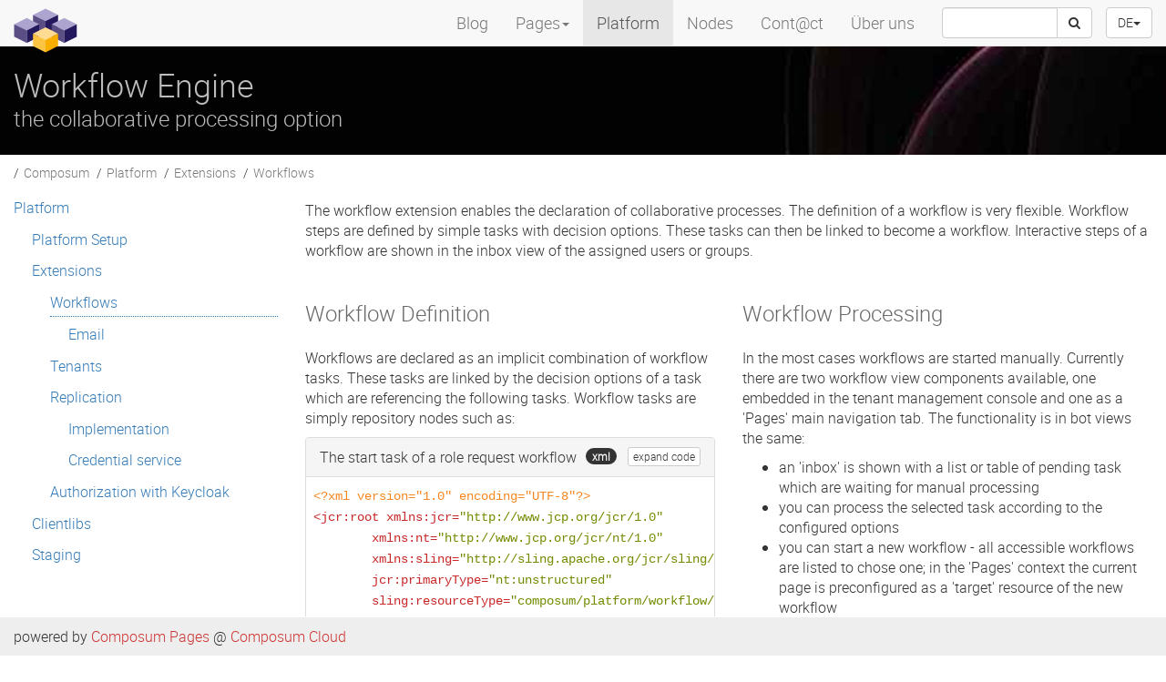

--- FILE ---
content_type: text/html;charset=utf-8
request_url: https://www.composum.com/home/platform/extensions/workflow.html?pages.locale=de
body_size: 8041
content:




<!DOCTYPE html>
<html lang="de"  class="composum-pages-language_de"
                                                                       data-context-path=""
                                                                       data-locale="de_US">

<head>

    








<title>Workflow Engine</title>
<meta name="keywords" content=""/>
<meta name="description" content="<p>Content Management and more - create your own CMS - fast and flexible - the workflow engine extension of the Composum Platform - bring back the fun to Content Management</p>"/>
<meta name="viewport"
      content="width=device-width, minimum-scale=1, maximum-scale=1, user-scalable=no, viewport-fit=cover"/>
<meta name="format-detection" content="telephone=no"/>

<title>Workflow Engine</title>







    
        <link rel="alternate" hreflang="en" href="/home/platform/extensions/workflow.html"/>
    


  <link rel="shortcut icon" href="/libs/composum/pages/commons/images/cpp-64.png" />
  <link rel="apple-touch-icon" href="/libs/composum/pages/commons/images/cpp-128.png" />
  <link rel="stylesheet" href="/libs/fonts/roboto/2014/roboto.css" />
  <link rel="stylesheet" href="/libs/fonts/awesome/4.7.0/css/font-awesome.min.css" />
  <link rel="stylesheet" href="/libs/fonts/roboto/2014/roboto-cond.css" />
  <link rel="stylesheet" href="/libs/jslibs/bootstrap/3.4.1/css/bootstrap.min.css" />
  <link rel="stylesheet" href="/libs/jslibs/highlight/9.15.6/clientlib.min.css/b7vQoDpHJTs/clientlib.min.css" />
  <link rel="stylesheet" href="/bin/public/clientlibs.min.css/d4nwwYSzFIM/sites.ist.composum.view.css" />
  <link rel="stylesheet" href="/bin/public/clientlibs.min.css/lVphEIrPJbs/sites.ist.composum.book.css" />



</head>




<body class="composum-pages-components-page ist-composum-themes-book-components-page_content">

    




    







<div class="navbar navbar-default navbar-fixed-top navbar-width-condensed composum-pages-components-navigation-navbar" role="navigation">

    <div class="composum-pages-components-navigation-navbar_container container-fluid">
        <div class="composum-pages-components-navigation-navbar_header navbar-header">
            <button type="button" class="composum-pages-components-navigation-navbar_navbar-toggle navbar-toggle" data-toggle="collapse"
                    data-target=".navbar-collapse">
                <span class="sr-only">Toggle navigation</span>
                <span class="icon-bar"></span>
                <span class="icon-bar"></span>
                <span class="icon-bar"></span>
            </button>
            




    <a href="/home.html?pages.locale=de" class="composum-pages-components-navigation-navbar_brand navbar-brand"><img
            class="composum-pages-components-navigation-navbar_logo" src="/assets/general/Composum-color.svg"
            alt="Site Logo"/></a>


        </div>
        <nav class="composum-pages-components-navigation-navbar_navbar-left navbar-collapse collapse navbar-left">
            
        </nav>
        <nav class="composum-pages-components-navigation-navbar_navbar-right navbar-collapse collapse navbar-right">
            <ul class="composum-pages-components-navigation-navbar_navbar-nav nav navbar-nav">
                
                    




<li class="menu-item link composum-pages-components-navigation-menuitem">

    
        
        
            <a href="/home/blog.html?pages.locale=de">Blog</a>
        
    
</li>


                
                    




<li class="menu-item dropdown composum-pages-components-navigation-menuitem">

    
        
            <a href="#" role="menuitem" aria-label="Pages"
               class="dropdown-toggle" data-toggle="dropdown">Pages<span class="caret"></span></a>
            



<ul class="menu dropdown-menu composum-pages-components-navigation-dropdown">

    



<li class="composum-pages-components-navigation-menuitem_self menu-item link composum-pages-components-navigation-menuitem">

    <a class="composum-pages-components-navigation-menuitem_link" href="/home/pages.html?pages.locale=de" role="menuitem"
       aria-label="Pages">Pages</a>
</li>


    
        



<li class="nav-item composum-pages-components-navigation-menuitem">

    <a class="composum-pages-components-navigation-menuitem_link nav-root nav-link" href="/home/pages/editing.html?pages.locale=de" role="menuitem"
       aria-label="Editing">Editing</a>
    
</li>


    
        



<li class="nav-item composum-pages-components-navigation-menuitem">

    <a class="composum-pages-components-navigation-menuitem_link nav-root nav-link" href="/home/pages/components.html?pages.locale=de" role="menuitem"
       aria-label="Components">Components</a>
    
</li>


    
        



<li class="nav-item composum-pages-components-navigation-menuitem">

    <a class="composum-pages-components-navigation-menuitem_link nav-root nav-link" href="/home/pages/development.html?pages.locale=de" role="menuitem"
       aria-label="Development">Development</a>
    
</li>


    
        



<li class="nav-item composum-pages-components-navigation-menuitem">

    <a class="composum-pages-components-navigation-menuitem_link nav-root nav-link" href="/home/pages/setup.html?pages.locale=de" role="menuitem"
       aria-label="Setup">Setup</a>
    
</li>


    
        



<li class="nav-item composum-pages-components-navigation-menuitem">

    <a class="composum-pages-components-navigation-menuitem_link nav-link" href="/home/blog/pages/composumAI.html?pages.locale=de" role="menuitem"
       aria-label="Composum AI">Composum AI</a>
    





</li>


    
</ul>


        
        
    
</li>


                
                    




<li class="menu-item link active composum-pages-components-navigation-menuitem">

    
        
        
            <a href="/home/platform.html?pages.locale=de">Platform</a>
        
    
</li>


                
                    




<li class="menu-item link composum-pages-components-navigation-menuitem">

    
        
        
            <a href="/home/nodes.html?pages.locale=de">Nodes</a>
        
    
</li>


                
                    




<li class="menu-item link composum-pages-components-navigation-menuitem">

    
        
        
            <a href="/home/contact.html?pages.locale=de">Cont@ct</a>
        
    
</li>


                
                    




<li class="menu-item link composum-pages-components-navigation-menuitem">

    
        
        
            <a href="https://www.ist-software.com/">Über uns</a>
        
    
</li>


                
                



<li class="navbar-form composum-pages-components-navigation-navbar_search">

    



<div class="composum-pages-components-search-field">

    <form action="/meta/search.html?pages.locale=de" role="search" class="composum-pages-components-search-field_form" method="GET">
        
        <input name="_charset_" type="hidden" value="UTF-8" class="composum-pages-components-search-field_hidden"/>
        <input type="hidden" name="pages.locale" value="de"></input>
        <div class="composum-pages-components-search-field_group input-group" title="">
            <input type="text" name="search.term" class="composum-pages-components-search-field_input form-control"
                   placeholder="" value=""
                   aria-labelledby="searchbutton" role="searchbox">
            <span class="composum-pages-components-search-field_button input-group-btn">
                <button type="submit" class="btn btn-default fa fa-search"
                        id="searchbutton" aria-label="Suche"><span
                        class="button-text"></span></button>
            </span>
        </div>
    </form>
</div>


</li>


                





<li class="composum-pages-components-navigation-button_language composum-pages-components-navigation-button">

    




<div class="dropdown-button composum-pages-components-navigation-language">

    <button type="button" class="composum-pages-components-navigation-language_menu btn btn-default" data-toggle="dropdown" aria-haspopup="true"
            aria-expanded="false">DE<span class="caret"></span></button>
    <ul class="composum-pages-components-navigation-language_list dropdown-menu" role="menu">
        
            <li class="composum-pages-components-navigation-language_item">
                <a class="composum-pages-components-navigation-language_link" href="/home/platform/extensions/workflow.html" role="menuitem"
                   aria-label="english">english</a>
            </li>
        
    </ul>
</div>


</li>



            </ul>
        </nav>
    </div>
</div>



    



<div class="composum-pages-components-page_body container-fluid">
    


<div class="composum-pages-components-page_content">
    <div class="composum-pages-components-page_content_top">
        



<div class="composum-pages-components-container">

    




    
        





<div class="composum-pages-components-element-title_bg-image composum-pages-components-element-title" style="background-image: url(/assets/background/apres_midi_dun_faune.jpg);">

    
        
            
                




    <div class="composum-pages-components-element-title_text">
        <h1 class="composum-pages-components-element-title_title">Workflow Engine</h1>
        <div class="composum-pages-components-element-title_subtitle">the collaborative processing option</div>
    </div>


            
            
        
    
</div>


    


</div>


    </div>
    





    <div class="composum-pages-components-navigation-breadcrumbs">
        
            <ol class="composum-pages-components-navigation-breadcrumbs_list">
                
                    <li class="composum-pages-components-navigation-breadcrumbs_item" data-path="/public/ist/composum/home"><a href="/home.html?pages.locale=de" title="Composum">Composum</a></li>
                
                    <li class="composum-pages-components-navigation-breadcrumbs_item" data-path="/public/ist/composum/home/platform"><a href="/home/platform.html?pages.locale=de" title="Composum - Platform">Platform</a></li>
                
                    <li class="composum-pages-components-navigation-breadcrumbs_item" data-path="/public/ist/composum/home/platform/extensions"><a href="/home/platform/extensions.html?pages.locale=de" title="Platform Extensions">Extensions</a></li>
                
                    <li class="composum-pages-components-navigation-breadcrumbs_item current-item" data-path="/public/ist/composum/home/platform/extensions/workflow"><a href="/home/platform/extensions/workflow.html?pages.locale=de" title="Workflow Engine">Workflows</a></li>
                
            </ol>
        
    </div>
    <script type="application/ld+json">{"@context":"https://schema.org","@type":"BreadcrumbList","itemListElement":[{"@type":"ListItem","position":1,"name":"Composum","item":"https://www.composum.com/home.html?pages.locale\u003dde"},{"@type":"ListItem","position":2,"name":"Platform","item":"https://www.composum.com/home/platform.html?pages.locale\u003dde"},{"@type":"ListItem","position":3,"name":"Extensions","item":"https://www.composum.com/home/platform/extensions.html?pages.locale\u003dde"},{"@type":"ListItem","position":4,"name":"Workflows","item":"https://www.composum.com/home/platform/extensions/workflow.html?pages.locale\u003dde"}]}</script>


    <div class="composum-pages-components-page_content-row row">
        <a class="composum-pages-components-page_content_nav_toggle fa fa-bars" href="#"></a>
        <nav class="composum-pages-components-page_content_nav col-xl-2 col-md-3 col-sm-12">
            


<div class="composum-pages-components-navigation-sidebar">

    <ul class="composum-pages-components-navigation-sidebar_list nav" role="menu">
        



<li class="nav-item active composum-pages-components-navigation-menuitem">

    <a class="composum-pages-components-navigation-menuitem_link nav-link" href="/home/platform.html?pages.locale=de" role="menuitem"
       aria-label="Platform">Platform</a>
    



<ul class="nav composum-pages-components-navigation-sidebar_list">

    
        



<li class="nav-item composum-pages-components-navigation-menuitem">

    <a class="composum-pages-components-navigation-menuitem_link nav-link" href="/home/platform/setup.html?pages.locale=de" role="menuitem"
       aria-label="Platform Setup">Platform Setup</a>
    





</li>


    
        



<li class="nav-item active composum-pages-components-navigation-menuitem">

    <a class="composum-pages-components-navigation-menuitem_link nav-link" href="/home/platform/extensions.html?pages.locale=de" role="menuitem"
       aria-label="Extensions">Extensions</a>
    



<ul class="nav composum-pages-components-navigation-sidebar_list">

    
        



<li class="nav-item current active composum-pages-components-navigation-menuitem">

    <a class="composum-pages-components-navigation-menuitem_link nav-link" href="/home/platform/extensions/workflow.html?pages.locale=de" role="menuitem"
       aria-label="Workflows">Workflows</a>
    



<ul class="nav composum-pages-components-navigation-sidebar_list">

    
        



<li class="nav-item composum-pages-components-navigation-menuitem">

    <a class="composum-pages-components-navigation-menuitem_link nav-link" href="/home/platform/extensions/workflow/email.html?pages.locale=de" role="menuitem"
       aria-label="Email">Email</a>
    





</li>


    
</ul>


</li>


    
        



<li class="nav-item composum-pages-components-navigation-menuitem">

    <a class="composum-pages-components-navigation-menuitem_link nav-link" href="/home/platform/extensions/tenants.html?pages.locale=de" role="menuitem"
       aria-label="Tenants">Tenants</a>
    





</li>


    
        



<li class="nav-item composum-pages-components-navigation-menuitem">

    <a class="composum-pages-components-navigation-menuitem_link nav-link" href="/home/platform/extensions/replication.html?pages.locale=de" role="menuitem"
       aria-label="Replication">Replication</a>
    



<ul class="nav composum-pages-components-navigation-sidebar_list">

    
        



<li class="nav-item composum-pages-components-navigation-menuitem">

    <a class="composum-pages-components-navigation-menuitem_link nav-link" href="/home/platform/extensions/replication/replicationservlets.html?pages.locale=de" role="menuitem"
       aria-label="Implementation">Implementation</a>
    





</li>


    
        



<li class="nav-item composum-pages-components-navigation-menuitem">

    <a class="composum-pages-components-navigation-menuitem_link nav-link" href="/home/platform/extensions/replication/credentialservice.html?pages.locale=de" role="menuitem"
       aria-label="Credential service">Credential service</a>
    





</li>


    
</ul>


</li>


    
        



<li class="nav-item composum-pages-components-navigation-menuitem">

    <a class="composum-pages-components-navigation-menuitem_link nav-link" href="/home/platform/extensions/keycloakAuth.html?pages.locale=de" role="menuitem"
       aria-label="Authorization with Keycloak">Authorization with Keycloak</a>
    





</li>


    
</ul>


</li>


    
        



<li class="nav-item composum-pages-components-navigation-menuitem">

    <a class="composum-pages-components-navigation-menuitem_link nav-link" href="/home/platform/clientlibs.html?pages.locale=de" role="menuitem"
       aria-label="Clientlibs">Clientlibs</a>
    





</li>


    
        



<li class="nav-item composum-pages-components-navigation-menuitem">

    <a class="composum-pages-components-navigation-menuitem_link nav-link" href="/home/platform/staging.html?pages.locale=de" role="menuitem"
       aria-label="Staging">Staging</a>
    





</li>


    
</ul>


</li>


    </ul>
</div>


        </nav>
        <main class="composum-pages-components-page_content_main col-xl-10 col-md-9 col-sm-12">
            <div class="composum-pages-components-page_main-body">
                



<div class="composum-pages-components-container">

    




    
        




<div class="row composum-pages-components-container-row">

    
    
    
        <div class="composum-pages-components-container-row_column composum-pages-components-container-row_column-first col col-xl-12 col-lg-12 col-md-12 col-sm-12 col-12">
            



<div class="composum-pages-components-container">

    
        



<div class="composum-pages-components-element-text_align-left composum-pages-components-element-text">

    






    
        
            





    
    <div class="composum-pages-components-element-text_text"><p>The workflow extension enables the declaration of collaborative processes. The definition of a workflow is very flexible. Workflow steps are defined by simple tasks with decision options. These tasks can then be linked to become a workflow. Interactive steps of a workflow are shown in the inbox view of the assigned users or groups.</p></div>

        
        
    

</div>

    
</div>

        </div>
    
</div>


    
        




<div class="row composum-pages-components-container-row">

    
    
    
        <div class="composum-pages-components-container-row_column composum-pages-components-container-row_column-first col col-xl-6 col-lg-6 col-md-12 col-sm-12 col-xs-12 col-12">
            



<div class="composum-pages-components-container">

    
        




<section class="composum-pages-components-container-section_level-3 section-title no-panel title-level-1 composum-pages-components-container-section">

    
        
        <div class="composum-pages-components-container-section_wrapper">
            
            
                <div class="composum-pages-components-container-section_header">
                    <h1 class="composum-pages-components-container-section_title">Workflow Definition</h1>
                </div>
                




    
        



<div class="composum-pages-components-element-text_align-left composum-pages-components-element-text">

    






    
        
            





    
    <div class="composum-pages-components-element-text_text"><p>Workflows are declared as an implicit combination of workflow tasks. These tasks are linked by the decision options of a task which are referencing the following tasks. Workflow tasks are simply repository nodes such as:</p></div>

        
        
    

</div>

    
        


<div class="code-panel bordered collapsible collapsed collapsed-medium composum-pages-components-element-codeblock" data-languagetype="xml">

    





    
        
            <div class="composum-pages-components-element-codeblock_panel panel panel-default">
                
                    <div class="composum-pages-components-element-codeblock_heading panel-heading">
                        <span class="composum-pages-components-element-codeblock_title">The start task of a role request workflow</span>
                        
                            <span class="composum-pages-components-element-codeblock_language badge">xml</span>
                        
                        
                            <button class="composum-pages-components-element-codeblock_button btn btn-xs btn-default composum-pages-components-element-codeblock_expand">expand code</button>
                            <button class="composum-pages-components-element-codeblock_button btn btn-xs btn-default composum-pages-components-element-codeblock_collapse">collapse code</button>
                        
                    </div>
                
                <div class="composum-pages-components-element-codeblock_content-block panel-body">
                    <div class="composum-pages-components-element-codeblock_content xml"><code>&lt;?xml version=&#34;1.0&#34; encoding=&#34;UTF-8&#34;?&gt;
&lt;jcr:root xmlns:jcr=&#34;http://www.jcp.org/jcr/1.0&#34;
        xmlns:nt=&#34;http://www.jcp.org/jcr/nt/1.0&#34;
        xmlns:sling=&#34;http://sling.apache.org/jcr/sling/1.0&#34;
        jcr:primaryType=&#34;nt:unstructured&#34;
        sling:resourceType=&#34;composum/platform/workflow/task/template&#34;
        assignee=&#34;tenant-${tenant.id}-managers&#34;
        category=&#34;[tenant,manage,user]&#34;
        dialog=&#34;composum/platform/tenant/workflow/dialog/manage/role-request&#34;
        hint=&#34;a (new) user wants to become a member or a new role&#34;
        hintAdded=&#34;The role request is now in work.&#34;
        title=&#34;Role Request&#34;
        validation=&#34;com.composum.platform.tenant.workflow.tenant.ValidateRoleRequest&#34;&gt;
    &lt;i18n
            jcr:primaryType=&#34;nt:unstructured&#34;&gt;
        &lt;de
                jcr:primaryType=&#34;nt:unstructured&#34;
                hint=&#34;ein (neuer) Nutzer möchte eine Rolle zugewiesen bekommen&#34;
                hintAdded=&#34;Die Anfrage wird jetzt bearbeitet.&#34;
                title=&#34;Rollenanforderung&#34;/&gt;
    &lt;/i18n&gt;
    &lt;data
            jcr:primaryType=&#34;nt:unstructured&#34;
            tenantId=&#34;${tenant.id}&#34;
            userId=&#34;${userId}&#34;/&gt;
    &lt;options
            jcr:primaryType=&#34;nt:unstructured&#34;&gt;
        &lt;approve
                jcr:primaryType=&#34;nt:unstructured&#34;
                formType=&#34;composum/platform/tenant/workflow/dialog/manage/role-request/approve&#34;
                hint=&#34;select the appropriate roles for the user and assign the roles by approving the request&#34;
                hintSelected=&#34;The selected roles will be assigned to the requesting user.&#34;
                template=&#34;/conf/composum/workflow/managers/assign-role&#34;
                title=&#34;Assign and Approve&#34;&gt;
            &lt;i18n
                    jcr:primaryType=&#34;nt:unstructured&#34;&gt;
                &lt;de
                        jcr:primaryType=&#34;nt:unstructured&#34;
                        hint=&#34;Auswahl der passenden Rollen für den Nutzer und Zuweisung durch Bestätigung&#34;
                        hintSelected=&#34;Die gewählten Rollen werden dem anfragenden Nutzer zugeordnet.&#34;
                        title=&#34;Zuweisen und Genehmigen&#34;/&gt;
            &lt;/i18n&gt;
        &lt;/approve&gt;
        &lt;decline
                jcr:primaryType=&#34;nt:unstructured&#34;
                formType=&#34;composum/platform/workflow/dialog/option-decline&#34;
                hint=&#34;decline the role request with or without a message&#34;
                hintSelected=&#34;The request will be declined.&#34;
                title=&#34;Decline&#34;
                topic=&#34;composum/platform/workflow/decline&#34;&gt;
            &lt;i18n
                    jcr:primaryType=&#34;nt:unstructured&#34;&gt;
                &lt;de
                        jcr:primaryType=&#34;nt:unstructured&#34;
                        hint=&#34;Ablehnen der Anfrage mit oder ohne Nachricht&#34;
                        hintSelected=&#34;Die Anfrage wird abgelehnt.&#34;
                        title=&#34;Ablehnen&#34;/&gt;
            &lt;/i18n&gt;
        &lt;/decline&gt;
    &lt;/options&gt;
    &lt;workflow
            jcr:primaryType=&#34;nt:unstructured&#34;
            sling:resourceType=&#34;composum/platform/workflow&#34;
            authorized=&#34;tenant-${tenantId}-members&#34;
            formType=&#34;composum/platform/tenant/workflow/dialog/manage/role-request/start&#34;/&gt;
&lt;/jcr:root&gt;</code></div>
                </div>
                
                    <div class="composum-pages-components-element-codeblock_footer panel-footer">/conf/composum/workflow/everyone/role-request</div>
                
            </div>
        
        
    


</div>


    
        



<div class="composum-pages-components-element-text_align-left composum-pages-components-element-text">

    






    
        
            





    
    <div class="composum-pages-components-element-text_text"><p>Each task (each task template) is declaring a set of data properties, and a set of options for the task processing. A task action implementation is changing the data during task processing. A manually step (a task which needs an interaction for processing) is showing the declared dialog of the task with the options forms embedded. An assigned user finds such an active task in its inbox and can open this dialog for task processing.</p></div>

        
        
    

</div>

    
        



<div class="composum-pages-components-element-text_align-left composum-pages-components-element-text">

    






    
        
            





    
    <div class="composum-pages-components-element-text_text"><p>If a task template contains a 'workflow' node this task is the starting point of a workflow. The dialog declared in the 'workflow' node is the initial workflow start dialog which is creating an instance of the starting task template if a user is performing a workflow start of that type.</p></div>

        
        
    

</div>

    
        



<div class="composum-pages-components-element-text_align-left composum-pages-components-element-text">

    






    
        
            





    
    <div class="composum-pages-components-element-text_text"><p>The workflow graph is calculated from the starting task following all available options up to the final tasks or to repeating tasks. The calculated workflow can be shown rendering the starting workflow task with selector 'page':</p></div>

        
        
    

</div>

    
        



    




<div class="composum-pages-components-element-iframe_bordered bordered composum-pages-components-element-iframe" id="iframe-iframe-1765232368537">

    
    <div class="composum-pages-components-element-iframe_wrapper">
        




    <iframe class="composum-pages-components-element-iframe_frame" src="/bin/public/workflow.graph.html/conf/composum/workflow/everyone/role-request" width="100%"
            data-mode="elements" data-height=""></iframe>


    </div>
    <div class="composum-pages-components-element-iframe_footer">an iFrame with the workflow graph of &#39;/conf/composum/workflow/everyone/role-request&#39;</div>
</div>




    
        



<div class="composum-pages-components-element-text_align-left composum-pages-components-element-text">

    






    
        
            





    
    <div class="composum-pages-components-element-text_text"><p>This graph is also available for running workflow instances and showing the workflow progress with all performed task instances and the available options for continuing.</p></div>

        
        
    

</div>

    


            
        </div>
    
</section>


    
</div>

        </div>
    
        <div class="composum-pages-components-container-row_column composum-pages-components-container-row_column-last col col-xl-6 col-lg-6 col-md-12 col-sm-12 col-xs-12 col-12">
            



<div class="composum-pages-components-container">

    
        




<section class="composum-pages-components-container-section_level-3 section-title no-panel title-level-1 composum-pages-components-container-section">

    
        
        <div class="composum-pages-components-container-section_wrapper">
            
            
                <div class="composum-pages-components-container-section_header">
                    <h1 class="composum-pages-components-container-section_title">Workflow Processing</h1>
                </div>
                




    
        



<div class="composum-pages-components-element-text_align-left composum-pages-components-element-text">

    






    
        
            





    
    <div class="composum-pages-components-element-text_text"><p>In the most cases workflows are started manually. Currently there are two workflow view components available, one embedded in the tenant management console and one as a 'Pages' main navigation tab. The functionality is in bot views the same:</p><p></p><ul><li>an 'inbox' is shown with a list or table of pending task which are waiting for manual processing</li><li>you can process the selected task according to the configured options</li><li>you can start a new workflow - all accessible workflows are listed to chose one; in the 'Pages' context the current page is preconfigured as a 'target' resource of the new workflow</li><li>a status graph can be opened for the selected task</li><li>a manager can cancel a workflow</li></ul><p></p></div>

        
        
    

</div>

    
        





<div class="composum-pages-components-element-image">

    
        
            
                <div class="composum-pages-components-element-image_frame">
                    <img src="/assets/platform/workflow/wf-potpury.png" class="composum-pages-components-element-image_picture"></img>
                </div>
                




    <div class="composum-pages-components-element-image_meta">
        
            
        
        
            
        
    </div>


            
            
        
    
</div>


    
        



<div class="composum-pages-components-element-text_align-left composum-pages-components-element-text">

    






    
        
            





    
    <div class="composum-pages-components-element-text_text"><p>Workflows can be configured very flexible. Each task declares its own dialog type, a set of data to manipulate and a set of available processing options each with its own form element which is embedded in the dialog on choosing the option.</p><p>Processing actions are declared and referenced by topic keys similar to job definitions. Each task and each option can reference such a topic. All services which are implementation the referenced topic are processed on performing the task and a chosen option.</p><p>The workflow engine supports the internationalisation implementation of Composum Pages. Each manually step can be configured for various languages.</p></div>

        
        
    

</div>

    
        





<div class="composum-pages-components-element-image">

    
        
            
                <div class="composum-pages-components-element-image_frame">
                    <img src="/assets/platform/workflow/wf-manually-assign-de.png" class="composum-pages-components-element-image_picture"></img>
                </div>
                




    <div class="composum-pages-components-element-image_meta">
        
            
        
        
            
        
    </div>


            
            
        
    
</div>


    


            
        </div>
    
</section>


    
</div>

        </div>
    
</div>


    


</div>


            </div>
        </main>
    </div>
    <div class="composum-pages-components-page_content_bottom">
        



<div class="composum-pages-components-container">

    




    
        



<div class="composum-pages-components-element-text_align-left composum-pages-components-element-text">

    






    
        
            





    
    <div class="composum-pages-components-element-text_text"><p>powered by <a href="/home/pages.html" title="Composum Pages">Composum Pages</a> @ <a href="/home/cloud" title="Composum Cloud">Composum Cloud</a></p></div>

        
        
    

</div>

    


</div>


    </div>
</div>

</div>

    


<img class="composum-pages-token" src="/home/platform/extensions/workflow.token.png?pages.locale=de"/>

    





  <script type="text/javascript" src="/bin/public/clientlibs.min.js/o-OaFUwrM8Q/composum.components.view.js"></script>
  <script type="text/javascript" src="/libs/jslibs/bootstrap/3.4.1/js/bootstrap.min.js"></script>
  <script type="text/javascript" src="/libs/jslibs/highlight/9.15.6/clientlib.min.js/SF1LSaMqals/clientlib.min.js"></script>
  <script type="text/javascript" src="/libs/jslibs/moment/2.24.0/moment-with-locales.min.js"></script>
  <script type="text/javascript" src="/libs/jslibs/bootstrap-datetimepicker/4.17.47/js/bootstrap-datetimepicker.min.js"></script>
  <script type="text/javascript" src="/libs/jslibs/typeahead/3.1.0/bootstrap3-typeahead.min.js"></script>
  <script type="text/javascript" src="/libs/jslibs/bootstrap-slider/10.6.1/bootstrap-slider.min.js"></script>
  <script type="text/javascript" src="/libs/jslibs/bootstrap-colorpicker/3.1.2/js/bootstrap-colorpicker.min.js"></script>
  <script type="text/javascript" src="/libs/jslibs/bootstrap-fileinput/4.3.6/js/fileinput.min.js"></script>
  <script type="text/javascript" src="/libs/jslibs/jstree/3.3.8/jstree.min.js"></script>
  <script type="text/javascript" src="/libs/jslibs/ace/1.4.4/ace.min.js"></script>
  <script type="text/javascript" src="/libs/jslibs/trumbowyg/2.3.0/trumbowyg.min.js"></script>
  <script type="text/javascript" src="/bin/public/clientlibs.min.js/_i1Hl99IVYM/sites.ist.composum.view.js"></script>
  <script type="text/javascript" src="/bin/public/clientlibs.min.js/xV73At5k3QY/sites.ist.composum.book.js"></script>






</body>

</html>


--- FILE ---
content_type: text/html;charset=utf-8
request_url: https://www.composum.com/bin/public/workflow.graph.html/conf/composum/workflow/everyone/role-request
body_size: 1551
content:




<html data-context-path="">




<head>
    <meta name="viewport" content="width=device-width, minimum-scale=1, maximum-scale=1, user-scalable=no"/>
    <meta name="format-detection" content="telephone=no">
    <title>Composum Platform Workflow View</title>
    
      <link rel="stylesheet" href="/libs/fonts/awesome/4.7.0/css/font-awesome.min.css" />
  <link rel="stylesheet" href="/libs/jslibs/bootstrap/3.4.1/css/bootstrap.min.css" />
  <link rel="stylesheet" href="/libs/jslibs/bootstrap/3.4.1/css/bootstrap-theme.min.css" />
  <link rel="stylesheet" href="/libs/jslibs/bootstrap-datetimepicker/4.17.47/css/bootstrap-datetimepicker.min.css" />
  <link rel="stylesheet" href="/libs/jslibs/bootstrap-slider/10.6.1/css/bootstrap-slider.min.css" />
  <link rel="stylesheet" href="/libs/jslibs/bootstrap-colorpicker/3.1.2/css/bootstrap-colorpicker.min.css" />
  <link rel="stylesheet" href="/libs/jslibs/bootstrap-fileinput/4.3.6/css/fileinput.min.css" />
  <link rel="stylesheet" href="/libs/jslibs/jstree/3.3.8/themes/proton/style.min.css" />
  <link rel="stylesheet" href="/libs/jslibs/trumbowyg/2.3.0/ui/trumbowyg.min.css" />
  <link rel="stylesheet" href="/bin/public/clientlibs.min.css/P_r-T4KYGFM/composum.components.widgets.css" />
  <link rel="stylesheet" href="/bin/public/clientlibs.min.css/AjjKLUUJiLQ/composum.platform.workflow.page.css" />
</head>





<body class="composum-platform-workflow_body">





    





    <div class="composum-platform-workflow_workflow">
        <div class="composum-platform-workflow_workflow_head">
            <div class="workflow-title">Role Request</div>
            <div class="workflow-hint">a (new) user wants to become a member or a new role</div>
        </div>
        <div class="composum-platform-workflow_workflow-graph">
            


<div class="composum-platform-workflow_graph_task">
    <div class="graph-task-bg-left"></div>
    <div class="graph-task-bg-right"></div>
    <div class="graph-task-fg">
        





    <div class="composum-platform-workflow_task task-template workflow-start"
         data-path="/conf/composum/workflow/everyone/role-request">
        <div class="task-node">
            <div class="task-meta">
                <div class="task-assignee"><span
                        class="icon fa fa-user-o"></span>tenant-${tenant.id}-managers</div>
            </div>
            <div class="task-title"><span
                    class="icon fa fa-check-square-o"></span>Role Request
            </div>
            
                <div class="task-hint"><p>a (new) user wants to become a member or a new role</p></div>
                
                    <div class="task-data">




    <table class="composum-platform-workflow_data-table table table-bordered">
        <tbody>
        <tr>
            <td class="name">User</td>
            <td class="value">${userId}</td>
        </tr>
        <tr>
            <td class="name">Name</td>
            <td class="value"></td>
        </tr>
        <tr>
            <td class="name">Message</td>
            <td class="value"></td>
        </tr>
        </tbody>
    </table>

</div>
                
                
            
            <div class="task-template"><span class="icon fa fa-wrench"></span>/conf/composum/workflow/everyone/role-request</div>
        </div>
    </div>


    </div>
</div>






    <div class="composum-platform-workflow_graph_task-options">
        





    <div class="composum-platform-workflow_graph_transition">
        <div class="graph-transition-bg-left"></div>
        <div class="graph-transition-bg-right"></div>
        <div class="graph-transition-fg">
            <div class="composum-platform-workflow_task_option">
                <div class="option-node">
                    <div class="task-title">Assign and Approve</div>
                    <div class="task-hint"><p>select the appropriate roles for the user and assign the roles by approving the request</p></div>
                    
                </div>
            </div>
            <div class="composum-platform-workflow_transition-to">


<div class="composum-platform-workflow_graph_task">
    <div class="graph-task-bg-left"></div>
    <div class="graph-task-bg-right"></div>
    <div class="graph-task-fg">
        





    <div class="composum-platform-workflow_task task-template auto-run workflow-end"
         data-path="/conf/composum/workflow/managers/assign-role">
        <div class="task-node">
            <div class="task-meta">
                
            </div>
            <div class="task-title"><span
                    class="icon fa fa-cog"></span>Assign Role
            </div>
            
                <div class="task-hint"><p>assign the selected roles to the user</p></div>
                
                    <div class="task-data">




    <table class="composum-platform-workflow_data-table table table-bordered table-condensed">
        <tbody>
        <tr>
            <td class="name">User</td>
            <td class="value"></td>
        </tr>
        <tr>
            <td class="name">Role</td>
            <td class="value"></td>
        </tr>
        </tbody>
    </table>

</div>
                
                <div class="task-topic"><span
                        class="icon fa fa-play-circle-o"></span>composum/platform/tenant/workflow/assign-role</div>
            
            <div class="task-template"><span class="icon fa fa-wrench"></span>/conf/composum/workflow/managers/assign-role</div>
        </div>
    </div>


    </div>
</div>






    


</div>
        </div>
    </div>







    <div class="composum-platform-workflow_graph_transition">
        <div class="graph-transition-bg-left"></div>
        <div class="graph-transition-bg-right"></div>
        <div class="graph-transition-fg">
            <div class="composum-platform-workflow_task_option workflow-end">
                <div class="option-node">
                    <div class="task-title">Decline</div>
                    <div class="task-hint"><p>decline the role request with or without a message</p></div>
                    <div class="task-topic"><span
                            class="icon fa fa-play-circle-o"></span>composum/platform/workflow/decline</div>
                </div>
            </div>
            
        </div>
    </div>


    </div>



        </div>
    </div>




  <script type="text/javascript" src="/libs/jslibs/jquery/3.6.0/jquery.min.js"></script>
  <script type="text/javascript" src="/libs/jslibs/js-base64/2.5.2/base64.min.js"></script>
  <script type="text/javascript" src="/libs/jslibs/loglevel/1.6.1/loglevel.min.js"></script>
  <script type="text/javascript" src="/libs/jslibs/underscore/1.9.1/underscore.min.js"></script>
  <script type="text/javascript" src="/libs/jslibs/moment/2.24.0/moment-with-locales.min.js"></script>
  <script type="text/javascript" src="/libs/jslibs/backbone/1.4.0/backbone.min.js"></script>
  <script type="text/javascript" src="/libs/jslibs/bootstrap/3.4.1/js/bootstrap.min.js"></script>
  <script type="text/javascript" src="/libs/jslibs/bootstrap-datetimepicker/4.17.47/js/bootstrap-datetimepicker.min.js"></script>
  <script type="text/javascript" src="/libs/jslibs/typeahead/3.1.0/bootstrap3-typeahead.min.js"></script>
  <script type="text/javascript" src="/libs/jslibs/bootstrap-slider/10.6.1/bootstrap-slider.min.js"></script>
  <script type="text/javascript" src="/libs/jslibs/bootstrap-colorpicker/3.1.2/js/bootstrap-colorpicker.min.js"></script>
  <script type="text/javascript" src="/libs/jslibs/bootstrap-fileinput/4.3.6/js/fileinput.min.js"></script>
  <script type="text/javascript" src="/libs/jslibs/jstree/3.3.8/jstree.min.js"></script>
  <script type="text/javascript" src="/libs/jslibs/ace/1.4.4/ace.min.js"></script>
  <script type="text/javascript" src="/libs/jslibs/trumbowyg/2.3.0/trumbowyg.min.js"></script>
  <script type="text/javascript" src="/bin/public/clientlibs.min.js/FgTWdVgcF9M/composum.components.widgets.js"></script>
  <script type="text/javascript" src="/bin/public/clientlibs.min.js/Ffk60HwLDdY/composum.platform.workflow.page.js"></script>
</body>

</html>


--- FILE ---
content_type: text/css; charset=UTF-8
request_url: https://www.composum.com/libs/jslibs/highlight/9.15.6/clientlib.min.css/b7vQoDpHJTs/clientlib.min.css
body_size: 325
content:
.hljs-comment,.hljs-quote{color:#8e908c}
.hljs-variable,.hljs-template-variable,.hljs-tag,.hljs-name,.hljs-selector-id,.hljs-selector-class,.hljs-regexp,.hljs-deletion{color:#c82829}
.hljs-number,.hljs-built_in,.hljs-builtin-name,.hljs-literal,.hljs-type,.hljs-params,.hljs-meta,.hljs-link{color:#f5871f}
.hljs-attribute{color:#eab700}
.hljs-string,.hljs-symbol,.hljs-bullet,.hljs-addition{color:#718c00}
.hljs-title,.hljs-section{color:#4271ae}
.hljs-keyword,.hljs-selector-tag{color:#8959a8}
.hljs{display:block;overflow-x:auto;background:white;color:#4d4d4c;padding:.5em}
.hljs-emphasis{font-style:italic}
.hljs-strong{font-weight:bold}



--- FILE ---
content_type: text/css; charset=UTF-8
request_url: https://www.composum.com/bin/public/clientlibs.min.css/d4nwwYSzFIM/sites.ist.composum.view.css
body_size: 11337
content:
.composum-pages-components-wrapper{width:100%;margin:0;padding:0;overflow:auto}
.composum-pages-components-title{margin:2.5rem 0 2rem;padding:0;font-family:"robotolight",sans-serif,sans-serif;font-size:36px;font-weight:normal;font-style:normal;text-decoration:none;opacity:.8;text-align:left;background:0}
.composum-pages-components-subtitle{margin:2rem 0 1.5rem;padding:0;font-family:"robotolight",sans-serif,sans-serif;font-size:24px;font-weight:normal;font-style:normal;text-decoration:none;opacity:.8;text-align:left;background:0}
.composum-pages-components-copyright{width:100%;margin:0 0 1rem;font-family:"robotolight",sans-serif,sans-serif;font-size:14px;font-weight:normal;font-style:normal;text-decoration:none;text-align:right;background:0}

.composum-pages-components-navigation-navbar,.composum-pages-components-page-subsite-navbar{font-family:"robotolight",sans-serif,sans-serif;font-size:16px;font-weight:normal;font-style:normal;text-decoration:none}
.composum-pages-components-navigation-navbar_logo,.composum-pages-components-page-subsite-navbar_logo{position:absolute;top:9px}
.composum-pages-components-navigation-navbar_search,.composum-pages-components-page-subsite-navbar_search{height:34px}
.composum-pages-components-navigation-navbar{font-family:"robotolight",sans-serif,sans-serif;font-size:16px;font-weight:normal;font-style:normal;text-decoration:none}
.composum-pages-components-navigation-navbar_logo{width:70px;max-height:70px}
.composum-pages-components-navigation-navbar_title{font-family:"robotolight",sans-serif,sans-serif;font-size:16px;font-weight:normal;font-style:normal;text-decoration:none;padding-left:80px}
.composum-pages-components-navigation-navbar .dropdown-menu .composum-pages-components-navigation-menuitem_link{font-family:"robotolight",sans-serif,sans-serif;font-size:14px;font-weight:normal;font-style:normal;text-decoration:none;white-space:nowrap;padding-right:10px}
.composum-pages-components-page-subsite-navbar{background-color:#fff;border:0;font-family:"robotolight",sans-serif,sans-serif;font-size:16px;font-weight:normal;font-style:normal;text-decoration:none}
.composum-pages-components-page-subsite-navbar_brand{position:absolute}
.composum-pages-components-page-subsite-navbar_logo{width:120px}
.composum-pages-components-page-subsite-navbar_title{display:block;width:240px;margin-top:-4px;padding-left:130px;font-family:"robotolight",sans-serif;font-size:16px;font-weight:normal;font-style:normal;text-decoration:none;line-height:18px}

html,body{width:100%;height:100%;-webkit-font-smoothing:antialiased;-moz-osx-font-smoothing:grayscale}
.composum-pages-components-page_body{width:100%;height:100%;margin:50px 0 0;padding:0}
.composum-pages-components-page_content{width:100%;height:100%}
.composum-pages-components-page_content code{color:#fff;background-color:#bbb}
.composum-pages-components-page_content_top{min-height:40px}
.composum-pages-components-page_content_top .composum-pages-components-container-row{margin:0}
.composum-pages-components-page_content_main{padding:0;margin-bottom:70px}
@media screen and (max-width:767px){.composum-pages-components-page_content_main{margin-bottom:50px}
}
.composum-pages-components-page_content_main .composum-pages-components-container-row{margin:0}
.composum-pages-components-page_content_bottom{position:fixed;bottom:0;width:100%;border-top:1px solid #fff;background:#eee}
.composum-pages-components-page_content_bottom .composum-pages-components-element-text{padding:0 15px}
@media screen and (max-width:767px){.composum-pages-components-page_content_bottom .composum-pages-components-element-text{font-family:"roboto_condensedlight","robotolight",sans-serif}
}
.composum-pages-components-page-subsite_content_top{padding-top:50px}
.composum-pages-components-page-subsite_content_top .composum-pages-components-container-row{margin:0}
.composum-pages-components-page-subsite_content_top .composum-pages-components-container-row_cell-first{padding-top:50px}
@media screen and (max-width:767px){.composum-pages-components-page-subsite .composum-pages-components-page-subsite-navbar_navbar-right{margin-top:25px}
}

.composum-pages-token{display:none}

.composum-pages-components-navigation-breadcrumbs{min-height:30px;margin:10px 15px 0 10px;font-family:"robotolight",sans-serif,sans-serif;font-size:14px;font-weight:normal;font-style:normal;text-decoration:none}
.composum-pages-components-navigation-breadcrumbs_list{padding:0;list-style:none;white-space:nowrap}
.composum-pages-components-navigation-breadcrumbs_list a,.composum-pages-components-navigation-breadcrumbs_list a:hover,.composum-pages-components-navigation-breadcrumbs_list a:focus,.composum-pages-components-navigation-breadcrumbs_list a:visited{text-decoration:none;color:#777}
.composum-pages-components-navigation-breadcrumbs_item{position:relative;display:inline-block}
.composum-pages-components-navigation-breadcrumbs_item:before{content:'/';display:inline-block;margin:0 5px}

.composum-pages-components-navigation-navbar .navbar-collapse{max-height:480px}
.composum-pages-components-navigation-navbar .navbar-form{border:0;box-shadow:none}
.composum-pages-components-navigation-navbar_brand{position:absolute}
.composum-pages-components-navigation-navbar_search{width:180px;padding-right:0}
.composum-pages-components-navigation-navbar .composum-pages-components-navigation-menuitem a{overflow:hidden;text-overflow:ellipsis;white-space:nowrap}
.composum-pages-components-navigation-navbar .composum-pages-components-navigation-breadcrumbs_dropdown{margin-left:70px}
.composum-pages-components-navigation-navbar .composum-pages-components-navigation-breadcrumbs_dropdown.no-logo{margin-left:0}
.composum-pages-components-navigation-navbar .composum-pages-components-navigation-breadcrumbs_icon{margin-left:5px;font-size:12px;color:#777}
.composum-pages-components-navigation-navbar .composum-pages-components-navigation-breadcrumbs_dropdown-menu .composum-pages-components-navigation-menuitem a{padding-left:20px !important;padding-right:20px}
.composum-pages-components-navigation-navbar .composum-pages-components-navigation-breadcrumbs_dropdown-menu .composum-pages-components-navigation-menuitem a .level-symbol{display:inline-block;width:20px;opacity:.6}
.composum-pages-components-navigation-navbar .composum-pages-components-navigation-breadcrumbs_dropdown-menu .composum-pages-components-navigation-menuitem a .level-symbol:before{content:'\f054'}
.composum-pages-components-navigation-navbar .composum-pages-components-navigation-breadcrumbs_dropdown-menu .composum-pages-components-navigation-menuitem.navigation-level-0 a .level-symbol:before{margin-left:-4px;width:24px;content:'\f015'}
.composum-pages-components-navigation-navbar .composum-pages-components-navigation-breadcrumbs_dropdown-menu .composum-pages-components-navigation-menuitem.navigation-level-1 a{padding-left:40px !important}
.composum-pages-components-navigation-navbar .composum-pages-components-navigation-breadcrumbs_dropdown-menu .composum-pages-components-navigation-menuitem.navigation-level-2 a{padding-left:60px !important}
.composum-pages-components-navigation-navbar .composum-pages-components-navigation-breadcrumbs_dropdown-menu .composum-pages-components-navigation-menuitem.navigation-level-3 a{padding-left:80px !important}
.composum-pages-components-navigation-navbar .composum-pages-components-navigation-breadcrumbs_dropdown-menu .composum-pages-components-navigation-menuitem.navigation-level-4 a{padding-left:100px !important}
.composum-pages-components-navigation-navbar .composum-pages-components-navigation-breadcrumbs_dropdown-menu .composum-pages-components-navigation-menuitem.navigation-level-5 a{padding-left:120px !important}
.composum-pages-components-navigation-navbar .dropdown-menu .composum-pages-components-navigation-submenu{list-style:none;padding-inline-start:20px;padding-inline-end:10px}
.composum-pages-components-navigation-navbar .dropdown-menu .composum-pages-components-navigation-submenu .composum-pages-components-navigation-menuitem_link{display:block;padding:0 20px}
.composum-pages-components-navigation-navbar .dropdown-menu .composum-pages-components-navigation-submenu .composum-pages-components-navigation-menuitem_link:hover{color:#262626;background-color:#f5f5f5}
.composum-pages-components-navigation-navbar .dropdown-menu .composum-pages-components-navigation-menuitem{white-space:nowrap}
.composum-pages-components-navigation-navbar .dropdown-menu .composum-pages-components-navigation-menuitem_link{margin-bottom:2px}
.composum-pages-components-navigation-navbar .dropdown-menu .composum-pages-components-navigation-menuitem_link.active,.composum-pages-components-navigation-navbar .dropdown-menu .composum-pages-components-navigation-menuitem_link.active:focus,.composum-pages-components-navigation-navbar .dropdown-menu .composum-pages-components-navigation-menuitem_link.active:visited{color:inherit;background-color:inherit}
.composum-pages-components-navigation-navbar .dropdown-menu .composum-pages-components-navigation-menuitem_self{padding-bottom:1px;border-bottom:1px dotted #e7e7e7;margin-bottom:4px}
.composum-pages-components-navigation-navbar .dropdown-menu .composum-pages-components-navigation-menuitem.active>.composum-pages-components-navigation-menuitem_link{background-color:transparent;color:#31708f}
.composum-pages-components-navigation-navbar .dropdown-menu .composum-pages-components-navigation-menuitem.active>.composum-pages-components-navigation-menuitem_link.nav-root{background-color:#d9edf7;color:#31708f}
.composum-pages-components-navigation-navbar .dropdown-menu .composum-pages-components-navigation-menuitem.current>.composum-pages-components-navigation-menuitem_link{background-color:#d9edf7;color:#31708f}
.composum-pages-components-navigation-navbar .composum-pages-components-navigation-button{float:left;margin:8px 0 8px 15px}
@media screen and (min-width:768px){.composum-pages-components-navigation-navbar_container{display:flex;flex-wrap:nowrap}
.composum-pages-components-navigation-navbar_navbar-right{flex-grow:1}
.composum-pages-components-navigation-navbar_navbar-nav{display:flex;flex-wrap:nowrap;width:100%;justify-content:flex-end}
.composum-pages-components-navigation-navbar_navbar-nav>.composum-pages-components-navigation-menuitem{max-width:25%}
}
@media screen and (min-width:992px) and (max-width:1199px){.composum-pages-components-navigation-navbar.navbar-width-condensed_navbar-nav>.composum-pages-components-navigation-breadcrumbs_dropdown>a,.composum-pages-components-navigation-navbar.navbar-width-condensed_navbar-nav>.composum-pages-components-navigation-menuitem>a{padding-left:10px;padding-right:10px}
.composum-pages-components-navigation-navbar.navbar-width-condensed_search{padding-left:10px}
.composum-pages-components-navigation-navbar.navbar-width-condensed .composum-pages-components-navigation-button_language{margin-left:10px}
}
@media screen and (min-width:768px) and (max-width:991px){.composum-pages-components-navigation-navbar.navbar-width-condensed .composum-pages-components-navigation-navbar_navbar-nav>.composum-pages-components-navigation-breadcrumbs_dropdown>a,.composum-pages-components-navigation-navbar.navbar-width-condensed .composum-pages-components-navigation-navbar_navbar-nav>.composum-pages-components-navigation-menuitem>a{padding-left:6px;padding-right:6px;font-family:"roboto_condensedlight","robotolight",sans-serif}
.composum-pages-components-navigation-navbar.navbar-width-condensed .composum-pages-components-navigation-navbar .composum-pages-components-navigation-breadcrumbs_icon{margin-left:2px}
.composum-pages-components-navigation-navbar.navbar-width-condensed .composum-pages-components-navigation-navbar_search{width:100px;padding-left:6px}
.composum-pages-components-navigation-navbar.navbar-width-condensed .composum-pages-components-navigation-navbar_search button,.composum-pages-components-navigation-navbar.navbar-width-condensed .composum-pages-components-navigation-navbar_search input{padding:6px}
.composum-pages-components-navigation-navbar.navbar-width-condensed .composum-pages-components-navigation-navbar_search input{font-family:"roboto_condensedlight","robotolight",sans-serif}
.composum-pages-components-navigation-navbar.navbar-width-condensed .composum-pages-components-navigation-navbar .composum-pages-components-navigation-button_language{margin-left:6px}
.composum-pages-components-navigation-navbar.navbar-width-condensed .composum-pages-components-navigation-navbar .composum-pages-components-navigation-button_language button{padding:6px;font-family:"roboto_condensedlight","robotolight",sans-serif}
}
@media screen and (max-width:767px){.composum-pages-components-navigation-navbar .composum-pages-components-navigation-breadcrumbs_dropdown{margin-left:0}
.composum-pages-components-navigation-navbar_search{width:60%;float:left;margin:0;padding:10px 15px;height:46px;border:0}
.composum-pages-components-navigation-navbar .composum-pages-components-navigation-button_language{max-width:30%;float:right;margin:10px 15px;text-align:right}
.composum-pages-components-navigation-navbar .composum-pages-components-navigation-button_language .composum-pages-components-navigation-language_list{min-width:100px;background-color:#eee}
}

.composum-pages-components-navigation-sidebar{margin-left:-20px}
.composum-pages-components-navigation-sidebar_list{padding-left:20px}
.composum-pages-components-navigation-sidebar_list .composum-pages-components-navigation-menuitem .composum-pages-components-navigation-menuitem_link{margin:1px 0;border-bottom:1px solid transparent;padding:6px 20px 4px 0;font-family:"robotolight",sans-serif,sans-serif;font-size:16px;font-weight:normal;font-style:normal;text-decoration:none}
.composum-pages-components-navigation-sidebar_list .composum-pages-components-navigation-menuitem.current>.composum-pages-components-navigation-menuitem_link{border-bottom:1px dotted #337ab7}

.composum-pages-components-navigation-siblings{display:table;width:100%;padding:10px 15px}
@media screen and (max-width:767px){.composum-pages-components-navigation-siblings{padding:10px}
}
.composum-pages-components-navigation-siblings_prev,.composum-pages-components-navigation-siblings_center,.composum-pages-components-navigation-siblings_next{display:table-cell;white-space:nowrap}
.composum-pages-components-navigation-siblings_center{width:100%}
.composum-pages-components-navigation-siblings_link{display:inline-block;min-width:120px;font-family:"robotolight",sans-serif,sans-serif;font-size:16px;font-weight:normal;font-style:normal;text-decoration:none}
@media screen and (max-width:767px){.composum-pages-components-navigation-siblings_link{font-family:"roboto_condensedlight","robotolight",sans-serif}
}
.composum-pages-components-navigation-siblings_link,.composum-pages-components-navigation-siblings_link a,.composum-pages-components-navigation-siblings_link a:focus{text-decoration:none;color:#444}
.composum-pages-components-navigation-siblings_link a:hover{color:#000}
.composum-pages-components-navigation-siblings_prev .composum-pages-components-navigation-siblings_link:before{content:'\f053';display:inline-block;padding:0 8px 0 0;font-family:'FontAwesome',sans-serif;font-size:16px}
.composum-pages-components-navigation-siblings_next .composum-pages-components-navigation-siblings_link{text-align:right}
.composum-pages-components-navigation-siblings_next .composum-pages-components-navigation-siblings_link:after{content:'\f054';display:inline-block;padding:0 0 0 8px;font-family:'FontAwesome',sans-serif;font-size:16px}
.composum-pages-components-navigation-siblings_menu{display:none}

.composum-pages-components-container-row{display:inline-block;clear:both;width:100%}
.composum-pages-components-container-row:before,.composum-pages-components-container-row:after{content:none}
.composum-pages-components-container-row_header,.composum-pages-components-container-row_footer{width:100%;margin:0;padding:12px 15px}
.composum-pages-components-container-row_header{margin:2rem 0;background-color:#eee}
.composum-pages-components-container-row_title{margin:0;font-family:"robotolight",sans-serif,sans-serif;font-size:36px;font-weight:normal;font-style:normal;text-decoration:none;opacity:.8;color:#444;text-align:center}
.composum-pages-components-container-row_column{margin:0}
@media(max-width:623px){.composum-pages-components-container-row_title{font-family:"robotolight",sans-serif,sans-serif;font-size:24px;font-weight:normal;font-style:normal;text-decoration:none;opacity:.8}
}

.composum-pages-components-container-section{clear:both;width:100%}
.composum-pages-components-container-section.panel-none{margin-bottom:0;border:0;-webkit-box-shadow:none;box-shadow:none}
.composum-pages-components-container-section_icon{width:4.2rem;font-size:2.5rem;line-height:2.5rem;color:#444}
.composum-pages-components-container-section_wrapper{width:100%}
.composum-pages-components-container-section.section-icon .composum-pages-components-container-section_wrapper{display:flex;flex-wrap:nowrap}
.composum-pages-components-container-section.section-icon .composum-pages-components-container-section_wrapper .composum-pages-components-container-section_content{width:100%}
.composum-pages-components-container-section.section-icon .composum-pages-components-container-section_wrapper .composum-pages-components-container-section_content>:first-child{margin-top:0}
.composum-pages-components-container-section_title{margin:3rem 0 2.5rem;font-family:"robotolight",sans-serif,sans-serif;font-size:24px;font-weight:normal;font-style:normal;text-decoration:none;opacity:.8;color:#444}
.composum-pages-components-container-section.section-title.no-panel>.composum-pages-components-container-section_wrapper>.composum-pages-components-container-section_icon,.composum-pages-components-container-section.section-title.no-panel>.panel-body>.composum-pages-components-container-section_wrapper>.composum-pages-components-container-section_icon{margin:3rem 0 2.5rem}
.composum-pages-components-container-section.section-title.panel>.composum-pages-components-container-section_wrapper>.composum-pages-components-container-section_icon,.composum-pages-components-container-section.section-title.panel>.composum-pages-components-container-section_wrapper>.composum-pages-components-container-section_content>.composum-pages-components-container-section_header .composum-pages-components-container-section_title,.composum-pages-components-container-section.section-title.panel>.panel-body>.composum-pages-components-container-section_wrapper>.composum-pages-components-container-section_icon,.composum-pages-components-container-section.section-title.panel>.panel-body>.composum-pages-components-container-section_wrapper>.composum-pages-components-container-section_content>.composum-pages-components-container-section_header .composum-pages-components-container-section_title{margin-top:.5rem}
.composum-pages-components-container-section.panel.panel-info{background-color:#d9edf7}
.composum-pages-components-container-section.panel.panel-info .composum-pages-components-container-section_icon,.composum-pages-components-container-section.panel.panel-info .composum-pages-components-container-section_title{color:#31708f}
.composum-pages-components-container-section.panel.panel-success{background-color:#dff0d8}
.composum-pages-components-container-section.panel.panel-success .composum-pages-components-container-section_icon,.composum-pages-components-container-section.panel.panel-success .composum-pages-components-container-section_title{color:#3c763d}
.composum-pages-components-container-section.panel.panel-warning{background-color:#fcf8e3}
.composum-pages-components-container-section.panel.panel-warning .composum-pages-components-container-section_icon,.composum-pages-components-container-section.panel.panel-warning .composum-pages-components-container-section_title{color:#8a6d3b}
.composum-pages-components-container-section.panel.panel-danger{background-color:#f2dede}
.composum-pages-components-container-section.panel.panel-danger .composum-pages-components-container-section_icon,.composum-pages-components-container-section.panel.panel-danger .composum-pages-components-container-section_title{color:#a94442}
@media(max-width:623px){.composum-pages-components-container-section.panel .panel-body{padding:12px}
.composum-pages-components-container-section_icon,.composum-pages-components-container-section_title{font-family:"robotolight",sans-serif,sans-serif;font-size:18px;font-weight:normal;font-style:normal;text-decoration:none;opacity:.8}
.composum-pages-components-container-section_icon{width:3rem;line-height:18px}
}

.composum-pages-components-composed-accordion-item,.composum-pages-components-composed-accordion-tab{font-family:"robotomedium",sans-serif,sans-serif;font-size:16px;font-weight:normal;font-style:normal;text-decoration:none}
.composum-pages-components-composed-accordion-item a,.composum-pages-components-composed-accordion-item a:focus,.composum-pages-components-composed-accordion-item a:active,.composum-pages-components-composed-accordion-item a:visited,.composum-pages-components-composed-accordion-item a:hover,.composum-pages-components-composed-accordion-tab a,.composum-pages-components-composed-accordion-tab a:focus,.composum-pages-components-composed-accordion-tab a:active,.composum-pages-components-composed-accordion-tab a:visited,.composum-pages-components-composed-accordion-tab a:hover{text-decoration:none;color:#333}
.composum-pages-components-composed-accordion-item a:hover,.composum-pages-components-composed-accordion-tab a:hover{color:#e33}
.composum-pages-components-composed-accordion-item_toggle{position:relative;padding-left:22px}
.composum-pages-components-composed-accordion-item_toggle:before{position:absolute;top:0;left:0;content:'\f107';font:22px FontAwesome;line-height:22px}
.composum-pages-components-composed-accordion-item_toggle.collapsed:before{top:-1px;content:'\f105'}

.composum-pages-components-composed-carousel{position:relative}
.composum-pages-components-composed-carousel_element{position:relative;width:100%;overflow:hidden}
.composum-pages-components-composed-carousel_element:before{content:"";display:block;padding-top:50%}
@media(min-width:1500px){.composum-pages-components-composed-carousel_element{position:relative;width:100%;overflow:hidden}
.composum-pages-components-composed-carousel_element:before{content:"";display:block;padding-top:25%}
}
@media(min-width:1200px) and (max-width:1499px){.composum-pages-components-composed-carousel_element{position:relative;width:100%;overflow:hidden}
.composum-pages-components-composed-carousel_element:before{content:"";display:block;padding-top:28.5714285714%}
}
@media(min-width:992px) and (max-width:1199px){.composum-pages-components-composed-carousel_element{position:relative;width:100%;overflow:hidden}
.composum-pages-components-composed-carousel_element:before{content:"";display:block;padding-top:37.5%}
}
@media(min-width:624px) and (max-width:767px){.composum-pages-components-composed-carousel_element{position:relative;width:100%;overflow:hidden}
.composum-pages-components-composed-carousel_element:before{content:"";display:block;padding-top:66.6666666667%}
}
@media(max-width:623px){.composum-pages-components-composed-carousel_element{position:relative;width:100%;overflow:hidden}
.composum-pages-components-composed-carousel_element:before{content:"";display:block;padding-top:100%}
}
.composum-pages-components-composed-carousel_element .composum-pages-components-element-teaser{position:absolute;top:0;left:0;right:0;bottom:0;background-color:#000;font-family:"robotolight",sans-serif,sans-serif;font-size:16px;font-weight:normal;font-style:normal;text-decoration:none;color:#eee}
.composum-pages-components-composed-carousel_element .composum-pages-components-element-teaser a,.composum-pages-components-composed-carousel_element .composum-pages-components-element-teaser a:visited,.composum-pages-components-composed-carousel_element .composum-pages-components-element-teaser a:hover,.composum-pages-components-composed-carousel_element .composum-pages-components-element-teaser a:focus,.composum-pages-components-composed-carousel_element .composum-pages-components-element-teaser_title a,.composum-pages-components-composed-carousel_element .composum-pages-components-element-teaser_title a:visited,.composum-pages-components-composed-carousel_element .composum-pages-components-element-teaser_title a:hover,.composum-pages-components-composed-carousel_element .composum-pages-components-element-teaser_title a:focus,.composum-pages-components-composed-carousel_element .composum-pages-components-element-teaser_subtitle a,.composum-pages-components-composed-carousel_element .composum-pages-components-element-teaser_subtitle a:visited,.composum-pages-components-composed-carousel_element .composum-pages-components-element-teaser_subtitle a:hover,.composum-pages-components-composed-carousel_element .composum-pages-components-element-teaser_subtitle a:focus,.composum-pages-components-composed-carousel_element .composum-pages-components-element-teaser_text a,.composum-pages-components-composed-carousel_element .composum-pages-components-element-teaser_text a:visited,.composum-pages-components-composed-carousel_element .composum-pages-components-element-teaser_text a:hover,.composum-pages-components-composed-carousel_element .composum-pages-components-element-teaser_text a:focus{color:#eee !important}
.composum-pages-components-composed-carousel_element .composum-pages-components-element-teaser a:hover,.composum-pages-components-composed-carousel_element .composum-pages-components-element-teaser_title a:hover,.composum-pages-components-composed-carousel_element .composum-pages-components-element-teaser_subtitle a:hover,.composum-pages-components-composed-carousel_element .composum-pages-components-element-teaser_text a:hover{color:#f8f8f8 !important}
.composum-pages-components-composed-carousel_element .composum-pages-components-element-teaser_text-block{overflow:unset}
.composum-pages-components-composed-carousel_element .composum-pages-components-element-teaser_title,.composum-pages-components-composed-carousel_element .composum-pages-components-element-teaser_subtitle{margin:0 0 1rem 0;color:#fc0 !important}
.composum-pages-components-composed-carousel_element .composum-pages-components-element-teaser_title{font-family:"robotolight",sans-serif,sans-serif;font-size:36px;font-weight:normal;font-style:normal;text-decoration:none;opacity:.8}
@media(max-width:479px){.composum-pages-components-composed-carousel_element .composum-pages-components-element-teaser_title{font-size:27px}
}
.composum-pages-components-composed-carousel_element .composum-pages-components-element-teaser_subtitle{font-family:"robotolight",sans-serif,sans-serif;font-size:24px;font-weight:normal;font-style:normal;text-decoration:none;opacity:.8}
@media(max-width:479px){.composum-pages-components-composed-carousel_element .composum-pages-components-element-teaser_subtitle{font-size:20px}
}
.composum-pages-components-composed-carousel_element .composum-pages-components-element-teaser_text{font-family:"robotolight",sans-serif;font-size:18px;font-weight:normal;font-style:normal;text-decoration:none;color:#eee}
@media(max-width:479px){.composum-pages-components-composed-carousel_element .composum-pages-components-element-teaser_text{font-size:18px}
}
.composum-pages-components-composed-carousel_element .composum-pages-components-element-teaser_variation_default{width:100%;height:100%;margin:0;overflow:hidden;padding:2% 15% !important}
.composum-pages-components-composed-carousel_element .composum-pages-components-element-teaser_variation_default .composum-pages-components-element-teaser_asset{display:none !important}
.composum-pages-components-composed-carousel_element .composum-pages-components-element-teaser_variation_default .composum-pages-components-element-teaser_content{width:100%;height:100%}
.composum-pages-components-composed-carousel_element .composum-pages-components-element-teaser_variation_default.composum-pages-components-element-teaser_symbol .composum-pages-components-element-teaser_icon{font-size:3.5rem;min-width:5rem;max-width:5rem;padding-top:4px;color:#ccc}
.composum-pages-components-composed-carousel_element .composum-pages-components-element-teaser_variation_bg-image{margin:0;background-position:50% 30%;background-repeat:no-repeat}
.composum-pages-components-composed-carousel_element .composum-pages-components-element-teaser_variation_bg-image .composum-pages-components-element-teaser_content{width:100%;height:100%;overflow:hidden;padding:2% 15%}
.composum-pages-components-composed-carousel_element .composum-pages-components-element-teaser_variation_bg-video .composum-pages-components-element-video-background_frame{height:100%}
@media(max-width:767px){.composum-pages-components-composed-carousel_element .composum-pages-components-element-teaser_variation_bg-video .composum-pages-components-element-video-background_player{width:200%}
}
.composum-pages-components-composed-carousel_element .composum-pages-components-element-teaser_variation_bg-video .composum-pages-components-element-video-background_content{width:100%;height:100%;overflow:hidden;padding:2% 15%}
.composum-pages-components-page_content_stage .composum-pages-components-composed-carousel{background:#000}
.composum-pages-components-page_content_main .composum-pages-components-composed-carousel{clear:both;background:transparent}
.composum-pages-components-page_content_main .composum-pages-components-composed-carousel .carousel-control{mix-blend-mode:screen}
.composum-pages-components-page_content_main .composum-pages-components-composed-carousel .carousel-control,.composum-pages-components-page_content_main .composum-pages-components-composed-carousel .carousel-control:hover{background:0}
.composum-pages-components-page_content_main .composum-pages-components-composed-carousel .carousel-indicators{opacity:.5;mix-blend-mode:screen}
.composum-pages-components-page_content_main .composum-pages-components-composed-carousel_element:before{content:none}
.composum-pages-components-page_content_main .composum-pages-components-composed-carousel_element>div{position:static}

.composum-pages-components-composed-decorator{margin:1.5rem 0}
.composum-pages-components-composed-decorator_body{min-height:4rem;padding:10px}
.composum-pages-components-composed-decorator_item{position:relative}
.composum-pages-components-composed-decorator_item.has-symbol{padding-left:4.2rem}
.composum-pages-components-composed-decorator_icon{position:absolute;top:0;left:0;font-size:2.5rem;color:#444}
.composum-pages-components-composed-decorator_none{margin:.5rem 0;border:0;border-radius:0;-webkit-box-shadow:none;-moz-box-shadow:none;box-shadow:none}
.composum-pages-components-composed-decorator_none .composum-pages-components-composed-decorator_body{border:0;padding:0 11px}
.composum-pages-components-composed-decorator_info{color:#31708f;background-color:#d9edf7}
.composum-pages-components-composed-decorator_success{color:#3c763d;background-color:#dff0d8}
.composum-pages-components-composed-decorator_warning{color:#8a6d3b;background-color:#fcf8e3}
.composum-pages-components-composed-decorator_danger{color:#a94442;background-color:#f2dede}
.composum-pages-components-composed-decorator_title{margin:2rem 0 1.5rem 0;font-family:"robotolight",sans-serif,sans-serif;font-size:20px;font-weight:normal;font-style:normal;text-decoration:none;opacity:.8;color:#444;font-size:24px}
.composum-pages-components-composed-decorator.title-level-2 .composum-pages-components-composed-decorator_icon,.composum-pages-components-composed-decorator.title-level-3 .composum-pages-components-composed-decorator_icon,.composum-pages-components-composed-decorator.title-level-4 .composum-pages-components-composed-decorator_icon,.composum-pages-components-composed-decorator.title-level-5 .composum-pages-components-composed-decorator_icon{top:2px}

.composum-pages-components-composed-illustration{width:100%;margin:1rem auto}
.composum-pages-components-composed-illustration_image{position:relative}
.composum-pages-components-composed-illustration_image .composum-pages-components-composed-illustration-annotation_shape{position:absolute;width:26px;height:26px;margin-top:-13px;margin-left:-13px;padding:0;text-align:center}
.composum-pages-components-composed-illustration_image .composum-pages-components-composed-illustration-annotation_shape.type-circle{border-radius:13px}
.composum-pages-components-composed-illustration_image .composum-pages-components-composed-illustration-annotation_shape.type-roundrect{border-radius:6.5px}
.composum-pages-components-composed-illustration_image .composum-pages-components-composed-illustration-annotation_shape .popover{min-width:360px;font-family:"robotolight",sans-serif,sans-serif;font-size:14px;font-weight:normal;font-style:normal;text-decoration:none;color:#333}
.composum-pages-components-composed-illustration_image .composum-pages-components-composed-illustration-annotation_shape .popover .popover-title{font-family:"robotolight",sans-serif,sans-serif;font-size:16px;font-weight:normal;font-style:normal;text-decoration:none}
.composum-pages-components-composed-illustration_image .composum-pages-components-composed-illustration-annotation_shape .popover .popover-content{padding:5px 14px}
.composum-pages-components-composed-illustration_image .composum-pages-components-composed-illustration-annotation_shape .popover .popover-content p{margin:5px 0}
.composum-pages-components-composed-illustration_image .composum-pages-components-composed-illustration-annotation_link{position:relative;display:block;width:25px;height:25px;font-size:19px;line-height:25px;color:inherit}
.composum-pages-components-composed-illustration_image .composum-pages-components-composed-illustration-annotation_link,.composum-pages-components-composed-illustration_image .composum-pages-components-composed-illustration-annotation_link:hover,.composum-pages-components-composed-illustration_image .composum-pages-components-composed-illustration-annotation_link:active{text-decoration:none}
.composum-pages-components-composed-illustration_annotations_element .composum-pages-components-composed-illustration-annotation_icon{display:inline-block;margin-right:12px;width:30px;text-align:center}

.composum-pages-components-composed-list{display:inline-block;margin:1rem 0 0;padding:0 30px 0;font-family:"robotolight",sans-serif,sans-serif;font-size:16px;font-weight:normal;font-style:normal;text-decoration:none;color:#333}
.composum-pages-components-composed-list h1,.composum-pages-components-composed-list h2,.composum-pages-components-composed-list h3,.composum-pages-components-composed-list h4,.composum-pages-components-composed-list h5,.composum-pages-components-composed-list h6{margin:2.5rem 0 2rem;padding:0;font-size:100%}
.composum-pages-components-composed-list h1,.composum-pages-components-composed-list h2,.composum-pages-components-composed-list h3,.composum-pages-components-composed-list h4{font-weight:bold}
.composum-pages-components-composed-list h5,.composum-pages-components-composed-list h6{font-weight:normal}
ol.composum-pages-components-composed-list{list-style:lower-alpha}

.composum-pages-components-composed-overlay{position:relative}
.composum-pages-components-composed-overlay-item{position:absolute}
.composum-pages-components-composed-overlay-item.hide-content{position:relative}
.composum-pages-components-composed-overlay-item .composum-pages-components-composed-overlay-item_wrapper>div{margin:0}
.composum-pages-components-composed-overlay-foreground{overflow:hidden}
.composum-pages-components-composed-overlay-foreground_replace{position:relative}
.composum-pages-components-composed-overlay-foreground_modify{position:absolute;top:0;left:0;right:0;bottom:0}
.composum-pages-components-composed-overlay-foreground_modify .composum-pages-components-composed-overlay-item.horizontal-left{left:0;max-width:100%}
.composum-pages-components-composed-overlay-foreground_modify .composum-pages-components-composed-overlay-item.horizontal-center{left:50%;max-width:100%}
.composum-pages-components-composed-overlay-foreground_modify .composum-pages-components-composed-overlay-item.horizontal-center .composum-pages-components-composed-overlay-item_wrapper{margin-left:-50%}
.composum-pages-components-composed-overlay-foreground_modify .composum-pages-components-composed-overlay-item.horizontal-right{right:0;max-width:100%}
.composum-pages-components-composed-overlay-foreground_modify .composum-pages-components-composed-overlay-item.horizontal-full{left:0;right:0}
.composum-pages-components-composed-overlay-foreground_modify .composum-pages-components-composed-overlay-item.vertical-top{top:0}
.composum-pages-components-composed-overlay-foreground_modify .composum-pages-components-composed-overlay-item.vertical-center{top:50%}
.composum-pages-components-composed-overlay-foreground_modify .composum-pages-components-composed-overlay-item.vertical-center .composum-pages-components-composed-overlay-item_wrapper{margin-top:-50%}
.composum-pages-components-composed-overlay-foreground_modify .composum-pages-components-composed-overlay-item.vertical-bottom{bottom:0}
.composum-pages-components-composed-overlay-foreground_modify .composum-pages-components-composed-overlay-item.vertical-full{top:0;bottom:0}

.composum-pages-components-composed-table{margin:1rem 0}
.composum-pages-components-composed-table_table{margin:0}
.composum-pages-components-composed-table,.composum-pages-components-composed-table_table{width:100%}
.composum-pages-components-composed-table-cell{font-family:"robotolight",sans-serif,sans-serif;font-size:16px;font-weight:normal;font-style:normal;text-decoration:none}
.composum-pages-components-composed-table-cell.valign_top{vertical-align:top}
.composum-pages-components-composed-table-cell.valign_middle{vertical-align:middle}
.composum-pages-components-composed-table-cell.valign_bottom{vertical-align:bottom}
.composum-pages-components-composed-table-cell.valign_baseline{vertical-align:baseline}
.composum-pages-components-composed-table-cell_text{width:100%}
.composum-pages-components-composed-table-cell_text.align_left{text-align:left}
.composum-pages-components-composed-table-cell_text.align_center{text-align:center}
.composum-pages-components-composed-table-cell_text.align_right{text-align:right}
.composum-pages-components-composed-table-cell_text.align_justify{text-align:justify}
th.composum-pages-components-composed-table-cell{font-family:"robotomedium",sans-serif,sans-serif;font-size:16px;font-weight:normal;font-style:normal;text-decoration:none;color:rgba(51,51,51,0.7)}
tr:first-child th.composum-pages-components-composed-table-cell{border-top:0;border-bottom:2px solid #ddd}

.composum-pages-components-element-codeblock{margin:1rem 0 1.5rem;font-family:"robotolight",sans-serif,sans-serif;font-size:16px;font-weight:normal;font-style:normal;text-decoration:none}
.composum-pages-components-element-codeblock_heading{position:relative;min-height:40px;overflow:hidden}
.composum-pages-components-element-codeblock_panel{margin:1rem 0}
.composum-pages-components-element-codeblock_language{position:absolute;top:13px;margin:-2px 0 0 10px}
.composum-pages-components-element-codeblock_button{position:absolute;top:10px;right:15px;line-height:17px}
.composum-pages-components-element-codeblock_expand{display:none}
.composum-pages-components-element-codeblock_content-block{width:100%;padding:0;overflow:auto}
.composum-pages-components-element-codeblock_content{width:100%;margin:0;border:0;padding:.5em;overflow:auto;background:transparent}
.composum-pages-components-element-codeblock_content code{padding:0;white-space:pre;color:inherit;background-color:transparent}
.composum-pages-components-element-codeblock_content code code *{white-space:pre}
.composum-pages-components-element-codeblock_footer{white-space:nowrap;overflow:hidden}
.composum-pages-components-element-codeblock.wrap-lines .composum-pages-components-element-codeblock_content code{white-space:pre-wrap}
.composum-pages-components-element-codeblock.wrap-lines .composum-pages-components-element-codeblock_content code code *{white-space:pre-wrap}
.composum-pages-components-element-codeblock.code-simple .composum-pages-components-element-codeblock_content code{padding:0}
.composum-pages-components-element-codeblock.code-simple .composum-pages-components-element-codeblock_footer{opacity:.8;margin-top:10px;padding:0}
.composum-pages-components-element-codeblock.collapsed .composum-pages-components-element-codeblock_expand{display:block}
.composum-pages-components-element-codeblock.collapsed .composum-pages-components-element-codeblock_collapse{display:none}
.composum-pages-components-element-codeblock.collapsed .composum-pages-components-element-codeblock_content-block{max-height:90px}
.composum-pages-components-element-codeblock.collapsed.collapsed-medium .composum-pages-components-element-codeblock_content-block{max-height:250px}
.composum-pages-components-element-codeblock.collapsed.collapsed-large .composum-pages-components-element-codeblock_content-block{max-height:500px}

.composum-pages-components-element-map-here_image{width:100%}

.composum-pages-components-element-map-google{position:relative;width:100%;overflow:hidden}
.composum-pages-components-element-map-google:before{content:"";display:block;padding-top:75%}
.composum-pages-components-element-map-google_wrapper{position:absolute;top:0;left:0;right:0;bottom:0}
.composum-pages-components-element-map-google_wrapper iframe{position:absolute;top:0;left:0;right:0;bottom:0}

.composum-pages-components-element-iframe{margin:1rem 0 1.5rem;font-family:"robotolight",sans-serif,sans-serif;font-size:16px;font-weight:normal;font-style:normal;text-decoration:none}
.composum-pages-components-element-iframe_heading{position:relative;min-height:40px;overflow:hidden}
.composum-pages-components-element-iframe_panel{margin:1rem 0}
.composum-pages-components-element-iframe_content{padding:0}
.composum-pages-components-element-iframe_button{position:absolute;top:10px;right:15px;line-height:17px}
.composum-pages-components-element-iframe_collapse{display:none}
.composum-pages-components-element-iframe_frame{min-width:100%;border:0}
.composum-pages-components-element-iframe_footer{white-space:nowrap;overflow:hidden}
.composum-pages-components-element-iframe.expanded .composum-pages-components-element-iframe_frame{max-height:none !important}
.composum-pages-components-element-iframe.expanded .composum-pages-components-element-iframe_collapse{display:block}
.composum-pages-components-element-iframe.expanded .composum-pages-components-element-iframe_expand{display:none}
.composum-pages-components-element-iframe .composum-pages-components-placeholder_icon{opacity:1.0}
.composum-pages-components-element-iframe .composum-pages-components-placeholder_icon i{position:static;font-size:4em}
.composum-pages-components-element-iframe_bordered .composum-pages-components-placeholder,.composum-pages-components-element-iframe_panel .composum-pages-components-placeholder{padding:15px}
.composum-pages-components-element-iframe_simple .composum-pages-components-element-iframe_footer,.composum-pages-components-element-iframe_bordered .composum-pages-components-element-iframe_footer{display:inline;color:#000;text-decoration:none;font-family:"robotolight",sans-serif;font-size:11px;font-weight:normal;font-style:normal;text-decoration:none}
.composum-pages-components-element-iframe_simple .composum-pages-components-element-iframe_footer p,.composum-pages-components-element-iframe_bordered .composum-pages-components-element-iframe_footer p{display:inline;margin:0;padding:0}
.composum-pages-components-element-iframe_bordered .composum-pages-components-element-iframe_wrapper{border:1px solid #ccc}

.composum-pages-components-element-image{position:relative;display:table;margin:10px auto;border:1px solid #ccc;padding:5px}
.composum-pages-components-element-image_frame{display:inline-block}
.composum-pages-components-element-image_picture{width:100%}
.composum-pages-components-element-image .composum-pages-components-element-image_meta{position:absolute;right:5px;bottom:5px;padding:0 5px 1px;background:#fff;opacity:.6;line-height:11px}
.composum-pages-components-element-image .composum-pages-components-element-image_copyright,.composum-pages-components-element-image .composum-pages-components-element-image_url,.composum-pages-components-element-image .composum-pages-components-element-image_url:hover,.composum-pages-components-element-image .composum-pages-components-element-image_url:focus,.composum-pages-components-element-image .composum-pages-components-element-image_url:visited,.composum-pages-components-element-image .composum-pages-components-element-image_license{display:inline;color:#000;text-decoration:none;font-family:"robotolight",sans-serif;font-size:11px;font-weight:normal;font-style:normal;text-decoration:none}
.composum-pages-components-element-image .composum-pages-components-element-image_copyright p,.composum-pages-components-element-image .composum-pages-components-element-image_url p,.composum-pages-components-element-image .composum-pages-components-element-image_url:hover p,.composum-pages-components-element-image .composum-pages-components-element-image_url:focus p,.composum-pages-components-element-image .composum-pages-components-element-image_url:visited p,.composum-pages-components-element-image .composum-pages-components-element-image_license p{display:inline;margin:0;padding:0}
.composum-pages-components-element-image-background{width:100%;position:relative;width:100%;overflow:hidden}
.composum-pages-components-element-image-background:before{content:"";display:block;padding-top:25%}
.composum-pages-components-element-image-background_frame{position:absolute;top:0;left:0;right:0;bottom:0}
.composum-pages-components-element-image-background_picture{position:absolute;top:0;left:0;right:0;bottom:0;background-position:center;background-size:100%}

.composum-pages-components-element-link{display:inline;font-family:"robotolight",sans-serif,sans-serif;font-size:16px;font-weight:normal;font-style:normal;text-decoration:none}
.composum-pages-components-element-link a,.composum-pages-components-element-link a:visited{text-decoration:none;color:#c33}
.composum-pages-components-element-link a:hover{color:#e33}
.composum-pages-components-element-link-set{width:100%;margin:1rem 0;padding:0 20px 0 40px;font-family:"robotolight",sans-serif,sans-serif;font-size:16px;font-weight:normal;font-style:normal;text-decoration:none}

.composum-pages-components-element-teaser{font-family:"robotolight",sans-serif,sans-serif;font-size:16px;font-weight:normal;font-style:normal;text-decoration:none;color:#333}
.composum-pages-components-element-teaser a,.composum-pages-components-element-teaser a:visited,.composum-pages-components-element-teaser a:hover,.composum-pages-components-element-teaser a:focus{text-decoration:none}
.composum-pages-components-element-teaser_link,.composum-pages-components-element-teaser_link:visited{font-family:"robotolight",sans-serif,sans-serif;font-size:16px;font-weight:normal;font-style:normal;text-decoration:none;line-height:inherit;text-decoration:none;color:#333}
.composum-pages-components-element-teaser_link:hover{color:#333}
.composum-pages-components-element-teaser_title{font-family:"robotolight",sans-serif,sans-serif;font-size:24px;font-weight:normal;font-style:normal;text-decoration:none;opacity:.8;color:#444}
.composum-pages-components-element-teaser_subtitle{font-family:"robotolight",sans-serif,sans-serif;font-size:18px;font-weight:normal;font-style:normal;text-decoration:none;opacity:.8;color:#444}
.composum-pages-components-element-teaser_variation_default{margin:3rem 0;display:flex;flex-wrap:wrap}
.composum-pages-components-element-teaser_variation_default .composum-pages-components-element-teaser_title,.composum-pages-components-element-teaser_variation_default .composum-pages-components-element-teaser_subtitle{margin:0 0 1rem}
.composum-pages-components-element-teaser_variation_default .composum-pages-components-element-teaser_text-block{padding-left:1rem}
.composum-pages-components-element-teaser_variation_default .composum-pages-components-element-teaser_text-block.no-asset{width:100%;padding:0}
.composum-pages-components-element-teaser_variation_default .composum-pages-components-element-teaser_link{display:flex}
.composum-pages-components-element-teaser_variation_default .composum-pages-components-element-teaser_link .composum-pages-components-element-teaser_title,.composum-pages-components-element-teaser_variation_default .composum-pages-components-element-teaser_link .composum-pages-components-element-teaser_subtitle{color:#c33}
.composum-pages-components-element-teaser_variation_default .composum-pages-components-element-teaser_link:hover .composum-pages-components-element-teaser_title,.composum-pages-components-element-teaser_variation_default .composum-pages-components-element-teaser_link:hover .composum-pages-components-element-teaser_subtitle{color:#e33}
.composum-pages-components-element-teaser_variation_default.composum-pages-components-element-teaser_video .composum-pages-components-element-teaser_asset,.composum-pages-components-element-teaser_variation_default.composum-pages-components-element-teaser_image .composum-pages-components-element-teaser_asset{min-width:40%;max-width:40%}
.composum-pages-components-element-teaser_variation_default.composum-pages-components-element-teaser_video .composum-pages-components-element-teaser_asset .composum-pages-components-element-image,.composum-pages-components-element-teaser_variation_default.composum-pages-components-element-teaser_video .composum-pages-components-element-teaser_asset .composum-pages-components-element-video,.composum-pages-components-element-teaser_variation_default.composum-pages-components-element-teaser_image .composum-pages-components-element-teaser_asset .composum-pages-components-element-image,.composum-pages-components-element-teaser_variation_default.composum-pages-components-element-teaser_image .composum-pages-components-element-teaser_asset .composum-pages-components-element-video{margin:0 0 1rem 0}
.composum-pages-components-element-teaser_variation_default.composum-pages-components-element-teaser_video .composum-pages-components-element-teaser_content,.composum-pages-components-element-teaser_variation_default.composum-pages-components-element-teaser_image .composum-pages-components-element-teaser_content{min-width:60%;max-width:60%}
.composum-pages-components-element-teaser_variation_default.composum-pages-components-element-teaser_symbol,.composum-pages-components-element-teaser_variation_default.composum-pages-components-element-teaser_text{flex-wrap:nowrap}
.composum-pages-components-element-teaser_variation_default.composum-pages-components-element-teaser_symbol .composum-pages-components-element-teaser_link,.composum-pages-components-element-teaser_variation_default.composum-pages-components-element-teaser_text .composum-pages-components-element-teaser_link{width:100%}
.composum-pages-components-element-teaser_variation_default.composum-pages-components-element-teaser_symbol .composum-pages-components-element-teaser_asset,.composum-pages-components-element-teaser_variation_default.composum-pages-components-element-teaser_text .composum-pages-components-element-teaser_asset{display:none}
.composum-pages-components-element-teaser_variation_default.composum-pages-components-element-teaser_symbol{padding:0 11px}
.composum-pages-components-element-teaser_variation_default.composum-pages-components-element-teaser_symbol .composum-pages-components-element-teaser_icon{min-width:4.2rem;max-width:4.2rem;margin-top:-5px;font-size:2.5rem;color:#444}
.composum-pages-components-element-teaser_variation_default.composum-pages-components-element-teaser_symbol .composum-pages-components-element-teaser_icon .composum-pages-components-element-image{margin:0 0 0 -11px;border:0;padding:0}
.composum-pages-components-element-teaser_variation_default.composum-pages-components-element-teaser_symbol .composum-pages-components-element-teaser_content.image-symbol .composum-pages-components-element-link-set{padding-left:50px}
.composum-pages-components-element-teaser_variation_default .composum-pages-components-element-link-set{padding-left:40px}
.composum-pages-components-element-teaser_variation_default .composum-pages-components-element-link a,.composum-pages-components-element-teaser_variation_default .composum-pages-components-element-link a:visited{color:#c33}
.composum-pages-components-element-teaser_variation_default .composum-pages-components-element-link a:hover{color:#e33}
.composum-pages-components-element-teaser_variation_bg-image .composum-pages-components-element-teaser_link .composum-pages-components-element-teaser_text-block,.composum-pages-components-element-teaser_variation_bg-video .composum-pages-components-element-teaser_link .composum-pages-components-element-teaser_text-block{color:#eee;mix-blend-mode:screen}
.composum-pages-components-element-teaser_variation_bg-image .composum-pages-components-element-teaser_link .composum-pages-components-element-teaser_title,.composum-pages-components-element-teaser_variation_bg-image .composum-pages-components-element-teaser_link .composum-pages-components-element-teaser_subtitle,.composum-pages-components-element-teaser_variation_bg-video .composum-pages-components-element-teaser_link .composum-pages-components-element-teaser_title,.composum-pages-components-element-teaser_variation_bg-video .composum-pages-components-element-teaser_link .composum-pages-components-element-teaser_subtitle{color:#fc0}
.composum-pages-components-element-teaser_variation_bg-image .composum-pages-components-element-teaser_link:hover .composum-pages-components-element-teaser_text-block,.composum-pages-components-element-teaser_variation_bg-video .composum-pages-components-element-teaser_link:hover .composum-pages-components-element-teaser_text-block{color:#f8f8f8}
.composum-pages-components-element-teaser_variation_bg-image .composum-pages-components-element-teaser_link:hover .composum-pages-components-element-teaser_title,.composum-pages-components-element-teaser_variation_bg-image .composum-pages-components-element-teaser_link:hover .composum-pages-components-element-teaser_subtitle,.composum-pages-components-element-teaser_variation_bg-video .composum-pages-components-element-teaser_link:hover .composum-pages-components-element-teaser_title,.composum-pages-components-element-teaser_variation_bg-video .composum-pages-components-element-teaser_link:hover .composum-pages-components-element-teaser_subtitle{color:#f8f8f8}
.composum-pages-components-element-teaser_variation_bg-image{background-position:center;background-size:100%}
.composum-pages-components-element-teaser_variation_bg-video .composum-pages-components-element-video-background_content{position:absolute;top:0;left:0}
.composum-pages-components-element-teaser_text{text-align:left}
.composum-pages-components-element-teaser_text p{margin:1rem 0}
.composum-pages-components-element-teaser_text p:last-child{margin-bottom:0}
.composum-pages-components-container-row_column.col-md-5 .composum-pages-components-element-teaser_variation_default.composum-pages-components-element-teaser_video .composum-pages-components-element-teaser_asset,.composum-pages-components-container-row_column.col-md-5 .composum-pages-components-element-teaser_variation_default.composum-pages-components-element-teaser_video .composum-pages-components-element-teaser_content,.composum-pages-components-container-row_column.col-md-5 .composum-pages-components-element-teaser_variation_default.composum-pages-components-element-teaser_image .composum-pages-components-element-teaser_asset,.composum-pages-components-container-row_column.col-md-5 .composum-pages-components-element-teaser_variation_default.composum-pages-components-element-teaser_image .composum-pages-components-element-teaser_content,.composum-pages-components-container-row_column.col-md-4 .composum-pages-components-element-teaser_variation_default.composum-pages-components-element-teaser_video .composum-pages-components-element-teaser_asset,.composum-pages-components-container-row_column.col-md-4 .composum-pages-components-element-teaser_variation_default.composum-pages-components-element-teaser_video .composum-pages-components-element-teaser_content,.composum-pages-components-container-row_column.col-md-4 .composum-pages-components-element-teaser_variation_default.composum-pages-components-element-teaser_image .composum-pages-components-element-teaser_asset,.composum-pages-components-container-row_column.col-md-4 .composum-pages-components-element-teaser_variation_default.composum-pages-components-element-teaser_image .composum-pages-components-element-teaser_content,.composum-pages-components-container-row_column.col-md-3 .composum-pages-components-element-teaser_variation_default.composum-pages-components-element-teaser_video .composum-pages-components-element-teaser_asset,.composum-pages-components-container-row_column.col-md-3 .composum-pages-components-element-teaser_variation_default.composum-pages-components-element-teaser_video .composum-pages-components-element-teaser_content,.composum-pages-components-container-row_column.col-md-3 .composum-pages-components-element-teaser_variation_default.composum-pages-components-element-teaser_image .composum-pages-components-element-teaser_asset,.composum-pages-components-container-row_column.col-md-3 .composum-pages-components-element-teaser_variation_default.composum-pages-components-element-teaser_image .composum-pages-components-element-teaser_content,.composum-pages-components-container-row_column.col-md-2 .composum-pages-components-element-teaser_variation_default.composum-pages-components-element-teaser_video .composum-pages-components-element-teaser_asset,.composum-pages-components-container-row_column.col-md-2 .composum-pages-components-element-teaser_variation_default.composum-pages-components-element-teaser_video .composum-pages-components-element-teaser_content,.composum-pages-components-container-row_column.col-md-2 .composum-pages-components-element-teaser_variation_default.composum-pages-components-element-teaser_image .composum-pages-components-element-teaser_asset,.composum-pages-components-container-row_column.col-md-2 .composum-pages-components-element-teaser_variation_default.composum-pages-components-element-teaser_image .composum-pages-components-element-teaser_content,.composum-pages-components-container-row_column.col-md-1 .composum-pages-components-element-teaser_variation_default.composum-pages-components-element-teaser_video .composum-pages-components-element-teaser_asset,.composum-pages-components-container-row_column.col-md-1 .composum-pages-components-element-teaser_variation_default.composum-pages-components-element-teaser_video .composum-pages-components-element-teaser_content,.composum-pages-components-container-row_column.col-md-1 .composum-pages-components-element-teaser_variation_default.composum-pages-components-element-teaser_image .composum-pages-components-element-teaser_asset,.composum-pages-components-container-row_column.col-md-1 .composum-pages-components-element-teaser_variation_default.composum-pages-components-element-teaser_image .composum-pages-components-element-teaser_content,.composum-pages-components-container-row_column.col-sm-6 .composum-pages-components-element-teaser_variation_default.composum-pages-components-element-teaser_video .composum-pages-components-element-teaser_asset,.composum-pages-components-container-row_column.col-sm-6 .composum-pages-components-element-teaser_variation_default.composum-pages-components-element-teaser_video .composum-pages-components-element-teaser_content,.composum-pages-components-container-row_column.col-sm-6 .composum-pages-components-element-teaser_variation_default.composum-pages-components-element-teaser_image .composum-pages-components-element-teaser_asset,.composum-pages-components-container-row_column.col-sm-6 .composum-pages-components-element-teaser_variation_default.composum-pages-components-element-teaser_image .composum-pages-components-element-teaser_content,.composum-pages-components-container-row_column.col-sm-5 .composum-pages-components-element-teaser_variation_default.composum-pages-components-element-teaser_video .composum-pages-components-element-teaser_asset,.composum-pages-components-container-row_column.col-sm-5 .composum-pages-components-element-teaser_variation_default.composum-pages-components-element-teaser_video .composum-pages-components-element-teaser_content,.composum-pages-components-container-row_column.col-sm-5 .composum-pages-components-element-teaser_variation_default.composum-pages-components-element-teaser_image .composum-pages-components-element-teaser_asset,.composum-pages-components-container-row_column.col-sm-5 .composum-pages-components-element-teaser_variation_default.composum-pages-components-element-teaser_image .composum-pages-components-element-teaser_content,.composum-pages-components-container-row_column.col-sm-4 .composum-pages-components-element-teaser_variation_default.composum-pages-components-element-teaser_video .composum-pages-components-element-teaser_asset,.composum-pages-components-container-row_column.col-sm-4 .composum-pages-components-element-teaser_variation_default.composum-pages-components-element-teaser_video .composum-pages-components-element-teaser_content,.composum-pages-components-container-row_column.col-sm-4 .composum-pages-components-element-teaser_variation_default.composum-pages-components-element-teaser_image .composum-pages-components-element-teaser_asset,.composum-pages-components-container-row_column.col-sm-4 .composum-pages-components-element-teaser_variation_default.composum-pages-components-element-teaser_image .composum-pages-components-element-teaser_content,.composum-pages-components-container-row_column.col-sm-3 .composum-pages-components-element-teaser_variation_default.composum-pages-components-element-teaser_video .composum-pages-components-element-teaser_asset,.composum-pages-components-container-row_column.col-sm-3 .composum-pages-components-element-teaser_variation_default.composum-pages-components-element-teaser_video .composum-pages-components-element-teaser_content,.composum-pages-components-container-row_column.col-sm-3 .composum-pages-components-element-teaser_variation_default.composum-pages-components-element-teaser_image .composum-pages-components-element-teaser_asset,.composum-pages-components-container-row_column.col-sm-3 .composum-pages-components-element-teaser_variation_default.composum-pages-components-element-teaser_image .composum-pages-components-element-teaser_content,.composum-pages-components-container-row_column.col-sm-2 .composum-pages-components-element-teaser_variation_default.composum-pages-components-element-teaser_video .composum-pages-components-element-teaser_asset,.composum-pages-components-container-row_column.col-sm-2 .composum-pages-components-element-teaser_variation_default.composum-pages-components-element-teaser_video .composum-pages-components-element-teaser_content,.composum-pages-components-container-row_column.col-sm-2 .composum-pages-components-element-teaser_variation_default.composum-pages-components-element-teaser_image .composum-pages-components-element-teaser_asset,.composum-pages-components-container-row_column.col-sm-2 .composum-pages-components-element-teaser_variation_default.composum-pages-components-element-teaser_image .composum-pages-components-element-teaser_content,.composum-pages-components-container-row_column.col-sm-1 .composum-pages-components-element-teaser_variation_default.composum-pages-components-element-teaser_video .composum-pages-components-element-teaser_asset,.composum-pages-components-container-row_column.col-sm-1 .composum-pages-components-element-teaser_variation_default.composum-pages-components-element-teaser_video .composum-pages-components-element-teaser_content,.composum-pages-components-container-row_column.col-sm-1 .composum-pages-components-element-teaser_variation_default.composum-pages-components-element-teaser_image .composum-pages-components-element-teaser_asset,.composum-pages-components-container-row_column.col-sm-1 .composum-pages-components-element-teaser_variation_default.composum-pages-components-element-teaser_image .composum-pages-components-element-teaser_content,.composum-pages-components-container-row_column.col-xs-8 .composum-pages-components-element-teaser_variation_default.composum-pages-components-element-teaser_video .composum-pages-components-element-teaser_asset,.composum-pages-components-container-row_column.col-xs-8 .composum-pages-components-element-teaser_variation_default.composum-pages-components-element-teaser_video .composum-pages-components-element-teaser_content,.composum-pages-components-container-row_column.col-xs-8 .composum-pages-components-element-teaser_variation_default.composum-pages-components-element-teaser_image .composum-pages-components-element-teaser_asset,.composum-pages-components-container-row_column.col-xs-8 .composum-pages-components-element-teaser_variation_default.composum-pages-components-element-teaser_image .composum-pages-components-element-teaser_content,.composum-pages-components-container-row_column.col-xs-7 .composum-pages-components-element-teaser_variation_default.composum-pages-components-element-teaser_video .composum-pages-components-element-teaser_asset,.composum-pages-components-container-row_column.col-xs-7 .composum-pages-components-element-teaser_variation_default.composum-pages-components-element-teaser_video .composum-pages-components-element-teaser_content,.composum-pages-components-container-row_column.col-xs-7 .composum-pages-components-element-teaser_variation_default.composum-pages-components-element-teaser_image .composum-pages-components-element-teaser_asset,.composum-pages-components-container-row_column.col-xs-7 .composum-pages-components-element-teaser_variation_default.composum-pages-components-element-teaser_image .composum-pages-components-element-teaser_content,.composum-pages-components-container-row_column.col-xs-6 .composum-pages-components-element-teaser_variation_default.composum-pages-components-element-teaser_video .composum-pages-components-element-teaser_asset,.composum-pages-components-container-row_column.col-xs-6 .composum-pages-components-element-teaser_variation_default.composum-pages-components-element-teaser_video .composum-pages-components-element-teaser_content,.composum-pages-components-container-row_column.col-xs-6 .composum-pages-components-element-teaser_variation_default.composum-pages-components-element-teaser_image .composum-pages-components-element-teaser_asset,.composum-pages-components-container-row_column.col-xs-6 .composum-pages-components-element-teaser_variation_default.composum-pages-components-element-teaser_image .composum-pages-components-element-teaser_content,.composum-pages-components-container-row_column.col-xs-5 .composum-pages-components-element-teaser_variation_default.composum-pages-components-element-teaser_video .composum-pages-components-element-teaser_asset,.composum-pages-components-container-row_column.col-xs-5 .composum-pages-components-element-teaser_variation_default.composum-pages-components-element-teaser_video .composum-pages-components-element-teaser_content,.composum-pages-components-container-row_column.col-xs-5 .composum-pages-components-element-teaser_variation_default.composum-pages-components-element-teaser_image .composum-pages-components-element-teaser_asset,.composum-pages-components-container-row_column.col-xs-5 .composum-pages-components-element-teaser_variation_default.composum-pages-components-element-teaser_image .composum-pages-components-element-teaser_content,.composum-pages-components-container-row_column.col-xs-4 .composum-pages-components-element-teaser_variation_default.composum-pages-components-element-teaser_video .composum-pages-components-element-teaser_asset,.composum-pages-components-container-row_column.col-xs-4 .composum-pages-components-element-teaser_variation_default.composum-pages-components-element-teaser_video .composum-pages-components-element-teaser_content,.composum-pages-components-container-row_column.col-xs-4 .composum-pages-components-element-teaser_variation_default.composum-pages-components-element-teaser_image .composum-pages-components-element-teaser_asset,.composum-pages-components-container-row_column.col-xs-4 .composum-pages-components-element-teaser_variation_default.composum-pages-components-element-teaser_image .composum-pages-components-element-teaser_content,.composum-pages-components-container-row_column.col-xs-3 .composum-pages-components-element-teaser_variation_default.composum-pages-components-element-teaser_video .composum-pages-components-element-teaser_asset,.composum-pages-components-container-row_column.col-xs-3 .composum-pages-components-element-teaser_variation_default.composum-pages-components-element-teaser_video .composum-pages-components-element-teaser_content,.composum-pages-components-container-row_column.col-xs-3 .composum-pages-components-element-teaser_variation_default.composum-pages-components-element-teaser_image .composum-pages-components-element-teaser_asset,.composum-pages-components-container-row_column.col-xs-3 .composum-pages-components-element-teaser_variation_default.composum-pages-components-element-teaser_image .composum-pages-components-element-teaser_content,.composum-pages-components-container-row_column.col-xs-2 .composum-pages-components-element-teaser_variation_default.composum-pages-components-element-teaser_video .composum-pages-components-element-teaser_asset,.composum-pages-components-container-row_column.col-xs-2 .composum-pages-components-element-teaser_variation_default.composum-pages-components-element-teaser_video .composum-pages-components-element-teaser_content,.composum-pages-components-container-row_column.col-xs-2 .composum-pages-components-element-teaser_variation_default.composum-pages-components-element-teaser_image .composum-pages-components-element-teaser_asset,.composum-pages-components-container-row_column.col-xs-2 .composum-pages-components-element-teaser_variation_default.composum-pages-components-element-teaser_image .composum-pages-components-element-teaser_content,.composum-pages-components-container-row_column.col-xs-1 .composum-pages-components-element-teaser_variation_default.composum-pages-components-element-teaser_video .composum-pages-components-element-teaser_asset,.composum-pages-components-container-row_column.col-xs-1 .composum-pages-components-element-teaser_variation_default.composum-pages-components-element-teaser_video .composum-pages-components-element-teaser_content,.composum-pages-components-container-row_column.col-xs-1 .composum-pages-components-element-teaser_variation_default.composum-pages-components-element-teaser_image .composum-pages-components-element-teaser_asset,.composum-pages-components-container-row_column.col-xs-1 .composum-pages-components-element-teaser_variation_default.composum-pages-components-element-teaser_image .composum-pages-components-element-teaser_content{display:block;min-width:100%;max-width:100%;padding:0}
.composum-pages-components-container-row_column.col-md-5 .composum-pages-components-element-teaser_variation_default.composum-pages-components-element-teaser_video .composum-pages-components-element-teaser_link,.composum-pages-components-container-row_column.col-md-5 .composum-pages-components-element-teaser_variation_default.composum-pages-components-element-teaser_image .composum-pages-components-element-teaser_link,.composum-pages-components-container-row_column.col-md-4 .composum-pages-components-element-teaser_variation_default.composum-pages-components-element-teaser_video .composum-pages-components-element-teaser_link,.composum-pages-components-container-row_column.col-md-4 .composum-pages-components-element-teaser_variation_default.composum-pages-components-element-teaser_image .composum-pages-components-element-teaser_link,.composum-pages-components-container-row_column.col-md-3 .composum-pages-components-element-teaser_variation_default.composum-pages-components-element-teaser_video .composum-pages-components-element-teaser_link,.composum-pages-components-container-row_column.col-md-3 .composum-pages-components-element-teaser_variation_default.composum-pages-components-element-teaser_image .composum-pages-components-element-teaser_link,.composum-pages-components-container-row_column.col-md-2 .composum-pages-components-element-teaser_variation_default.composum-pages-components-element-teaser_video .composum-pages-components-element-teaser_link,.composum-pages-components-container-row_column.col-md-2 .composum-pages-components-element-teaser_variation_default.composum-pages-components-element-teaser_image .composum-pages-components-element-teaser_link,.composum-pages-components-container-row_column.col-md-1 .composum-pages-components-element-teaser_variation_default.composum-pages-components-element-teaser_video .composum-pages-components-element-teaser_link,.composum-pages-components-container-row_column.col-md-1 .composum-pages-components-element-teaser_variation_default.composum-pages-components-element-teaser_image .composum-pages-components-element-teaser_link,.composum-pages-components-container-row_column.col-sm-6 .composum-pages-components-element-teaser_variation_default.composum-pages-components-element-teaser_video .composum-pages-components-element-teaser_link,.composum-pages-components-container-row_column.col-sm-6 .composum-pages-components-element-teaser_variation_default.composum-pages-components-element-teaser_image .composum-pages-components-element-teaser_link,.composum-pages-components-container-row_column.col-sm-5 .composum-pages-components-element-teaser_variation_default.composum-pages-components-element-teaser_video .composum-pages-components-element-teaser_link,.composum-pages-components-container-row_column.col-sm-5 .composum-pages-components-element-teaser_variation_default.composum-pages-components-element-teaser_image .composum-pages-components-element-teaser_link,.composum-pages-components-container-row_column.col-sm-4 .composum-pages-components-element-teaser_variation_default.composum-pages-components-element-teaser_video .composum-pages-components-element-teaser_link,.composum-pages-components-container-row_column.col-sm-4 .composum-pages-components-element-teaser_variation_default.composum-pages-components-element-teaser_image .composum-pages-components-element-teaser_link,.composum-pages-components-container-row_column.col-sm-3 .composum-pages-components-element-teaser_variation_default.composum-pages-components-element-teaser_video .composum-pages-components-element-teaser_link,.composum-pages-components-container-row_column.col-sm-3 .composum-pages-components-element-teaser_variation_default.composum-pages-components-element-teaser_image .composum-pages-components-element-teaser_link,.composum-pages-components-container-row_column.col-sm-2 .composum-pages-components-element-teaser_variation_default.composum-pages-components-element-teaser_video .composum-pages-components-element-teaser_link,.composum-pages-components-container-row_column.col-sm-2 .composum-pages-components-element-teaser_variation_default.composum-pages-components-element-teaser_image .composum-pages-components-element-teaser_link,.composum-pages-components-container-row_column.col-sm-1 .composum-pages-components-element-teaser_variation_default.composum-pages-components-element-teaser_video .composum-pages-components-element-teaser_link,.composum-pages-components-container-row_column.col-sm-1 .composum-pages-components-element-teaser_variation_default.composum-pages-components-element-teaser_image .composum-pages-components-element-teaser_link,.composum-pages-components-container-row_column.col-xs-8 .composum-pages-components-element-teaser_variation_default.composum-pages-components-element-teaser_video .composum-pages-components-element-teaser_link,.composum-pages-components-container-row_column.col-xs-8 .composum-pages-components-element-teaser_variation_default.composum-pages-components-element-teaser_image .composum-pages-components-element-teaser_link,.composum-pages-components-container-row_column.col-xs-7 .composum-pages-components-element-teaser_variation_default.composum-pages-components-element-teaser_video .composum-pages-components-element-teaser_link,.composum-pages-components-container-row_column.col-xs-7 .composum-pages-components-element-teaser_variation_default.composum-pages-components-element-teaser_image .composum-pages-components-element-teaser_link,.composum-pages-components-container-row_column.col-xs-6 .composum-pages-components-element-teaser_variation_default.composum-pages-components-element-teaser_video .composum-pages-components-element-teaser_link,.composum-pages-components-container-row_column.col-xs-6 .composum-pages-components-element-teaser_variation_default.composum-pages-components-element-teaser_image .composum-pages-components-element-teaser_link,.composum-pages-components-container-row_column.col-xs-5 .composum-pages-components-element-teaser_variation_default.composum-pages-components-element-teaser_video .composum-pages-components-element-teaser_link,.composum-pages-components-container-row_column.col-xs-5 .composum-pages-components-element-teaser_variation_default.composum-pages-components-element-teaser_image .composum-pages-components-element-teaser_link,.composum-pages-components-container-row_column.col-xs-4 .composum-pages-components-element-teaser_variation_default.composum-pages-components-element-teaser_video .composum-pages-components-element-teaser_link,.composum-pages-components-container-row_column.col-xs-4 .composum-pages-components-element-teaser_variation_default.composum-pages-components-element-teaser_image .composum-pages-components-element-teaser_link,.composum-pages-components-container-row_column.col-xs-3 .composum-pages-components-element-teaser_variation_default.composum-pages-components-element-teaser_video .composum-pages-components-element-teaser_link,.composum-pages-components-container-row_column.col-xs-3 .composum-pages-components-element-teaser_variation_default.composum-pages-components-element-teaser_image .composum-pages-components-element-teaser_link,.composum-pages-components-container-row_column.col-xs-2 .composum-pages-components-element-teaser_variation_default.composum-pages-components-element-teaser_video .composum-pages-components-element-teaser_link,.composum-pages-components-container-row_column.col-xs-2 .composum-pages-components-element-teaser_variation_default.composum-pages-components-element-teaser_image .composum-pages-components-element-teaser_link,.composum-pages-components-container-row_column.col-xs-1 .composum-pages-components-element-teaser_variation_default.composum-pages-components-element-teaser_video .composum-pages-components-element-teaser_link,.composum-pages-components-container-row_column.col-xs-1 .composum-pages-components-element-teaser_variation_default.composum-pages-components-element-teaser_image .composum-pages-components-element-teaser_link{display:block;width:100%;padding:0}
.composum-pages-components-container-row_column.col-md-5 .composum-pages-components-element-teaser_variation_default.composum-pages-components-element-teaser_video .composum-pages-components-element-teaser_text-block,.composum-pages-components-container-row_column.col-md-5 .composum-pages-components-element-teaser_variation_default.composum-pages-components-element-teaser_image .composum-pages-components-element-teaser_text-block,.composum-pages-components-container-row_column.col-md-4 .composum-pages-components-element-teaser_variation_default.composum-pages-components-element-teaser_video .composum-pages-components-element-teaser_text-block,.composum-pages-components-container-row_column.col-md-4 .composum-pages-components-element-teaser_variation_default.composum-pages-components-element-teaser_image .composum-pages-components-element-teaser_text-block,.composum-pages-components-container-row_column.col-md-3 .composum-pages-components-element-teaser_variation_default.composum-pages-components-element-teaser_video .composum-pages-components-element-teaser_text-block,.composum-pages-components-container-row_column.col-md-3 .composum-pages-components-element-teaser_variation_default.composum-pages-components-element-teaser_image .composum-pages-components-element-teaser_text-block,.composum-pages-components-container-row_column.col-md-2 .composum-pages-components-element-teaser_variation_default.composum-pages-components-element-teaser_video .composum-pages-components-element-teaser_text-block,.composum-pages-components-container-row_column.col-md-2 .composum-pages-components-element-teaser_variation_default.composum-pages-components-element-teaser_image .composum-pages-components-element-teaser_text-block,.composum-pages-components-container-row_column.col-md-1 .composum-pages-components-element-teaser_variation_default.composum-pages-components-element-teaser_video .composum-pages-components-element-teaser_text-block,.composum-pages-components-container-row_column.col-md-1 .composum-pages-components-element-teaser_variation_default.composum-pages-components-element-teaser_image .composum-pages-components-element-teaser_text-block,.composum-pages-components-container-row_column.col-sm-6 .composum-pages-components-element-teaser_variation_default.composum-pages-components-element-teaser_video .composum-pages-components-element-teaser_text-block,.composum-pages-components-container-row_column.col-sm-6 .composum-pages-components-element-teaser_variation_default.composum-pages-components-element-teaser_image .composum-pages-components-element-teaser_text-block,.composum-pages-components-container-row_column.col-sm-5 .composum-pages-components-element-teaser_variation_default.composum-pages-components-element-teaser_video .composum-pages-components-element-teaser_text-block,.composum-pages-components-container-row_column.col-sm-5 .composum-pages-components-element-teaser_variation_default.composum-pages-components-element-teaser_image .composum-pages-components-element-teaser_text-block,.composum-pages-components-container-row_column.col-sm-4 .composum-pages-components-element-teaser_variation_default.composum-pages-components-element-teaser_video .composum-pages-components-element-teaser_text-block,.composum-pages-components-container-row_column.col-sm-4 .composum-pages-components-element-teaser_variation_default.composum-pages-components-element-teaser_image .composum-pages-components-element-teaser_text-block,.composum-pages-components-container-row_column.col-sm-3 .composum-pages-components-element-teaser_variation_default.composum-pages-components-element-teaser_video .composum-pages-components-element-teaser_text-block,.composum-pages-components-container-row_column.col-sm-3 .composum-pages-components-element-teaser_variation_default.composum-pages-components-element-teaser_image .composum-pages-components-element-teaser_text-block,.composum-pages-components-container-row_column.col-sm-2 .composum-pages-components-element-teaser_variation_default.composum-pages-components-element-teaser_video .composum-pages-components-element-teaser_text-block,.composum-pages-components-container-row_column.col-sm-2 .composum-pages-components-element-teaser_variation_default.composum-pages-components-element-teaser_image .composum-pages-components-element-teaser_text-block,.composum-pages-components-container-row_column.col-sm-1 .composum-pages-components-element-teaser_variation_default.composum-pages-components-element-teaser_video .composum-pages-components-element-teaser_text-block,.composum-pages-components-container-row_column.col-sm-1 .composum-pages-components-element-teaser_variation_default.composum-pages-components-element-teaser_image .composum-pages-components-element-teaser_text-block,.composum-pages-components-container-row_column.col-xs-8 .composum-pages-components-element-teaser_variation_default.composum-pages-components-element-teaser_video .composum-pages-components-element-teaser_text-block,.composum-pages-components-container-row_column.col-xs-8 .composum-pages-components-element-teaser_variation_default.composum-pages-components-element-teaser_image .composum-pages-components-element-teaser_text-block,.composum-pages-components-container-row_column.col-xs-7 .composum-pages-components-element-teaser_variation_default.composum-pages-components-element-teaser_video .composum-pages-components-element-teaser_text-block,.composum-pages-components-container-row_column.col-xs-7 .composum-pages-components-element-teaser_variation_default.composum-pages-components-element-teaser_image .composum-pages-components-element-teaser_text-block,.composum-pages-components-container-row_column.col-xs-6 .composum-pages-components-element-teaser_variation_default.composum-pages-components-element-teaser_video .composum-pages-components-element-teaser_text-block,.composum-pages-components-container-row_column.col-xs-6 .composum-pages-components-element-teaser_variation_default.composum-pages-components-element-teaser_image .composum-pages-components-element-teaser_text-block,.composum-pages-components-container-row_column.col-xs-5 .composum-pages-components-element-teaser_variation_default.composum-pages-components-element-teaser_video .composum-pages-components-element-teaser_text-block,.composum-pages-components-container-row_column.col-xs-5 .composum-pages-components-element-teaser_variation_default.composum-pages-components-element-teaser_image .composum-pages-components-element-teaser_text-block,.composum-pages-components-container-row_column.col-xs-4 .composum-pages-components-element-teaser_variation_default.composum-pages-components-element-teaser_video .composum-pages-components-element-teaser_text-block,.composum-pages-components-container-row_column.col-xs-4 .composum-pages-components-element-teaser_variation_default.composum-pages-components-element-teaser_image .composum-pages-components-element-teaser_text-block,.composum-pages-components-container-row_column.col-xs-3 .composum-pages-components-element-teaser_variation_default.composum-pages-components-element-teaser_video .composum-pages-components-element-teaser_text-block,.composum-pages-components-container-row_column.col-xs-3 .composum-pages-components-element-teaser_variation_default.composum-pages-components-element-teaser_image .composum-pages-components-element-teaser_text-block,.composum-pages-components-container-row_column.col-xs-2 .composum-pages-components-element-teaser_variation_default.composum-pages-components-element-teaser_video .composum-pages-components-element-teaser_text-block,.composum-pages-components-container-row_column.col-xs-2 .composum-pages-components-element-teaser_variation_default.composum-pages-components-element-teaser_image .composum-pages-components-element-teaser_text-block,.composum-pages-components-container-row_column.col-xs-1 .composum-pages-components-element-teaser_variation_default.composum-pages-components-element-teaser_video .composum-pages-components-element-teaser_text-block,.composum-pages-components-container-row_column.col-xs-1 .composum-pages-components-element-teaser_variation_default.composum-pages-components-element-teaser_image .composum-pages-components-element-teaser_text-block{padding:0}
.composum-pages-components-container-row_column.col-md-5 .composum-pages-components-element-teaser_variation_default.composum-pages-components-element-teaser_symbol .composum-pages-components-element-teaser_link,.composum-pages-components-container-row_column.col-md-4 .composum-pages-components-element-teaser_variation_default.composum-pages-components-element-teaser_symbol .composum-pages-components-element-teaser_link,.composum-pages-components-container-row_column.col-md-3 .composum-pages-components-element-teaser_variation_default.composum-pages-components-element-teaser_symbol .composum-pages-components-element-teaser_link,.composum-pages-components-container-row_column.col-md-2 .composum-pages-components-element-teaser_variation_default.composum-pages-components-element-teaser_symbol .composum-pages-components-element-teaser_link,.composum-pages-components-container-row_column.col-md-1 .composum-pages-components-element-teaser_variation_default.composum-pages-components-element-teaser_symbol .composum-pages-components-element-teaser_link,.composum-pages-components-container-row_column.col-sm-6 .composum-pages-components-element-teaser_variation_default.composum-pages-components-element-teaser_symbol .composum-pages-components-element-teaser_link,.composum-pages-components-container-row_column.col-sm-5 .composum-pages-components-element-teaser_variation_default.composum-pages-components-element-teaser_symbol .composum-pages-components-element-teaser_link,.composum-pages-components-container-row_column.col-sm-4 .composum-pages-components-element-teaser_variation_default.composum-pages-components-element-teaser_symbol .composum-pages-components-element-teaser_link,.composum-pages-components-container-row_column.col-sm-3 .composum-pages-components-element-teaser_variation_default.composum-pages-components-element-teaser_symbol .composum-pages-components-element-teaser_link,.composum-pages-components-container-row_column.col-sm-2 .composum-pages-components-element-teaser_variation_default.composum-pages-components-element-teaser_symbol .composum-pages-components-element-teaser_link,.composum-pages-components-container-row_column.col-sm-1 .composum-pages-components-element-teaser_variation_default.composum-pages-components-element-teaser_symbol .composum-pages-components-element-teaser_link,.composum-pages-components-container-row_column.col-xs-8 .composum-pages-components-element-teaser_variation_default.composum-pages-components-element-teaser_symbol .composum-pages-components-element-teaser_link,.composum-pages-components-container-row_column.col-xs-7 .composum-pages-components-element-teaser_variation_default.composum-pages-components-element-teaser_symbol .composum-pages-components-element-teaser_link,.composum-pages-components-container-row_column.col-xs-6 .composum-pages-components-element-teaser_variation_default.composum-pages-components-element-teaser_symbol .composum-pages-components-element-teaser_link,.composum-pages-components-container-row_column.col-xs-5 .composum-pages-components-element-teaser_variation_default.composum-pages-components-element-teaser_symbol .composum-pages-components-element-teaser_link,.composum-pages-components-container-row_column.col-xs-4 .composum-pages-components-element-teaser_variation_default.composum-pages-components-element-teaser_symbol .composum-pages-components-element-teaser_link,.composum-pages-components-container-row_column.col-xs-3 .composum-pages-components-element-teaser_variation_default.composum-pages-components-element-teaser_symbol .composum-pages-components-element-teaser_link,.composum-pages-components-container-row_column.col-xs-2 .composum-pages-components-element-teaser_variation_default.composum-pages-components-element-teaser_symbol .composum-pages-components-element-teaser_link,.composum-pages-components-container-row_column.col-xs-1 .composum-pages-components-element-teaser_variation_default.composum-pages-components-element-teaser_symbol .composum-pages-components-element-teaser_link{display:flex}
@media(min-width:992px) and (max-width:1199px){.composum-pages-components-container-row_column.col-md-6 .composum-pages-components-element-teaser_variation_default.composum-pages-components-element-teaser_video .composum-pages-components-element-teaser_asset,.composum-pages-components-container-row_column.col-md-6 .composum-pages-components-element-teaser_variation_default.composum-pages-components-element-teaser_video .composum-pages-components-element-teaser_content,.composum-pages-components-container-row_column.col-md-6 .composum-pages-components-element-teaser_variation_default.composum-pages-components-element-teaser_image .composum-pages-components-element-teaser_asset,.composum-pages-components-container-row_column.col-md-6 .composum-pages-components-element-teaser_variation_default.composum-pages-components-element-teaser_image .composum-pages-components-element-teaser_content,.composum-pages-components-container-row_column.col-md-5 .composum-pages-components-element-teaser_variation_default.composum-pages-components-element-teaser_video .composum-pages-components-element-teaser_asset,.composum-pages-components-container-row_column.col-md-5 .composum-pages-components-element-teaser_variation_default.composum-pages-components-element-teaser_video .composum-pages-components-element-teaser_content,.composum-pages-components-container-row_column.col-md-5 .composum-pages-components-element-teaser_variation_default.composum-pages-components-element-teaser_image .composum-pages-components-element-teaser_asset,.composum-pages-components-container-row_column.col-md-5 .composum-pages-components-element-teaser_variation_default.composum-pages-components-element-teaser_image .composum-pages-components-element-teaser_content,.composum-pages-components-container-row_column.col-md-4 .composum-pages-components-element-teaser_variation_default.composum-pages-components-element-teaser_video .composum-pages-components-element-teaser_asset,.composum-pages-components-container-row_column.col-md-4 .composum-pages-components-element-teaser_variation_default.composum-pages-components-element-teaser_video .composum-pages-components-element-teaser_content,.composum-pages-components-container-row_column.col-md-4 .composum-pages-components-element-teaser_variation_default.composum-pages-components-element-teaser_image .composum-pages-components-element-teaser_asset,.composum-pages-components-container-row_column.col-md-4 .composum-pages-components-element-teaser_variation_default.composum-pages-components-element-teaser_image .composum-pages-components-element-teaser_content,.composum-pages-components-container-row_column.col-md-3 .composum-pages-components-element-teaser_variation_default.composum-pages-components-element-teaser_video .composum-pages-components-element-teaser_asset,.composum-pages-components-container-row_column.col-md-3 .composum-pages-components-element-teaser_variation_default.composum-pages-components-element-teaser_video .composum-pages-components-element-teaser_content,.composum-pages-components-container-row_column.col-md-3 .composum-pages-components-element-teaser_variation_default.composum-pages-components-element-teaser_image .composum-pages-components-element-teaser_asset,.composum-pages-components-container-row_column.col-md-3 .composum-pages-components-element-teaser_variation_default.composum-pages-components-element-teaser_image .composum-pages-components-element-teaser_content,.composum-pages-components-container-row_column.col-md-2 .composum-pages-components-element-teaser_variation_default.composum-pages-components-element-teaser_video .composum-pages-components-element-teaser_asset,.composum-pages-components-container-row_column.col-md-2 .composum-pages-components-element-teaser_variation_default.composum-pages-components-element-teaser_video .composum-pages-components-element-teaser_content,.composum-pages-components-container-row_column.col-md-2 .composum-pages-components-element-teaser_variation_default.composum-pages-components-element-teaser_image .composum-pages-components-element-teaser_asset,.composum-pages-components-container-row_column.col-md-2 .composum-pages-components-element-teaser_variation_default.composum-pages-components-element-teaser_image .composum-pages-components-element-teaser_content,.composum-pages-components-container-row_column.col-md-1 .composum-pages-components-element-teaser_variation_default.composum-pages-components-element-teaser_video .composum-pages-components-element-teaser_asset,.composum-pages-components-container-row_column.col-md-1 .composum-pages-components-element-teaser_variation_default.composum-pages-components-element-teaser_video .composum-pages-components-element-teaser_content,.composum-pages-components-container-row_column.col-md-1 .composum-pages-components-element-teaser_variation_default.composum-pages-components-element-teaser_image .composum-pages-components-element-teaser_asset,.composum-pages-components-container-row_column.col-md-1 .composum-pages-components-element-teaser_variation_default.composum-pages-components-element-teaser_image .composum-pages-components-element-teaser_content,.composum-pages-components-container-row_column.col-sm-9 .composum-pages-components-element-teaser_variation_default.composum-pages-components-element-teaser_video .composum-pages-components-element-teaser_asset,.composum-pages-components-container-row_column.col-sm-9 .composum-pages-components-element-teaser_variation_default.composum-pages-components-element-teaser_video .composum-pages-components-element-teaser_content,.composum-pages-components-container-row_column.col-sm-9 .composum-pages-components-element-teaser_variation_default.composum-pages-components-element-teaser_image .composum-pages-components-element-teaser_asset,.composum-pages-components-container-row_column.col-sm-9 .composum-pages-components-element-teaser_variation_default.composum-pages-components-element-teaser_image .composum-pages-components-element-teaser_content,.composum-pages-components-container-row_column.col-sm-8 .composum-pages-components-element-teaser_variation_default.composum-pages-components-element-teaser_video .composum-pages-components-element-teaser_asset,.composum-pages-components-container-row_column.col-sm-8 .composum-pages-components-element-teaser_variation_default.composum-pages-components-element-teaser_video .composum-pages-components-element-teaser_content,.composum-pages-components-container-row_column.col-sm-8 .composum-pages-components-element-teaser_variation_default.composum-pages-components-element-teaser_image .composum-pages-components-element-teaser_asset,.composum-pages-components-container-row_column.col-sm-8 .composum-pages-components-element-teaser_variation_default.composum-pages-components-element-teaser_image .composum-pages-components-element-teaser_content,.composum-pages-components-container-row_column.col-sm-7 .composum-pages-components-element-teaser_variation_default.composum-pages-components-element-teaser_video .composum-pages-components-element-teaser_asset,.composum-pages-components-container-row_column.col-sm-7 .composum-pages-components-element-teaser_variation_default.composum-pages-components-element-teaser_video .composum-pages-components-element-teaser_content,.composum-pages-components-container-row_column.col-sm-7 .composum-pages-components-element-teaser_variation_default.composum-pages-components-element-teaser_image .composum-pages-components-element-teaser_asset,.composum-pages-components-container-row_column.col-sm-7 .composum-pages-components-element-teaser_variation_default.composum-pages-components-element-teaser_image .composum-pages-components-element-teaser_content,.composum-pages-components-container-row_column.col-sm-6 .composum-pages-components-element-teaser_variation_default.composum-pages-components-element-teaser_video .composum-pages-components-element-teaser_asset,.composum-pages-components-container-row_column.col-sm-6 .composum-pages-components-element-teaser_variation_default.composum-pages-components-element-teaser_video .composum-pages-components-element-teaser_content,.composum-pages-components-container-row_column.col-sm-6 .composum-pages-components-element-teaser_variation_default.composum-pages-components-element-teaser_image .composum-pages-components-element-teaser_asset,.composum-pages-components-container-row_column.col-sm-6 .composum-pages-components-element-teaser_variation_default.composum-pages-components-element-teaser_image .composum-pages-components-element-teaser_content,.composum-pages-components-container-row_column.col-sm-5 .composum-pages-components-element-teaser_variation_default.composum-pages-components-element-teaser_video .composum-pages-components-element-teaser_asset,.composum-pages-components-container-row_column.col-sm-5 .composum-pages-components-element-teaser_variation_default.composum-pages-components-element-teaser_video .composum-pages-components-element-teaser_content,.composum-pages-components-container-row_column.col-sm-5 .composum-pages-components-element-teaser_variation_default.composum-pages-components-element-teaser_image .composum-pages-components-element-teaser_asset,.composum-pages-components-container-row_column.col-sm-5 .composum-pages-components-element-teaser_variation_default.composum-pages-components-element-teaser_image .composum-pages-components-element-teaser_content,.composum-pages-components-container-row_column.col-sm-4 .composum-pages-components-element-teaser_variation_default.composum-pages-components-element-teaser_video .composum-pages-components-element-teaser_asset,.composum-pages-components-container-row_column.col-sm-4 .composum-pages-components-element-teaser_variation_default.composum-pages-components-element-teaser_video .composum-pages-components-element-teaser_content,.composum-pages-components-container-row_column.col-sm-4 .composum-pages-components-element-teaser_variation_default.composum-pages-components-element-teaser_image .composum-pages-components-element-teaser_asset,.composum-pages-components-container-row_column.col-sm-4 .composum-pages-components-element-teaser_variation_default.composum-pages-components-element-teaser_image .composum-pages-components-element-teaser_content,.composum-pages-components-container-row_column.col-sm-3 .composum-pages-components-element-teaser_variation_default.composum-pages-components-element-teaser_video .composum-pages-components-element-teaser_asset,.composum-pages-components-container-row_column.col-sm-3 .composum-pages-components-element-teaser_variation_default.composum-pages-components-element-teaser_video .composum-pages-components-element-teaser_content,.composum-pages-components-container-row_column.col-sm-3 .composum-pages-components-element-teaser_variation_default.composum-pages-components-element-teaser_image .composum-pages-components-element-teaser_asset,.composum-pages-components-container-row_column.col-sm-3 .composum-pages-components-element-teaser_variation_default.composum-pages-components-element-teaser_image .composum-pages-components-element-teaser_content,.composum-pages-components-container-row_column.col-sm-2 .composum-pages-components-element-teaser_variation_default.composum-pages-components-element-teaser_video .composum-pages-components-element-teaser_asset,.composum-pages-components-container-row_column.col-sm-2 .composum-pages-components-element-teaser_variation_default.composum-pages-components-element-teaser_video .composum-pages-components-element-teaser_content,.composum-pages-components-container-row_column.col-sm-2 .composum-pages-components-element-teaser_variation_default.composum-pages-components-element-teaser_image .composum-pages-components-element-teaser_asset,.composum-pages-components-container-row_column.col-sm-2 .composum-pages-components-element-teaser_variation_default.composum-pages-components-element-teaser_image .composum-pages-components-element-teaser_content,.composum-pages-components-container-row_column.col-sm-1 .composum-pages-components-element-teaser_variation_default.composum-pages-components-element-teaser_video .composum-pages-components-element-teaser_asset,.composum-pages-components-container-row_column.col-sm-1 .composum-pages-components-element-teaser_variation_default.composum-pages-components-element-teaser_video .composum-pages-components-element-teaser_content,.composum-pages-components-container-row_column.col-sm-1 .composum-pages-components-element-teaser_variation_default.composum-pages-components-element-teaser_image .composum-pages-components-element-teaser_asset,.composum-pages-components-container-row_column.col-sm-1 .composum-pages-components-element-teaser_variation_default.composum-pages-components-element-teaser_image .composum-pages-components-element-teaser_content,.composum-pages-components-container-row_column.col-xs-10 .composum-pages-components-element-teaser_variation_default.composum-pages-components-element-teaser_video .composum-pages-components-element-teaser_asset,.composum-pages-components-container-row_column.col-xs-10 .composum-pages-components-element-teaser_variation_default.composum-pages-components-element-teaser_video .composum-pages-components-element-teaser_content,.composum-pages-components-container-row_column.col-xs-10 .composum-pages-components-element-teaser_variation_default.composum-pages-components-element-teaser_image .composum-pages-components-element-teaser_asset,.composum-pages-components-container-row_column.col-xs-10 .composum-pages-components-element-teaser_variation_default.composum-pages-components-element-teaser_image .composum-pages-components-element-teaser_content,.composum-pages-components-container-row_column.col-xs-9 .composum-pages-components-element-teaser_variation_default.composum-pages-components-element-teaser_video .composum-pages-components-element-teaser_asset,.composum-pages-components-container-row_column.col-xs-9 .composum-pages-components-element-teaser_variation_default.composum-pages-components-element-teaser_video .composum-pages-components-element-teaser_content,.composum-pages-components-container-row_column.col-xs-9 .composum-pages-components-element-teaser_variation_default.composum-pages-components-element-teaser_image .composum-pages-components-element-teaser_asset,.composum-pages-components-container-row_column.col-xs-9 .composum-pages-components-element-teaser_variation_default.composum-pages-components-element-teaser_image .composum-pages-components-element-teaser_content,.composum-pages-components-container-row_column.col-xs-8 .composum-pages-components-element-teaser_variation_default.composum-pages-components-element-teaser_video .composum-pages-components-element-teaser_asset,.composum-pages-components-container-row_column.col-xs-8 .composum-pages-components-element-teaser_variation_default.composum-pages-components-element-teaser_video .composum-pages-components-element-teaser_content,.composum-pages-components-container-row_column.col-xs-8 .composum-pages-components-element-teaser_variation_default.composum-pages-components-element-teaser_image .composum-pages-components-element-teaser_asset,.composum-pages-components-container-row_column.col-xs-8 .composum-pages-components-element-teaser_variation_default.composum-pages-components-element-teaser_image .composum-pages-components-element-teaser_content,.composum-pages-components-container-row_column.col-xs-7 .composum-pages-components-element-teaser_variation_default.composum-pages-components-element-teaser_video .composum-pages-components-element-teaser_asset,.composum-pages-components-container-row_column.col-xs-7 .composum-pages-components-element-teaser_variation_default.composum-pages-components-element-teaser_video .composum-pages-components-element-teaser_content,.composum-pages-components-container-row_column.col-xs-7 .composum-pages-components-element-teaser_variation_default.composum-pages-components-element-teaser_image .composum-pages-components-element-teaser_asset,.composum-pages-components-container-row_column.col-xs-7 .composum-pages-components-element-teaser_variation_default.composum-pages-components-element-teaser_image .composum-pages-components-element-teaser_content,.composum-pages-components-container-row_column.col-xs-6 .composum-pages-components-element-teaser_variation_default.composum-pages-components-element-teaser_video .composum-pages-components-element-teaser_asset,.composum-pages-components-container-row_column.col-xs-6 .composum-pages-components-element-teaser_variation_default.composum-pages-components-element-teaser_video .composum-pages-components-element-teaser_content,.composum-pages-components-container-row_column.col-xs-6 .composum-pages-components-element-teaser_variation_default.composum-pages-components-element-teaser_image .composum-pages-components-element-teaser_asset,.composum-pages-components-container-row_column.col-xs-6 .composum-pages-components-element-teaser_variation_default.composum-pages-components-element-teaser_image .composum-pages-components-element-teaser_content,.composum-pages-components-container-row_column.col-xs-5 .composum-pages-components-element-teaser_variation_default.composum-pages-components-element-teaser_video .composum-pages-components-element-teaser_asset,.composum-pages-components-container-row_column.col-xs-5 .composum-pages-components-element-teaser_variation_default.composum-pages-components-element-teaser_video .composum-pages-components-element-teaser_content,.composum-pages-components-container-row_column.col-xs-5 .composum-pages-components-element-teaser_variation_default.composum-pages-components-element-teaser_image .composum-pages-components-element-teaser_asset,.composum-pages-components-container-row_column.col-xs-5 .composum-pages-components-element-teaser_variation_default.composum-pages-components-element-teaser_image .composum-pages-components-element-teaser_content,.composum-pages-components-container-row_column.col-xs-4 .composum-pages-components-element-teaser_variation_default.composum-pages-components-element-teaser_video .composum-pages-components-element-teaser_asset,.composum-pages-components-container-row_column.col-xs-4 .composum-pages-components-element-teaser_variation_default.composum-pages-components-element-teaser_video .composum-pages-components-element-teaser_content,.composum-pages-components-container-row_column.col-xs-4 .composum-pages-components-element-teaser_variation_default.composum-pages-components-element-teaser_image .composum-pages-components-element-teaser_asset,.composum-pages-components-container-row_column.col-xs-4 .composum-pages-components-element-teaser_variation_default.composum-pages-components-element-teaser_image .composum-pages-components-element-teaser_content,.composum-pages-components-container-row_column.col-xs-3 .composum-pages-components-element-teaser_variation_default.composum-pages-components-element-teaser_video .composum-pages-components-element-teaser_asset,.composum-pages-components-container-row_column.col-xs-3 .composum-pages-components-element-teaser_variation_default.composum-pages-components-element-teaser_video .composum-pages-components-element-teaser_content,.composum-pages-components-container-row_column.col-xs-3 .composum-pages-components-element-teaser_variation_default.composum-pages-components-element-teaser_image .composum-pages-components-element-teaser_asset,.composum-pages-components-container-row_column.col-xs-3 .composum-pages-components-element-teaser_variation_default.composum-pages-components-element-teaser_image .composum-pages-components-element-teaser_content,.composum-pages-components-container-row_column.col-xs-2 .composum-pages-components-element-teaser_variation_default.composum-pages-components-element-teaser_video .composum-pages-components-element-teaser_asset,.composum-pages-components-container-row_column.col-xs-2 .composum-pages-components-element-teaser_variation_default.composum-pages-components-element-teaser_video .composum-pages-components-element-teaser_content,.composum-pages-components-container-row_column.col-xs-2 .composum-pages-components-element-teaser_variation_default.composum-pages-components-element-teaser_image .composum-pages-components-element-teaser_asset,.composum-pages-components-container-row_column.col-xs-2 .composum-pages-components-element-teaser_variation_default.composum-pages-components-element-teaser_image .composum-pages-components-element-teaser_content,.composum-pages-components-container-row_column.col-xs-1 .composum-pages-components-element-teaser_variation_default.composum-pages-components-element-teaser_video .composum-pages-components-element-teaser_asset,.composum-pages-components-container-row_column.col-xs-1 .composum-pages-components-element-teaser_variation_default.composum-pages-components-element-teaser_video .composum-pages-components-element-teaser_content,.composum-pages-components-container-row_column.col-xs-1 .composum-pages-components-element-teaser_variation_default.composum-pages-components-element-teaser_image .composum-pages-components-element-teaser_asset,.composum-pages-components-container-row_column.col-xs-1 .composum-pages-components-element-teaser_variation_default.composum-pages-components-element-teaser_image .composum-pages-components-element-teaser_content{display:block;min-width:100%;max-width:100%;padding:0}
.composum-pages-components-container-row_column.col-md-6 .composum-pages-components-element-teaser_variation_default.composum-pages-components-element-teaser_video .composum-pages-components-element-teaser_link,.composum-pages-components-container-row_column.col-md-6 .composum-pages-components-element-teaser_variation_default.composum-pages-components-element-teaser_image .composum-pages-components-element-teaser_link,.composum-pages-components-container-row_column.col-md-5 .composum-pages-components-element-teaser_variation_default.composum-pages-components-element-teaser_video .composum-pages-components-element-teaser_link,.composum-pages-components-container-row_column.col-md-5 .composum-pages-components-element-teaser_variation_default.composum-pages-components-element-teaser_image .composum-pages-components-element-teaser_link,.composum-pages-components-container-row_column.col-md-4 .composum-pages-components-element-teaser_variation_default.composum-pages-components-element-teaser_video .composum-pages-components-element-teaser_link,.composum-pages-components-container-row_column.col-md-4 .composum-pages-components-element-teaser_variation_default.composum-pages-components-element-teaser_image .composum-pages-components-element-teaser_link,.composum-pages-components-container-row_column.col-md-3 .composum-pages-components-element-teaser_variation_default.composum-pages-components-element-teaser_video .composum-pages-components-element-teaser_link,.composum-pages-components-container-row_column.col-md-3 .composum-pages-components-element-teaser_variation_default.composum-pages-components-element-teaser_image .composum-pages-components-element-teaser_link,.composum-pages-components-container-row_column.col-md-2 .composum-pages-components-element-teaser_variation_default.composum-pages-components-element-teaser_video .composum-pages-components-element-teaser_link,.composum-pages-components-container-row_column.col-md-2 .composum-pages-components-element-teaser_variation_default.composum-pages-components-element-teaser_image .composum-pages-components-element-teaser_link,.composum-pages-components-container-row_column.col-md-1 .composum-pages-components-element-teaser_variation_default.composum-pages-components-element-teaser_video .composum-pages-components-element-teaser_link,.composum-pages-components-container-row_column.col-md-1 .composum-pages-components-element-teaser_variation_default.composum-pages-components-element-teaser_image .composum-pages-components-element-teaser_link,.composum-pages-components-container-row_column.col-sm-9 .composum-pages-components-element-teaser_variation_default.composum-pages-components-element-teaser_video .composum-pages-components-element-teaser_link,.composum-pages-components-container-row_column.col-sm-9 .composum-pages-components-element-teaser_variation_default.composum-pages-components-element-teaser_image .composum-pages-components-element-teaser_link,.composum-pages-components-container-row_column.col-sm-8 .composum-pages-components-element-teaser_variation_default.composum-pages-components-element-teaser_video .composum-pages-components-element-teaser_link,.composum-pages-components-container-row_column.col-sm-8 .composum-pages-components-element-teaser_variation_default.composum-pages-components-element-teaser_image .composum-pages-components-element-teaser_link,.composum-pages-components-container-row_column.col-sm-7 .composum-pages-components-element-teaser_variation_default.composum-pages-components-element-teaser_video .composum-pages-components-element-teaser_link,.composum-pages-components-container-row_column.col-sm-7 .composum-pages-components-element-teaser_variation_default.composum-pages-components-element-teaser_image .composum-pages-components-element-teaser_link,.composum-pages-components-container-row_column.col-sm-6 .composum-pages-components-element-teaser_variation_default.composum-pages-components-element-teaser_video .composum-pages-components-element-teaser_link,.composum-pages-components-container-row_column.col-sm-6 .composum-pages-components-element-teaser_variation_default.composum-pages-components-element-teaser_image .composum-pages-components-element-teaser_link,.composum-pages-components-container-row_column.col-sm-5 .composum-pages-components-element-teaser_variation_default.composum-pages-components-element-teaser_video .composum-pages-components-element-teaser_link,.composum-pages-components-container-row_column.col-sm-5 .composum-pages-components-element-teaser_variation_default.composum-pages-components-element-teaser_image .composum-pages-components-element-teaser_link,.composum-pages-components-container-row_column.col-sm-4 .composum-pages-components-element-teaser_variation_default.composum-pages-components-element-teaser_video .composum-pages-components-element-teaser_link,.composum-pages-components-container-row_column.col-sm-4 .composum-pages-components-element-teaser_variation_default.composum-pages-components-element-teaser_image .composum-pages-components-element-teaser_link,.composum-pages-components-container-row_column.col-sm-3 .composum-pages-components-element-teaser_variation_default.composum-pages-components-element-teaser_video .composum-pages-components-element-teaser_link,.composum-pages-components-container-row_column.col-sm-3 .composum-pages-components-element-teaser_variation_default.composum-pages-components-element-teaser_image .composum-pages-components-element-teaser_link,.composum-pages-components-container-row_column.col-sm-2 .composum-pages-components-element-teaser_variation_default.composum-pages-components-element-teaser_video .composum-pages-components-element-teaser_link,.composum-pages-components-container-row_column.col-sm-2 .composum-pages-components-element-teaser_variation_default.composum-pages-components-element-teaser_image .composum-pages-components-element-teaser_link,.composum-pages-components-container-row_column.col-sm-1 .composum-pages-components-element-teaser_variation_default.composum-pages-components-element-teaser_video .composum-pages-components-element-teaser_link,.composum-pages-components-container-row_column.col-sm-1 .composum-pages-components-element-teaser_variation_default.composum-pages-components-element-teaser_image .composum-pages-components-element-teaser_link,.composum-pages-components-container-row_column.col-xs-10 .composum-pages-components-element-teaser_variation_default.composum-pages-components-element-teaser_video .composum-pages-components-element-teaser_link,.composum-pages-components-container-row_column.col-xs-10 .composum-pages-components-element-teaser_variation_default.composum-pages-components-element-teaser_image .composum-pages-components-element-teaser_link,.composum-pages-components-container-row_column.col-xs-9 .composum-pages-components-element-teaser_variation_default.composum-pages-components-element-teaser_video .composum-pages-components-element-teaser_link,.composum-pages-components-container-row_column.col-xs-9 .composum-pages-components-element-teaser_variation_default.composum-pages-components-element-teaser_image .composum-pages-components-element-teaser_link,.composum-pages-components-container-row_column.col-xs-8 .composum-pages-components-element-teaser_variation_default.composum-pages-components-element-teaser_video .composum-pages-components-element-teaser_link,.composum-pages-components-container-row_column.col-xs-8 .composum-pages-components-element-teaser_variation_default.composum-pages-components-element-teaser_image .composum-pages-components-element-teaser_link,.composum-pages-components-container-row_column.col-xs-7 .composum-pages-components-element-teaser_variation_default.composum-pages-components-element-teaser_video .composum-pages-components-element-teaser_link,.composum-pages-components-container-row_column.col-xs-7 .composum-pages-components-element-teaser_variation_default.composum-pages-components-element-teaser_image .composum-pages-components-element-teaser_link,.composum-pages-components-container-row_column.col-xs-6 .composum-pages-components-element-teaser_variation_default.composum-pages-components-element-teaser_video .composum-pages-components-element-teaser_link,.composum-pages-components-container-row_column.col-xs-6 .composum-pages-components-element-teaser_variation_default.composum-pages-components-element-teaser_image .composum-pages-components-element-teaser_link,.composum-pages-components-container-row_column.col-xs-5 .composum-pages-components-element-teaser_variation_default.composum-pages-components-element-teaser_video .composum-pages-components-element-teaser_link,.composum-pages-components-container-row_column.col-xs-5 .composum-pages-components-element-teaser_variation_default.composum-pages-components-element-teaser_image .composum-pages-components-element-teaser_link,.composum-pages-components-container-row_column.col-xs-4 .composum-pages-components-element-teaser_variation_default.composum-pages-components-element-teaser_video .composum-pages-components-element-teaser_link,.composum-pages-components-container-row_column.col-xs-4 .composum-pages-components-element-teaser_variation_default.composum-pages-components-element-teaser_image .composum-pages-components-element-teaser_link,.composum-pages-components-container-row_column.col-xs-3 .composum-pages-components-element-teaser_variation_default.composum-pages-components-element-teaser_video .composum-pages-components-element-teaser_link,.composum-pages-components-container-row_column.col-xs-3 .composum-pages-components-element-teaser_variation_default.composum-pages-components-element-teaser_image .composum-pages-components-element-teaser_link,.composum-pages-components-container-row_column.col-xs-2 .composum-pages-components-element-teaser_variation_default.composum-pages-components-element-teaser_video .composum-pages-components-element-teaser_link,.composum-pages-components-container-row_column.col-xs-2 .composum-pages-components-element-teaser_variation_default.composum-pages-components-element-teaser_image .composum-pages-components-element-teaser_link,.composum-pages-components-container-row_column.col-xs-1 .composum-pages-components-element-teaser_variation_default.composum-pages-components-element-teaser_video .composum-pages-components-element-teaser_link,.composum-pages-components-container-row_column.col-xs-1 .composum-pages-components-element-teaser_variation_default.composum-pages-components-element-teaser_image .composum-pages-components-element-teaser_link{display:block;width:100%;padding:0}
.composum-pages-components-container-row_column.col-md-6 .composum-pages-components-element-teaser_variation_default.composum-pages-components-element-teaser_video .composum-pages-components-element-teaser_text-block,.composum-pages-components-container-row_column.col-md-6 .composum-pages-components-element-teaser_variation_default.composum-pages-components-element-teaser_image .composum-pages-components-element-teaser_text-block,.composum-pages-components-container-row_column.col-md-5 .composum-pages-components-element-teaser_variation_default.composum-pages-components-element-teaser_video .composum-pages-components-element-teaser_text-block,.composum-pages-components-container-row_column.col-md-5 .composum-pages-components-element-teaser_variation_default.composum-pages-components-element-teaser_image .composum-pages-components-element-teaser_text-block,.composum-pages-components-container-row_column.col-md-4 .composum-pages-components-element-teaser_variation_default.composum-pages-components-element-teaser_video .composum-pages-components-element-teaser_text-block,.composum-pages-components-container-row_column.col-md-4 .composum-pages-components-element-teaser_variation_default.composum-pages-components-element-teaser_image .composum-pages-components-element-teaser_text-block,.composum-pages-components-container-row_column.col-md-3 .composum-pages-components-element-teaser_variation_default.composum-pages-components-element-teaser_video .composum-pages-components-element-teaser_text-block,.composum-pages-components-container-row_column.col-md-3 .composum-pages-components-element-teaser_variation_default.composum-pages-components-element-teaser_image .composum-pages-components-element-teaser_text-block,.composum-pages-components-container-row_column.col-md-2 .composum-pages-components-element-teaser_variation_default.composum-pages-components-element-teaser_video .composum-pages-components-element-teaser_text-block,.composum-pages-components-container-row_column.col-md-2 .composum-pages-components-element-teaser_variation_default.composum-pages-components-element-teaser_image .composum-pages-components-element-teaser_text-block,.composum-pages-components-container-row_column.col-md-1 .composum-pages-components-element-teaser_variation_default.composum-pages-components-element-teaser_video .composum-pages-components-element-teaser_text-block,.composum-pages-components-container-row_column.col-md-1 .composum-pages-components-element-teaser_variation_default.composum-pages-components-element-teaser_image .composum-pages-components-element-teaser_text-block,.composum-pages-components-container-row_column.col-sm-9 .composum-pages-components-element-teaser_variation_default.composum-pages-components-element-teaser_video .composum-pages-components-element-teaser_text-block,.composum-pages-components-container-row_column.col-sm-9 .composum-pages-components-element-teaser_variation_default.composum-pages-components-element-teaser_image .composum-pages-components-element-teaser_text-block,.composum-pages-components-container-row_column.col-sm-8 .composum-pages-components-element-teaser_variation_default.composum-pages-components-element-teaser_video .composum-pages-components-element-teaser_text-block,.composum-pages-components-container-row_column.col-sm-8 .composum-pages-components-element-teaser_variation_default.composum-pages-components-element-teaser_image .composum-pages-components-element-teaser_text-block,.composum-pages-components-container-row_column.col-sm-7 .composum-pages-components-element-teaser_variation_default.composum-pages-components-element-teaser_video .composum-pages-components-element-teaser_text-block,.composum-pages-components-container-row_column.col-sm-7 .composum-pages-components-element-teaser_variation_default.composum-pages-components-element-teaser_image .composum-pages-components-element-teaser_text-block,.composum-pages-components-container-row_column.col-sm-6 .composum-pages-components-element-teaser_variation_default.composum-pages-components-element-teaser_video .composum-pages-components-element-teaser_text-block,.composum-pages-components-container-row_column.col-sm-6 .composum-pages-components-element-teaser_variation_default.composum-pages-components-element-teaser_image .composum-pages-components-element-teaser_text-block,.composum-pages-components-container-row_column.col-sm-5 .composum-pages-components-element-teaser_variation_default.composum-pages-components-element-teaser_video .composum-pages-components-element-teaser_text-block,.composum-pages-components-container-row_column.col-sm-5 .composum-pages-components-element-teaser_variation_default.composum-pages-components-element-teaser_image .composum-pages-components-element-teaser_text-block,.composum-pages-components-container-row_column.col-sm-4 .composum-pages-components-element-teaser_variation_default.composum-pages-components-element-teaser_video .composum-pages-components-element-teaser_text-block,.composum-pages-components-container-row_column.col-sm-4 .composum-pages-components-element-teaser_variation_default.composum-pages-components-element-teaser_image .composum-pages-components-element-teaser_text-block,.composum-pages-components-container-row_column.col-sm-3 .composum-pages-components-element-teaser_variation_default.composum-pages-components-element-teaser_video .composum-pages-components-element-teaser_text-block,.composum-pages-components-container-row_column.col-sm-3 .composum-pages-components-element-teaser_variation_default.composum-pages-components-element-teaser_image .composum-pages-components-element-teaser_text-block,.composum-pages-components-container-row_column.col-sm-2 .composum-pages-components-element-teaser_variation_default.composum-pages-components-element-teaser_video .composum-pages-components-element-teaser_text-block,.composum-pages-components-container-row_column.col-sm-2 .composum-pages-components-element-teaser_variation_default.composum-pages-components-element-teaser_image .composum-pages-components-element-teaser_text-block,.composum-pages-components-container-row_column.col-sm-1 .composum-pages-components-element-teaser_variation_default.composum-pages-components-element-teaser_video .composum-pages-components-element-teaser_text-block,.composum-pages-components-container-row_column.col-sm-1 .composum-pages-components-element-teaser_variation_default.composum-pages-components-element-teaser_image .composum-pages-components-element-teaser_text-block,.composum-pages-components-container-row_column.col-xs-10 .composum-pages-components-element-teaser_variation_default.composum-pages-components-element-teaser_video .composum-pages-components-element-teaser_text-block,.composum-pages-components-container-row_column.col-xs-10 .composum-pages-components-element-teaser_variation_default.composum-pages-components-element-teaser_image .composum-pages-components-element-teaser_text-block,.composum-pages-components-container-row_column.col-xs-9 .composum-pages-components-element-teaser_variation_default.composum-pages-components-element-teaser_video .composum-pages-components-element-teaser_text-block,.composum-pages-components-container-row_column.col-xs-9 .composum-pages-components-element-teaser_variation_default.composum-pages-components-element-teaser_image .composum-pages-components-element-teaser_text-block,.composum-pages-components-container-row_column.col-xs-8 .composum-pages-components-element-teaser_variation_default.composum-pages-components-element-teaser_video .composum-pages-components-element-teaser_text-block,.composum-pages-components-container-row_column.col-xs-8 .composum-pages-components-element-teaser_variation_default.composum-pages-components-element-teaser_image .composum-pages-components-element-teaser_text-block,.composum-pages-components-container-row_column.col-xs-7 .composum-pages-components-element-teaser_variation_default.composum-pages-components-element-teaser_video .composum-pages-components-element-teaser_text-block,.composum-pages-components-container-row_column.col-xs-7 .composum-pages-components-element-teaser_variation_default.composum-pages-components-element-teaser_image .composum-pages-components-element-teaser_text-block,.composum-pages-components-container-row_column.col-xs-6 .composum-pages-components-element-teaser_variation_default.composum-pages-components-element-teaser_video .composum-pages-components-element-teaser_text-block,.composum-pages-components-container-row_column.col-xs-6 .composum-pages-components-element-teaser_variation_default.composum-pages-components-element-teaser_image .composum-pages-components-element-teaser_text-block,.composum-pages-components-container-row_column.col-xs-5 .composum-pages-components-element-teaser_variation_default.composum-pages-components-element-teaser_video .composum-pages-components-element-teaser_text-block,.composum-pages-components-container-row_column.col-xs-5 .composum-pages-components-element-teaser_variation_default.composum-pages-components-element-teaser_image .composum-pages-components-element-teaser_text-block,.composum-pages-components-container-row_column.col-xs-4 .composum-pages-components-element-teaser_variation_default.composum-pages-components-element-teaser_video .composum-pages-components-element-teaser_text-block,.composum-pages-components-container-row_column.col-xs-4 .composum-pages-components-element-teaser_variation_default.composum-pages-components-element-teaser_image .composum-pages-components-element-teaser_text-block,.composum-pages-components-container-row_column.col-xs-3 .composum-pages-components-element-teaser_variation_default.composum-pages-components-element-teaser_video .composum-pages-components-element-teaser_text-block,.composum-pages-components-container-row_column.col-xs-3 .composum-pages-components-element-teaser_variation_default.composum-pages-components-element-teaser_image .composum-pages-components-element-teaser_text-block,.composum-pages-components-container-row_column.col-xs-2 .composum-pages-components-element-teaser_variation_default.composum-pages-components-element-teaser_video .composum-pages-components-element-teaser_text-block,.composum-pages-components-container-row_column.col-xs-2 .composum-pages-components-element-teaser_variation_default.composum-pages-components-element-teaser_image .composum-pages-components-element-teaser_text-block,.composum-pages-components-container-row_column.col-xs-1 .composum-pages-components-element-teaser_variation_default.composum-pages-components-element-teaser_video .composum-pages-components-element-teaser_text-block,.composum-pages-components-container-row_column.col-xs-1 .composum-pages-components-element-teaser_variation_default.composum-pages-components-element-teaser_image .composum-pages-components-element-teaser_text-block{padding:0}
.composum-pages-components-container-row_column.col-md-6 .composum-pages-components-element-teaser_variation_default.composum-pages-components-element-teaser_symbol .composum-pages-components-element-teaser_link,.composum-pages-components-container-row_column.col-md-5 .composum-pages-components-element-teaser_variation_default.composum-pages-components-element-teaser_symbol .composum-pages-components-element-teaser_link,.composum-pages-components-container-row_column.col-md-4 .composum-pages-components-element-teaser_variation_default.composum-pages-components-element-teaser_symbol .composum-pages-components-element-teaser_link,.composum-pages-components-container-row_column.col-md-3 .composum-pages-components-element-teaser_variation_default.composum-pages-components-element-teaser_symbol .composum-pages-components-element-teaser_link,.composum-pages-components-container-row_column.col-md-2 .composum-pages-components-element-teaser_variation_default.composum-pages-components-element-teaser_symbol .composum-pages-components-element-teaser_link,.composum-pages-components-container-row_column.col-md-1 .composum-pages-components-element-teaser_variation_default.composum-pages-components-element-teaser_symbol .composum-pages-components-element-teaser_link,.composum-pages-components-container-row_column.col-sm-9 .composum-pages-components-element-teaser_variation_default.composum-pages-components-element-teaser_symbol .composum-pages-components-element-teaser_link,.composum-pages-components-container-row_column.col-sm-8 .composum-pages-components-element-teaser_variation_default.composum-pages-components-element-teaser_symbol .composum-pages-components-element-teaser_link,.composum-pages-components-container-row_column.col-sm-7 .composum-pages-components-element-teaser_variation_default.composum-pages-components-element-teaser_symbol .composum-pages-components-element-teaser_link,.composum-pages-components-container-row_column.col-sm-6 .composum-pages-components-element-teaser_variation_default.composum-pages-components-element-teaser_symbol .composum-pages-components-element-teaser_link,.composum-pages-components-container-row_column.col-sm-5 .composum-pages-components-element-teaser_variation_default.composum-pages-components-element-teaser_symbol .composum-pages-components-element-teaser_link,.composum-pages-components-container-row_column.col-sm-4 .composum-pages-components-element-teaser_variation_default.composum-pages-components-element-teaser_symbol .composum-pages-components-element-teaser_link,.composum-pages-components-container-row_column.col-sm-3 .composum-pages-components-element-teaser_variation_default.composum-pages-components-element-teaser_symbol .composum-pages-components-element-teaser_link,.composum-pages-components-container-row_column.col-sm-2 .composum-pages-components-element-teaser_variation_default.composum-pages-components-element-teaser_symbol .composum-pages-components-element-teaser_link,.composum-pages-components-container-row_column.col-sm-1 .composum-pages-components-element-teaser_variation_default.composum-pages-components-element-teaser_symbol .composum-pages-components-element-teaser_link,.composum-pages-components-container-row_column.col-xs-10 .composum-pages-components-element-teaser_variation_default.composum-pages-components-element-teaser_symbol .composum-pages-components-element-teaser_link,.composum-pages-components-container-row_column.col-xs-9 .composum-pages-components-element-teaser_variation_default.composum-pages-components-element-teaser_symbol .composum-pages-components-element-teaser_link,.composum-pages-components-container-row_column.col-xs-8 .composum-pages-components-element-teaser_variation_default.composum-pages-components-element-teaser_symbol .composum-pages-components-element-teaser_link,.composum-pages-components-container-row_column.col-xs-7 .composum-pages-components-element-teaser_variation_default.composum-pages-components-element-teaser_symbol .composum-pages-components-element-teaser_link,.composum-pages-components-container-row_column.col-xs-6 .composum-pages-components-element-teaser_variation_default.composum-pages-components-element-teaser_symbol .composum-pages-components-element-teaser_link,.composum-pages-components-container-row_column.col-xs-5 .composum-pages-components-element-teaser_variation_default.composum-pages-components-element-teaser_symbol .composum-pages-components-element-teaser_link,.composum-pages-components-container-row_column.col-xs-4 .composum-pages-components-element-teaser_variation_default.composum-pages-components-element-teaser_symbol .composum-pages-components-element-teaser_link,.composum-pages-components-container-row_column.col-xs-3 .composum-pages-components-element-teaser_variation_default.composum-pages-components-element-teaser_symbol .composum-pages-components-element-teaser_link,.composum-pages-components-container-row_column.col-xs-2 .composum-pages-components-element-teaser_variation_default.composum-pages-components-element-teaser_symbol .composum-pages-components-element-teaser_link,.composum-pages-components-container-row_column.col-xs-1 .composum-pages-components-element-teaser_variation_default.composum-pages-components-element-teaser_symbol .composum-pages-components-element-teaser_link{display:flex}
}
@media(max-width:623px){.composum-pages-components-element-teaser_variation_default.composum-pages-components-element-teaser_video .composum-pages-components-element-teaser_asset,.composum-pages-components-element-teaser_variation_default.composum-pages-components-element-teaser_video .composum-pages-components-element-teaser_content,.composum-pages-components-element-teaser_variation_default.composum-pages-components-element-teaser_image .composum-pages-components-element-teaser_asset,.composum-pages-components-element-teaser_variation_default.composum-pages-components-element-teaser_image .composum-pages-components-element-teaser_content{display:block;min-width:100%;max-width:100%;padding:0}
.composum-pages-components-element-teaser_variation_default.composum-pages-components-element-teaser_video .composum-pages-components-element-teaser_link,.composum-pages-components-element-teaser_variation_default.composum-pages-components-element-teaser_image .composum-pages-components-element-teaser_link{display:block;width:100%;padding:0}
.composum-pages-components-element-teaser_variation_default.composum-pages-components-element-teaser_video .composum-pages-components-element-teaser_text-block,.composum-pages-components-element-teaser_variation_default.composum-pages-components-element-teaser_image .composum-pages-components-element-teaser_text-block{padding:0}
.composum-pages-components-element-teaser_variation_default.composum-pages-components-element-teaser_symbol .composum-pages-components-element-teaser_link{display:flex}
}

.composum-pages-components-element-text{margin:1rem 0;font-family:"robotolight",sans-serif,sans-serif;font-size:16px;font-weight:normal;font-style:normal;text-decoration:none;color:#333;text-align:left}
.composum-pages-components-element-text a,.composum-pages-components-element-text a:visited{text-decoration:none;color:#c33}
.composum-pages-components-element-text a:hover{color:#e33}
.composum-pages-components-element-text_title{margin:2rem 0 1.5rem 0;font-family:"robotolight",sans-serif,sans-serif;font-size:20px;font-weight:normal;font-style:normal;text-decoration:none;opacity:.8;color:#444;font-size:20px}
.composum-pages-components-element-text_text p{margin:1rem 0}
.composum-pages-components-element-text_text p:first-child{margin-top:0}
.composum-pages-components-element-text_text p:last-child{margin-bottom:0}
.composum-pages-components-element-text_align-right{text-align:right}
.composum-pages-components-element-text_align-center{text-align:center}
.composum-pages-components-element-text_align-justify .composum-pages-components-element-text_text{text-align:justify}

.composum-pages-components-element-textimage{font-family:"robotolight",sans-serif,sans-serif;font-size:16px;font-weight:normal;font-style:normal;text-decoration:none;color:#333}
.composum-pages-components-element-textimage a,.composum-pages-components-element-textimage a:visited{text-decoration:none;color:#c33}
.composum-pages-components-element-textimage a:hover{color:#e33}
.composum-pages-components-element-textimage_title{margin:2rem 0 1.5rem 0;font-family:"robotolight",sans-serif,sans-serif;font-size:20px;font-weight:normal;font-style:normal;text-decoration:none;opacity:.8;color:#444;font-size:20px}
.composum-pages-components-element-textimage_image,.composum-pages-components-element-textimage_text-block{width:100%}
.composum-pages-components-element-textimage_image{margin:1rem 0}
.composum-pages-components-element-textimage_text{text-align:left}
.composum-pages-components-element-textimage_text p{margin:1rem 0}
.composum-pages-components-element-textimage_text.composum-pages-components-element-textimage_align-right{text-align:right}
.composum-pages-components-element-textimage_text.composum-pages-components-element-textimage_align-center{text-align:center}
.composum-pages-components-element-textimage_text.composum-pages-components-element-textimage_align-justify{text-align:justify}
.composum-pages-components-element-textimage_left .composum-pages-components-element-textimage_image,.composum-pages-components-element-textimage_right .composum-pages-components-element-textimage_image{width:33.3%}
.composum-pages-components-element-textimage_left .composum-pages-components-element-textimage_image{float:left}
.composum-pages-components-element-textimage_left .composum-pages-components-element-textimage_image .composum-pages-components-element-image{margin:0 15px 10px 0}
.composum-pages-components-element-textimage_right .composum-pages-components-element-textimage_image{float:right}
.composum-pages-components-element-textimage_right .composum-pages-components-element-textimage_image .composum-pages-components-element-image{margin:0 0 10px 15px}
.composum-pages-components-element-textimage_floating .composum-pages-components-element-textimage_text-block{width:100%;margin:0}
@media screen and (min-width:768px) and (max-width:1199px){.composum-pages-components-element-textimage_left .composum-pages-components-element-textimage_image,.composum-pages-components-element-textimage_right .composum-pages-components-element-textimage_image{width:50%}
}
@media screen and (max-width:767px){.composum-pages-components-element-textimage_left .composum-pages-components-element-textimage_image,.composum-pages-components-element-textimage_right .composum-pages-components-element-textimage_image{width:100%}
.composum-pages-components-element-textimage_left .composum-pages-components-element-textimage_image .composum-pages-components-element-image,.composum-pages-components-element-textimage_right .composum-pages-components-element-textimage_image .composum-pages-components-element-image{margin:0 auto}
}

.composum-pages-components-element-title{width:100%;margin:2.5rem 0 2rem}
.composum-pages-components-element-title_text{padding:0;text-align:left;background:0}
.composum-pages-components-element-title_title{margin:0;font-family:"robotolight",sans-serif,sans-serif;font-size:36px;font-weight:normal;font-style:normal;text-decoration:none;opacity:.8}
.composum-pages-components-element-title_subtitle{font-family:"robotolight",sans-serif,sans-serif;font-size:24px;font-weight:normal;font-style:normal;text-decoration:none;opacity:.8}
.composum-pages-components-element-title_bg-image{background:transparent center;background-size:100%}
.composum-pages-components-element-title_bg-image .composum-pages-components-element-title_title,.composum-pages-components-element-title_bg-image .composum-pages-components-element-title_subtitle,.composum-pages-components-element-title_bg-image .composum-pages-components-element-title_text{color:#eee;mix-blend-mode:difference}
.composum-pages-components-container-row_column .composum-pages-components-element-title{margin:2.5rem 0 2rem;background:0}
.composum-pages-components-container-row_column .composum-pages-components-element-title_text{padding:0;text-align:left}
.composum-pages-components-container-row_column .composum-pages-components-element-title_title{font-size:24px}
.composum-pages-components-container-row_column .composum-pages-components-element-title_subtitle{font-size:20px}
.composum-pages-components-page_content_top .composum-pages-components-element-title{margin:0;height:120px;padding:24px 15px;background-position:0 40%;background-size:200%}
.composum-pages-components-page_content_top .composum-pages-components-element-title_title{font-family:"robotolight",sans-serif,sans-serif;font-size:16px;font-weight:normal;font-style:normal;text-decoration:none;color:#eee;font-size:36px}
.composum-pages-components-page_content_main>.composum-pages-components-element-title{background-color:#eee}
@media screen and (max-width:767px){.composum-pages-components-page_content_top .composum-pages-components-element-title{height:80px;padding:16px 15px}
.composum-pages-components-page_content_top .composum-pages-components-element-title_title{font-family:"robotolight",sans-serif,sans-serif;font-size:24px;font-weight:normal;font-style:normal;text-decoration:none;opacity:.8}
.composum-pages-components-page_content_top .composum-pages-components-element-title_subtitle{font-family:"robotolight",sans-serif,sans-serif;font-size:18px;font-weight:normal;font-style:normal;text-decoration:none;opacity:.8}
.composum-pages-components-page_content_main .composum-pages-components-element-title_text{padding:5px}
.composum-pages-components-page_content_main .composum-pages-components-element-title_title{margin:0;font-family:"robotolight",sans-serif,sans-serif;font-size:24px;font-weight:normal;font-style:normal;text-decoration:none;opacity:.8}
.composum-pages-components-page_content_main .composum-pages-components-element-title_subtitle{margin:0;font-family:"robotolight",sans-serif,sans-serif;font-size:18px;font-weight:normal;font-style:normal;text-decoration:none;opacity:.8}
}

.composum-pages-components-element-video{display:table;margin:10px auto;border:1px solid #ccc;padding:5px}
.composum-pages-components-element-video,.composum-pages-components-element-video-background{position:relative}
.composum-pages-components-element-video .composum-pages-components-element-video_frame,.composum-pages-components-element-video .composum-pages-components-element-video-background_frame,.composum-pages-components-element-video-background .composum-pages-components-element-video_frame,.composum-pages-components-element-video-background .composum-pages-components-element-video-background_frame{display:inline-block}
.composum-pages-components-element-video .composum-pages-components-element-video_player,.composum-pages-components-element-video .composum-pages-components-element-video-background_player,.composum-pages-components-element-video-background .composum-pages-components-element-video_player,.composum-pages-components-element-video-background .composum-pages-components-element-video-background_player{width:100%}
.composum-pages-components-element-video .composum-pages-components-element-video_meta,.composum-pages-components-element-video .composum-pages-components-element-video-background_meta,.composum-pages-components-element-video-background .composum-pages-components-element-video_meta,.composum-pages-components-element-video-background .composum-pages-components-element-video-background_meta{position:absolute;right:5px;bottom:5px;padding:0 5px 1px;background:#fff;opacity:.6;line-height:11px}
.composum-pages-components-element-video .composum-pages-components-element-video_copyright,.composum-pages-components-element-video .composum-pages-components-element-video_url,.composum-pages-components-element-video .composum-pages-components-element-video_url:hover,.composum-pages-components-element-video .composum-pages-components-element-video_url:focus,.composum-pages-components-element-video .composum-pages-components-element-video_url:visited,.composum-pages-components-element-video .composum-pages-components-element-video_license,.composum-pages-components-element-video .composum-pages-components-element-video-background_copyright,.composum-pages-components-element-video .composum-pages-components-element-video-background_url,.composum-pages-components-element-video .composum-pages-components-element-video-background_url:hover,.composum-pages-components-element-video .composum-pages-components-element-video-background_url:focus,.composum-pages-components-element-video .composum-pages-components-element-video-background_url:visited,.composum-pages-components-element-video .composum-pages-components-element-video-background_license,.composum-pages-components-element-video-background .composum-pages-components-element-video_copyright,.composum-pages-components-element-video-background .composum-pages-components-element-video_url,.composum-pages-components-element-video-background .composum-pages-components-element-video_url:hover,.composum-pages-components-element-video-background .composum-pages-components-element-video_url:focus,.composum-pages-components-element-video-background .composum-pages-components-element-video_url:visited,.composum-pages-components-element-video-background .composum-pages-components-element-video_license,.composum-pages-components-element-video-background .composum-pages-components-element-video-background_copyright,.composum-pages-components-element-video-background .composum-pages-components-element-video-background_url,.composum-pages-components-element-video-background .composum-pages-components-element-video-background_url:hover,.composum-pages-components-element-video-background .composum-pages-components-element-video-background_url:focus,.composum-pages-components-element-video-background .composum-pages-components-element-video-background_url:visited,.composum-pages-components-element-video-background .composum-pages-components-element-video-background_license{display:inline;color:#000;text-decoration:none;font-family:"robotolight",sans-serif;font-size:11px;font-weight:normal;font-style:normal;text-decoration:none}
.composum-pages-components-element-video .composum-pages-components-element-video_copyright p,.composum-pages-components-element-video .composum-pages-components-element-video_url p,.composum-pages-components-element-video .composum-pages-components-element-video_url:hover p,.composum-pages-components-element-video .composum-pages-components-element-video_url:focus p,.composum-pages-components-element-video .composum-pages-components-element-video_url:visited p,.composum-pages-components-element-video .composum-pages-components-element-video_license p,.composum-pages-components-element-video .composum-pages-components-element-video-background_copyright p,.composum-pages-components-element-video .composum-pages-components-element-video-background_url p,.composum-pages-components-element-video .composum-pages-components-element-video-background_url:hover p,.composum-pages-components-element-video .composum-pages-components-element-video-background_url:focus p,.composum-pages-components-element-video .composum-pages-components-element-video-background_url:visited p,.composum-pages-components-element-video .composum-pages-components-element-video-background_license p,.composum-pages-components-element-video-background .composum-pages-components-element-video_copyright p,.composum-pages-components-element-video-background .composum-pages-components-element-video_url p,.composum-pages-components-element-video-background .composum-pages-components-element-video_url:hover p,.composum-pages-components-element-video-background .composum-pages-components-element-video_url:focus p,.composum-pages-components-element-video-background .composum-pages-components-element-video_url:visited p,.composum-pages-components-element-video-background .composum-pages-components-element-video_license p,.composum-pages-components-element-video-background .composum-pages-components-element-video-background_copyright p,.composum-pages-components-element-video-background .composum-pages-components-element-video-background_url p,.composum-pages-components-element-video-background .composum-pages-components-element-video-background_url:hover p,.composum-pages-components-element-video-background .composum-pages-components-element-video-background_url:focus p,.composum-pages-components-element-video-background .composum-pages-components-element-video-background_url:visited p,.composum-pages-components-element-video-background .composum-pages-components-element-video-background_license p{display:inline;margin:0;padding:0}

.composum-pages-components-search-field{max-width:600px;font-family:"robotolight",sans-serif,sans-serif;font-size:16px;font-weight:normal;font-style:normal;text-decoration:none}
.composum-pages-components-search-field_button .button-text{display:none}
.composum-pages-components-search-result{font-family:"robotolight",sans-serif,sans-serif;font-size:16px;font-weight:normal;font-style:normal;text-decoration:none}
.composum-pages-components-search-result_title{margin:2rem 0 1.5rem 0;font-family:"robotolight",sans-serif,sans-serif;font-size:20px;font-weight:normal;font-style:normal;text-decoration:none;opacity:.8;color:#444;font-size:20px}
.composum-pages-components-search-result_list{list-style:square;padding-left:30px}
.composum-pages-components-search-result_list .composum-pages-components-search-result_hit{margin:1rem 0;font-size:20px}
.composum-pages-components-page_search-item_link,.composum-pages-components-page_search-item_link:hover{text-decoration:none}
.composum-pages-components-page_search-item_link .composum-pages-components-page_search-item_title,.composum-pages-components-page_search-item_link:hover .composum-pages-components-page_search-item_title{color:#c33}
.composum-pages-components-page_search-item_title{margin:2rem 0 1.5rem 0;font-family:"robotolight",sans-serif,sans-serif;font-size:20px;font-weight:normal;font-style:normal;text-decoration:none;opacity:.8;color:#444;font-size:20px;margin-bottom:0}
.composum-pages-components-page_search-item_excerpt,.composum-pages-components-page_search-item_description{margin-top:1rem;font-family:"robotolight",sans-serif,sans-serif;font-size:16px;font-weight:normal;font-style:normal;text-decoration:none;color:#333}

.composum-pages-components-time-calendar{margin-bottom:1rem;font-family:"robotolight",sans-serif,sans-serif;font-size:16px;font-weight:normal;font-style:normal;text-decoration:none}
.composum-pages-components-time-calendar .composum-pages-components-time-calendar_row,.composum-pages-components-time-calendar .composum-pages-components-time-calendar_row-header{display:flex}
.composum-pages-components-time-calendar .composum-pages-components-time-calendar_row-header{flex-wrap:nowrap;margin:1rem 0 .5rem;padding:4px 0;background-color:#eee}
.composum-pages-components-time-calendar .composum-pages-components-time-calendar_row{flex-wrap:wrap;justify-content:space-around;margin:.5rem}
.composum-pages-components-time-calendar .composum-pages-components-time-calendar_year{flex-grow:1;text-align:center}
.composum-pages-components-time-calendar .composum-pages-components-time-calendar_move{cursor:pointer;min-width:30px;line-height:22px;text-align:center;color:#777}
.composum-pages-components-time-calendar .composum-pages-components-time-calendar_label{text-align:center}
.composum-pages-components-time-calendar .composum-pages-components-time-calendar_week,.composum-pages-components-time-calendar .composum-pages-components-time-calendar_weekdays{display:flex;flex-wrap:nowrap;justify-content:space-between;align-items:flex-end}
.composum-pages-components-time-calendar .composum-pages-components-time-calendar_weekdays{margin:.25rem 0}
.composum-pages-components-time-calendar .composum-pages-components-time-calendar_week-col{width:1.7rem;margin-right:1.4rem;text-align:right;color:#777;font-size:90%;font-style:italic}
.composum-pages-components-time-calendar .composum-pages-components-time-calendar_weekday{min-width:2rem;margin:0 .5rem;padding-right:3px;text-align:right;color:#777;font-size:80%;font-style:italic}
.composum-pages-components-time-calendar .composum-pages-components-time-calendar_day{min-width:2rem;margin:0 .5rem}
.composum-pages-components-time-calendar .composum-pages-components-time-calendar_day .composum-pages-components-time-calendar_text{text-align:right}
.composum-pages-components-time-calendar .composum-pages-components-time-calendar_day.outside{color:#777}
.composum-pages-components-time-calendar .composum-pages-components-time-calendar_day.outside.no-items{opacity:.5}
.composum-pages-components-time-calendar .composum-pages-components-time-calendar_day.items{cursor:pointer;font-family:"robotomedium",sans-serif}
.composum-pages-components-time-calendar .composum-pages-components-time-calendar_day.items.inside{color:#c33}
.composum-pages-components-time-calendar .composum-pages-components-time-calendar_month{margin:.5rem 1.5rem}
.composum-pages-components-time-calendar .composum-pages-components-time-calendar_month-header{cursor:pointer;display:flex;flex-wrap:nowrap;margin:.5rem}
.composum-pages-components-time-calendar .composum-pages-components-time-calendar_month-header .composum-pages-components-time-calendar_label{flex-grow:7;text-align:center}
.composum-pages-components-time-calendar-columns-1 .composum-pages-components-time-calendar_month,.composum-pages-components-time-calendar-columns-1 .composum-pages-components-time-calendar_weekday,.composum-pages-components-time-calendar-columns-1 .composum-pages-components-time-calendar_day{flex-grow:1}

.composum-pages-components-time-navigator{margin-bottom:1rem;font-family:"robotolight",sans-serif,sans-serif;font-size:16px;font-weight:normal;font-style:normal;text-decoration:none}
.composum-pages-components-time-navigator .composum-pages-components-time-navigator_header{display:flex;flex-wrap:nowrap;margin:1rem 0 2rem;padding:4px 0;background-color:#eee}
.composum-pages-components-time-navigator .composum-pages-components-time-navigator_move{cursor:pointer;min-width:30px;line-height:22px;text-align:center;color:#777}
.composum-pages-components-time-navigator .composum-pages-components-time-navigator_label{flex-grow:1;text-align:center}

.composum-pages-components-time-event_teaser{display:flex;flex-wrap:nowrap;justify-content:flex-start;margin:1rem 0;font-family:"robotolight",sans-serif,sans-serif;font-size:16px;font-weight:normal;font-style:normal;text-decoration:none}
.composum-pages-components-time-event_teaser .composum-pages-components-time-event_tile{display:inline-block;min-width:60px;max-width:60px;margin-right:15px;margin-bottom:15px;font-family:"robotomedium",sans-serif,sans-serif;font-size:16px;font-weight:normal;font-style:normal;text-decoration:none;color:#fff}
.composum-pages-components-time-event_teaser .composum-pages-components-time-event_tile .tile-date{text-align:center}
.composum-pages-components-time-event_teaser .composum-pages-components-time-event_tile .composum-pages-components-time-event_arrow{top:0;left:50%;position:absolute;width:0;height:0;content:'';bottom:0;border-left:15px solid transparent;border-right:15px solid transparent;border-top:10px solid #888;margin-bottom:-10px;margin-left:-15px}
.composum-pages-components-time-event_teaser .composum-pages-components-time-event_tile .composum-pages-components-time-event_date{padding-bottom:7px;background-color:#888}
.composum-pages-components-time-event_teaser .composum-pages-components-time-event_tile .composum-pages-components-time-event_date-end{padding:13px 0 8px;position:relative;background-color:#aaa}
.composum-pages-components-time-event_teaser .composum-pages-components-time-event_tile .composum-pages-components-time-event_day,.composum-pages-components-time-event_teaser .composum-pages-components-time-event_tile .composum-pages-components-time-event_month,.composum-pages-components-time-event_teaser .composum-pages-components-time-event_tile .composum-pages-components-time-event_time{display:inline-block;width:100%}
.composum-pages-components-time-event_teaser .composum-pages-components-time-event_tile .composum-pages-components-time-event_day{padding:7px 0 0;font-size:30px;line-height:36px}
.composum-pages-components-time-event_teaser .composum-pages-components-time-event_tile .composum-pages-components-time-event_month{padding:2px 0 5px}
.composum-pages-components-time-event_teaser .composum-pages-components-time-event_tile.style-dmt .composum-pages-components-time-event_date{padding-bottom:10px}
.composum-pages-components-time-event_teaser .composum-pages-components-time-event_tile.style-dmt .composum-pages-components-time-event_date-end{display:none}
.composum-pages-components-time-event_teaser .composum-pages-components-time-event_tile.style-dmt-t .composum-pages-components-time-event_date-end .composum-pages-components-time-event_day,.composum-pages-components-time-event_teaser .composum-pages-components-time-event_tile.style-dmt-t .composum-pages-components-time-event_date-end .composum-pages-components-time-event_month{display:none}
.composum-pages-components-time-event_teaser .composum-pages-components-time-event_tile.style-d-dm .composum-pages-components-time-event_date{padding-bottom:12px}
.composum-pages-components-time-event_teaser .composum-pages-components-time-event_tile.style-d-dm .composum-pages-components-time-event_date .composum-pages-components-time-event_month,.composum-pages-components-time-event_teaser .composum-pages-components-time-event_tile.style-d-dm .composum-pages-components-time-event_date .composum-pages-components-time-event_time{display:none}
.composum-pages-components-time-event_teaser .composum-pages-components-time-event_tile.style-dm-dm .composum-pages-components-time-event_date .composum-pages-components-time-event_month{padding:0}
.composum-pages-components-time-event_teaser .composum-pages-components-time-event_tile.style-dm-dm .composum-pages-components-time-event_date .composum-pages-components-time-event_time{display:none}
.composum-pages-components-time-event_teaser .composum-pages-components-time-event_tile.style-dm-dm .composum-pages-components-time-event_date-end .composum-pages-components-time-event_month{padding:0}
.composum-pages-components-time-event_teaser .composum-pages-components-time-event_tile.style-d-dm .composum-pages-components-time-event_date-end,.composum-pages-components-time-event_teaser .composum-pages-components-time-event_tile.style-dm-dm .composum-pages-components-time-event_date-end{padding-top:8px;padding-bottom:6px}
.composum-pages-components-time-event_teaser .composum-pages-components-time-event_tile.style-d-dm .composum-pages-components-time-event_date-end .composum-pages-components-time-event_time,.composum-pages-components-time-event_teaser .composum-pages-components-time-event_tile.style-dm-dm .composum-pages-components-time-event_date-end .composum-pages-components-time-event_time{display:none}
.composum-pages-components-time-event_teaser .composum-pages-components-time-event_link .composum-pages-components-time-event_title,.composum-pages-components-time-event_teaser .composum-pages-components-time-event_link .composum-pages-components-time-event_subtitle{color:#c33}
.composum-pages-components-time-event_teaser .composum-pages-components-time-event_link .composum-pages-components-time-event_title:hover,.composum-pages-components-time-event_teaser .composum-pages-components-time-event_link .composum-pages-components-time-event_subtitle:hover{color:#e33}
.composum-pages-components-time-event_teaser .composum-pages-components-time-event_teaser-text,.composum-pages-components-time-event_teaser .composum-pages-components-time-event_teaser-text a,.composum-pages-components-time-event_teaser .composum-pages-components-time-event_teaser-text a:hover,.composum-pages-components-time-event_teaser .composum-pages-components-time-event_teaser-text a:focus,.composum-pages-components-time-event_teaser .composum-pages-components-time-event_teaser-text a:visited{color:inherit;text-decoration:none}
.composum-pages-components-time-event_teaser .composum-pages-components-time-event_title,.composum-pages-components-time-event_teaser .composum-pages-components-time-event_subtitle{margin:0 0 1rem}
.composum-pages-components-time-event_teaser .composum-pages-components-time-event_title{font-size:24px}
.composum-pages-components-time-event_teaser .composum-pages-components-time-event_subtitle{font-size:18px}
.composum-pages-components-time-event_teaser .composum-pages-components-time-event_line{margin:1rem 0 1rem;padding-left:24px;text-indent:-24px}
.composum-pages-components-time-event_teaser .composum-pages-components-time-event_line .date{white-space:nowrap}
.composum-pages-components-time-event_teaser .composum-pages-components-time-event_icon{width:15px;margin-right:15px;text-indent:0;text-align:center;font-size:18px}
.composum-pages-components-time-event_teaser .composum-pages-components-time-event_description{margin-top:1rem}
.composum-pages-components-time-event-page_content .composum-pages-components-page_content_top{position:relative}
.composum-pages-components-time-event-page_content .composum-pages-components-page_content_top .composum-pages-components-page_image{pointer-events:all;position:absolute;top:0;left:0;right:0;bottom:0;z-index:-1}
.composum-pages-components-time-event-page_content .composum-pages-components-page_content_top .composum-pages-components-page_image .composum-pages-components-element-image-background{height:100%}
.composum-pages-components-time-event-page_content .composum-pages-components-page_content_top .composum-pages-components-page_image .composum-pages-components-element-image-background_picture{background-repeat:no-repeat;background-color:#000}
.composum-pages-components-time-event-page_content .composum-pages-components-page_content_top .composum-pages-components-page_teaser{pointer-events:none;width:60%;padding:50px 15px 30px}
.composum-pages-components-time-event-page_content .composum-pages-components-page_content_top .composum-pages-components-page_teaser .composum-pages-components-time-event_teaser{pointer-events:auto;margin:0}
.composum-pages-components-time-event-page_content .composum-pages-components-page_content_top .composum-pages-components-page_teaser .composum-pages-components-time-event_tile{min-width:70px;max-width:70px}
.composum-pages-components-time-event-page_content .composum-pages-components-page_content_top .composum-pages-components-page_teaser .composum-pages-components-time-event_tile .composum-pages-components-time-event_arrow{position:absolute;width:0;height:0;content:'';bottom:0;border-left:15px solid transparent;border-right:15px solid transparent;border-top:10px solid #888;margin-bottom:-10px;margin-left:-15px}
.composum-pages-components-time-event-page_content .composum-pages-components-page_content_top .composum-pages-components-page_teaser .composum-pages-components-time-event_tile .composum-pages-components-time-event_date{padding-bottom:7px;background-color:#888}
.composum-pages-components-time-event-page_content .composum-pages-components-page_content_top .composum-pages-components-page_teaser .composum-pages-components-time-event_tile .composum-pages-components-time-event_date-end{padding:13px 0 8px;background-color:#aaa}
.composum-pages-components-time-event-page_content .composum-pages-components-page_content_top .composum-pages-components-page_teaser .composum-pages-components-time-event_tile .composum-pages-components-time-event_day{padding:7px 0 0;font-size:42px;line-height:42px}
.composum-pages-components-time-event-page_content .composum-pages-components-page_content_top .composum-pages-components-page_teaser .composum-pages-components-time-event_link .composum-pages-components-time-event_title,.composum-pages-components-time-event-page_content .composum-pages-components-page_content_top .composum-pages-components-page_teaser .composum-pages-components-time-event_link .composum-pages-components-time-event_subtitle{color:#fc0}
.composum-pages-components-time-event-page_content .composum-pages-components-page_content_top .composum-pages-components-page_teaser .composum-pages-components-time-event_link .composum-pages-components-time-event_title:hover,.composum-pages-components-time-event-page_content .composum-pages-components-page_content_top .composum-pages-components-page_teaser .composum-pages-components-time-event_link .composum-pages-components-time-event_subtitle:hover{color:#fc0}
.composum-pages-components-time-event-page_content .composum-pages-components-page_content_top .composum-pages-components-page_teaser .composum-pages-components-time-event_title,.composum-pages-components-time-event-page_content .composum-pages-components-page_content_top .composum-pages-components-page_teaser .composum-pages-components-time-event_subtitle{margin:0 0 2rem}
.composum-pages-components-time-event-page_content .composum-pages-components-page_content_top .composum-pages-components-page_teaser .composum-pages-components-time-event_title{font-size:36px}
.composum-pages-components-time-event-page_content .composum-pages-components-page_content_top .composum-pages-components-page_teaser .composum-pages-components-time-event_subtitle{font-size:24px}
.composum-pages-components-time-event-page_content .composum-pages-components-page_content_top .composum-pages-components-page_teaser .composum-pages-components-time-event_teaser-text,.composum-pages-components-time-event-page_content .composum-pages-components-page_content_top .composum-pages-components-page_teaser .composum-pages-components-time-event_teaser-text a,.composum-pages-components-time-event-page_content .composum-pages-components-page_content_top .composum-pages-components-page_teaser .composum-pages-components-time-event_teaser-text a:hover,.composum-pages-components-time-event-page_content .composum-pages-components-page_content_top .composum-pages-components-page_teaser .composum-pages-components-time-event_teaser-text a:focus,.composum-pages-components-time-event-page_content .composum-pages-components-page_content_top .composum-pages-components-page_teaser .composum-pages-components-time-event_teaser-text a:visited{color:#eee;font-family:"robotolight",sans-serif,sans-serif;font-size:16px;font-weight:normal;font-style:normal;text-decoration:none}
.composum-pages-components-time-event-page_content .composum-pages-components-page_content_main{clear:both;padding:0}
@media screen and (min-width:1200px){.composum-pages-components-time-event-page_content .composum-pages-components-page_content_top .composum-pages-components-page_image .composum-pages-components-element-image-background{position:relative;width:100%;overflow:hidden}
.composum-pages-components-time-event-page_content .composum-pages-components-page_content_top .composum-pages-components-page_image .composum-pages-components-element-image-background:before{content:"";display:block;padding-top:16.6666666667%}
}
@media screen and (max-width:767px){.composum-pages-components-time-event-page_content .composum-pages-components-page_content_top .composum-pages-components-time-event_teaser{width:100%}
.composum-pages-components-time-event_teaser .composum-pages-components-time-event_tile{min-width:54px;max-width:54px;margin-right:10px;margin-bottom:10px}
.composum-pages-components-time-event_teaser .composum-pages-components-time-event_tile .composum-pages-components-time-event_date{padding-bottom:4px}
.composum-pages-components-time-event_teaser .composum-pages-components-time-event_tile .composum-pages-components-time-event_date-end{padding:8px 0 5px}
.composum-pages-components-time-event_teaser .composum-pages-components-time-event_tile .composum-pages-components-time-event_day{font-size:30px;line-height:30px}
.composum-pages-components-time-event_teaser .composum-pages-components-time-event_tile .composum-pages-components-time-event_month{padding:1px 0 3px}
.composum-pages-components-time-event_teaser .composum-pages-components-time-event_tile.style-d-dm .composum-pages-components-time-event_date{padding-bottom:8px}
.composum-pages-components-time-event_teaser .composum-pages-components-time-event_title,.composum-pages-components-time-event_teaser .composum-pages-components-time-event_subtitle{margin:0 0 1.2rem}
.composum-pages-components-time-event_teaser .composum-pages-components-time-event_title{font-family:"robotolight",sans-serif,sans-serif;font-size:24px;font-weight:normal;font-style:normal;text-decoration:none;opacity:.8}
.composum-pages-components-time-event_teaser .composum-pages-components-time-event_subtitle{font-family:"robotolight",sans-serif,sans-serif;font-size:18px;font-weight:normal;font-style:normal;text-decoration:none;opacity:.8}
.composum-pages-components-time-event_teaser .composum-pages-components-time-event_line{font-family:"robotolight",sans-serif,sans-serif;font-size:14px;font-weight:normal;font-style:normal;text-decoration:none}
.composum-pages-components-time-event_teaser .composum-pages-components-time-event_icon{margin-right:10px}
}

.composum-pages-components-time-news_teaser{display:flex;flex-wrap:nowrap;justify-content:flex-start;margin:1rem 0;font-family:"robotolight",sans-serif,sans-serif;font-size:16px;font-weight:normal;font-style:normal;text-decoration:none}
.composum-pages-components-time-news_teaser .composum-pages-components-time-news_teaser-text,.composum-pages-components-time-news_teaser .composum-pages-components-time-news_teaser-text a,.composum-pages-components-time-news_teaser .composum-pages-components-time-news_teaser-text a:hover,.composum-pages-components-time-news_teaser .composum-pages-components-time-news_teaser-text a:focus,.composum-pages-components-time-news_teaser .composum-pages-components-time-news_teaser-text a:visited{color:inherit;text-decoration:none}
.composum-pages-components-time-news_teaser .composum-pages-components-time-news_title,.composum-pages-components-time-news_teaser .composum-pages-components-time-news_subtitle{margin:0 0 1rem}
.composum-pages-components-time-news_teaser .composum-pages-components-time-news_title{font-size:24px}
.composum-pages-components-time-news_teaser .composum-pages-components-time-news_subtitle{font-size:18px}
.composum-pages-components-time-news_teaser .composum-pages-components-time-news_line{margin:1rem 0 1rem;padding-left:24px;text-indent:-24px}
.composum-pages-components-time-news_teaser .composum-pages-components-time-news_line .date{white-space:nowrap}
.composum-pages-components-time-news_teaser .composum-pages-components-time-news_icon{width:15px;margin-right:15px;text-indent:0;text-align:center;font-size:18px}
.composum-pages-components-time-news_teaser .composum-pages-components-time-news_description{margin-top:1rem}
.composum-pages-components-time-news-page_content .composum-pages-components-page_content_top{position:relative}
.composum-pages-components-time-news-page_content .composum-pages-components-page_content_top .composum-pages-components-page_image{pointer-events:all;position:absolute;top:0;left:0;right:0;bottom:0;z-index:-1}
.composum-pages-components-time-news-page_content .composum-pages-components-page_content_top .composum-pages-components-page_image .composum-pages-components-element-image-background{height:100%}
.composum-pages-components-time-news-page_content .composum-pages-components-page_content_top .composum-pages-components-page_image .composum-pages-components-element-image-background_picture{background-repeat:no-repeat;background-color:#000}
.composum-pages-components-time-news-page_content .composum-pages-components-page_content_top .composum-pages-components-page_teaser{pointer-events:none;padding:50px 15px 30px}
.composum-pages-components-time-news-page_content .composum-pages-components-page_content_top .composum-pages-components-page_teaser .composum-pages-components-time-news_teaser{pointer-events:auto;margin:0}
.composum-pages-components-time-news-page_content .composum-pages-components-page_content_top .composum-pages-components-page_teaser .composum-pages-components-time-news_title,.composum-pages-components-time-news-page_content .composum-pages-components-page_content_top .composum-pages-components-page_teaser .composum-pages-components-time-news_subtitle{margin:0 0 2rem}
.composum-pages-components-time-news-page_content .composum-pages-components-page_content_top .composum-pages-components-page_teaser .composum-pages-components-time-news_title{font-size:36px}
.composum-pages-components-time-news-page_content .composum-pages-components-page_content_top .composum-pages-components-page_teaser .composum-pages-components-time-news_subtitle{font-size:24px}
.composum-pages-components-time-news-page_content .composum-pages-components-page_content_top .composum-pages-components-page_teaser .composum-pages-components-time-news_description{display:none}
.composum-pages-components-time-news-page_content .composum-pages-components-page_content_top .composum-pages-components-page_teaser .composum-pages-components-time-news_teaser-text,.composum-pages-components-time-news-page_content .composum-pages-components-page_content_top .composum-pages-components-page_teaser .composum-pages-components-time-news_teaser-text a,.composum-pages-components-time-news-page_content .composum-pages-components-page_content_top .composum-pages-components-page_teaser .composum-pages-components-time-news_teaser-text a:hover,.composum-pages-components-time-news-page_content .composum-pages-components-page_content_top .composum-pages-components-page_teaser .composum-pages-components-time-news_teaser-text a:focus,.composum-pages-components-time-news-page_content .composum-pages-components-page_content_top .composum-pages-components-page_teaser .composum-pages-components-time-news_teaser-text a:visited{color:#eee;font-family:"robotolight",sans-serif,sans-serif;font-size:16px;font-weight:normal;font-style:normal;text-decoration:none}
.composum-pages-components-time-news-page_content .composum-pages-components-page_content_main{clear:both;padding:0}
@media screen and (min-width:1200px){.composum-pages-components-time-news-page_content .composum-pages-components-page_content_top .composum-pages-components-page_image .composum-pages-components-element-image-background{position:relative;width:100%;overflow:hidden}
.composum-pages-components-time-news-page_content .composum-pages-components-page_content_top .composum-pages-components-page_image .composum-pages-components-element-image-background:before{content:"";display:block;padding-top:16.6666666667%}
}
@media screen and (max-width:767px){.composum-pages-components-time-news-page_content .composum-pages-components-page_content_top .composum-pages-components-time-news_teaser{width:100%}
.composum-pages-components-time-news_teaser .composum-pages-components-time-news_title,.composum-pages-components-time-news_teaser .composum-pages-components-time-news_subtitle{margin:0 0 1.2rem}
.composum-pages-components-time-news_teaser .composum-pages-components-time-news_title{font-family:"robotolight",sans-serif,sans-serif;font-size:24px;font-weight:normal;font-style:normal;text-decoration:none;opacity:.8}
.composum-pages-components-time-news_teaser .composum-pages-components-time-news_subtitle{font-family:"robotolight",sans-serif,sans-serif;font-size:18px;font-weight:normal;font-style:normal;text-decoration:none;opacity:.8}
.composum-pages-components-time-news_teaser .composum-pages-components-time-news_line{font-family:"robotolight",sans-serif,sans-serif;font-size:14px;font-weight:normal;font-style:normal;text-decoration:none}
.composum-pages-components-time-news_teaser .composum-pages-components-time-news_icon{margin-right:10px}
}

.composum-pages-options-wiki-components-markup_markup{font-family:"robotolight",sans-serif;font-size:16px}
.composum-pages-options-wiki-components-markup_markup h1,.composum-pages-options-wiki-components-markup_markup h2,.composum-pages-options-wiki-components-markup_markup h3,.composum-pages-options-wiki-components-markup_markup h4,.composum-pages-options-wiki-components-markup_markup h5,.composum-pages-options-wiki-components-markup_markup h6{color:#444}
.composum-pages-options-wiki-components-markup_markup h1{margin:3rem 0 2.5rem;font-family:"robotolight",sans-serif;font-size:36px;font-weight:normal;font-style:normal;text-decoration:none}
.composum-pages-options-wiki-components-markup_markup h2{margin:2.5rem 0 2rem;font-family:"robotolight",sans-serif;font-size:24px;font-weight:normal;font-style:normal;text-decoration:none}
.composum-pages-options-wiki-components-markup_markup h3{margin:2rem 0 1.5rem;font-family:"robotolight",sans-serif;font-size:20px;font-weight:normal;font-style:normal;text-decoration:none}
.composum-pages-options-wiki-components-markup_markup h4{margin:1.5rem 0 1em;font-family:"robotolight",sans-serif;font-size:18px;font-weight:normal;font-style:normal;text-decoration:none}
.composum-pages-options-wiki-components-markup_markup h5{margin:1em 0 .5rem;font-family:"robotolight",sans-serif;font-size:18px;font-weight:normal;font-style:normal;text-decoration:none}
.composum-pages-options-wiki-components-markup_markup h6{margin:0;font-family:"robotolight",sans-serif;font-size:18px;font-weight:normal;font-style:normal;text-decoration:none}
.composum-pages-options-wiki-components-markup_markup a,.composum-pages-options-wiki-components-markup_markup a:visited{text-decoration:none;color:#c33}
.composum-pages-options-wiki-components-markup_markup a:hover{color:#e33}
.composum-pages-options-wiki-components-markup_markup pre{background-color:#fff;font-size:16px}
.composum-pages-options-wiki-components-markup_markup pre code{background-color:#fff;color:inherit;font-size:90%}
.composum-pages-options-wiki-components-markup_markup img{margin:10px auto;border:1px solid #ccc;padding:5px}













.ist-composum-components-documentation-servlet ul,.ist-composum-components-documentation-servlet ol{margin-bottom:10px}
.ist-composum-components-documentation-servlet .composum-pages-components-container-row_label{display:inline-block;min-width:12rem;margin-right:1rem}
.ist-composum-components-documentation-servlet .composum-pages-components-container-row_title .composum-pages-components-container-row_label{display:none}
.ist-composum-components-documentation-servlet .composum-pages-components-container-row_path .composum-pages-components-container-row_label,.ist-composum-components-documentation-servlet .composum-pages-components-container-row_type .composum-pages-components-container-row_label,.ist-composum-components-documentation-servlet .composum-pages-components-container-row_suffix .composum-pages-components-container-row_label{font-weight:normal}
.ist-composum-components-documentation-servlet .composum-pages-components-container-row_class{margin:15px 0 10px;font-style:italic}
.ist-composum-components-documentation-servlet .composum-pages-components-container-row_description{margin:10px 0}
.ist-composum-components-documentation-servlet .ist-composum-components-documentation-servlet-selector{margin-top:20px;border-top:1px solid #ccc}
.ist-composum-components-documentation-servlet .ist-composum-components-documentation-servlet-selector .ist-composum-components-documentation-servlet-selector_label{display:none}
.ist-composum-components-documentation-servlet .ist-composum-components-documentation-servlet-selector .ist-composum-components-documentation-servlet-selector_item{padding-left:.6rem;border-left:2px solid #ccc}
.ist-composum-components-documentation-servlet .ist-composum-components-documentation-servlet-selector .ist-composum-components-documentation-servlet-selector_item:first-child{border:0;padding-left:0}
.ist-composum-components-documentation-servlet .ist-composum-components-documentation-servlet-selector .ist-composum-components-documentation-servlet-selector_header{display:flex;flex-wrap:nowrap;align-items:baseline}
.ist-composum-components-documentation-servlet .ist-composum-components-documentation-servlet-selector .ist-composum-components-documentation-servlet-selector_selector,.ist-composum-components-documentation-servlet .ist-composum-components-documentation-servlet-selector .ist-composum-components-documentation-servlet-selector_extension,.ist-composum-components-documentation-servlet .ist-composum-components-documentation-servlet-selector .ist-composum-components-documentation-servlet-selector_method{margin-right:2rem}
.ist-composum-components-documentation-servlet .ist-composum-components-documentation-servlet-selector .ist-composum-components-documentation-servlet-selector_selector:before,.ist-composum-components-documentation-servlet .ist-composum-components-documentation-servlet-selector .ist-composum-components-documentation-servlet-selector_extension:before{content:'.';display:inline-block;margin-right:5px}
.ist-composum-components-documentation-servlet .ist-composum-components-documentation-servlet-selector .ist-composum-components-documentation-servlet-selector_selector{min-width:100px}
.ist-composum-components-documentation-servlet .ist-composum-components-documentation-servlet-selector .ist-composum-components-documentation-servlet-selector_extension{font-size:90%}
.ist-composum-components-documentation-servlet .ist-composum-components-documentation-servlet-selector .ist-composum-components-documentation-servlet-selector_method{margin-left:1rem;font-size:80%}
.ist-composum-components-documentation-servlet .ist-composum-components-documentation-servlet-selector .ist-composum-components-documentation-servlet-selector_title{flex-grow:9;margin-left:1rem;text-align:right}
.ist-composum-components-documentation-servlet .ist-composum-components-documentation-servlet-parameters,.ist-composum-components-documentation-servlet .ist-composum-components-documentation-servlet-examples{margin-top:15px;padding-left:10px}
.ist-composum-components-documentation-servlet .ist-composum-components-documentation-servlet-parameters_parameter-list,.ist-composum-components-documentation-servlet .ist-composum-components-documentation-servlet-parameters_xmpl-list,.ist-composum-components-documentation-servlet .ist-composum-components-documentation-servlet-examples_parameter-list,.ist-composum-components-documentation-servlet .ist-composum-components-documentation-servlet-examples_xmpl-list{padding-left:20px}
.ist-composum-components-documentation-servlet .ist-composum-components-documentation-servlet-parameter_name{display:inline-block;min-width:60px}
.ist-composum-components-documentation-servlet .ist-composum-components-documentation-servlet-parameter_meta{display:inline-block;margin-left:10px}
.ist-composum-components-documentation-servlet .ist-composum-components-documentation-servlet-parameter_meta>div{display:inline-block;margin-left:5px;border-left:1px solid #ccc;padding:0 0 0 5px}
.ist-composum-components-documentation-servlet .ist-composum-components-documentation-servlet-example code{overflow:auto;white-space:pre;background:inherit;color:inherit}

.ist-composum-components-documentation-taglib-tag{margin-top:20px;border-top:1px solid #ccc;padding-top:15px}
.ist-composum-components-documentation-taglib-tag ul,.ist-composum-components-documentation-taglib-tag ol{margin-bottom:10px}
.ist-composum-components-documentation-taglib-tag-attributes,.ist-composum-components-documentation-taglib-tag-examples{margin-top:15px;padding-left:10px}
.ist-composum-components-documentation-taglib-tag-attributes_attr-list,.ist-composum-components-documentation-taglib-tag-attributes_xmpl-list,.ist-composum-components-documentation-taglib-tag-examples_attr-list,.ist-composum-components-documentation-taglib-tag-examples_xmpl-list{padding-left:20px}
.ist-composum-components-documentation-taglib-tag-attribute{margin-top:15px}
.ist-composum-components-documentation-taglib-tag-attribute_name{display:inline-block;min-width:60px}
.ist-composum-components-documentation-taglib-tag-attribute_meta{display:inline-block;margin-left:10px}
.ist-composum-components-documentation-taglib-tag-attribute_meta>div{display:inline-block;margin-left:5px;border-left:1px solid #ccc;padding:0 0 0 5px}
.ist-composum-components-documentation-taglib-tag-example code{overflow:auto;white-space:pre;background:inherit;color:inherit}

.composum-pages-components-navigation-navbar{font-family:"robotolight",sans-serif;font-size:18px;font-weight:normal;font-style:normal;text-decoration:none}
.composum-pages-components-navigation-navbar_logo{position:absolute;top:9px;width:70px;max-height:70px}
.composum-pages-components-navigation-navbar_title{font-family:"robotolight",sans-serif;font-size:18px;font-weight:normal;font-style:normal;text-decoration:none;padding-left:80px}
.composum-pages-components-navigation-navbar .dropdown-menu .composum-pages-components-navigation-menuitem_link{font-family:"robotolight",sans-serif;font-size:16px;font-weight:normal;font-style:normal;text-decoration:none}
.composum-pages-components-page-subsite .composum-pages-components-navigation-navbar{padding-bottom:60px}
.composum-pages-components-page-subsite .composum-pages-components-navigation-navbar{background-color:#fff;border:0;font-family:"robotolight",sans-serif;font-size:18px;font-weight:normal;font-style:normal;text-decoration:none}
.composum-pages-components-page-subsite .composum-pages-components-navigation-navbar_logo{width:120px}
.composum-pages-components-page-subsite .composum-pages-components-navigation-navbar_title{display:block;width:240px;margin-top:-4px;padding-left:130px;font-family:"robotolight",sans-serif;font-size:16px;font-weight:normal;font-style:normal;text-decoration:none;line-height:18px}
.composum-pages-components-page-subsite .composum-pages-components-navigation-menuitem a{background-color:#fff}
.composum-pages-components-page-subsite .composum-pages-components-navigation-menuitem.active a{background-color:#f8f8f8}
.composum-pages-components-page-subsite .composum-pages-components-page_content_top{padding-top:50px}
.composum-pages-components-page-subsite .composum-pages-components-page_content_top .composum-pages-components-container-row{margin:0}
.composum-pages-components-page-subsite .composum-pages-components-page_content_top .composum-pages-components-container-row_column-first{padding-top:50px}
.composum-pages-components-page-sitemap_depth_2{margin-left:25px}
.composum-pages-components-page-sitemap_depth_3{margin-left:50px}
.composum-pages-components-page-sitemap_depth_4{margin-left:75px}
.composum-pages-components-page-sitemap_depth_5{margin-left:100px}
@media screen and (max-width:767px){.composum-pages-components-page-subsite .composum-pages-components-page-subsite-navbar_navbar-right{margin-top:25px}
}



--- FILE ---
content_type: text/css; charset=UTF-8
request_url: https://www.composum.com/bin/public/clientlibs.min.css/lVphEIrPJbs/sites.ist.composum.book.css
body_size: 494
content:
.composum-pages-components-page_content-row{position:relative;margin:0}
.composum-pages-components-page_content-row.sidebar-visible .composum-pages-components-page_content_nav{visibility:visible;opacity:1;transition:visibility 0 linear 0,opacity 500ms}
.composum-pages-components-page_content-row.sidebar-visible .composum-pages-components-page_content_nav_toggle:before{content:'\f00d'}
.composum-pages-components-page_content_top{min-height:0}
@media(max-width:991px){.composum-pages-components-page_content .composum-pages-components-navigation-breadcrumbs{margin-left:44px}
}
@media(max-width:991px){.composum-pages-components-page_content_nav{visibility:hidden;position:absolute;top:0;left:0;bottom:0;width:90%;max-width:400px;min-height:470px;border-bottom:1px solid #ddd;overflow:auto;z-index:10;background-color:rgba(255,255,255,0.95);opacity:0;transition:visibility 0 linear 500ms,opacity 300ms}
}
.composum-pages-components-page_content_nav_toggle{display:none}
.composum-pages-components-page_content_nav_toggle,.composum-pages-components-page_content_nav_toggle:hover,.composum-pages-components-page_content_nav_toggle:focus,.composum-pages-components-page_content_nav_toggle:visited,.composum-pages-components-page_content_nav_toggle:active{text-decoration:none;color:#333}
@media(max-width:991px){.composum-pages-components-page_content_nav_toggle{display:block;position:absolute;top:-40px;left:5px;width:40px;height:40px;padding:10px;font-size:20px;line-height:20px;cursor:pointer}
}
.composum-pages-components-page_content_main{padding:0}



--- FILE ---
content_type: text/css; charset=UTF-8
request_url: https://www.composum.com/bin/public/clientlibs.min.css/P_r-T4KYGFM/composum.components.widgets.css
body_size: 3328
content:
button{padding:4px 6px}
fieldset{border:1px solid #aaa}
.input-group-btn .btn-default .fa{line-height:20px}
.invisible{visibility:hidden}
.hidden{display:none}
.alert-hidden{display:none}
.align-left{float:left}
.align-right{float:right}
.align-right label{margin-right:5px}
.align-right .dropdown-menu{right:0;left:auto}
.hint{padding:15px;margin-bottom:20px;border:1px solid transparent;border-radius:4px}
.hint h4{margin-top:0;color:inherit}
.hint .hint-link{font-weight:bold}
.hint>p,.hint>ul{margin-bottom:0}
.hint>p+p{margin-top:5px}
.hint{text-shadow:0 1px 0 rgba(255,255,255,0.2);-webkit-box-shadow:inset 0 1px 0 rgba(255,255,255,0.25),0 1px 2px rgba(0,0,0,0.05);box-shadow:inset 0 1px 0 rgba(255,255,255,0.25),0 1px 2px rgba(0,0,0,0.05)}
.hint-success{background-image:-webkit-linear-gradient(top,#dff0d8 0,#c8e5bc 100%);background-image:-o-linear-gradient(top,#dff0d8 0,#c8e5bc 100%);background-image:-webkit-gradient(linear,left top,left bottom,from(#dff0d8),to(#c8e5bc));background-image:linear-gradient(to bottom,#dff0d8 0,#c8e5bc 100%);filter:progid:DXImageTransform.Microsoft.gradient(startColorstr='#ffdff0d8',endColorstr='#ffc8e5bc',GradientType=0);background-repeat:repeat-x;border-color:#b2dba1}
.hint-info{background-image:-webkit-linear-gradient(top,#d9edf7 0,#b9def0 100%);background-image:-o-linear-gradient(top,#d9edf7 0,#b9def0 100%);background-image:-webkit-gradient(linear,left top,left bottom,from(#d9edf7),to(#b9def0));background-image:linear-gradient(to bottom,#d9edf7 0,#b9def0 100%);filter:progid:DXImageTransform.Microsoft.gradient(startColorstr='#ffd9edf7',endColorstr='#ffb9def0',GradientType=0);background-repeat:repeat-x;border-color:#9acfea}
.hint-warning{background-image:-webkit-linear-gradient(top,#fcf8e3 0,#f8efc0 100%);background-image:-o-linear-gradient(top,#fcf8e3 0,#f8efc0 100%);background-image:-webkit-gradient(linear,left top,left bottom,from(#fcf8e3),to(#f8efc0));background-image:linear-gradient(to bottom,#fcf8e3 0,#f8efc0 100%);filter:progid:DXImageTransform.Microsoft.gradient(startColorstr='#fffcf8e3',endColorstr='#fff8efc0',GradientType=0);background-repeat:repeat-x;border-color:#f5e79e}
.hint-danger{background-image:-webkit-linear-gradient(top,#f2dede 0,#e7c3c3 100%);background-image:-o-linear-gradient(top,#f2dede 0,#e7c3c3 100%);background-image:-webkit-gradient(linear,left top,left bottom,from(#f2dede),to(#e7c3c3));background-image:linear-gradient(to bottom,#f2dede 0,#e7c3c3 100%);filter:progid:DXImageTransform.Microsoft.gradient(startColorstr='#fff2dede',endColorstr='#ffe7c3c3',GradientType=0);background-repeat:repeat-x;border-color:#dca7a7}
.action-bar{margin-right:0;padding:5px}
.action-bar .btn span.label{display:none}
.action-bar label{margin:0;line-height:30px;color:#888}
.modal-body>.form-group:last-child{margin-bottom:0}
.modal-content>.widget-form{margin-bottom:0}
.form-group.checkbox{margin-top:32px}
.checkbox-widget.form-control{border:0;box-shadow:none;padding-left:0}
.form-checkbox{height:59px;padding-top:23px;margin-bottom:5px}
.form-checkbox-col{height:36px;margin-bottom:5px}
.radio-group-widget.form-control{border:0;border-radius:0;box-shadow:none;padding:6px 0}
.radio-group-widget>.radio-inline input[type=radio]{width:16px;height:16px;margin-top:1px;font-size:16px}
.number-field-widget input{text-align:right}
.number-field-widget .input-group-addon.spinner{width:19px;padding:0 !important}
.number-field-widget .input-group-addon .increment,.number-field-widget .input-group-addon .decrement{position:absolute;height:50%;right:0;padding:0 7px;font-size:10px;line-height:14px}
.number-field-widget .input-group-addon .increment{top:0;padding-top:2px}
.number-field-widget .input-group-addon .decrement{bottom:0}
.path-widget button.glyphicon{margin-top:-1px}
.file-input .input-group button{height:34px}
.file-input .input-group button span{line-height:23px}
.file-input .file-preview-frame .file-actions{display:none}
.multi-form-content{overflow:visible}
.multi-form-item{position:relative;display:inline-block;width:100%;margin-bottom:5px;padding-left:25px}
.multi-form-widget.readonly .multi-form-item{padding-left:0}
.multi-form-item .item-select{position:absolute;top:0;left:0;width:16px;margin:0;box-shadow:none}
.multi-form-widget.readonly .multi-form-item .item-select{display:none}
.multi-form-widget .action-bar,.property-value-widget .action-bar{padding-top:2px;padding-left:25px;border:0}
.multi-form-widget.readonly .action-bar,.property-value-widget.readonly .action-bar{display:none}
.split-pane>.split-pane-divider:after{font-family:FontAwesome;position:absolute;background:0;font-size:120%;opacity:.4}
.split-pane.vertical-split>.split-pane-divider:after{content:'\f141';left:50%;top:2px;line-height:15px}
.split-pane.horizontal-split>.split-pane-divider:after{content:'\f142';top:50%;left:6px}
.form-group .tree-panel{position:relative;top:0;left:0;min-height:200px;max-height:350px;overflow:auto;width:100%;padding:10px;background-color:#fff;background-image:none;border:1px solid #ccc;border-radius:4px;-webkit-box-shadow:inset 0 1px 1px rgba(0,0,0,.075);box-shadow:inset 0 1px 1px rgba(0,0,0,.075);-webkit-transition:border-color ease-in-out .15s,-webkit-box-shadow ease-in-out .15s;-o-transition:border-color ease-in-out .15s,box-shadow ease-in-out .15s;transition:border-color ease-in-out .15s,box-shadow ease-in-out .15s}
.jstree-contextmenu{z-index:1}
.jstree-proton-contextmenu li,.jstree-proton-contextmenu li a,.jstree-proton-contextmenu li a:hover{border:none !important;-moz-border-radius:0 !important;-webkit-border-radius:0 !important;border-radius:0 !important;-moz-box-shadow:none !important;-webkit-box-shadow:none !important;box-shadow:none !important}
.jstree-node a{position:relative}
.jstree-node.virtual>a,.jstree-node.intermediate>a{font-style:italic;opacity:.7}
.jstree-node.virtual>a i::after,.jstree-node.locked>a i::after{position:absolute;top:5px;left:-1px}
.jstree-node.locked>a i::after{content:'\f023';opacity:.7}
.jstree-node.checked-out>a::before{font:normal normal normal 14px/1 FontAwesome;position:absolute;top:8px;left:12px;content:'\f040';opacity:.6}
.jstree-node.virtual>a i::after{content:'\f0c1';opacity:1}
.jstree-node.deep-lock>a i::after{opacity:1;color:#777}
.jstree-node.lock-holder>a i::after{opacity:1;color:#a94442}
.jstree-wholerow{height:23px;margin-top:2px;margin-bottom:2px}
.jstree-node .jstree-ocl{margin:1px 0}
.jstree-node .jstree-anchor{margin:2px 4px 2px 0}
.jstree-node .jstree-themeicon{margin:0 4px 0 0}
.jstree-dnd-parent{border:1px dashed rgba(50,50,50,0.7)}
.jstree-rename-input{margin-top:-2px;color:#000}
.modal.dialog .lock-curtain{display:block;position:fixed;top:0;left:0;content:''}
.modal.dialog .lock-curtain i{display:none}
.modal.dialog.dialog-locked .lock-curtain{content:' ';right:0;bottom:0;z-index:1060;pointer-events:all}
.modal.dialog.dialog-locked.dialog-busy .lock-curtain{content:' ';background:rgba(0,0,0,0.4);color:rgba(255,255,255,0.5);text-align:center;z-index:1060}
.modal.dialog.dialog-locked.dialog-busy .lock-curtain i{display:inline-block;margin:30%;font-size:100px}
.form-panel label{width:100%}
.form-panel label span{font-weight:normal;margin-left:5px}
.form-panel label .widget-hint{display:block;margin-top:3px;text-align:right;float:right;font-size:12px;color:#777}
.modal-dialog .form-group.cl,.modal-dialog .modal-footer{clear:both}
.modal-dialog .modal-header .close span{font-size:21px}
.modal-dialog button.modal-dialog_close{position:absolute;top:10px;right:12px;border:0;padding:5px;background:transparent;color:#aaa;font-size:22px}
.modal-dialog .modal-footer button.delete,.modal-dialog .modal-footer button.button-left{float:left}
.modal-dialog .form-group .checkbox-widget{box-shadow:none;max-height:20px;max-width:20px}
.modal-dialog .modal-body .messages .panel-body{max-height:250px;overflow:auto;padding:0 0 10px}
.modal-dialog .modal-body .messages .panel .panel-body{padding:10px}
.modal-dialog .modal-body .messages .panel-body ul{list-style:none;padding:0}
.modal-dialog .modal-body .messages .panel-body li{padding:3px 5px;margin-bottom:3px}
.modal-dialog .modal-body .messages .label{color:#333;font-size:100%;font-weight:bold}
.modal-dialog .modal-body .messages .hint{color:#777;margin-left:.5rem}
#alert-dialog .modal-dialog .modal-body .messages .panel{margin-bottom:0}
#alert-dialog.modal{z-index:4990}
#path-select-dialog.modal{z-index:4590}

@charset "UTF-8";.form-control.richtext-value{height:auto}
.form-control.richtext-value p:last-child{margin-bottom:0}
.composum-widgets-richtext_link-dialog{height:335px !important}
.composum-widgets-richtext_link-dialog_title{width:70%;float:left}
.composum-widgets-richtext_link-dialog_target{width:26%;float:right}
.composum-widgets-richtext{height:auto !important;padding:0 !important}
.composum-widgets-richtext .trumbowyg-box{margin:0;border:0;min-height:0}
.composum-widgets-richtext_wrapper{border:1px solid #ccc;border-radius:4px;-webkit-box-shadow:inset 0 1px 1px rgba(0,0,0,.075);box-shadow:inset 0 1px 1px rgba(0,0,0,.075)}
.composum-widgets-richtext .trumbowyg-box .trumbowyg-editor{padding:10px;min-height:55px}
.property-value-widget .composum-widgets-richtext .trumbowyg-box .trumbowyg-editor{height:100px !important}
.property-value-widget.single-value .composum-widgets-richtext .trumbowyg-box .trumbowyg-editor{min-height:200px;height:200px !important}
.composum-widgets-richtext .trumbowyg-button-pane{background:#eee;border-bottom:1px solid #ccc}
.composum-widgets-richtext .trumbowyg-button-pane .fa-custom-button{line-height:32px}
.composum-widgets-richtext .trumbowyg-modal-box{padding-bottom:7px;text-align:left;background:#eee}
.composum-widgets-richtext .trumbowyg-modal-box .trumbowyg-modal-title{display:none}
.composum-widgets-richtext .trumbowyg-modal-box form{margin:0;padding:10px}
.composum-widgets-richtext .trumbowyg-modal-box label{margin:0;height:auto;line-height:inherit}
.composum-widgets-richtext .trumbowyg-modal-box .trumbowyg-modal-button{position:relative;right:inherit;float:right;display:inline-block;margin:10px 0 0 10px;padding:6px 12px;font-size:14px;font-weight:normal;line-height:1.42857143;text-align:center;white-space:nowrap;vertical-align:middle;-ms-touch-action:manipulation;touch-action:manipulation;cursor:pointer;-webkit-user-select:none;-moz-user-select:none;-ms-user-select:none;user-select:none;background-image:none;border:1px solid #ccc;border-radius:4px;-webkit-box-shadow:inset 0 1px 0 rgba(255,255,255,0.15),0 1px 1px rgba(0,0,0,0.075);box-shadow:inset 0 1px 0 rgba(255,255,255,0.15),0 1px 1px rgba(0,0,0,0.075);color:#333;background-color:#fff;background-image:-webkit-linear-gradient(top,#fff 0,#e0e0e0 100%);background-image:-o-linear-gradient(top,#fff 0,#e0e0e0 100%);background-image:-webkit-gradient(linear,left top,left bottom,from(#fff),to(#e0e0e0));background-image:linear-gradient(to bottom,#fff 0,#e0e0e0 100%);background-repeat:repeat-x}
.composum-widgets-richtext .trumbowyg-modal-box .trumbowyg-modal-button.trumbowyg-modal-submit{background-image:-webkit-linear-gradient(top,#337ab7 0,#265a88 100%);background-image:-o-linear-gradient(top,#337ab7 0,#265a88 100%);background-image:-webkit-gradient(linear,left top,left bottom,from(#337ab7),to(#265a88));background-image:linear-gradient(to bottom,#337ab7 0,#265a88 100%);background-repeat:repeat-x;border-color:#245580;color:#fff;background-color:#337ab7}

.composum-pages-options-ai-widgetextensions-labelextension .labelextension-wrapper{float:right;margin-left:5px}
.composum-pages-options-ai-widgetextensions-labelextension .widget-ai-action{display:none}
.modal-dialog .composum-pages-options-ai-widgetextensions-labelextension .widget-ai-action{display:inline-block;position:relative;top:3px}

.composum-ai-dialog{z-index:5000}
.composum-ai-dialog .modal-content{font-family:"robotolight",sans-serif;font-size:15px;font-weight:normal;font-style:normal;text-decoration:none}
.composum-ai-dialog .modal-content label{font-family:"robotomedium",sans-serif;font-size:15px;font-weight:normal;font-style:normal;text-decoration:none}
@media(min-width:840px){.composum-ai-dialog .modal-dialog{width:900px}
.composum-ai-dialog.extra-wide .modal-dialog{width:96%;max-width:1200px}
}
@media(min-width:768px) and (max-width:839px){.composum-ai-dialog .modal-dialog{width:748px}
}
.composum-ai-dialog .framebutton{float:right;margin-top:-2px;padding:0;border:0;background:0;width:27px;height:27px;font-size:22px;line-height:27px;font-weight:normal;text-shadow:none;text-decoration:none;text-align:center;font-family:"FontAwesome";color:#aaa;opacity:1}
.composum-ai-dialog .framebutton.restore-button{display:none}
.composum-ai-dialog .inline-width{width:auto}
.composum-ai-dialog.dialog-size-maximized .framebutton.restore-button{display:inline-block}
.composum-ai-dialog.dialog-size-maximized .framebutton.maximize-button{display:none}
.composum-ai-dialog.dialog-size-maximized .modal-dialog{width:100%;max-width:100%;height:100%;margin:0;padding:0}
.composum-pages-options-ai-dialogs-translate .language-select{float:left;margin-right:10px}
.composum-pages-options-ai-dialogs-translate .translations{min-height:5em}
.composum-pages-options-ai-dialogs-translate .loading-curtain{position:absolute;text-align:center;left:50%}
.composum-pages-options-ai-dialogs-translate .source-languages .singlesource{display:none}
.composum-pages-options-ai-dialogs-categorize .loading-curtain{width:100%;text-align:center}
.composum-pages-options-ai-dialogs-categorize .category-item{width:50%}
.composum-pages-options-ai-dialogs-categorize .categorylist{display:flex;flex-wrap:wrap;align-items:flex-start;justify-content:flex-start}
.composum-pages-options-ai-dialogs-categorize button.help{display:none}
.composum-pages-options-ai-dialogs-create .generate-container{display:flex;align-items:center}
.composum-pages-options-ai-dialogs-create .loading-indicator{display:inline-block;margin-left:10px}
.composum-pages-options-ai-dialogs-create .btn+.btn{margin-left:5px}
.composum-pages-options-ai-dialogs-create .ai-source-field .composum-widgets-richtext .trumbowyg-editor{height:12.5em;overflow-y:auto}
.composum-pages-options-ai-dialogs-create .ai-source-image{background-size:contain;background-position:center;background-repeat:no-repeat}
.composum-pages-options-ai-dialogs-help{z-index:5001}
.composum-pages-options-ai-dialogs-help button.help{display:none}



--- FILE ---
content_type: text/css; charset=UTF-8
request_url: https://www.composum.com/bin/public/clientlibs.min.css/AjjKLUUJiLQ/composum.platform.workflow.page.css
body_size: 1586
content:
.composum-platform-workflow_body{background-color:#fff}
.composum-platform-workflow_body .composum-platform-workflow_workflow .composum-platform-workflow_transition-to{background-color:#fff}
.composum-platform-workflow_body .composum-platform-workflow_workflow .composum-platform-workflow_graph_task>.graph-task-bg-left,.composum-platform-workflow_body .composum-platform-workflow_workflow .composum-platform-workflow_graph_task>.graph-task-bg-right,.composum-platform-workflow_body .composum-platform-workflow_workflow .composum-platform-workflow_graph_task>.graph-transition-bg-left,.composum-platform-workflow_body .composum-platform-workflow_workflow .composum-platform-workflow_graph_task>.graph-transition-bg-right,.composum-platform-workflow_body .composum-platform-workflow_workflow .composum-platform-workflow_graph_transition>.graph-task-bg-left,.composum-platform-workflow_body .composum-platform-workflow_workflow .composum-platform-workflow_graph_transition>.graph-task-bg-right,.composum-platform-workflow_body .composum-platform-workflow_workflow .composum-platform-workflow_graph_transition>.graph-transition-bg-left,.composum-platform-workflow_body .composum-platform-workflow_workflow .composum-platform-workflow_graph_transition>.graph-transition-bg-right{background-color:#fff}
.composum-platform-workflow_dialog.workflow-graph .modal-dialog{width:96%}
.composum-platform-workflow_dialog.workflow-graph .modal-dialog .workflow-dialog_graph-content{max-height:80%;overflow:auto;background-color:#eee}
.composum-platform-workflow_dialog.workflow-graph .modal-dialog .form-panel .workflow-dialog_graph-content{margin:-15px -15px 10px;max-height:60%}
.composum-platform-workflow_dialog .composum-platform-workflow_workflow{max-height:70%}
.composum-platform-workflow_list{list-style:none;padding:0}
.composum-platform-workflow_list.form-control{height:auto;max-height:300px;overflow:auto}
.composum-platform-workflow_list .composum-platform-workflow_list-item{position:relative;margin:10px 0;padding-left:42px}
.composum-platform-workflow_list .composum-platform-workflow_list-item input{position:absolute;top:0;left:15px}
.composum-platform-workflow_list .composum-platform-workflow_list-item label,.composum-platform-workflow_list .composum-platform-workflow_list-item .task-title,.composum-platform-workflow_list .composum-platform-workflow_list-item .short-desc,.composum-platform-workflow_list .composum-platform-workflow_list-item p{display:inline-block;width:100%;cursor:pointer}
.composum-platform-workflow_list .composum-platform-workflow_list-item .short-desc{font-weight:normal}
.composum-platform-workflow_list .composum-platform-workflow_list-item .short-desc p{margin:3px 0 0}
.composum-platform-workflow_workflow{display:inline-table;position:relative;width:100%;height:100%;overflow:auto}
.composum-platform-workflow_workflow_head{padding:10px 20px 0}
.composum-platform-workflow_workflow_head .workflow-title,.composum-platform-workflow_workflow_head .workflow-hint{font-weight:bold;opacity:.4}
.composum-platform-workflow_workflow_head .workflow-title{font-size:24px}
.composum-platform-workflow_workflow_head .workflow-hint{font-size:12px}
.composum-platform-workflow_workflow .composum-platform-workflow_workflow-graph{position:absolute;padding:20px}
.composum-platform-workflow_workflow .composum-platform-workflow_task{padding:10px 0}
.composum-platform-workflow_workflow .composum-platform-workflow_task .task-node{position:relative;min-width:300px;max-width:400px;margin:0 auto;border:2px solid #666;background:#f0f0f0;padding:2px 5px}
.composum-platform-workflow_workflow .composum-platform-workflow_task .task-node,.composum-platform-workflow_workflow .composum-platform-workflow_task .task-node table,.composum-platform-workflow_workflow .composum-platform-workflow_task .task-node p{font-size:12px;line-height:16px}
.composum-platform-workflow_workflow .composum-platform-workflow_task .task-node p{margin:3px 0}
.composum-platform-workflow_workflow .composum-platform-workflow_task .task-node table{width:auto;margin:5px auto}
.composum-platform-workflow_workflow .composum-platform-workflow_task .task-node table>tbody>tr>th,.composum-platform-workflow_workflow .composum-platform-workflow_task .task-node table>tbody>tr>td{padding:0 5px !important}
.composum-platform-workflow_workflow .composum-platform-workflow_task .task-node table>tbody>tr>td.value{width:inherit;min-width:120px}
.composum-platform-workflow_workflow .composum-platform-workflow_task .task-node table>tbody>tr p{margin:0}
.composum-platform-workflow_workflow .composum-platform-workflow_task .task-node .task-title{margin:3px 0 2px;font-weight:bold;line-height:18px}
.composum-platform-workflow_workflow .composum-platform-workflow_task .task-node .task-title .icon{display:inline-block;width:20px;font-size:14px}
.composum-platform-workflow_workflow .composum-platform-workflow_task .task-node .task-assignee,.composum-platform-workflow_workflow .composum-platform-workflow_task .task-node .task-date,.composum-platform-workflow_workflow .composum-platform-workflow_task .task-node .task-topic,.composum-platform-workflow_workflow .composum-platform-workflow_task .task-node .task-template{width:100%;font-size:10px;line-height:11px;color:#888}
.composum-platform-workflow_workflow .composum-platform-workflow_task .task-node .task-assignee .icon,.composum-platform-workflow_workflow .composum-platform-workflow_task .task-node .task-date .icon,.composum-platform-workflow_workflow .composum-platform-workflow_task .task-node .task-topic .icon,.composum-platform-workflow_workflow .composum-platform-workflow_task .task-node .task-template .icon{display:inline-block;margin-right:4px;width:11px;text-align:center;font-size:10px}
.composum-platform-workflow_workflow .composum-platform-workflow_task .task-node .task-meta{position:absolute;top:2px;right:2px;max-width:250px;white-space:nowrap;overflow:hidden}
.composum-platform-workflow_workflow .composum-platform-workflow_task .task-node .task-data{overflow:hidden}
.composum-platform-workflow_workflow .composum-platform-workflow_task.current-task .task-node{background:#fff}
.composum-platform-workflow_workflow .composum-platform-workflow_task.task-instance.task-state_pending .task-node{border-color:#48f}
.composum-platform-workflow_workflow .composum-platform-workflow_task.task-instance.task-state_running .task-node{border-color:#fb4}
.composum-platform-workflow_workflow .composum-platform-workflow_task.task-instance.task-state_finished .task-node{border-color:#4c4}
.composum-platform-workflow_workflow .composum-platform-workflow_task.task-instance.task-state_finished .task-node .task-topic .icon{color:#4c4}
.composum-platform-workflow_workflow .composum-platform-workflow_task.task-instance.task-state_cancelled .task-node{border-color:#c66}
.composum-platform-workflow_workflow .composum-platform-workflow_task.task-instance.task-state_cancelled .task-node .task-topic .icon{color:#c66}
.composum-platform-workflow_workflow .composum-platform-workflow_task.task-template .task-node{border-style:dotted;border-color:silver;color:#888}
.composum-platform-workflow_workflow .composum-platform-workflow_task.task-template .task-node table{color:#888}
.composum-platform-workflow_workflow .composum-platform-workflow_task_option{padding:10px 0 0;text-align:center}
.composum-platform-workflow_workflow .composum-platform-workflow_task_option .option-node{display:inline-block;position:relative;width:240px;margin:0 30px;border:2px dotted silver;background:#f0f0f0;padding:1px 4px}
.composum-platform-workflow_workflow .composum-platform-workflow_task_option .option-node,.composum-platform-workflow_workflow .composum-platform-workflow_task_option .option-node table,.composum-platform-workflow_workflow .composum-platform-workflow_task_option .option-node p{font-size:11px;line-height:14px;color:#666}
.composum-platform-workflow_workflow .composum-platform-workflow_task_option .option-node p{margin:0}
.composum-platform-workflow_workflow .composum-platform-workflow_task_option .option-node .task-title{font-weight:bold;line-height:18px}
.composum-platform-workflow_workflow .composum-platform-workflow_task_option .option-node .task-topic{width:100%;margin:2px 0;font-size:10px;line-height:11px;color:#888}
.composum-platform-workflow_workflow .composum-platform-workflow_task_option .option-node .task-topic .icon{display:inline-block;margin-right:4px;width:11px;text-align:center;font-size:10px}
.composum-platform-workflow_workflow .composum-platform-workflow_task_option.chosen-option .option-node{border-style:solid;border-color:#4c4}
.composum-platform-workflow_workflow .composum-platform-workflow_task_option.chosen-option .option-node .task-topic .icon{color:#4c4}
.composum-platform-workflow_workflow .composum-platform-workflow_task_option.chosen-option.current-task .option-node{background-color:#fff}
.composum-platform-workflow_workflow .composum-platform-workflow_task.workflow-start,.composum-platform-workflow_workflow .composum-platform-workflow_task_option.workflow-start{padding-top:30px}
.composum-platform-workflow_workflow .composum-platform-workflow_task.workflow-start:before,.composum-platform-workflow_workflow .composum-platform-workflow_task_option.workflow-start:before{position:absolute;left:50%;top:0;margin-left:-11px;content:' ';background:#fff;border:1px solid #666;border-radius:10px;width:20px;height:20px}
.composum-platform-workflow_workflow .composum-platform-workflow_task.workflow-end,.composum-platform-workflow_workflow .composum-platform-workflow_task_option.workflow-end{padding-bottom:30px}
.composum-platform-workflow_workflow .composum-platform-workflow_task.workflow-end:after,.composum-platform-workflow_workflow .composum-platform-workflow_task_option.workflow-end:after{position:absolute;left:50%;bottom:0;margin-left:-11px;content:' ';background:#888;border-radius:10px;width:20px;height:20px}
.composum-platform-workflow_workflow .composum-platform-workflow_task.workflow-loop{padding-top:20px;padding-bottom:0}
.composum-platform-workflow_workflow .composum-platform-workflow_task.workflow-loop:after{position:absolute;left:50%;top:10px;margin-left:-11px;content:'\f01e';font-family:"FontAwesome",sans-serif;font-size:14px;text-align:center;line-height:20px;color:#888;background:#f4f4f4;border:1px dotted #888;border-radius:10px;width:20px;height:20px}
.composum-platform-workflow_workflow .composum-platform-workflow_transition-to{position:sticky;background-color:#eee}
.composum-platform-workflow_graph_task,.composum-platform-workflow_graph_transition{position:relative}
.composum-platform-workflow_graph_task>.graph-task-bg-left,.composum-platform-workflow_graph_task>.graph-task-bg-right,.composum-platform-workflow_graph_task>.graph-transition-bg-left,.composum-platform-workflow_graph_task>.graph-transition-bg-right,.composum-platform-workflow_graph_transition>.graph-task-bg-left,.composum-platform-workflow_graph_transition>.graph-task-bg-right,.composum-platform-workflow_graph_transition>.graph-transition-bg-left,.composum-platform-workflow_graph_transition>.graph-transition-bg-right{position:absolute;top:0;bottom:0;width:50%;box-sizing:content-box;background-color:#eee}
.composum-platform-workflow_graph_task>.graph-task-bg-left,.composum-platform-workflow_graph_task>.graph-transition-bg-left,.composum-platform-workflow_graph_transition>.graph-task-bg-left,.composum-platform-workflow_graph_transition>.graph-transition-bg-left{left:0}
.composum-platform-workflow_graph_task>.graph-task-bg-right,.composum-platform-workflow_graph_task>.graph-transition-bg-right,.composum-platform-workflow_graph_transition>.graph-task-bg-right,.composum-platform-workflow_graph_transition>.graph-transition-bg-right{right:0;border-left:1px solid #666}
.composum-platform-workflow_graph_task{padding:0 5px}
.composum-platform-workflow_graph_task-options{display:flex;flex-wrap:nowrap;align-items:flex-start;justify-content:center}
.composum-platform-workflow_graph_transition{display:inline-block}
.composum-platform-workflow_graph_transition>.graph-transition-bg-left,.composum-platform-workflow_graph_transition>.graph-transition-bg-right{border-top:1px solid #666}
.composum-platform-workflow_graph_transition:first-child>.graph-transition-bg-left{border-top:0}
.composum-platform-workflow_graph_transition:last-child>.graph-transition-bg-right{border-top:0}



--- FILE ---
content_type: application/javascript; charset=UTF-8
request_url: https://www.composum.com/bin/public/clientlibs.min.js/FgTWdVgcF9M/composum.components.widgets.js
body_size: 30160
content:
(function(g){window.composum=window.CPM=window.CPM||{};CPM.namespace=function(a,b){b=void 0===b?window.CPM:b;a.split(".").forEach(function(a){_.isObject(b[a])||(b[a]={});b=b[a]});return b};window.core=CPM.core={const:{url:{sling:/^((https?):\/\/([^:/]+)(:([^/]+))?)?(\/[^.?]*)(\.(([^/?]+)\.)?([^./?]+))?(\/[^?]*)?(\?(.*))?$/},alert:{type:{error:"danger",warn:"warning"}},message:{restricted:"Access seems to be restricted, the operation is not allowed, check your system configuration."},contextPath:g.data("context-path")?
g.data("context-path"):"",composumBase:g.data("composum-base")?g.data("composum-base"):"/libs/"},log:log.getLogger("core"),isPermissible:function(a,b,d,c){core.getJson("/bin/cpm/core/restrictions."+b+".json/"+a,function(a){a.success&&a.data.result.permissible?_.isFunction(d)&&d():_.isFunction(c)&&c()},function(){_.isFunction(c)&&c()})},getHtml:function(a,b,d,c){core.ajaxGet(a,{dataType:"html"},b,d,c)},getJson:function(a,b,d,c){core.ajaxGet(a,{dataType:"json"},b,d,c)},ajaxHead:function(a,b,d,c,e){a=
_.extend({type:"HEAD",url:core.getContextUrl(a)},b);core.ajaxCall(a,d,c,e)},ajaxGet:function(a,b,d,c,e){a=_.extend({type:"GET",url:core.getContextUrl(a)},b);core.ajaxCall(a,d,c,e)},ajaxPost:function(a,b,d,c,e,f){b?_.isObject(b)&&!b._charset_&&(b._charset_="UTF-8"):b={_charset_:"UTF-8"};a=_.extend({type:"POST",url:core.getContextUrl(a),data:b},d);core.ajaxCall(a,c,e,f)},ajaxPut:function(a,b,d,c,e,f){a=_.extend({type:"PUT",contentType:!1,url:core.getContextUrl(a),data:b},d);core.ajaxCall(a,c,e,f)},
ajaxDelete:function(a,b,d,c,e){a=_.extend({type:"DELETE",contentType:!1,url:core.getContextUrl(a)},b);core.ajaxCall(a,d,c,e)},ajaxCall:function(a,b,d,c){var e=_.extend({async:!0,cache:!1,success:function(a,c,d){_.isFunction(b)&&b(a,c,d)},error:function(e){core.isNotAuthorized(e)&&_.isFunction(core.unauthorizedDelegate)?core.unauthorizedDelegate(function(){core.ajaxCall(a,b,d,c)}):200>e.status||299<e.status?_.isFunction(d)&&d(e):_.isFunction(b)&&b(e)},complete:function(a){core.isNotAuthorized(a)&&
_.isFunction(core.unauthorizedDelegate)||_.isFunction(c)&&c(a)}},a);$.ajax(e)},ajaxPoll:function(a,b,d,c,e){var f=new XMLHttpRequest;f.onload=function(){if(_.isFunction(c)){var a=f.responseText.substring(f.previous_text_length);c(f,a)}};f.onerror=function(){if(_.isFunction(e)){var a=f.responseText.substring(f.previous_text_length);e(f,a)}};f.previous_text_length=0;f.onreadystatechange=function(){if(2<f.readyState){var a=f.responseText.substring(f.previous_text_length);_.isFunction(d)&&d(f,a);f.previous_text_length=
f.responseText.length}};f.open(a,core.getContextUrl(b),!0);f.send()},getRequest:function(a,b,d,c,e){core.ajaxGet(b,{dataType:a},d,c,e)},submitForm:function(a,b,d,c){var e=$(a);e.is("form")||(e=e.find("form"));var f=e.attr("action"),e=new FormData(e[0]);e.get("_charset_")||e.set("_charset_","UTF-8");$.ajax({type:"POST",url:core.getContextUrl(f),data:e,cache:!1,contentType:!1,processData:!1,success:function(a){_.isFunction(b)&&b(a)},error:function(e){0>f.indexOf("/j_security_check")&&core.isNotAuthorized(e)&&
_.isFunction(core.unauthorizedDelegate)?core.unauthorizedDelegate(function(){core.submitForm(a,b,d,c)}):200>e.status||299<e.status?_.isFunction(d)&&d(e):_.isFunction(b)&&b(e)},complete:function(a){core.isNotAuthorized(a)&&_.isFunction(core.unauthorizedDelegate)||_.isFunction(c)&&c(a)}})},submitFormPut:function(a,b,d,c,e){var f=$(a);f.is("form")||(f=f.find("form"));var g=f.attr("action");if(!b){b={};for(var f=new FormData(f[0]),l=f.keys(),h;!(h=l.next()).done;){var k=f.getAll(h.value);b[h.value]=1===
k.length?k[0]:k}}$.ajax({type:"PUT",url:core.getContextUrl(g),data:JSON.stringify(b),dataType:"json",cache:!1,contentType:!1,processData:!1,success:function(a){_.isFunction(d)&&d(a)},error:function(f){core.isNotAuthorized(f)&&_.isFunction(core.unauthorizedDelegate)?core.unauthorizedDelegate(function(){core.submitFormPut(a,b,d,c,e)}):200>f.status||299<f.status?_.isFunction(c)&&c(f):_.isFunction(d)&&d(f)},complete:function(a){core.isNotAuthorized(a)&&_.isFunction(core.unauthorizedDelegate)||_.isFunction(e)&&
e(a)}})},isNotAuthorized:function(a){return a&&(401===a.status||403===a.status)},isRestricted:function(a){return a&&405===a.status},getRestrictedMessage:function(a){return core.i18n?core.i18n.get(core.const.message.restricted,a):core.const.message.restricted},resultMessage:function(a,b){var d=/<title>(.+)<\/title>/im.exec(a.responseText),c=/<div id="Message">.*Exception: ?(.+)<\/div>/im.exec(a.responseText);return(b?b:"")+(d?(b?" - ":"")+d[1]+(c?" ("+c[1]+")":""):(b?" - ":"")+(a.responseText?a.responseText:
a.status+": "+a.statusText))},getComposumPath:function(a){a&&0!==a.indexOf(core.const.composumBase)&&(a=core.const.composumBase+a);return a},getContextUrl:function(a){a&&!a.match(/^https?:\/\//i)&&0!==a.indexOf(core.const.contextPath)&&(a=core.const.contextPath+a);return a},getView:function(a,b,d,c){return core.getWidget(document,a,b,d,c)},getWidget:function(a,b,d,c,e){a=$(a);if((b="string"===typeof b?a.is(b)?a:a.find(b):$(b))&&0<b.length){b=b[0];if(!b.view||e)e={el:b},c&&!_.isFunction(c)&&(e=_.extend(c,
e)),b.view=new d(e),_.isFunction(c)&&c.apply(b.view,[b.view]);return b.view}},widgetOf:function(a,b){a="string"===typeof a?b?b.$(a):$(a):$(a);if((a=a.closest(".widget"))&&0<a.length)return a[0].view},getWidgetName:function(a){var b;_.isFunction(a.getName)&&(b=a.getName.apply(a));!b&&a.name&&"undefined"!==a.name&&(b=a.name);b||(b=a.$el.attr("name"));b||(b=a.$el.data("name"));b||(b=a.$el.find("[name]").attr("name"));return b},getWidgetNames:function(a,b){return core.splitWidgetName(core.getWidgetName(a))},
splitWidgetName:function(a,b){b||(b=0<=a.indexOf("/")?"/":".");return a.split(b)},getAlertType:function(a){return core.const.alert.type[a]||a},openAlertDialog:function(a){var b=core.getView("#alert-dialog",core.components.Dialog);b?a(b):core.getHtml(core.getComposumPath("composum/nodes/commons/dialogs.alert.html"),_.bind(function(b){a(core.addLoadedDialog(core.components.Dialog,b))},this))},alert:function(a,b,d,c){_.isObject(a)&&_.isObject(a.responseJSON)&&a.responseJSON.title&&_.isArray(a.responseJSON.messages)?
core.alert(a.responseJSON):_.isObject(a)?core.messages(a.success?a.warning?"warn":"info":"danger",a.title,a.messages):_.isObject(c)&&c.title&&_.isArray(c.messages)?core.alert(c):_.isObject(c)&&_.isObject(c.responseJSON)&&c.responseJSON.title&&_.isArray(c.responseJSON.messages)?core.alert(c.responseJSON):(a=core.getAlertType(a),core.openAlertDialog(_.bind(function(e){e.$(".modal-header h4").text(b||"Alert");e.show(_.bind(function(){e.alert(a,d,c)},this))},this)))},messages:function(a,b,d){a=core.getAlertType(a);
core.openAlertDialog(_.bind(function(c){c.$(".modal-header h4").text(b);c.show(_.bind(function(){c.messages(a,void 0,d)},this))},this))},buildContentPath:function(a,b){a&&0<a.length?"/"!==a.charAt(a.length-1)&&(a+="/"):a="/";0===b.indexOf("/")&&(b=b.substring(1));return a+b},getParentAndName:function(a){var b=a.lastIndexOf("/");return 0<=b?{path:a.substring(0,b),name:a.substring(b+1)}:{path:"",name:a}},getNameFromPath:function(a){var b=a.lastIndexOf("/");return 0<=b?a.substring(b+1):a},getParentPath:function(a){var b=
a.lastIndexOf("/");return a.substring(0,0<b?b:b+1)},decodeUri:function(a){a=a.replace("+","%2B");return a=decodeURI(a)},encodeUri:function(a){return a=encodeURI(a)},encodePath:function(a){a=core.encodeUri(a);a=a.replace("/jcr:","/_jcr_");a=a.replace("?","%3F");a=a.replace("\x3d","%3D");a=a.replace(";","%3B");a=a.replace(":","%3A");a=a.replace("+","%2B");a=a.replace("\x26","%26");a=a.replace("$","%24");a=a.replace("#","%23");return a=a.replace(" ","%20")},mangleNameValue:function(a){return a.replace(/[%*!?]+/g,
"").replace(/[\s]+/g,"_").replace(/[$%&/#+]+/g,"-")},removeClasses:function(a,b){var d=a.attr("class");if(d)for(var d=d.toString().split(" "),c=0;c<d.length;c++)b.exec(d[c])&&a.removeClass(d[c]);return a},isEmptyObject:function(a){for(var b=_.values(a),d=0;d<b.length;d++)if(b[d])return!1;return _.isObject(a)||!a},addPathSegment:function(a,b){b&&(0<a.length&&!a.endsWith("/")&&0!==b.indexOf("/")&&(a+="/"),a+=b,core.endsWith(a,"/")||(a+="/"));return a},endsWith:function(a,b){return a.lastIndexOf(b)===
a.length-b.length},toBoolean:function(a,b){return a?!_.contains(["false","off","no"],a.toLowerCase()):b?b:!1},makeEvent:function(a,b,d){return $.Event(a,{eventorigin:d&&d.eventorigin||b})}};CPM.core.LocalProfile=function(a){this.profileKey=a;this.aspects={}};_.extend(CPM.core.LocalProfile.prototype,{get:function(a,b,d){var c=this.aspects[a];if(!c){var e=localStorage.getItem(this.profileKey+"."+a);e&&(c=JSON.parse(e),this.aspects[a]=c)}a=void 0;c&&(a=b?c[b]:c);return void 0!==a?a:d},set:function(a,
b,d){var c=this.get(a,void 0,{});b?c[b]=d:c=d;this.aspects[a]=c;this.save(a)},save:function(a){var b=this.aspects[a];b&&localStorage.setItem(this.profileKey+"."+a,JSON.stringify(b))}});CPM.core.SlingUrl=function(a,b){this.url=a;a=CPM.core.const.url.sling.exec(a);this.scheme=a[2];this.host=a[3];this.port=a[5];this.context=$("html").data("context-path");this.path=a[6];this.context&&0===this.path.indexOf(this.context)&&(this.path=this.path.substring(this.context.length));this.selectors=a[9]?a[9].split("."):
[];this.extension=a[10];this.suffix=a[11];this.parameters=b||{};if(a[13])for(b=a[13].split("\x26"),a=0;a<b.length;a++){var d=b[a].split("\x3d"),c=decodeURIComponent(d[0]);c&&(d=1<d.length?decodeURIComponent(d[1]):null,this.parameters[c]?_.isArray(this.parameters[c])?this.parameters[c].push(d):this.parameters[c]=[this.parameters[c],d]:this.parameters[c]=d)}};_.extend(CPM.core.SlingUrl.prototype,{build:function(){this.url="";this.scheme&&(this.url+=this.scheme+"://");this.host&&(this.scheme||(this.url+=
"//"),this.url+=this.host,this.port&&(this.url+=":"+this.port));this.context&&(this.url+=this.context);this.path&&(this.url+=this.path);_.isArray(this.selectors)&&0<this.selectors.length&&(this.url+="."+this.selectors.join("."));this.extension&&(this.url+="."+this.extension);this.suffix&&(this.url+=this.suffix);if(this.parameters){var a="",b,d,c=this.parameters;_.each(_.keys(c),function(e){a+=0===a.length?"?":"\x26";b=c[e];if(_.isArray(b)){d=b;for(var f=0;f<d.length;)b=d[f],a+=encodeURIComponent(e),
b&&(a+="\x3d"+encodeURIComponent(b)),++f<d.length&&(a+="\x26")}else a+=encodeURIComponent(e),b&&(a+="\x3d"+encodeURIComponent(b))});this.url+=a}return this.url}})})($("html"));

(function(d){d.i18n={const:{uri:{translate:"/bin/cpm/core/translate.object.json"}},_cache:{},get:function(a,c){var b=d.i18n._missed(a,d.i18n._cache),e=void 0;_.isEmpty(b)?(e=d.i18n._fromCache(a,d.i18n._cache),_.isFunction(c)&&c(e)):d.ajaxPut(d.i18n.const.uri.translate,JSON.stringify(b),{dataType:"json",async:_.isFunction(c)},_.bind(function(b){d.i18n._toCache(b,d.i18n._cache);e=d.i18n._fromCache(a,d.i18n._cache);_.isFunction(c)&&c(e)},this));return e},_missed:function(a,c){var b={};if(_.isString(a)){var e=
_.isObject(c)?c[a]:c;_.isEmpty(e)&&(b[a]=a)}else _.isArray(a)?a.forEach(function(a){_.isEmpty(c[a])&&(b[a]=a)}):_.isObject(a)&&_.keys(a).forEach(function(g){var f=c[g];_.isEmpty(f)?b[g]=a[g]:(f=d.i18n._missed(a[g],f),_.isEmpty(f)||(b[g]=f))});return b},_fromCache:function(a,c){var b=a;if(_.isString(a)){var e=_.isObject(c)?c[a]:c;_.isEmpty(e)||(b=e)}else _.isArray(a)?(b=[],a.forEach(function(a){var f=d.i18n._fromCache(a,c);b.push(_.isEmpty(f)?a:f)})):_.isObject(a)&&(b={},_.keys(a).forEach(function(e){var f=
d.i18n._fromCache(a[e],c[e]);b[e]=_.isEmpty(f)?a[e]:f}));return b},_toCache:function(a,c){_.keys(a).forEach(function(b){_.isObject(a[b])?(_.isObject(c[b])||(c[b]={}),d.i18n._toCache(a[b],c[b])):c[b]=a[b]})}}})(CPM.core);

(function(){window.CPM=window.CPM||{};window.widgets=CPM.widgets={const:{css:{base:"widget",selector:{general:".widget",prefix:".widget.",form:"form.widget-form",group:".form-group",labeltext:"label .label-text",label:"label"}},attr:{name:"name"},tag:{input:["input","select","textarea"]}},registered:{},register:function(a,b,c){widgets.registered[a]=_.extend({selector:a,widgetClass:b},c)},setUp:function(a){var b=a?$(a):$(document);_.keys(widgets.registered).forEach(function(a){b.find(a).each(function(){core.getView(this,
widgets.registered[a].widgetClass)})})},apply:function(a,b){_.keys(widgets.registered).forEach(function(c){c=widgets.registered[c];var d=c[b];if(_.isFunction(d)){var e=$(a);e.is(c.selector)?d.apply(a):e.find(c.selector).each(function(){d.apply(this)})}})},Widget:Backbone.View.extend({initialize:function(a){this.$input=this.retrieveInput();this.rules={};this.name=this.retrieveName();(this.form=this.retrieveForm())&&_.isFunction(this.form.registerWidget)&&this.form.registerWidget(this);this.initChangeEvent()},
retrieveInput:function(){for(var a=[],b=0;0===a.length&&b<widgets.const.tag.input.length;b++)a=this.$el.is(widgets.const.tag.input[b])?this.$el:this.$(widgets.const.tag.input[b]+':not([type\x3d"hidden"])');return a},retrieveName:function(){return this.$input.attr(widgets.const.attr.name)},retrieveLabel:function(){var a=widgets.const.css.selector,b=this.$el.closest(a.group).find(a.labeltext);1>b.length&&(b=this.$el.closest(a.group).find(a.label));return 1===b.length?b.text().trim():this.retrieveName()},
declareName:function(a){a?this.$input.attr(widgets.const.attr.name,a):this.$input.removeAttr(widgets.const.attr.name)},retrieveForm:function(){var a=this.$el.closest(widgets.const.css.selector.form);return 0<a.length?a[0].view:void 0},getValue:function(){},getValueForValidation:function(){return this.getValue()},setValue:function(a,b){},setDefaultValue:function(a){},changed:function(a,b){this.$el.off("changed."+a).on("changed."+a,b)},onWidgetChange:function(a,b){this.$el.trigger("changed",[b?b:this.getValue()])},
initChangeEvent:function(){this.$el.on("change.Widget",_.bind(this.onWidgetChange,this))},reset:function(){},isValid:function(a){void 0===this.valid&&(this.valid=_.isFunction(this.validate)?this.validate(a):!0);this.alertFlush(a);return this.valid},validationReset:function(){this.alertMessage=this.valid=void 0},validate:function(a){this.valid=!0;if(!this.$el.hasClass("hidden")&&this.retrieveName()){var b=this.getValueForValidation();if(this.rules){var c;this.valid&&this.rules.pattern&&((c=this.valid=
this.rules.blank&&(!b||1>b.trim().length)||this.rules.pattern.test(b))||(this.rules.patternHint?this.alert(a,"danger","",this.rules.patternHint,this.patternHint(this.rules.pattern)):core.i18n.get("value doesn't match pattern",_.bind(function(b){this.alert(a,"danger","",b,this.patternHint(this.rules.pattern))},this))));this.valid&&this.rules.required&&((c=this.valid=void 0!==b&&(this.rules.blank||0<b.trim().length))||this.alert(a,"danger","",core.i18n.get("value is required")))}this.valid&&_.isFunction(this.extValidate)&&
(this.valid=this.extValidate(b));this.valid?this.$el.closest(".form-group").removeClass("has-error"):this.$el.closest(".form-group").addClass("has-error")}return this.valid},isDisabled:function(){return this.rules&&this.rules.disabled||this.$input&&this.$input.prop("disabled")},setDisabled:function(a){this.rules=_.extend(this.rules||{},{disabled:a});this.$input&&this.$input.prop("disabled",a)},grabFocus:function(){this.$input.focus()},initRules:function(a){a||(a=this.$el);this.label=a.data("label")||
this.retrieveLabel();var b=a.data("pattern");if(b){try{this.rules=_.extend(this.rules||{},{pattern:0===b.indexOf("/")?eval(b):new RegExp(b)})}catch(c){core.log.error("widget["+this.name+"]: "+c)}if(b=a.data("pattern-hint"))this.rules.patternHint=b}if(a=a.data("rules"))this.rules=_.extend(this.rules||{},{required:0<=a.indexOf("required")||0<=a.indexOf("mandatory"),blank:0<=a.indexOf("blank"),unique:0<=a.indexOf("unique"),disabled:0<=a.indexOf("disabled")||this.$input&&this.$input.prop("disabled")})},
alert:function(a,b,c,d,e){_.isFunction(a)?a(b,c||this.label,d,e):this.alertMessage={type:b,label:c,message:d,hint:e}},alertFlush:function(a){_.isFunction(a)&&this.alertMessage&&(a(this.alertMessage.type,this.alertMessage.label||this.label,this.alertMessage.message,this.alertMessage.hint),this.alertMessage=void 0)},patternHint:function(a){return(""+a).replace(/^\/(.*)\/[a-z]*$/,"$1").replace(/^[^]/,"").replace(/[$]$/,"")}})};CPM.widgets.register(".widget.hidden-widget",CPM.widgets.Widget)})();

(function(){CPM.namespace("core.components");(function(n,g){n.treeTypes={"default":{icon:"fa fa-cube text-muted"},summary:{icon:"fa fa-hand-o-right text-info"},root:{icon:"fa fa-sitemap text-muted"},system:{icon:"fa fa-cogs text-muted"},activities:{icon:"fa fa-signal text-muted"},nodetypes:{icon:"fa fa-tags text-muted"},nodetype:{icon:"fa fa-tag text-muted"},versionstorage:{icon:"fa fa-history text-muted"},folder:{icon:"fa fa-folder-o"},"resource-folder":{icon:"fa fa-folder-o"},orderedfolder:{icon:"fa fa-folder text-muted"},
registry:{icon:"fa fa-database text-muted"},"package":{icon:"fa fa-file-archive-o"},"resource-package":{icon:"fa fa-file-archive-o"},tenant:{icon:"fa fa-university text-info"},component:{icon:"fa fa-puzzle-piece text-info"},container:{icon:"fa fa-cubes text-info"},element:{icon:"fa fa-cube text-info"},site:{icon:"fa fa-sitemap text-info"},siteconfiguration:{icon:"fa fa-ellipsis-h text-muted"},page:{icon:"fa fa-globe text-info"},pagecontent:{icon:"fa fa-ellipsis-h text-muted"},"page-designer":{icon:"fa fa-cube text-info"},
"resource-designer":{icon:"fa fa-file-code-o text-muted"},"resource-redirect":{icon:"fa fa-share text-info"},"resource-parsys":{icon:"fa fa-ellipsis-v text-muted"},"resource-console":{icon:"fa fa-laptop text-muted"},"resource-pckgmgr":{icon:"fa fa-laptop text-muted"},"resource-path":{icon:"fa fa-bookmark-o text-muted"},"resource-resources":{icon:"fa fa-filter text-muted"},"resource-strings":{icon:"fa fa-filter text-muted"},"resource-felix":{icon:"fa fa-cog text-muted"},"resource-guide":{icon:"fa fa-book text-muted"},
"resource-servlet":{icon:"fa fa-cog text-muted"},acl:{icon:"fa fa-key text-muted"},authorizablefolder:{icon:"fa fa-diamond text-muted"},group:{icon:"fa fa-group text-muted"},service:{icon:"fa fa-cog text-info"},user:{icon:"fa fa-user"},linkedfile:{icon:"fa fa-link text-muted"},file:{icon:"fa fa-file-o"},resource:{icon:"fa fa-file-o"},"resource-file":{icon:"fa fa-file-o text-muted"},"file-image":{icon:"fa fa-file-image-o text-info"},"resource-image":{icon:"fa fa-file-image-o text-muted"},"file-video":{icon:"fa fa-file-video-o text-info"},
"resource-video":{icon:"fa fa-file-video-o text-muted"},"file-text":{icon:"fa fa-file-text-o text-info"},"resource-text":{icon:"fa fa-file-text-o text-muted"},"file-text-plain":{icon:"fa fa-file-text-o text-info"},"file-text-x-log":{icon:"fa fa-file-text-o text-info"},"resource-text-plain":{icon:"fa fa-file-code-o text-muted"},"file-text-html":{icon:"fa fa-globe text-info"},"resource-text-html":{icon:"fa fa-file-code-o text-muted"},"file-text-css":{icon:"fa fa-file-code-o text-info"},"resource-text-css":{icon:"fa fa-file-code-o text-muted"},
"file-javascript":{icon:"fa fa-file-code-o text-info"},"resource-javascript":{icon:"fa fa-file-code-o text-muted"},"file-text-javascript":{icon:"fa fa-file-code-o text-info"},"resource-text-javascript":{icon:"fa fa-file-code-o text-muted"},"file-text-x-java-properties":{icon:"fa fa-file-code-o text-info"},"file-text-x-java-source":{icon:"fa fa-file-code-o text-info"},"resource-text-x-java-source":{icon:"fa fa-file-code-o text-muted"},"file-octet-stream":{icon:"fa fa-file-code-o text-info"},"resource-octet-stream":{icon:"fa fa-file-code-o text-muted"},
"file-pdf":{icon:"fa fa-file-pdf-o text-info"},"resource-pdf":{icon:"fa fa-file-pdf-o text-muted"},"file-zip":{icon:"fa fa-file-archive-o text-info"},"resource-zip":{icon:"fa fa-file-archive-o text-muted"},"file-java-archive":{icon:"fa fa-file-archive-o text-info"},"resource-java-archive":{icon:"fa fa-file-archive-o text-muted"},asset:{icon:"fa fa-picture-o text-info"},assetcontent:{icon:"fa fa-picture-o text-muted"},"file-binary":{icon:"fa fa-file-o text-info"},"resource-binary":{icon:"fa fa-file-o text-muted"},
"resource-syntheticresourceproviderresource":{icon:"fa fa-code text-muted"},clientlibraryfolder:{icon:"fa fa-share-square-o"}};n.Tree=Backbone.View.extend({current:function(){var a=this.getSelectedTreeNode();return a?a.original:void 0},getSelectedPath:function(){var a=this.getSelectedTreeNode();return a?a.original.path:void 0},getSelectedTreeNode:function(){var a=this.jstree.get_selected(!0);return a&&0<a.length?a[0]:void 0},getTreeNode:function(a){a=this.nodeId(a);return this.jstree.get_node(a)},
get$TreeNode:function(a){a=this.nodeId(a);return this.jstree.get_node(a,!0)},get$TreeNodeAnchor:function(a){return this.get$TreeNode(a).children(".jstree-anchor")},refresh:function(a){var b=this.getSelectedPath();this.log.getLevel()<=log.levels.DEBUG&&this.log.debug(this.nodeIdPrefix+"tree.refresh("+b+")\x3e\x3e\x3e");this.preventFromSelectLock.lock("refresh for "+b,!0);this.delegate("refresh.jstree",_.bind(function(){this.undelegate("refresh.jstree");this.preventFromSelectLock.unlock("refresh for "+
b);this.log.getLevel()<=log.levels.DEBUG&&this.log.debug(this.nodeIdPrefix+"tree.refresh("+b+").ends.");_.isFunction(a)?a(b):b&&this.selectNode(b,void 0,!0)},this));this.jstree.refresh(!0,!0)},parentPathsOfPath:function(a,b,c){b=b||"/";if(0===a.indexOf(b)){var d=a.split("/"),e="";a="/"!==a?["/"]:[];for(var h=1;h<d.length-1;h++)e=e+"/"+d[h],a.push(e);"/"!==b&&(b=b.split("/"),a=a.slice(b.length-1));c(a)}else this.log.warn(this.nodeIdPrefix+"tree.prefixPathsOfPath("+a+") not matching to root: "+b),c([])},
selectNode:function(a,b,c,d){if(a)if(this.preventFromSelectLock.isLocked())window.setTimeout(_.bind(function(){this.log.getLevel()<=log.levels.DEBUG&&this.log.debug(this.nodeIdPrefix+"tree.selectNode("+a+").delay...");this.selectNode(a,b,c,d)},this),100);else{this.preventFromSelectLock.lock(a);this.resetSelection(c);this.log.getLevel()<=log.levels.DEBUG&&this.log.debug(this.nodeIdPrefix+"tree.selectNode("+a+")\x3e\x3e\x3e");var e=this,h=this.getRootPath(),l=void 0;this.parentPathsOfPath(a,h,function(a){l=
a});var g=0;if(0===a.indexOf(h)){var f,k=_.bind(function(){e.undelegate("after_open.jstree");this.preventFromSelectLock.unlock();_.isFunction(b)&&b(a);this.log.getLevel()<=log.levels.DEBUG&&this.log.debug(this.nodeIdPrefix+"tree.selectNode("+a+").exit.")},this),m=function(){var b;void 0==l?(this.log.debug(this.nodeIdPrefix+"tree.selectNode("+a+").parentPathsDelay..."),window.setTimeout(_.bind(m,this),100)):g<l.length?(b=e.nodeId(l[g]),f=e.$("#"+b),g++,f&&0<f.length?e.jstree.is_open(f)?m.apply(this):
e.jstree.is_leaf(f)?k():e.jstree.open_node(f,function(a,b){b||k()}):k()):(b=e.nodeId(a),(f=e.$("#"+b))&&0<f.length&&(e.jstree.select_node(f,c,!1,d),this.scrollIntoView(f)),k())};this.delegate("after_open.jstree",void 0,_.bind(m,this));(f=this.$("#"+this.nodeId(this.getRootPath())))&&0<f.length?this.jstree.is_open(f)?m.apply(this):this.jstree.is_leaf(f)?k():this.jstree.open_node(f,function(a,b){b||k()}):k()}else this.log.warn(this.nodeIdPrefix+"tree.selectNode("+a+") not matching to root: "+h)}else this.resetSelection(c)},
resetSelection:function(a){this.getSelectedTreeNode()&&this.jstree.deselect_all(a)},reset:function(){this.resetSelection()},scrollIntoView:function(a){var b=this.$jstree.closest(".tree-panel");if(a=a.position()){a=a.top;var c=b.scrollTop(),d=b.height();a<c+d/5?b.scrollTop(a-d/4):a>c+d-d/5&&b.scrollTop(a-d+d/4)}},setRootPath:function(a,b){this.preventFromSelectLock.isLocked()?window.setTimeout(_.bind(function(){this.setRootPath(a,b)},this),100):(this.rootPath!==a&&(this.rootPath=a,!1!==b&&(b=!0)),
b&&this.refresh())},getRootPath:function(){return this.rootPath?this.rootPath:"/"},setFilter:function(a,b){this.filter=a;(void 0===b||b)&&this.refresh()},initialize:function(a){var b={plugins:["types","unique","wholerow"],core:{animation:!1,check_callback:_.bind(this.checkCallback,this),data:_.bind(this.nodeData,this),cache:!1,load_open:!0,multiple:!1,themes:{name:"proton"},force_text:!0},types:n.treeTypes};this.log=a.log||log.getLogger("tree");this.log.setLevel(log.levels.DEBUG);this.preventFromSelectLock.log.setLevel(log.levels.DEBUG);
a.dragAndDrop&&(this.dragAndDrop=_.extend(this.dragAndDrop||{},a.dragAndDrop));this.dragAndDrop&&(b.plugins=_.union(b.plugins,["dnd"]),b.dnd=this.dragAndDrop);a.contextmenu&&(this.contextmenu=_.extend(this.contextmenu||{},a.contextmenu));this.contextmenu&&(b.plugins=_.union(b.plugins,["contextmenu"]),b.contextmenu=this.contextmenu);this.$jstree=this.$el.jstree(b);this.jstree=this.$el.jstree(!0);if(_.isFunction(this.renameNode))this.$jstree.off("dblclick").on("dblclick",".jstree-anchor",_.bind(this.editNodeName,
this));this.delegateEvents({"loaded.jstree":this.initSelectedData,"redraw.jstree":this.onRedrawNode,"open_node.jstree":this.onOpenNode,"select_node.jstree":this.nodeSelected});$(document).on("path:selected."+this.nodeIdPrefix+"tree",_.bind(this.onPathSelected,this)).on("path:inserted."+this.nodeIdPrefix+"tree",_.bind(this.onPathInserted,this)).on("path:changed."+this.nodeIdPrefix+"tree",_.bind(this.onPathChanged,this)).on("path:moved."+this.nodeIdPrefix+"tree",_.bind(this.onPathMoved,this)).on("path:deleted."+
this.nodeIdPrefix+"tree",_.bind(this.onPathDeleted,this))},initSelectedData:function(){this.initialSelect||(this.initialSelect=this.$el.attr("data-selected"));this.log.getLevel()<=log.levels.DEBUG&&this.log.debug(this.nodeIdPrefix+"tree.initSelectedData("+this.initialSelect+")");this.initialSelect&&(this.selectNode(this.initialSelect),this.initialSelect=void 0);this.undelegate("loaded.jstree")},onPathSelected:function(a,b){a=this.getSelectedTreeNode();return a&&a.original.path===b?!0:(this.log.getLevel()<=
log.levels.DEBUG&&this.log.debug(this.nodeIdPrefix+"tree.onPathSelected("+b+"): "+(a?JSON.stringify(a.original):"undefined")),this.selectNode(b,_.bind(this.checkSelectedPath,this)),!1)},checkSelectedPath:function(a){if(!this.getSelectedTreeNode()&&_.isFunction(this.onPathSelectedFailed))this.onPathSelectedFailed(a)},onPathInserted:function(a,b,c){var d=this.nodeId(b);this.log.getLevel()<=log.levels.DEBUG&&this.log.debug(this.nodeIdPrefix+"tree.onPathInserted("+b+","+c+")\x3e\x3e\x3e:"+d);this.preventFromSelectLock.lock("pathInserted "+
b,!0);this.ensureNodeExists(b,_.bind(function(){this.refreshNodeById(d,_.bind(function(){this.log.getLevel()<=this.log.levels.DEBUG&&this.log.debug(this.nodeIdPrefix+"tree.onPathInserted("+b+","+c+").exit.");this.preventFromSelectLock.unlock("pathInserted "+b)},this))},this))},ensureNodeExists:function(a,b){var c=!1;if(a&&!this.getTreeNode(a)){var d=g.getParentPath(a);d&&d!==a&&(this.ensureNodeExists(d,_.bind(function(){this.load_node_with_retry(this.nodeId(d),b)},this)),c=!0)}c||b()},load_node_with_retry:function(a,
b){try{this.jstree.load_node(a,b)}catch(c){this.log.info("First failure on loading "+a+" : "+c.message);try{this.jstree.load_node(a,b)}catch(d){this.log.warn("Second failure on loading "+a+" : "+d.message),_.isFunction(callbackWhenDone)&&callbackWhenDone()}}},onPathChanged:function(a,b){a=this.nodeId(b);this.log.getLevel()<=log.levels.DEBUG&&this.log.debug(this.nodeIdPrefix+"tree.onPathChanged("+b+"):"+a);this.refreshNodeById(a)},onPathMoved:function(a,b,c){a=this.getTreeNodeByPath(b);this.log.getLevel()<=
log.levels.DEBUG&&this.log.debug(this.nodeIdPrefix+"tree.onPathMoved("+b+","+c+"):"+a);if(a){var d=(a=this.getSelectedTreeNode())&&a.original.path===b;a=g.getParentPath(b);b=g.getParentPath(c);a!==b&&(a=this.nodeId(a),this.refreshNodeById(a));b=this.nodeId(b);this.jstree.get_node(b,!1).state.loaded=!1;this.refreshNodeById(b,_.bind(function(){d&&this.selectNode(c)},this))}},onPathDeleted:function(a,b,c){a=this.getTreeNodeByPath(b);this.log.getLevel()<=log.levels.DEBUG&&this.log.debug(this.nodeIdPrefix+
"tree.onPathDeleted("+b+"):"+a);if(a){var d=this.getSelectedTreeNode(),e=this.getTreeNode(c)||this.findNearestOfDeletion(b),h=void 0;d&&d.original.path===b&&(h=this.getTreeNode(c)||this.findNearestOfDeletion(b));this.refreshNodeById(this.getParentNodeId(a.id),_.bind(function(){var a;h&&(a=h.original.path,this.selectNode(a));e&&(a=e.original.path,this.get$TreeNodeAnchor(a).focus())},this))}},findNearestOfDeletion:function(a){if(a=this.getTreeNode(a)){var b=this.jstree.get_next_dom(a,!0);if(!b||1>b.length)b=
this.jstree.get_prev_dom(a,!0);if(!b||1>b.length)b=this.jstree.get_prev_dom(a);if(b&&0<b.length)return this.jstree.get_node(b[0].id)}},nodeIdPrefix:"TR_",nodeId:function(a){!a||"string"===typeof a&&0===a.indexOf(this.nodeIdPrefix)||(_.isArray(a)&&(a=a.join("/")),a=Base64.encode(a).replace(/=/g,"-").replace(/[/]/g,"_"),a=this.nodeIdPrefix+a);return a},nodeData:function(a,b){var c=this.dataUrlForNode(a),d=this;g.getJson(c,_.bind(function(a){a.id=d.nodeId(a.path);if(a.children)for(var e=0;e<a.children.length;e++)a.children[e].id=
d.nodeId(a.children[e].path);this.log.getLevel()<=log.levels.TRACE&&this.log.trace(d.nodeIdPrefix+"tree.nodeData("+c+"): "+JSON.stringify(a));try{b.call(d.$jstree,a)}catch(l){this.log.warn(l.message)}},this))},dataUrlForNode:function(a){var b;a.original&&a.original.path&&(b=a.original.path);b=CPM.core.encodePath(b?b:this.getRootPath());return _.isFunction(this.dataUrlForPath)?this.dataUrlForPath(b):"/bin/cpm/nodes/node.tree.json"+b+(this.filter&&"default"!==this.filter?"?filter\x3d"+this.filter:"")},
refreshNodeStateById:function(a){var b=this.jstree.get_node(a);b&&b.original&&(a=this.jstree.get_node(a,!0),0<a.length&&this.refreshNodeState(a,b));return b},refreshNodeState:function(a,b){b.original.type&&a.attr("data-type",b.original.type);b.original.contentType&&a.attr("data-content-type",b.original.contentType);b.original.treeType&&a.addClass(b.original.treeType);if(b.original.jcrState){var c=b.original.jcrState;c.checkedOut&&c.isVersionable&&a.addClass("checked-out");c.locked&&(a.addClass("locked"),
c.lock.isDeep&&a.addClass("deep-lock"),c.lock.isHolder&&a.addClass("lock-holder"))}return b},getTreeNodeByPath:function(a){a=this.nodeId(a);return this.getTreeNodeById(a)},getTreeNodeById:function(a){return this.jstree.get_node(a)},editNodeName:function(a){a&&a.preventDefault();a=this.jstree.get_selected();if(0<a.length){a=this.jstree.get_node(a[0]);var b=a.text;this.jstree.edit(a,null,_.bind(function(a,d,e){d&&!e&&(d=a.text.replace(/^\s+/,"").replace(/\s+$/,""),d!==b&&this.renameNode(a.original,
b,d))},this))}},checkCallback:function(a,b,c,d,e){return"move_node"===a?(!this.jstree.settings.dnd.use_html5&&b&&c&&b.original&&c.original&&(a=c.original,c=b.original,c.path!==a.path&&((e=a.path===g.getParentPath(c.path))&&d===this.getNodeIndex(b)||_.isFunction(this.dropNode)&&this.dropNode(c,a,d,e))),!1):!0},nodeSelected:function(a,b){var c=b.node.id,d=b.node.original.path,c=this.$("#"+(c?c:this.nodeId(d)));this.jstree.open_node(c);this.onNodeSelected(d,b.node,b&&b.event||a)},onNodeSelected:function(a,
b,c){this.$el.trigger(g.makeEvent("node:selected",void 0,c),[a,b])},onRedrawNode:function(a,b){for(a=0;a<b.nodes.length;a++)this.refreshNodeStateById(b.nodes[a])},onOpenNode:function(a,b){if(b.node&&(this.refreshNodeStateById(b.node.id),b.node.children))for(a=0;a<b.node.children.length;a++)this.refreshNodeStateById(b.node.children[a])},getNodePath:function(a){return a?a.original?a.original.path:a.path:void 0},refreshNodeById:function(a,b){this.log.getLevel()<=log.levels.DEBUG&&this.log.debug(this.nodeIdPrefix+
"tree.refreshNodeById("+a+")");var c;a||(c=this.jstree.get_selected())&&0<c.length&&(a=c[0]);a&&(c=this.jstree.get_selected(),this.load_node_with_retry(a,_.bind(function(){!this.jstree.open_node(a,_.bind(function(){c&&this.jstree.get_node(c)&&(this.jstree.select_node(c,!0),this.refreshNodeStateById(c));_.isFunction(b)&&b.call(this,c)},this))&&_.isFunction(b)&&b.call(this,c)},this)))},getParentNodeId:function(a){var b=void 0;a&&(a=this.jstree.get_node(a))&&a.original&&(b=a.original.path,b=g.getParentPath(b),
b=this.nodeId(b));return b},getNodeIndex:function(a){if(a&&(a=this.jstree.get_node(a))){var b=this.jstree.get_parent(a);if(b&&(b=this.jstree.get_node(b))&&(b=b.children))for(var c=0;c<b.length;c++)if(b[c]===a.id)return c}},getNodeOfIndex:function(a,b){if(a&&(a=this.jstree.get_node(a))&&a.children)return this.jstree.get_node(a.children[b])},preventFromSelectLock:{log:log.getLogger("tree.preventFromSelectLock"),lockDuration:2E4,lockedAtTime:0,lockmsg:"",isLocked:function(){var a=this.lockedAtTime+this.lockDuration>
Date.now();this.lockedAtTime&&!a&&(this.log.warn("tree.preventFromSelectLock timing out, breaking the log of ",this.lockmsg),this.lockedAtTime=0,this.lockmsg="");a&&this.lockmsg&&this.log.debug("tree.preventFromSelectLock is currently locked for ",this.lockmsg);return a},lock:function(a,b){if(!b&&this.isLocked())throw Error("tree.preventFromSelectLock already locked for "+this.lockmsg);b?this.log.info("tree.preventFromSelectLock is now locked with force unlock for ",a," (was locked for ",this.lockmsg,
")"):this.log.debug("tree.preventFromSelectLock is now locked for ",a);this.lockedAtTime=Date.now();this.lockmsg=a},unlock:function(a){a&&this.lockmsg!==a?this.log.info("tree.preventFromSelectLock unlocks now for ",this.lockmsg," (but was locked for ",a,")"):this.log.debug("tree.preventFromSelectLock unlocks now for ",this.lockmsg);this.lockedAtTime=0;this.lockmsg=""}}})})(CPM.core.components,CPM.core)})();

(function(){CPM.namespace("core.components");(function(e,f,g){e.const=_.extend(e.const||{},{multiform:{css:{base:"multi-form-widget",current:"current",selector:{item:".multi-form-item",handle:".item-select",widget:".widget",richtext:".richtext-widget",actions:".action-bar",table:"_table"}},data:{name:"name"},pattern:{name:{widget:/(.+\/)?:name$/,replace:"(/([^/-]+)(-[^/]+)?/)?([^/]+)$"}}}});e.MultiFormItem=Backbone.View.extend({initialize:function(a){var b=e.const.multiform;f.setUp(this.el);this.$widgets=
this.$(b.css.selector.widget);var d=this;this.$widgets.each(function(){this.view&&(this.name=this.view.retrieveName())&&this.name.match(b.pattern.name.widget)&&(d.nameWidget=this.view)})},getValue:function(){var a={};this.$widgets.each(function(){if(this.view&&_.isFunction(this.view.getValue)){var b=g.getWidgetName(this.view);b&&"undefined"!==b&&(a[b]=this.view.getValue.apply(this.view))}});var b=_.values(a);1===b.length?a=b[0]:0==b.length&&(a=void 0);return a},setValue:function(a){this.$widgets.each(function(){if(this.view&&
_.isFunction(this.view.setValue)){var b=g.getWidgetName(this.view);this.view.setValue.apply(this.view,[_.isObject(a)?a[b]:a])}})},reset:function(){0<this.$widgets.length?this.$widgets.each(function(){this.view&&_.isFunction(this.view.reset)&&this.view.reset.apply(this.view)}):this.$("input").val(void 0)},prepare:function(a,b){var d=new RegExp("^"+a+e.const.multiform.pattern.name.replace),h=this.getNameValue(),f=this;this.$widgets.each(function(){var e=d.exec(this.name);if(e){var g=void 0;h?this.view!==
f.nameWidget&&(g=a+"/"+h+"/"+e[4]):g=a+"/"+e[2]+"-"+b+"/"+e[4];this.view.declareName(g)}})},getNameValue:function(){if(this.nameWidget)return this.nameWidget.getValue()}});e.MultiFormWidget=f.Widget.extend({initialize:function(a){var b=e.const.multiform;f.Widget.prototype.initialize.apply(this,[a]);this.itemList=[];this.itemType=a.itemType||e.MultiFormItem;this.name=this.$el.data(b.data.name)||"name";a=this.$(b.css.selector.item);for(var d=0;d<a.length;d++)this.itemList[d]=this.newItem(a[d]);this.current(this.itemList[0]);
0===this.$(b.css.selector.actions).length&&this.$el.append('\x3cdiv class\x3d"action-bar btn-toolbar" role\x3d"toolbar"\x3e\x3cdiv class\x3d"btn-group btn-group-sm"\x3e\x3cbutton type\x3d"button" class\x3d"add glyphicon-plus glyphicon btn btn-default" title\x3d"Add Filter"\x3e\x3cspan class\x3d"label"\x3eAdd\x3c/span\x3e\x3c/button\x3e\x3cbutton type\x3d"button" class\x3d"remove glyphicon-minus glyphicon btn btn-default" title\x3d"Remove Filter"\x3e\x3cspan class\x3d"label"\x3eRemove\x3c/span\x3e\x3c/button\x3e\x3c/div\x3e\x3cdiv class\x3d"btn-group btn-group-sm"\x3e\x3cbutton type\x3d"button" class\x3d"move-up glyphicon-chevron-up glyphicon btn btn-default" title\x3d"Move Up"\x3e\x3cspan class\x3d"label"\x3eUp\x3c/span\x3e\x3c/button\x3e\x3cbutton type\x3d"button" class\x3d"move-down glyphicon-chevron-down glyphicon btn btn-default" title\x3d"Move Down"\x3e\x3cspan class\x3d"label"\x3eDown\x3c/span\x3e\x3c/button\x3e\x3c/div\x3e\x3c/div\x3e');
this.buttons={$add:this.$(b.css.selector.actions+" button.add"),$remove:this.$(b.css.selector.actions+" button.remove"),$up:this.$(b.css.selector.actions+" button.move-up"),$down:this.$(b.css.selector.actions+" button.move-down")};this.initRules();this.buttons.$add.unbind("click").on("click",_.bind(this.add,this));this.buttons.$remove.unbind("click").on("click",_.bind(this.remove,this));this.buttons.$up.unbind("click").on("click",_.bind(this.moveUp,this));this.buttons.$down.unbind("click").on("click",
_.bind(this.moveDown,this));this.setDisabled(this.isDisabled())},setDisabled:function(a){f.Widget.prototype.setDisabled.call(this,a);for(var b=0;b<this.itemList.length;b++)this.itemList[b].$input&&this.itemList[b].$input.prop("disabled",a);this.buttons.$add.prop("disabled",a);this.buttons.$remove.prop("disabled",a);this.buttons.$up.prop("disabled",a);this.buttons.$down.prop("disabled",a)},declareName:function(a){this.$el.data(c.data.name,this.name=a);this.prepare()},getValue:function(){for(var a=
[],b=0;b<this.itemList.length;b++){var d=this.itemList[b].getValue();(b<this.itemList.length-1||!g.isEmptyObject(d))&&a.push(d)}return a},setValue:function(a,b){if(a){this.reset(a.length);for(var d=0;d<this.itemList.length;d++)this.itemList[d].setValue(a[d])}else this.reset(0);b&&this.$el.trigger("change",[a])},onWidgetChange:function(a,b){var d=e.const.multiform;$(a.target).is(d.css.selector.handle)||f.Widget.prototype.onWidgetChange.call(this,a,b)},prepare:function(){for(var a=0;a<this.itemList.length;a++)_.isFunction(this.itemList[a].prepare)&&
this.itemList[a].prepare(this.name,a)},validate:function(a){for(var b=[],d=0;d<this.itemList.length;d++)if(_.isFunction(this.itemList[d].getNameValue)){var e=this.itemList[d].getNameValue();if(e&&_.contains(b,e))return this.alert(a,"danger","name","names not unique",e),!1}return!0},reset:function(a){if(!a||1>a)a=1;for(;this.itemList.length>a;)this.remove();for(var b=0;b<this.itemList.length;b++)this.itemList[b].reset();for(;this.itemList.length<a;)this.add()},newItem:function(a){var b=e.const.multiform;
return g.getView(a,this.itemType,_.bind(function(a){var d=a.$(b.css.selector.handle);0===d.length&&(a.$el.prepend('\x3cinput class\x3d"item-select form-control" type\x3d"radio"\x3e'),d=a.$(b.css.selector.handle));d.prop("checked",!1);d.unbind("click").on("click",_.bind(this.onSelect,this));CPM.widgets.setUp(a.el)},this),this.itemType!==e.MultiFormItem)},onSelect:function(a,b){var d=e.const.multiform;b=b||$(a.currentTarget).closest(".multi-form-item")[0];for(a=0;a<this.itemList.length;a++)if(b===this.itemList[a].el){b=
this.itemList[a].$(d.css.selector.handle);b.unbind("click");this.current(this.itemList[a]);this.$(d.css.selector.handle).not(b).prop("checked",!1);b.on("click",_.bind(this.onSelect,this));break}},indexOf:function(a){return _.indexOf(this.itemList,a)},current:function(a){var b=e.const.multiform;if(a&&0<=this.indexOf(a)){this.currentItem=a;for(a=0;a<this.itemList.length;a++)this.itemList[a].$el.removeClass(b.css.current),this.itemList[a].$(b.css.selector.handle).attr("value",a);this.currentItem.$el.addClass(b.css.current);
this.currentItem.$(b.css.selector.handle).click()}return this.currentItem},add:function(){var a=this.currentItem,b=this.itemList[this.itemList.length-1],d=_.isFunction(b.clone)?b.clone():b.$el.clone();b.$el.parent().append(d);d.each(function(){f.apply(this,"afterClone")});b=this.newItem(d);b.reset();this.itemList[this.itemList.length]=b;this.current(a);this.$el.trigger("change",[this.getValue()])},remove:function(){if(1<this.itemList.length){var a=this.indexOf(this.currentItem);a===this.itemList.length-
1&&a--;this.currentItem.$el.remove();this.itemList=_.without(this.itemList,this.currentItem);this.current(this.itemList[a])}else this.itemList[0].reset();this.$el.trigger("change",[this.getValue()])},moveUp:function(){var a=this.indexOf(this.currentItem);if(0<a){var b=1<a?_.first(this.itemList,a-1):[],d=a<this.itemList.length-1?_.rest(this.itemList,a+1):[];this.itemList=_.union(b,[this.currentItem],[this.itemList[a-1]],d);this.currentItem.$el.insertBefore(this.currentItem.$el.prev());this.$el.trigger("change",
[this.getValue()])}},moveDown:function(){var a=this.indexOf(this.currentItem);if(a<this.itemList.length-1){var b=0<a?_.first(this.itemList,a):[],d=a<this.itemList.length-2?_.rest(this.itemList,a+2):[];this.itemList=_.union(b,[this.itemList[a+1]],[this.currentItem],d);this.currentItem.$el.insertAfter(this.currentItem.$el.next());this.$el.trigger("change",[this.getValue()])}},getWidgetValue:function(a){var b=g.widgetOf(a,this);return b&&_.isFunction(b.getValue)?b.getValue():_.isFuntion(a.val)?a.val():
void 0},setWidgetValue:function(a,b){var d=g.widgetOf(a,this);d&&_.isFunction(d.setValue)?d.setValue(b):_.isFunction(a.val)&&a.val(b)}});f.register(f.const.css.selector.prefix+e.const.multiform.css.base,e.MultiFormWidget)})(CPM.core.components,CPM.widgets,CPM.core)})();

(function(){CPM.namespace("core.components");(function(c,d,e){c.const=_.extend(c.const||{},{form:{css:{base:"form-widget",action:{slingPost:"form-action_Sling-POST"},status:{valid:"valid-form",invalid:"invalid-form"},selector:{item:".multi-form-item"},tab:{base:"composum-commons-form-tab",tabbed:"composum-commons-form-tabbed",_nav:"-nav",_panel:"-panel"}},translate:{uri:{object:"/bin/cpm/core/translate.object.json",status:"/bin/cpm/core/translate.status.json"}}}});c.FormWidget=Backbone.View.extend({initialize:function(a){this.isSlingPost=
this.$el.hasClass(c.const.form.css.action.slingPost);this.initTabs()},registerWidget:function(a){a.changed("FormWidget",_.bind(this.onChanged,this))},onChanged:function(a){this.formChanged=!0},isChanged:function(){return!0===this.formChanged},isValid:function(a){this.validationReset();return this.validate(a)},initTabs:function(){var a=c.const.form.css.tab;if(1===this.$("."+a.tabbed).length){this.tabbed={$el:this.$("."+a.tabbed)};var b=this.tabbed.$nav=this.$("."+a.base+a._nav),f=this.tabbed.map={};
b.html("");this.tabbed.$el.find("."+a.base+a._panel).each(function(){var a=$(this),c=a.attr("id"),d=a.data("label");b.append('\x3cli role\x3d"presentation"\x3e\x3ca role\x3d"tab" data-toggle\x3d"tab" href\x3d"#'+c+'" data-key\x3d"'+a.data("key")+'"\x3e'+d+"\x3c/a\x3e\x3c/li\x3e");f[c]={id:c,label:d,panel:a}})}},validationReset:function(){var a=c.const.form.css;this.tabbed&&this.tabbed.$nav.find("li").removeClass("has-error");this.$(d.const.css.selector.general).each(function(){this.view&&_.isFunction(this.view.validationReset)&&
this.view.validationReset.apply(this.view)});this.$el.removeClass(a.status.invalid);this.$el.addClass(a.status.valid)},onValidationFault:function(){var a=c.const.form.css;this.$el.removeClass(a.status.valid);this.$el.addClass(a.status.invalid);if(this.tabbed){var b=this,f=void 0;this.tabbed.list.forEach(function(a){a=$(a);0<a.find(".has-error").length&&(a=b.tabbed.$nav.find('[href\x3d"#'+a[0].id+'"]'),a.parent().addClass("has-error"),f||(f=a,f.tab("show")))})}},validate:function(a){var b=!0;this.$(d.const.css.selector.general).each(function(){this.view&&
_.isFunction(this.view.isValid)&&(b=this.view.isValid.apply(this.view,[a])&&b)});return b},getValues:function(){var a=c.const.form,b={};this.$(".widget").each(function(){if(this.view&&0===this.view.$el.parent().closest(a.css.selector.item).length&&_.isFunction(this.view.getValue))for(var f=e.getWidgetNames(this.view),c=b,d=0;d<f.length;d++)d<f.length-1?(c[f[d]]=c[f[d]]||{},c=c[f[d]]):c[f[d]]=this.view.getValue.apply(this.view)});return b},setValues:function(a){var b=c.const.form;this.$(".widget").each(function(){if(this.view&&
0===this.view.$el.parent().closest(b.css.selector.item).length&&_.isFunction(this.view.setValue))for(var c=e.getWidgetNames(this.view),d=a,g=0;g<c.length;g++)g<c.length-1?d&&(d=d[c[g]]):this.view.setValue.apply(this.view,[d?d[c[g]]:void 0])})},reset:function(){this.$(".widget").each(function(){this.view&&_.isFunction(this.view.reset)&&this.view.reset.apply(this.view)});this.formChanged=!1},prepare:function(){this.$(d.const.css.selector.general).each(function(){this.view&&_.isFunction(this.view.prepare)&&
this.view.prepare.apply(this.view)})},finalize:function(){this.finalized||(this.finalized=!0,this.$(d.const.css.selector.general).each(function(){this.view&&_.isFunction(this.view.finalize)&&this.view.finalize.apply(this.view)}))},doFormSubmit:function(a,b,c){this.prepare();_.isFunction(this.doValidate)?this.doValidate(a,_.bind(function(){this.finalize();this.submitForm(b,c)},this),c):this.validate(a)&&(this.finalize(),this.submitForm(b,c))},submitForm:function(a,b,c){e.submitForm(this.el,_.bind(function(b){this.formChanged=
!1;_.isFunction(a)&&a(b)},this),b,c)},submitFormPut:function(a,b,c){e.submitFormPut(this.el,this.getValues(),_.bind(function(b){this.formChanged=!1;_.isFunction(a)&&a(b)},this),b,c)}});d.register("form.widget-form",c.FormWidget);c.CheckboxWidget=d.Widget.extend({initialize:function(a){d.Widget.prototype.initialize.apply(this,[a]);this.$typeHint=this.$("sling-post-type-hint");this.$deleteHint=this.$("sling-post-delete-hint");this.$defaultHint=this.$("sling-post-default-hint");this.$useDefaultHint=
this.$("sling-post-use-default-hint");this.$input.attr("value")||this.$input.attr("value","true");(a=this.$input.data("value"))&&this.setValue(a)},retrieveInput:function(){return this.$el.is('input[type\x3d"checkbox"]')?this.$el:this.$('input[type\x3d"checkbox"]')},declareName:function(a){a?(this.$input.attr(d.const.attr.name,a),this.$typeHint.attr(d.const.attr.name,a+"@TypeHint"),this.$deleteHint.attr(d.const.attr.name,a+"@Delete"),this.$defaultHint.attr(d.const.attr.name,a+"@DefaultValue"),this.$useDefaultHint.attr(d.const.attr.name,
a+"@UseDefaultWhenMissing")):(this.$input.removeAttr(d.const.attr.name),this.$typeHint.removeAttr(d.const.attr.name),this.$deleteHint.removeAttr(d.const.attr.name),this.$defaultHint.removeAttr(d.const.attr.name),this.$useDefaultHint.removeAttr(d.const.attr.name))},isValid:function(){return!0},getValue:function(){return this.$input.prop("checked")},setValue:function(a,b){this.$input.prop("checked","false"===a?!1:a);b&&this.$el.trigger("change",[a])},reset:function(){this.$input.prop("checked",!1)}});
d.register(".widget.checkbox-widget",c.CheckboxWidget);c.SelectButtonsWidget=d.Widget.extend({initialize:function(a){d.Widget.prototype.initialize.apply(this,[a]);this.initRules();this.$(".btn").click(_.bind(this.onSelect,this))},onSelect:function(a){a.preventDefault();this.setValue($(a.currentTarget).attr("data-value"),!0);return!1},getValue:function(){return this.value=this.$(".active").attr("data-value")},setValue:function(a,b){this.$(".btn").removeClass("active");this.$('.btn[data-value\x3d"'+
a+'"]').addClass("active");this.value=this.$(".active").attr("data-value");b&&this.$el.trigger("change",[a])}});d.register(".widget.select-buttons-widget",c.SelectButtonsWidget);c.RadioGroupWidget=d.Widget.extend({initialize:function(a){d.Widget.prototype.initialize.apply(this,[a]);this.initRules()},getCount:function(){return this.$('input[type\x3d"radio"]').length},getOnlyOne:function(){return 1===this.getCount()?this.$('input[type\x3d"radio"]').val():void 0},getValue:function(){return this.value=
this.$('input[type\x3d"radio"]:checked').val()},setValue:function(a,b){this.$('input[type\x3d"radio"][value\x3d"'+a+'"]').prop("checked",!0);this.getValue();b&&this.$el.trigger("change",[a])},reset:function(){this.value=this.$('input[type\x3d"radio"]:checked').removeAttr("checked")}});d.register(".widget.radio-group-widget",c.RadioGroupWidget);c.SelectWidget=d.Widget.extend({initialize:function(a){d.Widget.prototype.initialize.apply(this,[a]);this.initRules();(a=this.$el.data("options"))&&this.setOptions(0===
a.indexOf("[")?JSON.parse(a):a);(a=this.$el.data("value")||this.$el.data("default"))&&this.setValue(a)},retrieveInput:function(){return this.$el.is("select")?this.$el:this.$("select")},getValue:function(){return this.$input.val()},setValue:function(a,b){this.$input.val(a);b&&this.$el.trigger("change",[this.getValue()])},reset:function(){this.$input.val(this.$el.data("default"))},setOptions:function(a){this.$input.html("");if(_.isString(a)){var b=[];a.split(",").forEach(function(a){a=/^([^:]*)(:(.*))?$/.exec(a);
b.push({value:a[1],label:a[3]?a[3]:a[1]})});a=b}_.isArray(a)&&a.forEach(function(a){_.isObject(a)?this.$input.append('\x3coption value\x3d"'+(a.value||""===a.value?a.value:a.key||""===a.key?a.key:a.name||"")+'"\x3e'+(a.label||a.name||a.key||a.value)+"\x3c/option\x3e"):this.$input.append("\x3coption\x3e"+a+"\x3c/option\x3e")},this)}});d.register(".widget.select-widget",c.SelectWidget);c.TableSelectWidget=c.SelectWidget.extend({initialize:function(a){c.SelectWidget.prototype.initialize.apply(this,[a]);
this.$items=this.$("tbody tr");this.$items.click(_.bind(this.toggleElement,this));this.$('thead tr input[type\x3d"checkbox"]').change(_.bind(this.toggleAll,this))},isNotEmpty:function(){return 0<this.$items.length},toggleElement:function(a){a.preventDefault();a=$(a.currentTarget).find('input[type\x3d"checkbox"]');a.prop("checked",!a.prop("checked"));return!1},toggleAll:function(a){a=$(a.currentTarget).prop("checked");this.$('tbody tr input[type\x3d"checkbox"]').prop("checked",a);return!1},retrieveInput:function(){return this.$('input[type\x3d"checkbox"]')},
getValue:function(){var a=[];this.$('input[type\x3d"checkbox"]:checked').each(_.bind(function(b,c){a.push($(c).attr("value"))},this));return a},setValue:function(a,b){_.isArray(a)||(a=[a]);this.$('input[type\x3d"checkbox"]').prop("checked",!1);a.forEach(_.bind(function(a){this.$('input[type\x3d"checkbox"][value\x3d"'+a+'"]').prop("checked",!0)},this));b&&this.$el.trigger("change",[a])}});d.register(".widget.table-select-widget",c.TableSelectWidget);c.TextFieldWidget=d.Widget.extend({initialize:function(a){d.Widget.prototype.initialize.apply(this,
[a]);this.$textField=this.textField();this.initRules();if(a=this.typeahead(a))"auto"!==a.autocomplete&&this.$textField.attr("autocomplete",a.autocomplete||"off"),this.$textField.typeahead(a);this.rules&&(this.$textField.on("keyup.validate",_.bind(this.validate,this)),this.$textField.on("change.validate",_.bind(this.validate,this)))},getValue:function(){return this.$textField.val()},setValue:function(a,b){""+this.$textField.val()!==""+a&&(this.$textField.val(a),b&&this.$textField.trigger("change"))},
setDefaultValue:function(a){this.$textField.attr("placeholder",a)},typeahead:function(a){if(a=this.$el.data("typeahead")||a.typeahead){if(_.isString(a))if(/^(https?:\/\/[^/]+)?\/[^/]+\/.*/i.exec(a)){var b=a;a=function(a,c){e.ajaxGet(b,{data:{query:a}},function(a){c(a)})}}else if(0===a.indexOf("{"))a=JSON.parse(a);else if(0<a.indexOf(",")&&0>a.indexOf("("))a=a.split(",");else try{var c=eval(a);_.isFunction(c)&&(a=c)}catch(h){}return _.isFunction(a)||_.isArray(a)?{minLength:1,source:a}:a}},focus:function(){this.$textField.focus()},
selectAll:function(){this.$textField.select()},textField:function(){return this.$input},reset:function(){this.valid=void 0;this.$textField.closest(".form-group").removeClass("has-error");this.$textField.val(void 0)}});d.register(".widget.text-field-widget",c.TextFieldWidget);c.ComboBoxWidget=c.TextFieldWidget.extend({initialize:function(a){c.TextFieldWidget.prototype.initialize.apply(this,[a]);this.$menu=this.$(".dropdown-menu");this.$menu.find("li a").click(_.bind(this.optionSelected,this));this.$textField.on("change.combobox",
_.bind(this.onValueChange,this))},onValueChange:function(){var a=this.getValue();this.$("[data-value-class]").each(function(){var b=$(this),c=b.data("value-class").replace(/\$/g,a);b.removeClass().addClass(c)});this.$menu.find("li").removeClass("active");this.$menu.find('li[data-value\x3d"'+a+'"]').addClass("active")},optionSelected:function(a){a.preventDefault();a=$(a.currentTarget).closest("li").data("value");this.setValue(a,!0);this.$menu.dropdown("toggle");return!1}});d.register(".widget.combobox-widget",
c.ComboBoxWidget);c.TextAreaWidget=d.Widget.extend({initialize:function(a){d.Widget.prototype.initialize.apply(this,[a]);this.initRules(this.$input);this.rules&&(this.$input.on("keyup.validate",_.bind(this.validate,this)),this.$input.on("change.validate",_.bind(this.validate,this)))},retrieveInput:function(){return this.$el.is("textarea")?this.$el:this.$("textarea")},getValue:function(){return this.$input[0].value},setValue:function(a,b){""+this.$input.text()!==""+a&&(this.$input[0].value=a,b&&this.$input.trigger("change"))},
focus:function(){this.$input.focus()},selectAll:function(){this.$input.select()},reset:function(){this.valid=void 0;this.$input.closest(".form-group").removeClass("has-error");this.$input.val(void 0)}});d.register(".widget.text-area-widget",c.TextAreaWidget);c.PathSelector=d.Widget.extend({initialize:function(a){d.Widget.prototype.initialize.apply(this,[a]);this.setPathWidget(a.pathWidget)},setPathWidget:function(a){this.pathWidget&&this.pathWidget.$input.off("change."+this.getEventId());if(this.pathWidget=
a)this.pathWidget.$input.on("change."+this.getEventId(),_.bind(this.pathInputChanged,this))},pathInputChanged:function(){if(!this.busy){this.busy=!0;var a=this.pathWidget.getValue();a!==this.lastPathSelected&&0===a.indexOf("/")&&e.getJson("/bin/cpm/nodes/node.tree.json"+e.encodePath(a),_.bind(function(a){this.lastPathSelected=a.path;this.onPathChanged(a.path)},this));this.busy=!1}}});c.PathWidget=c.TextFieldWidget.extend({initialize:function(a){a=_.extend({selector:{button:"button.select"},typeahead:{minLength:1,
source:_.bind(function(a,c){if(0===a.indexOf("/")){var b=this.getRootPath();"/"!==b&&(a=b+a);e.getJson("/bin/cpm/nodes/node.typeahead.json"+a,function(a){if("/"!==b)for(var d=0;d<a.length;d++)0===a[d].indexOf(b+"/")&&(a[d]=a[d].substring(b.length));c(a)})}},this),matcher:function(a){var b=/^(.*\/)([^\/]*)$/.exec(this.query);return a.match(".*"+b[2]+".*")},highlighter:function(a){var b=/^(.*\/)([^\/]*)$/.exec(this.query);a=(new RegExp("^(.*)"+b[2]+"(.*)?")).exec(a);return a[1]+"\x3cb\x3e"+b[2]+"\x3c/b\x3e"+
(a[2]||"")}}},a);c.TextFieldWidget.prototype.initialize.apply(this,[a]);this.dialogTitle=this.$el.attr("title");this.dialogLabel=this.$el.data("label");this.config={rootPath:a.rootPath||this.$el.data("root")||"/"};this.setRootPath(this.config.rootPath);this.setFilter(a.filter||this.$el.data("filter"));this.$selectButton=this.$(a.selector.button);if(0<this.$selectButton.length)this.$selectButton.on("click",_.bind(this.selectPath,this))},selectPath:function(a){if(!this.isDisabled()){var b=e.getView("#path-select-dialog",
c.SelectPathDialog);b?this.openDialog(b):(a=c.const.dialog.load,e.getHtml(a.base+a._path,_.bind(function(a){b=e.addLoadedDialog(c.SelectPathDialog,a);this.openDialog(b)},this)))}},openDialog:function(a){a.setTitle(this.dialogTitle);a.setLabel(this.dialogLabel);a.setRootPath(this.getRootPath());a.setFilter(this.getFilter());a.show(_.bind(function(){this.getPath(_.bind(a.setValue,a))},this),_.bind(function(a){this.setPath(a)},this))},getPath:function(a){var b=this.getValue();if(_.isFunction(a))a(b);
else return b},setPath:function(a){var b=this.getValue();this.setValue(a,b!==a)},getValue:function(){return this.applyRootPath(c.TextFieldWidget.prototype.getValue.call(this),!1)},setValue:function(a,b){c.TextFieldWidget.prototype.setValue.call(this,this.applyRootPath(a,!0),b)},finalize:function(){c.TextFieldWidget.prototype.setValue.call(this,this.getValue())},getRootPath:function(){return this.rootPath?this.rootPath:"/"},setRootPath:function(a){var b=this.getValue(),c=this.applyRootPath(this.$input.prop("placeholder"),
!1);this.rootPath=this.adjustRootPath(a?a:this.config.rootPath);c&&this.$input.prop("placeholder",this.applyRootPath(c,!0));this.setValue(b,!1)},getFilter:function(){return this.filter},setFilter:function(a){this.filter=a},adjustRootPath:function(a){return a},applyRootPath:function(a,b){a&&(b?!this.rootPath||"/"===this.rootPath||a!==this.rootPath&&0!==a.indexOf(this.rootPath+"/")||(a=a.substring(this.rootPath.length))||(a="/"):this.rootPath&&"/"!==this.rootPath&&(a="/"===a?this.rootPath:this.rootPath+
a));return a}});d.register(".widget.path-widget",c.PathWidget);c.ReferenceWidget=c.PathWidget.extend({initialize:function(a){c.PathWidget.prototype.initialize.apply(this,[a]);this.getFilter()||this.setFilter("referenceable")},getPath:function(a){this.path?a(this.path):this.retrievePath(_.bind(function(b){this.path=b;a(b)},this))},setPath:function(a){this.path=void 0;this.retrieveReference(a)},retrieveReference:function(a){e.getJson("/bin/cpm/nodes/node.tree.json"+e.encodePath(a),_.bind(function(b){this.path=
a;this.setValue(b.uuid?b.uuid:b.id)},this))},retrievePath:function(a){var b=this.getValue();b&&e.getJson("/bin/cpm/nodes/node.reference.json/"+b,function(b){a(b.path)})}});d.register(".widget.reference-widget",c.ReferenceWidget);c.NumberFieldWidget=c.TextFieldWidget.extend({initialize:function(a){c.TextFieldWidget.prototype.initialize.apply(this,[a]);var b=this.$el.data("options");b&&(b=(""+b).split(":"),0<b.length&&(a.minValue=b[0]),1<b.length&&(a.stepSize=b[1]),2<b.length&&(a.maxValue=b[2]),3<b.length&&
(a.defValue=b[3]));this.minValue=a.minValue?Number(a.minValue):void 0;this.stepSize=Number(a.stepSize||1);this.maxValue=a.maxValue?Number(a.maxValue):void 0;this.defValue=a.defValue?Number(a.defValue):void 0;this.$(".clear").click(_.bind(this.clear,this));this.$(".increment").click(_.bind(this.increment,this));this.$(".decrement").click(_.bind(this.decrement,this));this.initValue();this.$textField.on("change.number",_.bind(this.onChange,this))},initValue:function(){var a=this.getValue();void 0===
a&&(a=void 0!==this.defValue?this.defValue:this.blankAllowed()?void 0:void 0!==this.minValue?this.minValue:this.maxValue);this.setValue(a)},onChange:function(){this.setValue(this.getValue())},setValue:function(a,b){void 0!==a&&void 0!==(a=this.getNumber(a))&&(void 0!==this.minValue&&a<this.minValue&&(a=this.minValue),void 0!==this.maxValue&&a>this.maxValue&&(a=this.maxValue));c.TextFieldWidget.prototype.setValue.apply(this,[void 0!==a?a:this.blankAllowed()?void 0:this.defValue,b])},blankAllowed:function(){return void 0===
this.rules||this.rules.blank||!0!==this.rules.required},getNumber:function(a){void 0===a&&(a=this.getValue());if(void 0!==a){try{a=parseInt(a)}catch(b){}isNaN(a)&&(a=void 0)}return a},increment:function(){if(this.stepSize){var a=this.getNumber();this.setValue(void 0!==a?a+this.stepSize:void 0!==this.defValue?this.defValue:this.minValue,!0)}},decrement:function(){if(this.stepSize){var a=this.getNumber();this.setValue(void 0!==a?a-this.stepSize:void 0!==this.defValue?this.defValue:this.maxValue,!0)}},
clear:function(){this.setValue(void 0,!0)},extValidate:function(a){a=this.getNumber(a);var b=void 0!==a||this.blankAllowed();b&&void 0!==a&&(void 0!==this.minValue&&(b=a>=this.minValue),b&&void 0!==this.maxValue&&(b=a<=this.maxValue));return b}});d.register(".widget.number-field-widget",c.NumberFieldWidget);c.DateTimeWidget=c.TextFieldWidget.extend({initialize:function(a){c.TextFieldWidget.prototype.initialize.apply(this,[a]);this.data={locale:this.$el.data("locale")||"en",format:this.$el.data("format")||
"YYYY-MM-DD HH:mm:ss",options:{weeks:e.toBoolean(this.$el.data("weeks"),!0)}};this.$el.datetimepicker({locale:this.data.locale,format:this.data.format,extraFormats:"YY-MM-DD;YY-MM-DD HH:mm;YY-MM-DD HH:mm ZZ;YY-MM-DD HH:mm:ss;YY-MM-DD HH:mm:ss ZZ;YYYY-MM-DD;YYYY-MM-DD HH:mm;YYYY-MM-DD HH:mm ZZ;YYYY-MM-DD HH:mm:ss;YYYY-MM-DD HH:mm:ss ZZ;DD.MM.YY;DD.MM.YY HH:mm;DD.MM.YY HH:mm ZZ;DD.MM.YY HH:mm:ss;DD.MM.YY HH:mm:ss ZZ;DD.MM.YYYY;DD.MM.YYYY HH:mm;DD.MM.YYYY HH:mm ZZ;DD.MM.YYYY HH:mm:ss;DD.MM.YYYY HH:mm:ss ZZ;D. MMMM YYYY;D. MMMM YYYY HH:mm;D. MMMM YYYY HH:mm ZZ;D MMM YYYY;D MMM YYYY HHmm;D MMM YYYY HHmm ZZ;D MMM YYYY HH:mm;D MMM YYYY HH:mm ZZ;MMMM D, YYYY;MMMM D, YYYY HHmm;MMMM D, YYYY HHmm ZZ;MMMM D, YYYY HH:mm;MMMM D, YYYY HH:mm ZZ;MM/DD/YYYY;MM/DD/YYYY HHmm;MM/DD/YYYY HHmm ZZ;MM/DD/YYYY HH:mm;MM/DD/YYYY HH:mm ZZ".split(";"),
calendarWeeks:this.data.options.weeks,showTodayButton:!0,showClear:!0,showClose:!0});this.datetimepicker=this.$el.data("DateTimePicker")},setValue:function(a,b){this.datetimepicker.date(a?moment(a,this.data.format):null);this.validate();b&&this.$el.trigger("change",[a])}});d.register(".widget.date-time-widget",c.DateTimeWidget);c.FileUploadWidget=c.TextFieldWidget.extend({initialize:function(a){c.TextFieldWidget.prototype.initialize.apply(this,[a]);var b=this.$el.data("options");a.showPreview=!0;
a.showUpload=!1;a.fileType="any";b&&(0<=b.indexOf("hidePreview")&&(a.showPreview=!1,a.showUploadedThumbs=!1),0<=b.indexOf("showUpload")&&(a.showUpload=!0),this.getOptionText(a,b,"browse"),this.getOptionText(a,b,"remove"),this.getOptionText(a,b,"upload"));if(b=this.$el.data("type"))a.fileType=b;this.whatever=this.$textField.fileinput(a);this.$widget=this.$el.closest(".file-input-new");this.$inputCaption=this.$widget.find(".kv-fileinput-caption")},getOptionText:function(a,b,c){var d;0<=(d=b.indexOf(c+
":"))&&(a[c+"Label"]=b.substring(d+c.length+1).trim(),0<(d=a[c+"Label"].indexOf(","))&&(a[c+"Label"]=a[c+"Label"].substring(0,d).trim()),0<(d=a[c+"Label"].indexOf(":"))&&(a[c+"Title"]=a[c+"Label"].substring(d+1).trim(),a[c+"Label"]=a[c+"Label"].substring(0,d).trim()))},setValue:function(a,b){},grabFocus:function(){this.$inputCaption.focus()},reset:function(){this.$textField.fileinput("clear")},setName:function(a){this.$textField.attr("name",a)},getFileName:function(){var a=this.$textField.fileinput("getFileStack");
return 1===a.length?a[0].name:void 0}});d.register(".widget.file-upload-widget",c.FileUploadWidget);c.PropertyNameWidget=c.TextFieldWidget.extend({initialize:function(a){c.TextFieldWidget.prototype.initialize.apply(this,[_.extend({typeahead:{autocomplete:"auto",minLength:1,source:"jcr:data jcr:description jcr:lastModified jcr:lastModifiedBy jcr:mixinTypes jcr:primaryType jcr:title sling:redirect sling:resourceType".split(" ")}},a)])}});d.register(".widget.property-name-widget",c.PropertyNameWidget);
c.RepositoryNameWidget=c.TextFieldWidget.extend({nameChanged:function(a,b){"jcr:primaryType"===a?b.setWidgetType.apply(b,["jcr-primaryType"]):"jcr:mixinTypes"===a&&b.setWidgetType.apply(b,["jcr-mixinTypes"])}});d.register(".widget.repository-name-widget",c.RepositoryNameWidget);c.PrimaryTypeWidget=c.TextFieldWidget.extend({initialize:function(a){c.TextFieldWidget.prototype.initialize.apply(this,[_.extend({typeahead:"/bin/cpm/core/system.primaryTypes.json"},a)])}});d.register(".widget.primary-type-widget",
c.PrimaryTypeWidget);c.MixinTypeWidget=c.TextFieldWidget.extend({initialize:function(a){c.TextFieldWidget.prototype.initialize.apply(this,[_.extend({typeahead:"/bin/cpm/core/system.mixinTypes.json"},a)])}});d.register(".widget.mixin-type-widget",c.MixinTypeWidget)})(CPM.core.components,CPM.widgets,CPM.core)})();

(function(){CPM.namespace("core.components");(function(f,d){f.const=f.const||{};f.const.dialog={alert:{type:{error:"danger",warn:"warning"}},translate:{uri:{object:"/bin/cpm/core/translate.object.json",status:"/bin/cpm/core/translate.status.json"}},load:{base:d.const.composumBase+"composum/nodes/commons/components/dialogs",_path:".path-select.html"}};f.Dialog=Backbone.View.extend({initialize:function(a){this.isLoaded=a.loaded||!1;this.$alert=this.$(".alert");this.$messageHead=this.$(".messages .panel-heading");
this.$messageBody=this.$(".messages .panel-body");this.setUpWidgets(this.el);this.$el.on("shown.bs.modal",_.bind(this.onShown,this));if(this.isLoaded)this.$el.on("hidden.bs.modal",_.bind(this.destroy,this));this.$lock=this.$(".lock-curtain");1>this.$lock.length&&(this.$el.prepend('\x3cdiv class\x3d"lock-curtain"\x3e\x3ci class\x3d"fa fa-spinner fa-pulse"\x3e\x3c/i\x3e\x3c/div\x3e'),this.$lock=this.$(".lock-curtain"));this.$lock.click(function(a){a.preventDefault();return!1})},setUpWidgets:function(a){CPM.widgets.setUp(a)},
widgetOf:function(a){return d.widgetOf(a)},show:function(a,b){this.initView=a;this.callback=b;this.$el.modal("show");this.unlock()},onShown:function(){this.resetOnShown();_.isFunction(this.initView)&&this.initView(this)},resetOnShown:function(){this.isLoaded||this.reset()},hide:function(){this.$el.modal("hide");_.isFunction(this.callback)&&this.callback(this);this.reset()},lock:function(){this.$el.addClass("dialog-locked");this.busyTimeout||(this.busyTimeout=window.setTimeout(_.bind(function(){this.busyTimeout=
void 0;this.$el.addClass("dialog-busy")},this),500))},unlock:function(){this.busyTimeout&&(window.clearTimeout(this.busyTimeout),this.busyTimeout=void 0);this.$el.removeClass("dialog-busy").removeClass("dialog-locked")},reset:function(){this.unlock();this.alert();this.$(".widget").each(function(){this.view&&_.isFunction(this.view.reset)&&this.view.reset.apply(this.view)})},destroy:function(a){this.$el.remove()},alert:function(a,b,c){b?(a=f.const.dialog.alert.type[a]||a,d.isRestricted(c)&&(b=d.getRestrictedMessage(),
c=void 0),1===this.$messageBody.length?(this.$messageHead.html(c?d.resultMessage(c,b):b),this.$messageHead.removeClass("hidden"),this.$messageBody.html(""),this.$messageBody.addClass("hidden"),this.$messageBody.parent().removeClass().addClass("panel").addClass("panel-"+a)):(this.$alert.html(c?d.resultMessage(c,b):b),this.$alert.removeClass().addClass("alert").addClass("alert-"+a))):1===this.$messageBody.length?(this.$messageBody.parent().removeClass().addClass("hidden"),this.$messageHead.html(""),
this.$messageBody.html("")):(this.$alert.html(""),this.$alert.removeClass().addClass("alert").addClass("hidden"))},messages:function(a,b,c){if(1===this.$messageBody.length)if(a=f.const.dialog.alert.type[a]||a,this.$messageBody.parent().removeClass(),b?(this.$messageHead.html(b),this.$messageHead.removeClass("hidden"),this.$messageBody.parent().addClass("panel").addClass("panel-"+a)):this.$messageHead.addClass("hidden"),this.$messageBody.html(""),_.isArray(c)&&0<c.length){this.$messageBody.html("\x3cul\x3e\x3c/ul\x3e");
a=this.$messageBody.find("ul");for(b=0;b<c.length;b++){var e=c[b].level,e=f.const.dialog.alert.type[e]||e;a.append('\x3cli class\x3d"bg-'+e+" text-"+e+'"\x3e'+(c[b].label?'\x3cspan class\x3d"label"\x3e'+c[b].label+":\x3c/span\x3e":"")+c[b].text+(c[b].hint?'\x3cspan class\x3d"hint"\x3e('+c[b].hint+")\x3c/span\x3e":"")+"\x3c/li\x3e")}this.$messageBody.removeClass("hidden")}else this.$messageBody.html(""),this.$messageBody.addClass("hidden");else this.alert(a,b)},submitForm:function(a,b,c){this.lock();
d.submitForm(this.el,_.bind(function(b){if(_.isFunction(a))a(b);else if(a&&(this.unlock(),_.isObject(b)&&_.isObject(b.response))){var c=b.response;d.messages(c.level,c.text,b.messages)}this.hide()},this),_.bind(function(a){this.unlock();if(_.isFunction(b))b(a);else if(void 0===b||b)this.onError(a)},this),c)},submitFormPut:function(a,b,c){this.lock();var e=d.getWidget(this.el,"form.widget-form",d.components.FormWidget);d.submitFormPut(this.el,e?e.getValues.apply(e):void 0,_.bind(function(b){if(_.isFunction(a))a(b);
else if(a&&(this.unlock(),_.isObject(b)&&_.isObject(b.response))){var c=b.response;d.messages(c.level,c.text,b.messages)}this.hide()},this),_.bind(function(a){this.unlock();if(_.isFunction(b))b(a);else if(void 0===b||b)this.onError(a)},this),c)},submitPUT:function(a,b,c,e){this.lock();d.ajaxPut(b,JSON.stringify(c),{dataType:"json"},e,_.bind(this.onError,this),_.bind(function(b){if(200<=b.status&&299>b.status)if(200===b.status&&_.isFunction(e))e(b),this.hide();else{var c=b.responseJSON;200!==b.status&&
_.isObject(c)&&c.messages?(this.unlock(),this.onError(b,a)):this.hide()}else this.unlock(),this.onError(b,a)},this))},onError:function(a,b){a.responseJSON&&a.responseJSON.messages?(a=a.responseJSON,this.messages(a.success?a.warning?"warn":"info":"error",a.title||b,a.messages)):this.errorMessage(b?b:"Error",a)},errorMessage:function(a,b){var c=b.responseJSON;_.isObject(c)&&c.response?this.messages(c.response.level,c.response.text,c.messages):this.alert(300<=b.status&&399>b.status?"info":"danger",a,
b)}});f.StackableDialog=f.Dialog.extend({initialize:function(a){d.components.Dialog.prototype.initialize.call(this,a)},show:function(a,b){d.components.Dialog.prototype.show.call(this,a,b)},hide:function(){d.components.Dialog.prototype.hide.call(this)}});f.AbstractPathSelectDialog=f.StackableDialog.extend({initialize:function(a){f.StackableDialog.prototype.initialize.call(this,a);this.$title=this.$(".modal-title");this.$label=this.$(".path-input-label");this.input=d.getView(this.$(a.inputSelector||
"input.path-input"),a.inputType||d.components.PathWidget);this.input.$el.on("change",_.bind(this.inputChanged,this))},onShown:function(){f.StackableDialog.prototype.onShown.call(this);this.inputChanged()},hide:function(){this.$el.modal("hide");this.reset()},setTitle:function(a){this.$title.text(a?a:this.$title.data("default"))},setLabel:function(a){this.$label.text(a?a:this.$label.data("default"))},setRootPath:function(a){this.input.setRootPath(a)},setFilter:function(a){this.input.setFilter(a)},getValue:function(){return this.input.getValue()},
setValue:function(a){this.input.setValue(a);this.inputChanged()},inputChanged:function(){}});f.SelectPathDialog=f.AbstractPathSelectDialog.extend({initialize:function(a){f.AbstractPathSelectDialog.prototype.initialize.apply(this,[a]);this.busy=!1;this.tree=d.getView(this.$(".path-select-tree"),f.Tree);this.tree.onNodeSelected=_.bind(this.onNodeSelected,this);this.$("button.select").click(_.bind(function(){_.isFunction(this.callback)&&this.callback(this.getValue());this.hide()},this))},setRootPath:function(a){f.AbstractPathSelectDialog.prototype.setRootPath.call(this,
a);this.tree.setRootPath(a)},setFilter:function(a){f.AbstractPathSelectDialog.prototype.setFilter.call(this,a);this.tree.setFilter(a)},inputChanged:function(){if(!this.busy){this.busy=!0;var a=this.getValue();0===a.indexOf("/")&&d.getJson("/bin/cpm/nodes/node.tree.json"+d.encodePath(a),_.bind(function(a){this.tree.selectNode.apply(this.tree,[a.path])},this));this.busy=!1}},onNodeSelected:function(a){this.busy||(this.busy=!0,this.setValue(a),this.busy=!1)},reset:function(){f.AbstractPathSelectDialog.prototype.reset.apply(this);
this.tree.reset.apply(this.tree)}});f.LoadedDialog=f.Dialog.extend({initialize:function(a){d.components.Dialog.prototype.initialize.call(this,_.extend({loaded:!0},a))}});d.addLoadedDialog=function(a,b,c){var e=$("body");e.append(b);b=e.children(":last-child");return d.getWidget(e,b[0],a,c?_.extend({loaded:!0},c):{loaded:!0})};d.showLoadedDialog=function(a,b,c,e,f){(a=d.addLoadedDialog(a,b,c))&&a.show(e,f)};d.openLoadedDialog=function(a,b,c,e,f){d.getHtml(a,function(a){d.showLoadedDialog(b,a,c,e,f)})};
f.FormDialog=f.LoadedDialog.extend({initialize:function(a){this.form=d.getWidget(this.el,"form",a?a.formType||d.components.FormWidget:d.components.FormWidget);d.components.LoadedDialog.prototype.initialize.call(this,a);this.validationHints=[];this.initView();this.initSubmit()},getConfig:function(){return this.config},dialogData:function(){return{}},initSubmit:function(){this.$("form").on("submit",_.bind(this.onSubmit,this))},initView:function(){},validationReset:function(){this.$alert.addClass("alert-hidden");
this.$alert.html("");this.validationHints=[];this.form.validationReset()},onValidationFault:function(){this.form.onValidationFault()},message:function(a,b,c,d){c&&this.alert(a,'\x3cdiv class\x3d"text-danger"\x3e\x3cspan class\x3d"label"\x3e'+b+'\x3c/span\x3e\x3cspan class\x3d"message"\x3e'+c+(d?" ("+d+")":"")+"\x3c/span\x3e\x3c/div\x3e")},hintsMessage:function(a){this.messages(a?a:"warning",1>this.validationHints.length?"validation error":void 0,this.validationHints)},validationHint:function(a,b,
c,d){c&&this.validationHints.push({level:a,label:b,text:c,hint:d})},validateForm:function(){this.validationReset();return this.form.validate(_.bind(this.validationHint,this))},validationData:function(){return{dialog:this.dialogData(),messages:this.validationHints}},doValidate:function(a,b){var c=this.validateForm(),e=this.getConfig();e&&e.validationUrl?(c=_.isFunction(e.validationUrl)?e.validationUrl():e.validationUrl,e=this.validationData(),d.ajaxPut(c,JSON.stringify(e),{dataType:"json"},void 0,
void 0,_.bind(function(c){var d=c.responseJSON;if(d)d.messages&&(this.validationHints=d.messages),d.success?a():b();else this.onError(c)},this))):c?a():b()},doSubmit:function(){this.submitForm()},onSubmit:function(a){a&&a.preventDefault();this.form.prepare();this.doValidate(_.bind(function(){this.form.finalize();this.doSubmit(_.bind(function(a){this.showResult(a)},this))},this),_.bind(function(){1>this.validationHints.length?d.i18n.get("Validation error",_.bind(function(a){this.messages("warning",
a,this.validationHints)},this)):this.messages("warning",void 0,this.validationHints);this.onValidationFault()},this));return!1},showResult:function(a){if(_.isObject(a)&&_.isObject(a.response)){var b=a.response;a=a.messages;_.isArray(a)&&0<a.length?d.messages(b.level,b.text,a):d.alert(b.level,b.title,b.text)}}});d.showFormDialog=function(a,b,c,e,f){d.showLoadedDialog(a,b,c,e,f)};d.openFormDialog=function(a,b,c,e,f){d.getHtml(a,function(a){d.showLoadedDialog(b,a,c,e,f)})}})(CPM.core.components,CPM.core)})();

(function(){CPM.namespace("core.components");(function(e,h){e.const=_.extend(e.const||{},{richtext:{editorSelector:".rich-editor",defaultOptions:{semantic:!0,btns:[["bold","italic","underline","strikethrough","code"],["superscript","subscript"],["removeformat"],"btnGrp-lists",["link","unlink"]],btnsDef:{code:{key:"C",class:"fa-custom-button fa fa-code",fn:function(a){e.trumbowyg.toggleTag(a)}}},removeformatPasted:!0},fn:{}}});e.RichTextWidget=widgets.Widget.extend({initialize:function(a){widgets.Widget.prototype.initialize.apply(this,
[a]);this.$editor=this.richText();this.$editor.trumbowyg(e.const.richtext.defaultOptions);(a=this.$el.data("style"))&&this.$(".trumbowyg-editor").attr("style",a);this.$editor.on("tbwchange",_.bind(this.onChange,this))},getValue:function(){return this.$editor.trumbowyg("html")},setValue:function(a,d){this.$editor.trumbowyg("html",a);d&&this.$el.trigger("change",[a])},reset:function(){this.$editor.trumbowyg("empty")},onChange:function(){this.$el.trigger("change",[this.getValue()])},richText:function(){return this.$el.is(e.const.richtext.editorSelector)?
this.$el:this.$(e.const.richtext.editorSelector)}});widgets.register(".widget.richtext-widget",e.RichTextWidget,{afterClone:function(){var a=$(this),d=$(document.createElement("div")),b=a.find(".composum-widgets-richtext_value").clone();d.append(b);a.html(d.html())}});e.trumbowyg={toggleTag:function(a){var d=["\x3c"+a+"\x3e","\x3c/"+a+"\x3e",a.toUpperCase()];if(a=document.getSelection()){for(var b=a.anchorNode;b.tagName!==d[2]&&"P"!==b.tagName&&"DIV"!==b.tagName;)b=b.parentElement;if(d[2]===b.tagName){d=
$(b).html();a.removeAllRanges();var c=document.createRange();c.selectNode(b);a.addRange(c);document.execCommand("insertText",!1,"");document.execCommand("insertHTML",!1,d)}else document.execCommand("insertHTML",!1,d[0]+a.toString()+d[1])}},openModalWidgets:function(a,d,b){var c=this;h.getHtml(a,function(a){a=c.openModal("Content Link",a);var e=h.getWidget(a[0],"form",h.components.FormWidget),f={};a.addClass("composum-widgets-richtext_link-dialog");CPM.widgets.setUp(e.el);e.$("[name]").each(function(){var a=
$(this).attr("name");if(a){var b=h.widgetOf(this);if(b){var c=d[a];b.setValue(c?c:void 0);f[a]=b}}});a.on("tbwconfirm",function(){if(e.validate()){for(var a in f)d[a]=f[a].getValue();b(d)&&(c.syncCode(),c.$c.trigger("tbwchange"),c.closeModal(),$(this).off("tbwconfirm"))}});a.one("tbwcancel",function(){$(this).off("tbwconfirm");c.closeModal()})})}};$.extend(!0,$.trumbowyg,{plugins:{contentLink:{init:function(a){a.addBtnDef("link",{fn:function(){var d=function(b){a.restoreRange();var c=$(['\x3ca href\x3d"',
b.url,'"\x3e',b.text,"\x3c/a\x3e"].join(""));0<b.title.length&&c.attr("title",b.title);0<b.target.length&&c.attr("target",b.target);a.range.deleteContents();a.range.insertNode(c[0]);return!0};(function(){for(var b=a.doc.getSelection(),c=b.focusNode,f={};0>["A","DIV"].indexOf(c.nodeName);)c=c.parentNode;if(c&&"A"===c.nodeName){var g=$(c);f.url=g.attr("href");f.title=g.attr("title");f.target=g.attr("target");g=a.doc.createRange();g.selectNode(c);b.addRange(g)}a.saveRange();f.text=a.getRangeText();e.trumbowyg.openModalWidgets.apply(a,
[h.getComposumPath("composum/nodes/commons/components/richtext/link/dialog.html"),f,d])})()}})}}}})})(CPM.core.components,CPM.core)})();

(function(){CPM.namespace("core.components");(function(a,c){a.const=_.extend(a.const||{},{slider:{css:{base:"slider-widget"}}});a.SliderWidget=CPM.widgets.Widget.extend({initialize:function(a){CPM.widgets.Widget.prototype.initialize.apply(this,[a]);this.$input.attr("data-slider-value",this.$input.val());this.$input.slider()},getValue:function(){return this.$input.val()},setValue:function(a,b){this.$input.val(a);b&&this.$el.trigger("change",[a])},reset:function(){this.$input.val(void 0)}});CPM.widgets.register(CPM.widgets.const.css.selector.prefix+
a.const.slider.css.base,a.SliderWidget,{afterClone:function(){$(this).find(".slider").remove()}})})(CPM.core.components,CPM.core)})();

(function(){CPM.namespace("core.components");(function(b,c){b.const=_.extend(b.const||{},{colorpicker:{css:{base:"colorpicker-widget"}}});b.ColorpickerWidget=CPM.widgets.Widget.extend({initialize:function(a){CPM.widgets.Widget.prototype.initialize.apply(this,[a]);this.initRules(this.$el);a=_.extend({format:"hex",input:this.$input},a);this.$el.colorpicker(a)},getValue:function(){return this.$el.colorpicker("getValue")},setValue:function(a,b){this.$el.colorpicker("setValue",a);a||this.$input.val(void 0);
b&&this.$el.trigger("change",[a])},setDefaultValue:function(a){this.$input.attr("placeholder",a);var b=this.$input.val();this.setValue(a);this.$input.val(b)},reset:function(){this.setValue(void 0)}});CPM.widgets.register(CPM.widgets.const.css.selector.prefix+b.const.colorpicker.css.base,b.ColorpickerWidget)})(CPM.core.components,CPM.core)})();

// global(!) configuration - needs core.js
ace.config.set('basePath', core.getContextUrl(core.getComposumPath('jslibs/ace/1.4.4')));

(function(){CPM.namespace("core.components");(function(d,e,c){d.CodeEditorWidget=e.Widget.extend({initialize:function(a){e.Widget.prototype.initialize.apply(this,[a]);this.$editor=this.$(".code-editor");this.$findText=this.$(".search .find-text");this.$findNext=this.$(".search .find-next");this.$findPrev=this.$(".search .find-prev");this.$matchCase=this.$(".match-case");this.$findRegEx=this.$(".find-regex");this.$replText=this.$(".replace .replace-text");this.$replCurrent=this.$(".replace .replace");
this.$replAll=this.$(".replace .replace-all");this.$undo=this.$(".undo");this.$redo=this.$(".redo");this.initEditor(_.bind(function(a){this.ace.setReadOnly(!0);this.ace.navigateFileStart()},this));this.$el.resize(_.bind(this.resize,this));this.$(".editor-toolbar .start-editing").click(_.bind(this.openEditDialog,this));this.searchOptions={wrap:!0,caseSensitive:!1,regExp:!1};this.$findText.on("input",_.bind(function(a){this.findText()},this));this.$findText.keypress(_.bind(function(a){this.findText()},
this));this.$findNext.click(_.bind(this.findNext,this));this.$findPrev.click(_.bind(this.findPrev,this));this.$matchCase.change(_.bind(this.toggleCaseSensitive,this));this.$findRegEx.change(_.bind(this.toggleRegExp,this));this.$replCurrent.click(_.bind(this.replace,this));this.$replAll.click(_.bind(this.replaceAll,this));this.$undo.click(_.bind(this.undo,this));this.$redo.click(_.bind(this.redo,this))},initEditor:function(a){this.ace=ace.edit(this.$editor[0]);this.ace.setTheme("ace/theme/clouds");
var b=this.$editor.attr("data-type");b&&this.ace.getSession().setMode("ace/mode/"+b);this.loadText(a)},setSaveCommand:function(a){this.ace.commands.addCommand({name:"save",bindKey:{win:"Ctrl-S",mac:"Command-S"},exec:a})},getValue:function(){return this.ace.getValue()},setValue:function(a,b){this.ace.setValue(a);b&&this.$el.trigger("change",[a])},openEditDialog:function(){this.dialog=c.getView("#text-edit-dialog",d.CodeEditorDialog);this.dialog.editSource(this)},getPath:function(){return this.$editor.attr("data-path")},
loadText:function(a){var b=this.getPath();b&&c.ajaxGet("/bin/cpm/nodes/property.bin"+c.encodePath(b),{contentType:"text/plain;charset\x3dUTF-8",dataType:"text"},_.bind(function(b){this.ace.setValue(b);this.ace.clearSelection();_.isFunction(a)&&a(b)},this),_.bind(function(a){c.alert("danger",c.i18n.get("Error"),c.i18n.get("Error on loading text"),a)},this))},saveText:function(a){var b=this.getPath();b&&c.ajaxPut("/bin/cpm/nodes/property.update.bin"+c.encodePath(b),this.ace.getValue(),{contentType:"text/plain;charset\x3dUTF-8",
dataType:"text"},void 0,void 0,_.bind(function(b,d,e){200===b.status?_.isFunction(a)&&a(b):c.alert("danger",c.i18n.get("Error"),c.i18n.get("Error on updating text"),b)},this))},reset:function(){this.ace.destroy()},resize:function(){this.ace.resize()},findText:function(a){a||(a=this.$findText.val());a&&(this.searchOptions.backwards=!1,this.ace.findAll(a,this.searchOptions,!1))},findNext:function(){this.searchOptions.backwards=!1;this.ace.findNext(this.searchOptions,!1)},findPrev:function(){this.searchOptions.backwards=
!0;this.ace.findPrevious(this.searchOptions,!1)},toggleCaseSensitive:function(a){this.searchOptions.caseSensitive=a?a.currentTarget.checked:!this.searchOptions.caseSensitive;this.findText()},toggleRegExp:function(a){this.searchOptions.regExp=a?a.currentTarget.checked:!this.searchOptions.regExp;this.findText()},replace:function(){var a=this.$replText.val();a&&this.ace.replace(a,this.searchOptions)},replaceAll:function(){var a=this.$replText.val();a&&this.ace.replaceAll(a,this.searchOptions)},undo:function(){this.ace.undo()},
redo:function(){this.ace.redo()}});e.register(".widget.code-editor-widget",d.CodeEditorWidget);d.CodeEditorDialog=d.Dialog.extend({initialize:function(a){c.components.Dialog.prototype.initialize.apply(this,[a]);this.editor=c.getWidget(this.el,".widget.code-editor-widget",d.CodeEditorWidget);this.$("button.save").click(_.bind(this.saveAndContinue,this));this.$("button.save-and-close").click(_.bind(this.saveAndClose,this))},saveAndContinue:function(a,b){this.cursor=this.editor.ace.getCursorPosition();
this.editor.saveText(_.bind(function(a){this.source&&this.source.loadText(_.bind(function(a){this.source.ace.navigateTo(this.cursor.row,this.cursor.column);this.source.ace.scrollToRow(Math.max(this.cursor.row-2,0))},this));_.isFunction(b)&&b()},this))},saveAndClose:function(a){this.saveAndContinue(a,_.bind(function(){this.hide()},this))},editSource:function(a){this.source=a;a=this.source.getPath();var b=this.source.$editor.attr("data-type");this.selection=this.source.ace.getSelectionRange();this.cursor=
this.source.ace.getCursorPosition();this.doEdit(a,b,_.bind(function(){this.editor.ace.setReadOnly(!1);this.editor.ace.scrollToRow(Math.max(this.cursor.row-2,0));this.editor.ace.navigateTo(this.cursor.row,this.cursor.column);this.editor.ace.focus()},this))},editFile:function(a,b){this.source=void 0;this.doEdit(a,b,_.bind(function(){this.editor.ace.setReadOnly(!1);this.editor.ace.focus()},this))},doEdit:function(a,b,c){this.$(".modal-title").text(a);this.editor.$editor.attr("data-path",a);this.editor.$editor.attr("data-type",
b);this.show(_.bind(function(){this.editor.initEditor(c);this.editor.setSaveCommand(_.bind(function(a){this.saveAndContinue()},this))},this))},reset:function(){d.Dialog.prototype.reset.apply(this);this.editor.reset()}})})(CPM.core.components,CPM.widgets,CPM.core)})();

/*
 * copyright (c) 2015ff IST GmbH Dresden, Germany - https://www.ist-software.com
 *
 * This software may be modified and distributed under the terms of the MIT license.
 */
(function (window) {
    window.composum = window.composum || {};
    window.composum.pages = window.composum.pages || {};
    window.composum.pages.dialogs = window.composum.pages.dialogs || {};
    window.composum.pages.dialogs.const = window.composum.pages.dialogs.const || {};
    window.composum.pages.dialogs.const.dialogplugins = window.composum.pages.dialogs.const.dialogplugins || [];
    window.composum.ai = window.composum.ai || {};

    if (window.composum.pages.dialogs.const.dialogplugins.indexOf(window.composum.ai) < 0) {
        window.composum.pages.dialogs.const.dialogplugins.push(window.composum.ai);
    }

    (function (ai, dialogs, pages, core, components) {
        'use strict';

        ai.const = ai.const || {};
        ai.const.url = ai.const.url || {};
        // all dialogs create their own subnodes in ai.const.url to put that into several files.
        ai.const.url.general = {
            authoring: '/bin/cpm/ai/authoring',
            markdown: '/bin/cpm/ai/approximated',
            config: '/bin/cpm/ai/config'
        };

        /** Will be called from Pages after a dialog is rendered via the dialogplugins hook.
         * Thus we bind ourselves into our buttons rendered into the dialog by the labelextension.jsp */
        ai.dialogInitializeView = function (dialog, $element) {
            // console.log('ai.dialogInitializeView', dialog, $element);
                let $translationButtons = $element.find('.widget-ai-action.action-translate');
                $translationButtons.click(ai.openTranslateDialog);
                let $categorizeButtons = $element.find('.widget-ai-action.action-pagecategories');
                $categorizeButtons.click(ai.openCategorizeDialog);
                let $createButtons = $element.find('.widget-ai-action.action-create');
                $createButtons.click(ai.openCreationDialog);
        };

        /** Looks for the actual text input or textarea that belongs to the labelextension. */
        ai.searchInput = function ($labelextension) {
            var $formgroup = $labelextension.closest('div.form-group');
            var $input = $formgroup.find('input[type="text"],textarea');
            if ($input.length >= 1 && $input.length <= 2) {
                // sanity check; for code area there are actually 2 outputs
                return $input;
            }
            console.error('BUG! searchInput: no input found', $labelextension);
        };

        /** Common initialization called from all dialogs on opening. */
        ai.commonDialogInit = function ($el) {
            $el.find("button.maximize-button").click(ai.maximizeRestoreFunc($el, true));
            $el.find("button.restore-button").click(ai.maximizeRestoreFunc($el, false));
            $el.find("button.help-button").click(ai.openHelpDialog.bind(this));
            ai.addDragging($el);
            // Fix that ensures scrolling works for the dialog we've been called on.
            $el.on("hidden.bs.modal", function (e) {
                if ($('.modal:visible').length) {
                    $('body').addClass('modal-open');
                }
            });
        };

        ai.maximizeRestoreFunc = function ($el, ismaximize) {
            let origcss;
            return function (event) {
                event.preventDefault();
                $el.toggleClass("dialog-size-maximized");
                // save original position and size of dialog which could have been modified by dragging
                const $dialog = $el.find(".modal-dialog");
                if (ismaximize) {
                    origcss = $dialog.css(["top", "left", "position"]);
                    $dialog.css("position", "");
                    $dialog.css("left", "");
                    $dialog.css("top", "");
                } else {
                    $dialog.css(origcss);
                }
                return false;
            };
        };

        /** Creates a printable text from various error variants. */
        ai.errorText = function (error) {
            var text;
            if (typeof error === 'string') {
                text = error;
            } else if (error.data && typeof error.data === 'string') {
                text = error.data;
            } else if (error.data) {
                text = JSON.stringify(error.data);
            } else {
                text = error instanceof Error ? error.message : JSON.stringify(error);
            }
            return text;
        };

        ai.openHelpDialog = function (event) {
            event.preventDefault();
            let $button = $(event.target);
            let url = $button.data('helpurl');
            core.openFormDialog(url, ai.HelpDialog);
            return false;
        };

        /** A dialog showing help. */
        ai.HelpDialog = components.LoadedDialog.extend({

            initialize: function (options) {
                components.LoadedDialog.prototype.initialize.call(this, options);
                ai.commonDialogInit(this.$el);
            }

        });

        /** Adds dragging to the modal header. */
        ai.addDragging = function ($el) {
            let dragging = false;
            let offset = {};
            let marginTop = 0;
            const $dialog = $el.find(".modal-dialog");
            const $header = $dialog.find(".modal-header");

            function handleMouseDown(e) {
                if ($(e.target).closest("button").length > 0 || e.which !== 1) {
                    return;
                }

                e.preventDefault();
                console.log("start dragging");
                if ($dialog.css('marginTop')) {
                    marginTop = parseInt($dialog.css('marginTop'), 10);
                }

                $dialog.css({
                    position: 'absolute',
                    left: $dialog.offset().left,
                    top: $dialog.offset().top - marginTop
                });

                dragging = true;
                offset = {
                    x: e.clientX - $dialog.offset().left,
                    y: e.clientY - $dialog.offset().top - marginTop
                };

                $(document).on("mousemove", handleMouseMove);
                $(document).on("mouseup", handleMouseUp);
            }

            function handleMouseMove(e) {
                if (dragging) {
                    e.preventDefault();
                    console.log("continue dragging: " + e.clientX + ", " + e.clientY);
                    $dialog.offset({
                        left: e.clientX - offset.x,
                        top: e.clientY - offset.y - marginTop
                    });
                }
            }

            function handleMouseUp(e) {
                if (dragging) {
                    e.preventDefault();
                    console.log("stop dragging");
                    dragging = false;
                    $(document).off("mousemove", handleMouseMove);
                    $(document).off("mouseup", handleMouseUp);
                }
            }

            $header.on("mousedown", handleMouseDown);
        };

        const enabledServicesCache = new Map();
        const pendingCallsCache = new Map();

        /** Checks whether the named service is actually enabled for the current user, editor type and content URL. */
        ai.ifEnabled = function (service, callbackIfEnabled) {
            // console.log("AIConfig ifEnabled", service);
            const editorUrl = window.location.pathname;
            let contentURL = pages.editFrame.currentPath;
            const cachekey = editorUrl + "|||" + contentURL;
            const result = enabledServicesCache.get(cachekey);
            if (result) {
                if (result[service]) {
                    // console.log("AIConfig ifEnabled cached and true", service, cachekey);
                    callbackIfEnabled();
                } else {
                    // console.log("AIConfig ifEnabled cached and false", service, cachekey);
                }
            } else {
                const call = pendingCallsCache.get(cachekey) || $.ajax({
                    url: ai.const.url.general.config + ".json" + core.encodePath(contentURL),
                    type: "GET",
                    cache: false,
                    data: {editorUrl: editorUrl},
                    dataType: "json"
                }).fail((jqXHR, textStatus, errorThrown) => {
                    console.error("AIConfig ajaxError", jqXHR, textStatus, errorThrown);
                    debugger;
                }).done(data => {
                    console.log("AIConfig ifEnabled ajaxSuccess", service, editorUrl, contentURL, data);
                    if (data?.allowedServices) {
                        enabledServicesCache.set(cachekey, data.allowedServices);
                    } else {
                        console.error("AIConfig: Unexpected response", data);
                        debugger;
                    }
                }).always(() => {
                    pendingCallsCache.delete(cachekey);
                });
                pendingCallsCache.set(cachekey, call);

                call.done(data => {
                    if (data?.allowedServices) {
                        const allowed = data.allowedServices[service];
                        // console.log("AIConfig ifEnabled allowed", service, cachekey, allowed);
                        if (allowed) {
                            callbackIfEnabled();
                        }
                    }
                });
            }
        }

    })(window.composum.ai, window.composum.pages.dialogs, window.composum.pages, window.core, CPM.core.components);

})(window);


/*
 * copyright (c) 2015ff IST GmbH Dresden, Germany - https://www.ist-software.com
 *
 * This software may be modified and distributed under the terms of the MIT license.
 */
(function (window) {
    window.composum = window.composum || {};
    window.composum.ai = window.composum.ai || {};

    (function (ai, dialogs, pages, core, components) {
        'use strict';

        ai.const = ai.const || {};
        ai.const.url = ai.const.url || {};
        ai.const.url.create = {
            createDialog: '/bin/cpm/ai/dialog.creationDialog.html',
            approximated: '/bin/cpm/ai/approximated'
        }

        ai.openCreationDialog = _.debounce(function (event) {
            let $target = $(event.target);
            let path = $target.data('path');
            let pagePath = $target.data('pagepath');
            let property = $target.data('property');
            let propertypath = $target.data('propertypath');
            let outputfield = ai.searchInput($target);
            let widget = core.widgetOf(outputfield);
            let isRichText = widget && !!widget.richText;
            let url = ai.const.url.create.createDialog + core.encodePath(path + '/' + property) +
                "?propertypath=" + encodeURIComponent(propertypath) + "&pages.locale=" + pages.getLocale() + "&richtext=" + isRichText;
            let isNew = $target.closest("form").attr("action") && $target.closest("form").attr("action").endsWith("/*");
            core.openFormDialog(url, ai.CreateDialog, {
                widget: widget, isRichText: isRichText,
                componentPath: path, pagePath: pagePath, componentPropertyPath: path + '/' + property, isNew
            });
        }, 1000, true);

        /** Maps widget paths to the saved state for the dialog. */
        ai.createDialogStates = {};

        /**
         * Content creation dialog.
         * @param options{widget, isRichText, componentPath, pagePath, componentPropertyPath}
         */
        ai.CreateDialog = core.components.FormDialog.extend({

            initialize: function (options) {
                core.components.FormDialog.prototype.initialize.apply(this, [options]);
                ai.commonDialogInit(this.$el);
                this.widget = options.widget;
                this.isRichText = options.isRichText;
                this.componentPath = options.componentPath;
                this.pagePath = options.pagePath;
                this.componentPropertyPath = options.componentPropertyPath;
                this.streaming = typeof (EventSource) !== "undefined";
                this.isNew = options.isNew;

                this.$predefinedPrompts = this.$el.find('.predefined-prompts');
                this.$contentSelect = this.$el.find('.content-selector');
                this.$textLength = this.$el.find('.text-length-selector');
                this.$prompt = this.$el.find('.prompt-textarea');
                this.$alert = this.$el.find('.generalalert');
                this.$truncationalert = this.$el.find('.truncationalert');

                this.$spinner = this.$el.find('.loading-indicator');
                this.$response = this.$el.find('.ai-response-field');
                this.$sourceContent = this.$el.find('.ai-source-field');
                this.$sourceImage = this.$el.find('.ai-source-image');

                this.$urlContainer = this.$el.find('.composum-ai-url-container');
                this.$urlField = this.$el.find('.composum-ai-url-field');

                this.setSourceContent(this.widget.getValue());

                this.$el.find('.back-button').click(this.backButtonClicked.bind(this));
                this.$el.find('.forward-button').click(this.forwardButtonClicked.bind(this));
                this.$el.find('.generate-button').click(this.generateButtonClicked.bind(this)).prop('disabled', true);
                this.$el.find('.stop-button').click(this.stopButtonClicked.bind(this));
                this.$el.find('.reset-button').click(this.resetButtonClicked.bind(this));
                this.$el.find('.reset-history-button').click(this.resetHistoryButtonClicked.bind(this));

                this.$el.find('.predefined-prompts').change(this.predefinedPromptsChanged.bind(this));
                this.$prompt.change(this.promptChanged.bind(this));

                this.$contentSelect.change(this.contentSelectChanged.bind(this));
                this.$sourceContent.change(this.sourceChanged.bind(this));
                this.$urlField.change(this.urlChanged.bind(this));
                this.$urlField.keydown((event) => {
                    if (event.which === 13 && !event.shiftKey && !event.ctrlKey && !event.altKey && !event.metaKey) {
                        event.preventDefault();
                        this.urlChanged(event);
                    }
                });

                this.$el.find('.replace-button').click(this.replaceButtonClicked.bind(this));
                this.$el.find('.append-button').click(this.appendButtonClicked.bind(this));
                this.$el.find('.cancel-button').click(this.cancelButtonClicked.bind(this));
                this.$el.on('hidden.bs.modal', this.abortRunningCalls.bind(this));

                if (!this.widget) {
                    console.log('No widget found for ', this.componentPropertyPath);
                    this.$alert.show();
                    this.$alert.text('Bug, please report: no widget found for ' + this.componentPropertyPath);
                }

                if (!this.isNew) {
                    this.history = ai.createDialogStates[this.componentPropertyPath];
                    if (!this.history) {
                        this.history = [];
                        ai.createDialogStates[this.componentPropertyPath] = this.history;
                    }
                    this.historyPosition = this.history.length - 1;
                    if (this.historyPosition >= 0) {
                        this.restoreStateFromMap(this.history[this.historyPosition]);
                    }
                } else {
                    // new unsaved component instances are indistinguishable, so we don't save their state
                    this.history = [];
                    this.historyPosition = -1;
                }

                if (this.isRichText) {
                    core.widgetOf(this.$response.find('textarea')).onChange(this.adjustButtonStates.bind(this));
                } else {
                    this.$response.change(this.adjustButtonStates.bind(this));
                }

                this.$el.find('#promptTextarea').mouseleave(this.adjustButtonStates.bind(this));
                this.$el.find('.generate-container').mouseenter(this.adjustButtonStates.bind(this));
                this.adjustButtonStates();

                this.$el.find('#promptTextarea').keydown((event) => {
                    if (event.which === 13 && !event.shiftKey && !event.ctrlKey && !event.altKey && !event.metaKey) {
                        this.generateButtonClicked(event);
                    }
                });
            },

            adjustButtonStates: function () {
                this.$el.find('.back-button').prop('disabled', this.historyPosition <= 0);
                this.$el.find('.forward-button').prop('disabled', this.historyPosition >= this.history.length - 1);
                this.$el.find('.generate-button').prop('disabled', !this.$prompt.val());
                let responseVal = this.getResponse();
                this.$el.find('.replace-button').prop('disabled', !responseVal);
                this.$el.find('.append-button').prop('disabled', !responseVal);
            },

            /** Creates a map that saves the content of all fields of this dialog. */
            makeSaveStateMap: function () {
                const map = {
                    'predefinedPrompts': this.$predefinedPrompts.val(),
                    'contentSelect': this.$contentSelect.val(),
                    'textLength': this.$textLength.val(),
                    'prompt': this.$prompt.val(),
                    'result': this.getResponse(),
                    'source': this.getSourceContent(),
                    'imagepath': this.$sourceImage.data('imagepath'),
                    'url': this.$urlField.val()
                };
                return map;
            },

            saveState: function () {
                this.abortRunningCalls();
                // save if we are at the last position and the current state is different from the last saved state
                let currentState = this.makeSaveStateMap();
                let lastSavedState = this.history[this.historyPosition];
                if (!_.isEqual(currentState, lastSavedState)) {
                    console.log("saving state", currentState);
                    this.history.push(currentState);
                    this.historyPosition = this.history.length - 1;
                }
                console.log('saveState', this.historyPosition, this.history.length, this.history);
                this.adjustButtonStates();
            },

            /** Restores the state of this dialog from the given map. */
            restoreStateFromMap: function (map) {
                this.$predefinedPrompts.val(map['predefinedPrompts']);
                this.$contentSelect.val(map['contentSelect']);
                this.$textLength.val(map['textLength']);
                this.$prompt.val(map['prompt']);
                this.setResponse(map['result']);
                this.setSourceContent(map['source'], map['imagepath']);
                this.adjustButtonStates();
                this.$urlField.val(map['url']);
                this.contentSelectChanged();
            },

            /** Button 'Reset' was clicked. */
            resetButtonClicked: function (event) {
                event.preventDefault();
                this.abortRunningCalls();
                this.setLoading(false);
                this.saveState();
                this.restoreStateFromMap({});
                return false;
            },

            predefinedPromptsChanged: function (event) {
                event.preventDefault();
                let predefinedPrompt = this.$predefinedPrompts.val();
                this.$prompt.val(predefinedPrompt);
                this.adjustButtonStates();
                return false;
            },

            promptChanged: function (event) {
                event.preventDefault();
                this.$predefinedPrompts.val(this.$predefinedPrompts.find('option:first').val());
                this.adjustButtonStates();
                return false;
            },

            contentSelectChanged: function (event) {
                console.log("contentSelectChanged", arguments);
                event && event.preventDefault();
                let contentSelect = this.$contentSelect.val();
                const key = this.$contentSelect.val();
                this.$urlContainer.hide();
                this.$sourceImage.removeData('imagepath');
                switch (key) {
                    case 'lastoutput':
                        this.setSourceContent(this.getResponse());
                        break;
                    case 'widget':
                        this.setSourceContent(this.widget.getValue());
                        break;
                    case 'component':
                        this.retrieveValue(this.componentPath, this.setSourceContent.bind(this));
                        break;
                    case 'page':
                        this.retrieveValue(this.pagePath, this.setSourceContent.bind(this));
                        break;
                    case 'empty':
                        this.setSourceContent('');
                        break;
                    case 'url':
                        this.showError();
                        this.setSourceContent('');
                        this.urlChanged();
                        this.$urlContainer.show();
                    case '-':
                        this.setSourceContent('');
                        break;
                    default:
                        if (key.startsWith('/content/')) {
                            this.retrieveValue(key, this.setSourceContent.bind(this));
                        } else {
                            this.showError('Unknown content selector value ' + key);
                            debugger;
                        }
                }
            },

            sourceChanged: function (event) {
                event.preventDefault();
                this.$contentSelect.val('-');
            },

            /** Puts the value into the source field. If imagepath is set, we instead make the image visible instead of the source textarea / rte */
            setSourceContent(value, imagepath) {
                if (!imagepath) {
                    this.$sourceContent.show();
                    this.$sourceImage.hide();
                    this.$sourceImage.removeData('imagepath');
                    if (this.isRichText) {
                        core.widgetOf(this.$sourceContent.find('textarea')).setValue(value || '');
                    } else {
                        this.$sourceContent.val(value || '');
                    }
                } else {
                    // set the imageAlternative to the same size as the textAlternative
                    this.$sourceImage.css('width', this.$sourceContent.css('width'));
                    this.$sourceImage.css('height', this.$sourceContent.css('height'));
                    this.$sourceContent.hide();
                    this.$sourceImage.show();
                    this.$sourceImage.css('background-image', 'url(' + imagepath + ')');
                    this.$sourceImage.data('imagepath', imagepath);
                }
            },

            getSourceContent() {
                if (this.isRichText) {
                    return core.widgetOf(this.$sourceContent.find('textarea')).getValue();
                } else {
                    return this.$sourceContent.val();
                }
            },

            retrieveValue(path, callback) {
                $.ajax({
                    url: ai.const.url.create.approximated +
                        (this.isRichText ? '.html' : '.md') + core.encodePath(path),
                    type: "GET",
                    dataType: "text",
                    success: (data, status, xhr) => {
                        callback(data, xhr.getResponseHeader('imagepath'));
                    },
                    error: (xhr, status, error) => {
                        console.error("error loading approximate markdown", xhr, status, error);
                        this.showError(status + " " + error);
                    }
                });
            },

            urlChanged(event) {
                if (event) event.preventDefault();
                const url = this.$urlField.val();
                if (url) {
                    this.showError();
                    $.ajax({
                        url: ai.const.url.create.approximated +
                            (this.isRichText ? '.html' : '.md') + '?fromurl=' + url,
                        type: "GET",
                        dataType: "text",
                        success: (data) => {
                            this.setSourceContent(data);
                            this.$contentSelect.val('url');
                        },
                        error: (xhr, status, error) => {
                            console.error("error loading approximate markdown for ", url, xhr, status, error);
                            this.showError(status + " " + error);
                        }
                    });
                }
            },

            resetHistoryButtonClicked: function (event) {
                this.history.length = 0;
                this.historyPosition = -1;
                this.resetButtonClicked(event);
                this.history.length = 0;
                this.historyPosition = -1;
            },

            backButtonClicked: function (event) {
                this.saveState();
                if (this.historyPosition > 0) {
                    this.abortRunningCalls();
                    this.setLoading(false);
                    this.historyPosition = this.historyPosition - 1;
                    let lastSavedState = this.history[this.historyPosition];
                    console.log('switching to state', this.historyPosition, this.history.length)
                    this.restoreStateFromMap(lastSavedState);
                }
            },

            forwardButtonClicked: function (event) {
                this.saveState();
                if (this.historyPosition < this.history.length - 1) {
                    this.abortRunningCalls();
                    this.setLoading(false);
                    this.historyPosition = this.historyPosition + 1;
                    let lastSavedState = this.history[this.historyPosition];
                    console.log('switching to state', this.historyPosition, this.history.length)
                    this.restoreStateFromMap(lastSavedState);
                }
            },

            setLoading: function (loading) {
                if (loading) {
                    this.$spinner.show();
                    this.$alert.hide();
                    this.$alert.text('');
                } else {
                    this.$spinner.hide();
                }
                this.$el.find('.stop-button').prop('disabled', !loading);
            },

            generateButtonClicked: function (event) {
                event.preventDefault();
                this.setLoading(true);
                this.$el.find('.stop-button')[0].scrollIntoView();

                const that = this;

                function consumeXhr(xhr) {
                    that.abortRunningCalls();
                    that.runningxhr = xhr;
                }

                let textLength = this.$textLength.val();
                let prompt = this.$prompt.val();
                let source = this.getSourceContent();
                let imagepath = this.$sourceImage.data('imagepath');

                let url = ai.const.url.general.authoring + ".create.json";
                core.ajaxPost(url, {
                        textLength: textLength,
                        inputText: imagepath ? undefined : source,
                        inputImagePath: imagepath,
                        streaming: this.streaming,
                        richText: this.isRichText,
                        prompt: prompt
                    }, {dataType: 'json', xhrconsumer: consumeXhr},
                    this.generateSuccess.bind(this), this.generateError.bind(this));
                return false;
            },

            abortRunningCalls: function () {
                if (this.runningxhr) {
                    this.runningxhr.abort();
                    this.runningxhr = undefined;
                }
                if (this.eventSource) {
                    this.eventSource.close();
                    this.eventSource = undefined;
                }
            },

            generateSuccess: function (data) {
                const statusOK = data.status && data.status >= 200 && data.status < 300 && data.data && data.data.result;
                if (statusOK && data.data.result.text) {
                    console.log("Success generating text: ", data);
                    this.setLoading(false);
                    let value = data.data.result.text;
                    this.setResponse(value);
                    this.saveState();
                } else if (statusOK && data.data.result.streamid) {
                    const streamid = data.data.result.streamid;
                    this.startStreaming(streamid);
                } else {
                    console.error("Error generating text: ", data);
                    this.$alert.html("Error generating text: " + JSON.stringify(data));
                    this.$alert.show();
                }
            },

            setResponse: function (value) {
                if (this.isRichText) {
                    core.widgetOf(this.$response.find('textarea')).setValue(value || '');
                    this.$response.attr('data-fullresponse', value); // for debugging
                } else {
                    this.$response.val(value || '');
                }
                this.adjustButtonStates();
                if (this.$contentSelect.val() === 'lastoutput') {
                    this.$contentSelect.val('-');
                }
            },

            getResponse: function () {
                if (this.isRichText) {
                    return core.widgetOf(this.$response.find('textarea')).getValue();
                } else {
                    return this.$response.val();
                }
            },

            generateError: function (jqXHR, textStatus, errorThrown) {
                this.setLoading(false);
                console.error("Error generating text: ", arguments);
                this.showError("Error generating text: " + JSON.stringify(arguments));
            },

            showError(error) {
                if (error) {
                    this.$alert.text(error);
                    this.$alert.show();
                    this.$alert[0].scrollIntoView();
                } else {
                    this.$alert.hide();
                }
            },

            replaceButtonClicked: function (event) {
                event.preventDefault();
                const result = this.getResponse();
                if (this.isRichText) {
                    this.widget.setValue(result);
                } else {
                    this.widget.setValue(result);
                }
                this.saveState();
                this.$el.modal('hide');
                this.widget.grabFocus();
                return false;
            },

            appendButtonClicked: function (event) {
                event.preventDefault();
                const result = this.getResponse();
                let previousValue = this.widget.getValue();
                previousValue = previousValue ? previousValue.trim() + "\n\n" : "";
                if (this.isRichText) {
                    this.widget.setValue(previousValue + "<p>" + result + "</p>");
                } else {
                    this.widget.setValue(previousValue + "\n\n" + result);
                }
                this.saveState();
                this.$el.modal('hide');
                this.widget.grabFocus();
                return false;
            },

            stopButtonClicked: function (event) {
                event.preventDefault();
                this.abortRunningCalls();
                this.setLoading(false);
                this.saveState();
                return false;
            },

            cancelButtonClicked: function (event) {
                event.preventDefault();
                this.saveState();
                this.$el.modal('hide');
                return false;
            },

            startStreaming: function (streamid) {
                console.log("Start streaming: ", arguments);
                let url = ai.const.url.general.authoring + ".streamresponse.sse";
                this.abortRunningCalls();
                this.setLoading(true);
                this.streamingResult = "";
                this.eventSource = new EventSource(url + "?streamid=" + streamid);
                this.eventSource.onmessage = this.onStreamingMessage.bind(this, this.eventSource);
                this.eventSource.onerror = this.onStreamingError.bind(this, this.eventSource);
                this.eventSource.addEventListener('finished', this.onStreamingFinished.bind(this));
                this.eventSource.addEventListener('exception', this.onStreamingException.bind(this));
            },

            onStreamingMessage: function (eventSource, event) {
                // console.log('onStreamingMessage', arguments);
                this.streamingResult += JSON.parse(event.data);
                this.setResponse(this.streamingResult);
            },

            onStreamingError: function (eventSource, event) {
                console.log('onStreamingError', arguments);
                this.eventSource.close();
                this.abortRunningCalls();
                this.setLoading(false);
                this.showError('Connection failed.');
            },

            onStreamingFinished: function (event) {
                console.log('onStreamingFinished', arguments);
                this.eventSource.close();
                this.abortRunningCalls();
                this.setLoading(false);
                this.saveState();
                const status = JSON.parse(event.data);
                console.log(status);
                const statusOk = status && status.status >= 200 && status.status < 300 && status.data && status.data.result && status.data.result.finishreason;
                if (statusOk) {
                    const finishreason = status.data.result.finishreason;
                    if (finishreason === 'STOP') {
                        this.$truncationalert.hide();
                    } else if (finishreason == 'LENGTH') {
                        this.$truncationalert.show();
                    } else {
                        console.error('BUG: Unknown finishreason: ' + finishreason);
                    }
                }
            },

            /** Exception on the server side. */
            onStreamingException: function (event) {
                console.log('onStreamingException', arguments);
                this.eventSource.close();
                this.setLoading(false);
                this.abortRunningCalls();
                this.showError(JSON.stringify(event.data));
            }

        });


    })(window.composum.ai, window.composum.pages.dialogs, window.composum.pages, window.core, CPM.core.components);

})(window);
// TODO(hps,10.10.23) do not store the state of the dialog persistently through closing the dialog when the component path ends with /* (literally a star)


/*
 * copyright (c) 2015ff IST GmbH Dresden, Germany - https://www.ist-software.com
 *
 * This software may be modified and distributed under the terms of the MIT license.
 */
(function (window) {
    window.composum = window.composum || {};
    window.composum.ai = window.composum.ai || {};

    (function (ai, dialogs, pages, core, components) {
        'use strict';

        ai.const = ai.const || {};
        ai.const.url = ai.const.url || {};
        ai.const.url.translate = {
            translationDialog: '/bin/cpm/ai/dialog.translationDialog.html'
        };

        /**
         * Dialog for translation
         * @param options{path,propertyName, widget}
         */
        // as example see replication.PublishDialog
        ai.TranslationDialog = components.LoadedDialog.extend({

            initialize: function (options) {
                components.LoadedDialog.prototype.initialize.call(this, options);
                ai.commonDialogInit(this.$el);
                this.$pathfield = this.$el.find('input[name="path"]');
                this.$propertyfield = this.$el.find('input[name="property"]');
                this.$accept = this.$el.find('.btn-primary.accept');
                this.$translation = this.$el.find('.translation');
                this.$languageSelects = this.$el.find('.language-select-radio')
                this.$alert = this.$el.find('.generalalert');
                this.$truncationalert = this.$el.find('.truncationalert');
                this.$spinner = this.$el.find('.loading-curtain');
                this.widget = options.widget;
                this.isRichText = options.isRichText;

                this.$el.on('shown.bs.modal', this.onShown.bind(this));
                this.$el.on('hidden.bs.modal', this.onHidden.bind(this));
                this.$accept.click(this.accept.bind(this));
                this.$languageSelects.on('change', this.languageChanged.bind(this));
                this.streaming = typeof (EventSource) !== "undefined";

                if (this.$languageSelects.length === 1) {
                    this.translate(this.$languageSelects.first().val());
                }
            },

            languageChanged: function (event) {
                var language = $(event.target).val();
                console.log('languageChanged', language, arguments);
                this.translate(language);
            },

            accept: function (event) {
                event.preventDefault();
                console.log('accept', arguments);
                if (this.isRichText) {
                    this.widget.setValue(this.$translation.html());
                } else {
                    this.widget.setValue(this.$translation.text());
                }
                this.$el.modal('hide');
                this.widget.grabFocus();
                return false;
            },

            onHidden: function (event) {
                this.abort(event);
            },

            abort: function (event) {
                console.error('abort', arguments);
                event.preventDefault();
                this.abortRunningCalls();
                this.$spinner.hide();
                return false;
            },

            translate(language) {
                var that = this;

                function consumeXhr(xhr) {
                    that.abortRunningCalls();
                    that.runningxhr = xhr;
                }

                console.log('translate', arguments);
                this.setTranslating();
                let url = ai.const.url.general.authoring + ".translate.json";
                core.ajaxPost(url, {
                        sourceLanguage: language,
                        path: this.$pathfield.val(),
                        richText: this.isRichText,
                        streaming: this.streaming,
                        property: this.$propertyfield.val()
                    }, {dataType: 'json', xhrconsumer: consumeXhr},
                    this.onTranslation.bind(this), this.onError.bind(this));
            },

            abortRunningCalls: function () {
                if (this.runningxhr) {
                    this.runningxhr.abort();
                    this.runningxhr = undefined;
                }
                if (this.eventSource) {
                    this.eventSource.close();
                    this.eventSource = undefined;
                }
            },

            /** When a non-streaming translation is finished. */
            onTranslation: function (status) {
                const statusOk = status && status.status >= 200 && status.status < 300 && status.data && status.data.result;

                if (statusOk && status.data.result.translation) {
                    let translationResult = status.data.result.translation[0];
                    this.updateTranslation(translationResult);
                    this.setTranslated();
                } else if (statusOk && status.data.result.streamid) {
                    const streamid = status.data.result.streamid;
                    this.startStreaming(streamid);
                } else {
                    this.onError(null, status);
                }
            },

            updateTranslation(translation) {
                if (this.isRichText) {
                    this.$translation.html(translation);
                } else {
                    this.$translation.text(translation);
                }
            },

            setTranslated: function () {
                this.abortRunningCalls();
                this.$spinner.hide();
                if (this.$translation.text()) {
                    this.$accept.prop('disabled', false);
                } else {
                    this.$accept.prop('disabled', true);
                }
            },

            onError: function (xhr, status) {
                console.error('onError', arguments);
                // TODO sensible handling of errors
                let alert = xhr && xhr.status + " " + xhr.statusText + " : " + xhr.responseText + " / " + status || status;
                this.$alert.text(alert);
                this.$alert.show();
                this.abortRunningCalls();
                this.$spinner.hide();
                this.$accept.prop('disabled', true);
            },

            setTranslating: function () {
                this.$alert.hide();
                this.$alert.text('');
                this.$spinner.show();
                this.$translation.html("");
                this.$truncationalert.hide();
                this.$accept.prop('disabled', true);
            },

            startStreaming: function (streamid) {
                console.log('startStreaming', arguments);
                let url = ai.const.url.general.authoring + ".streamresponse.sse";
                this.abortRunningCalls();
                this.streamingResult = "";
                this.eventSource = new EventSource(url + "?streamid=" + streamid);
                this.eventSource.onmessage = this.onStreamingMessage.bind(this);
                this.eventSource.onerror = this.onStreamingError.bind(this);
                this.eventSource.addEventListener('finished', this.onStreamingFinished.bind(this));
                this.eventSource.addEventListener('exception', this.onStreamingException.bind(this));
            },

            onStreamingMessage: function (event) {
                // console.log('onStreamingMessage', arguments);
                this.streamingResult += JSON.parse(event.data);
                this.updateTranslation(this.streamingResult);
            },

            onStreamingFinished: function (event) {
                console.log('onStreamingFinished', arguments);
                this.eventSource.close();
                this.setTranslated();
                const status = JSON.parse(event.data);
                console.log(status);
                const statusOk = status && status.status >= 200 && status.status < 300 && status.data && status.data.result && status.data.result.finishreason;
                if (statusOk) {
                    const finishreason = status.data.result.finishreason;
                    if (finishreason === 'STOP') {
                        this.$truncationalert.hide();
                    } else if (finishreason === 'LENGTH') {
                        this.$truncationalert.show();
                    } else {
                        console.error('BUG: Unknown finishreason: ' + finishreason);
                    }
                }
            },

            /** Exception on the server side. */
            onStreamingException: function (event) {
                console.log('onStreamingException', arguments);
                this.eventSource.close();
                this.abortRunningCalls();
                this.$spinner.hide();
                this.$alert.text(event.data);
                this.$alert.show();
            },

            onStreamingError: function (event) {
                console.log('onStreamingError', arguments);
                this.eventSource.close();
                this.abortRunningCalls();
                this.$spinner.hide();
                this.$alert.text('Connection failed.');
                this.$alert.show();
            }

        });

        ai.openTranslateDialog = _.debounce(function (event) {
            let $target = $(event.target);
            var path = $target.data('path');
            var property = $target.data('property');
            var propertypath = $target.data('propertypath');
            let outputfield = ai.searchInput($target);
            let widget = core.widgetOf(outputfield);
            if (!widget) {
                console.error("Bug: cannot find widget for ", this.$outputfield);
                throw "Bug: cannot find widget for " + this.$outputfield;
            }
            let isRichText = !!widget.richText;
            var url = ai.const.url.translate.translationDialog + core.encodePath(path + '/' + property) +
                "?propertypath=" + encodeURIComponent(propertypath) + "&pages.locale=" + pages.getLocale() + "&richtext=" + isRichText;
            core.openFormDialog(url, ai.TranslationDialog, {widget: widget, isRichText: isRichText});
        }, 1000, true);

    })(window.composum.ai, window.composum.pages.dialogs, window.composum.pages, window.core, CPM.core.components);

})(window);


/*
 * copyright (c) 2015ff IST GmbH Dresden, Germany - https://www.ist-software.com
 *
 * This software may be modified and distributed under the terms of the MIT license.
 */
(function (window) {
    window.composum = window.composum || {};
    window.composum.ai = window.composum.ai || {};

    (function (ai, dialogs, pages, core, components) {
        'use strict';

        ai.const = ai.const || {};
        ai.const.url = ai.const.url || {};
        ai.const.url.categorize = {
            categorizeDialog: '/bin/cpm/ai/dialog.categorizeDialog.html',
            categorizeSuggestions: '/bin/cpm/ai/dialog.categorizeDialog.suggestions.html'
        }

        /** Opens the categorize dialog. The current categories are not taken from the resource, but from the dialog
         * this is called from, since the user might have modified this. */
        ai.openCategorizeDialog = _.debounce(function (event) {
            console.log('openCategorizeDialog', arguments);
            let $target = $(event.target);
            var path = $target.data('path');
            var property = $target.data('property');
            let $widget = $target.closest('div.form-group');
            let $inputs = $widget.find('input[type="text"][name="category"]');
            // make an array 'categories' of the values of all inputs with name 'category'
            let categories = [];
            $inputs.each(function () {
                let value = $(this).val().trim();
                if (value) {
                    categories.push(value);
                }
            });
            var url = ai.const.url.categorize.categorizeDialog + core.encodePath(path + '/' + property);
            var urlparams = '';
            if (categories.length > 0) {
                urlparams += "?category=" + categories.map(encodeURIComponent).join("&category=");
            }
            url = url + urlparams;
            core.openFormDialog(url, ai.CategorizeDialog, {
                widget: $widget,
                categories: categories,
                path: path,
                property: property,
                categoryparams: urlparams
            });
        }, 1000, true);

        /**
         * Dialog for categorize - giving a page categories.
         * The suggested categories are loaded via an additional HTML AJAX request that loads the suggested categories.
         * @param options{widget, categories, path, property, categoryparams}
         */
        ai.CategorizeDialog = core.components.FormDialog.extend({

            /** $el is the dialog */
            initialize: function (options) {
                core.components.FormDialog.prototype.initialize.apply(this, [options]);
                ai.commonDialogInit(this.$el);
                this.widget = options.widget;
                this.categories = options.categories;
                this.path = options.path;
                this.property = options.property;
                this.categoryparams = options.categoryparams;
                this.$suggestions = this.$el.find('div.suggestions');
                this.loadSuggestions();
                // bind button cancel is not necessary - it is already bound to close by bootstrap
                this.$el.find('button.accept').click(this.accept.bind(this));
                this.$el.find('input[type="checkbox"]').change(this.duplicateChanges.bind(this));
            },

            /** Load the suggestions for categories. */
            loadSuggestions: function () {
                var url = ai.const.url.categorize.categorizeSuggestions +
                    core.encodePath(this.path + '/' + this.property + this.categoryparams);
                core.getHtml(url, this.onSuggestions.bind(this));
            },

            onSuggestions: function (data) {
                this.$suggestions.html(data);
                this.$suggestions.find('input[type="checkbox"]').change(this.duplicateChanges.bind(this));
                this.$el.find('.current-categories input[type="checkbox"]').each(_.bind(function (index, element) {
                    this.duplicateChanges({target: element});
                }, this));
                this.$el.find('.loading-curtain').hide();
            },

            /** When a checkbox is changed we look for a second checkbox with the same value and synchronize it's state. */
            duplicateChanges: function (event) {
                let checkbox = event.target;
                let value = checkbox.value;
                let checked = checkbox.checked;
                this.$el.find('input[type="checkbox"][value="' + value + '"]').each(function () {
                    this.checked = checked;
                });
            },

            /** Button 'Accept' was clicked. */
            accept: function (event) {
                // collect the categories from the checked inputs
                let categories = [];
                this.$el.find('input[type="checkbox"]:checked').each(function () {
                    let value = $(this).val();
                    // remove a <p></p> around the value if it is there. Artifact of our HTML rendering.
                    if (value.startsWith('<p>') && value.endsWith('</p>')) {
                        value = value.substring(3, value.length - 4);
                    }
                    if (!categories.includes(value)) {
                        categories.push(value);
                    }
                });
                this.saveCategories(categories);
            },

            saveCategories: function (categories) {
                console.log('saveCategories', categories);
                let categoryWidget = core.widgetOf(this.widget);
                categoryWidget.setValue(categories);
            }

        });

    })(window.composum.ai, window.composum.pages.dialogs, window.composum.pages, window.core, CPM.core.components);

})(window);




--- FILE ---
content_type: application/javascript; charset=UTF-8
request_url: https://www.composum.com/bin/public/clientlibs.min.js/_i1Hl99IVYM/sites.ist.composum.view.js
body_size: 43565
content:
(function(){window.CPM=window.CPM||{};window.widgets=CPM.widgets={const:{css:{base:"widget",selector:{general:".widget",prefix:".widget.",form:"form.widget-form",group:".form-group",labeltext:"label .label-text",label:"label"}},attr:{name:"name"},tag:{input:["input","select","textarea"]}},registered:{},register:function(a,b,c){widgets.registered[a]=_.extend({selector:a,widgetClass:b},c)},setUp:function(a){var b=a?$(a):$(document);_.keys(widgets.registered).forEach(function(a){b.find(a).each(function(){core.getView(this,
widgets.registered[a].widgetClass)})})},apply:function(a,b){_.keys(widgets.registered).forEach(function(c){c=widgets.registered[c];var d=c[b];if(_.isFunction(d)){var e=$(a);e.is(c.selector)?d.apply(a):e.find(c.selector).each(function(){d.apply(this)})}})},Widget:Backbone.View.extend({initialize:function(a){this.$input=this.retrieveInput();this.rules={};this.name=this.retrieveName();(this.form=this.retrieveForm())&&_.isFunction(this.form.registerWidget)&&this.form.registerWidget(this);this.initChangeEvent()},
retrieveInput:function(){for(var a=[],b=0;0===a.length&&b<widgets.const.tag.input.length;b++)a=this.$el.is(widgets.const.tag.input[b])?this.$el:this.$(widgets.const.tag.input[b]+':not([type\x3d"hidden"])');return a},retrieveName:function(){return this.$input.attr(widgets.const.attr.name)},retrieveLabel:function(){var a=widgets.const.css.selector,b=this.$el.closest(a.group).find(a.labeltext);1>b.length&&(b=this.$el.closest(a.group).find(a.label));return 1===b.length?b.text().trim():this.retrieveName()},
declareName:function(a){a?this.$input.attr(widgets.const.attr.name,a):this.$input.removeAttr(widgets.const.attr.name)},retrieveForm:function(){var a=this.$el.closest(widgets.const.css.selector.form);return 0<a.length?a[0].view:void 0},getValue:function(){},getValueForValidation:function(){return this.getValue()},setValue:function(a,b){},setDefaultValue:function(a){},changed:function(a,b){this.$el.off("changed."+a).on("changed."+a,b)},onWidgetChange:function(a,b){this.$el.trigger("changed",[b?b:this.getValue()])},
initChangeEvent:function(){this.$el.on("change.Widget",_.bind(this.onWidgetChange,this))},reset:function(){},isValid:function(a){void 0===this.valid&&(this.valid=_.isFunction(this.validate)?this.validate(a):!0);this.alertFlush(a);return this.valid},validationReset:function(){this.alertMessage=this.valid=void 0},validate:function(a){this.valid=!0;if(!this.$el.hasClass("hidden")&&this.retrieveName()){var b=this.getValueForValidation();if(this.rules){var c;this.valid&&this.rules.pattern&&((c=this.valid=
this.rules.blank&&(!b||1>b.trim().length)||this.rules.pattern.test(b))||(this.rules.patternHint?this.alert(a,"danger","",this.rules.patternHint,this.patternHint(this.rules.pattern)):core.i18n.get("value doesn't match pattern",_.bind(function(b){this.alert(a,"danger","",b,this.patternHint(this.rules.pattern))},this))));this.valid&&this.rules.required&&((c=this.valid=void 0!==b&&(this.rules.blank||0<b.trim().length))||this.alert(a,"danger","",core.i18n.get("value is required")))}this.valid&&_.isFunction(this.extValidate)&&
(this.valid=this.extValidate(b));this.valid?this.$el.closest(".form-group").removeClass("has-error"):this.$el.closest(".form-group").addClass("has-error")}return this.valid},isDisabled:function(){return this.rules&&this.rules.disabled||this.$input&&this.$input.prop("disabled")},setDisabled:function(a){this.rules=_.extend(this.rules||{},{disabled:a});this.$input&&this.$input.prop("disabled",a)},grabFocus:function(){this.$input.focus()},initRules:function(a){a||(a=this.$el);this.label=a.data("label")||
this.retrieveLabel();var b=a.data("pattern");if(b){try{this.rules=_.extend(this.rules||{},{pattern:0===b.indexOf("/")?eval(b):new RegExp(b)})}catch(c){core.log.error("widget["+this.name+"]: "+c)}if(b=a.data("pattern-hint"))this.rules.patternHint=b}if(a=a.data("rules"))this.rules=_.extend(this.rules||{},{required:0<=a.indexOf("required")||0<=a.indexOf("mandatory"),blank:0<=a.indexOf("blank"),unique:0<=a.indexOf("unique"),disabled:0<=a.indexOf("disabled")||this.$input&&this.$input.prop("disabled")})},
alert:function(a,b,c,d,e){_.isFunction(a)?a(b,c||this.label,d,e):this.alertMessage={type:b,label:c,message:d,hint:e}},alertFlush:function(a){_.isFunction(a)&&this.alertMessage&&(a(this.alertMessage.type,this.alertMessage.label||this.label,this.alertMessage.message,this.alertMessage.hint),this.alertMessage=void 0)},patternHint:function(a){return(""+a).replace(/^\/(.*)\/[a-z]*$/,"$1").replace(/^[^]/,"").replace(/[$]$/,"")}})};CPM.widgets.register(".widget.hidden-widget",CPM.widgets.Widget)})();

(function(){CPM.namespace("core.components");(function(n,g){n.treeTypes={"default":{icon:"fa fa-cube text-muted"},summary:{icon:"fa fa-hand-o-right text-info"},root:{icon:"fa fa-sitemap text-muted"},system:{icon:"fa fa-cogs text-muted"},activities:{icon:"fa fa-signal text-muted"},nodetypes:{icon:"fa fa-tags text-muted"},nodetype:{icon:"fa fa-tag text-muted"},versionstorage:{icon:"fa fa-history text-muted"},folder:{icon:"fa fa-folder-o"},"resource-folder":{icon:"fa fa-folder-o"},orderedfolder:{icon:"fa fa-folder text-muted"},
registry:{icon:"fa fa-database text-muted"},"package":{icon:"fa fa-file-archive-o"},"resource-package":{icon:"fa fa-file-archive-o"},tenant:{icon:"fa fa-university text-info"},component:{icon:"fa fa-puzzle-piece text-info"},container:{icon:"fa fa-cubes text-info"},element:{icon:"fa fa-cube text-info"},site:{icon:"fa fa-sitemap text-info"},siteconfiguration:{icon:"fa fa-ellipsis-h text-muted"},page:{icon:"fa fa-globe text-info"},pagecontent:{icon:"fa fa-ellipsis-h text-muted"},"page-designer":{icon:"fa fa-cube text-info"},
"resource-designer":{icon:"fa fa-file-code-o text-muted"},"resource-redirect":{icon:"fa fa-share text-info"},"resource-parsys":{icon:"fa fa-ellipsis-v text-muted"},"resource-console":{icon:"fa fa-laptop text-muted"},"resource-pckgmgr":{icon:"fa fa-laptop text-muted"},"resource-path":{icon:"fa fa-bookmark-o text-muted"},"resource-resources":{icon:"fa fa-filter text-muted"},"resource-strings":{icon:"fa fa-filter text-muted"},"resource-felix":{icon:"fa fa-cog text-muted"},"resource-guide":{icon:"fa fa-book text-muted"},
"resource-servlet":{icon:"fa fa-cog text-muted"},acl:{icon:"fa fa-key text-muted"},authorizablefolder:{icon:"fa fa-diamond text-muted"},group:{icon:"fa fa-group text-muted"},service:{icon:"fa fa-cog text-info"},user:{icon:"fa fa-user"},linkedfile:{icon:"fa fa-link text-muted"},file:{icon:"fa fa-file-o"},resource:{icon:"fa fa-file-o"},"resource-file":{icon:"fa fa-file-o text-muted"},"file-image":{icon:"fa fa-file-image-o text-info"},"resource-image":{icon:"fa fa-file-image-o text-muted"},"file-video":{icon:"fa fa-file-video-o text-info"},
"resource-video":{icon:"fa fa-file-video-o text-muted"},"file-text":{icon:"fa fa-file-text-o text-info"},"resource-text":{icon:"fa fa-file-text-o text-muted"},"file-text-plain":{icon:"fa fa-file-text-o text-info"},"file-text-x-log":{icon:"fa fa-file-text-o text-info"},"resource-text-plain":{icon:"fa fa-file-code-o text-muted"},"file-text-html":{icon:"fa fa-globe text-info"},"resource-text-html":{icon:"fa fa-file-code-o text-muted"},"file-text-css":{icon:"fa fa-file-code-o text-info"},"resource-text-css":{icon:"fa fa-file-code-o text-muted"},
"file-javascript":{icon:"fa fa-file-code-o text-info"},"resource-javascript":{icon:"fa fa-file-code-o text-muted"},"file-text-javascript":{icon:"fa fa-file-code-o text-info"},"resource-text-javascript":{icon:"fa fa-file-code-o text-muted"},"file-text-x-java-properties":{icon:"fa fa-file-code-o text-info"},"file-text-x-java-source":{icon:"fa fa-file-code-o text-info"},"resource-text-x-java-source":{icon:"fa fa-file-code-o text-muted"},"file-octet-stream":{icon:"fa fa-file-code-o text-info"},"resource-octet-stream":{icon:"fa fa-file-code-o text-muted"},
"file-pdf":{icon:"fa fa-file-pdf-o text-info"},"resource-pdf":{icon:"fa fa-file-pdf-o text-muted"},"file-zip":{icon:"fa fa-file-archive-o text-info"},"resource-zip":{icon:"fa fa-file-archive-o text-muted"},"file-java-archive":{icon:"fa fa-file-archive-o text-info"},"resource-java-archive":{icon:"fa fa-file-archive-o text-muted"},asset:{icon:"fa fa-picture-o text-info"},assetcontent:{icon:"fa fa-picture-o text-muted"},"file-binary":{icon:"fa fa-file-o text-info"},"resource-binary":{icon:"fa fa-file-o text-muted"},
"resource-syntheticresourceproviderresource":{icon:"fa fa-code text-muted"},clientlibraryfolder:{icon:"fa fa-share-square-o"}};n.Tree=Backbone.View.extend({current:function(){var a=this.getSelectedTreeNode();return a?a.original:void 0},getSelectedPath:function(){var a=this.getSelectedTreeNode();return a?a.original.path:void 0},getSelectedTreeNode:function(){var a=this.jstree.get_selected(!0);return a&&0<a.length?a[0]:void 0},getTreeNode:function(a){a=this.nodeId(a);return this.jstree.get_node(a)},
get$TreeNode:function(a){a=this.nodeId(a);return this.jstree.get_node(a,!0)},get$TreeNodeAnchor:function(a){return this.get$TreeNode(a).children(".jstree-anchor")},refresh:function(a){var b=this.getSelectedPath();this.log.getLevel()<=log.levels.DEBUG&&this.log.debug(this.nodeIdPrefix+"tree.refresh("+b+")\x3e\x3e\x3e");this.preventFromSelectLock.lock("refresh for "+b,!0);this.delegate("refresh.jstree",_.bind(function(){this.undelegate("refresh.jstree");this.preventFromSelectLock.unlock("refresh for "+
b);this.log.getLevel()<=log.levels.DEBUG&&this.log.debug(this.nodeIdPrefix+"tree.refresh("+b+").ends.");_.isFunction(a)?a(b):b&&this.selectNode(b,void 0,!0)},this));this.jstree.refresh(!0,!0)},parentPathsOfPath:function(a,b,c){b=b||"/";if(0===a.indexOf(b)){var d=a.split("/"),e="";a="/"!==a?["/"]:[];for(var h=1;h<d.length-1;h++)e=e+"/"+d[h],a.push(e);"/"!==b&&(b=b.split("/"),a=a.slice(b.length-1));c(a)}else this.log.warn(this.nodeIdPrefix+"tree.prefixPathsOfPath("+a+") not matching to root: "+b),c([])},
selectNode:function(a,b,c,d){if(a)if(this.preventFromSelectLock.isLocked())window.setTimeout(_.bind(function(){this.log.getLevel()<=log.levels.DEBUG&&this.log.debug(this.nodeIdPrefix+"tree.selectNode("+a+").delay...");this.selectNode(a,b,c,d)},this),100);else{this.preventFromSelectLock.lock(a);this.resetSelection(c);this.log.getLevel()<=log.levels.DEBUG&&this.log.debug(this.nodeIdPrefix+"tree.selectNode("+a+")\x3e\x3e\x3e");var e=this,h=this.getRootPath(),l=void 0;this.parentPathsOfPath(a,h,function(a){l=
a});var g=0;if(0===a.indexOf(h)){var f,k=_.bind(function(){e.undelegate("after_open.jstree");this.preventFromSelectLock.unlock();_.isFunction(b)&&b(a);this.log.getLevel()<=log.levels.DEBUG&&this.log.debug(this.nodeIdPrefix+"tree.selectNode("+a+").exit.")},this),m=function(){var b;void 0==l?(this.log.debug(this.nodeIdPrefix+"tree.selectNode("+a+").parentPathsDelay..."),window.setTimeout(_.bind(m,this),100)):g<l.length?(b=e.nodeId(l[g]),f=e.$("#"+b),g++,f&&0<f.length?e.jstree.is_open(f)?m.apply(this):
e.jstree.is_leaf(f)?k():e.jstree.open_node(f,function(a,b){b||k()}):k()):(b=e.nodeId(a),(f=e.$("#"+b))&&0<f.length&&(e.jstree.select_node(f,c,!1,d),this.scrollIntoView(f)),k())};this.delegate("after_open.jstree",void 0,_.bind(m,this));(f=this.$("#"+this.nodeId(this.getRootPath())))&&0<f.length?this.jstree.is_open(f)?m.apply(this):this.jstree.is_leaf(f)?k():this.jstree.open_node(f,function(a,b){b||k()}):k()}else this.log.warn(this.nodeIdPrefix+"tree.selectNode("+a+") not matching to root: "+h)}else this.resetSelection(c)},
resetSelection:function(a){this.getSelectedTreeNode()&&this.jstree.deselect_all(a)},reset:function(){this.resetSelection()},scrollIntoView:function(a){var b=this.$jstree.closest(".tree-panel");if(a=a.position()){a=a.top;var c=b.scrollTop(),d=b.height();a<c+d/5?b.scrollTop(a-d/4):a>c+d-d/5&&b.scrollTop(a-d+d/4)}},setRootPath:function(a,b){this.preventFromSelectLock.isLocked()?window.setTimeout(_.bind(function(){this.setRootPath(a,b)},this),100):(this.rootPath!==a&&(this.rootPath=a,!1!==b&&(b=!0)),
b&&this.refresh())},getRootPath:function(){return this.rootPath?this.rootPath:"/"},setFilter:function(a,b){this.filter=a;(void 0===b||b)&&this.refresh()},initialize:function(a){var b={plugins:["types","unique","wholerow"],core:{animation:!1,check_callback:_.bind(this.checkCallback,this),data:_.bind(this.nodeData,this),cache:!1,load_open:!0,multiple:!1,themes:{name:"proton"},force_text:!0},types:n.treeTypes};this.log=a.log||log.getLogger("tree");this.log.setLevel(log.levels.DEBUG);this.preventFromSelectLock.log.setLevel(log.levels.DEBUG);
a.dragAndDrop&&(this.dragAndDrop=_.extend(this.dragAndDrop||{},a.dragAndDrop));this.dragAndDrop&&(b.plugins=_.union(b.plugins,["dnd"]),b.dnd=this.dragAndDrop);a.contextmenu&&(this.contextmenu=_.extend(this.contextmenu||{},a.contextmenu));this.contextmenu&&(b.plugins=_.union(b.plugins,["contextmenu"]),b.contextmenu=this.contextmenu);this.$jstree=this.$el.jstree(b);this.jstree=this.$el.jstree(!0);if(_.isFunction(this.renameNode))this.$jstree.off("dblclick").on("dblclick",".jstree-anchor",_.bind(this.editNodeName,
this));this.delegateEvents({"loaded.jstree":this.initSelectedData,"redraw.jstree":this.onRedrawNode,"open_node.jstree":this.onOpenNode,"select_node.jstree":this.nodeSelected});$(document).on("path:selected."+this.nodeIdPrefix+"tree",_.bind(this.onPathSelected,this)).on("path:inserted."+this.nodeIdPrefix+"tree",_.bind(this.onPathInserted,this)).on("path:changed."+this.nodeIdPrefix+"tree",_.bind(this.onPathChanged,this)).on("path:moved."+this.nodeIdPrefix+"tree",_.bind(this.onPathMoved,this)).on("path:deleted."+
this.nodeIdPrefix+"tree",_.bind(this.onPathDeleted,this))},initSelectedData:function(){this.initialSelect||(this.initialSelect=this.$el.attr("data-selected"));this.log.getLevel()<=log.levels.DEBUG&&this.log.debug(this.nodeIdPrefix+"tree.initSelectedData("+this.initialSelect+")");this.initialSelect&&(this.selectNode(this.initialSelect),this.initialSelect=void 0);this.undelegate("loaded.jstree")},onPathSelected:function(a,b){a=this.getSelectedTreeNode();return a&&a.original.path===b?!0:(this.log.getLevel()<=
log.levels.DEBUG&&this.log.debug(this.nodeIdPrefix+"tree.onPathSelected("+b+"): "+(a?JSON.stringify(a.original):"undefined")),this.selectNode(b,_.bind(this.checkSelectedPath,this)),!1)},checkSelectedPath:function(a){if(!this.getSelectedTreeNode()&&_.isFunction(this.onPathSelectedFailed))this.onPathSelectedFailed(a)},onPathInserted:function(a,b,c){var d=this.nodeId(b);this.log.getLevel()<=log.levels.DEBUG&&this.log.debug(this.nodeIdPrefix+"tree.onPathInserted("+b+","+c+")\x3e\x3e\x3e:"+d);this.preventFromSelectLock.lock("pathInserted "+
b,!0);this.ensureNodeExists(b,_.bind(function(){this.refreshNodeById(d,_.bind(function(){this.log.getLevel()<=this.log.levels.DEBUG&&this.log.debug(this.nodeIdPrefix+"tree.onPathInserted("+b+","+c+").exit.");this.preventFromSelectLock.unlock("pathInserted "+b)},this))},this))},ensureNodeExists:function(a,b){var c=!1;if(a&&!this.getTreeNode(a)){var d=g.getParentPath(a);d&&d!==a&&(this.ensureNodeExists(d,_.bind(function(){this.load_node_with_retry(this.nodeId(d),b)},this)),c=!0)}c||b()},load_node_with_retry:function(a,
b){try{this.jstree.load_node(a,b)}catch(c){this.log.info("First failure on loading "+a+" : "+c.message);try{this.jstree.load_node(a,b)}catch(d){this.log.warn("Second failure on loading "+a+" : "+d.message),_.isFunction(callbackWhenDone)&&callbackWhenDone()}}},onPathChanged:function(a,b){a=this.nodeId(b);this.log.getLevel()<=log.levels.DEBUG&&this.log.debug(this.nodeIdPrefix+"tree.onPathChanged("+b+"):"+a);this.refreshNodeById(a)},onPathMoved:function(a,b,c){a=this.getTreeNodeByPath(b);this.log.getLevel()<=
log.levels.DEBUG&&this.log.debug(this.nodeIdPrefix+"tree.onPathMoved("+b+","+c+"):"+a);if(a){var d=(a=this.getSelectedTreeNode())&&a.original.path===b;a=g.getParentPath(b);b=g.getParentPath(c);a!==b&&(a=this.nodeId(a),this.refreshNodeById(a));b=this.nodeId(b);this.jstree.get_node(b,!1).state.loaded=!1;this.refreshNodeById(b,_.bind(function(){d&&this.selectNode(c)},this))}},onPathDeleted:function(a,b,c){a=this.getTreeNodeByPath(b);this.log.getLevel()<=log.levels.DEBUG&&this.log.debug(this.nodeIdPrefix+
"tree.onPathDeleted("+b+"):"+a);if(a){var d=this.getSelectedTreeNode(),e=this.getTreeNode(c)||this.findNearestOfDeletion(b),h=void 0;d&&d.original.path===b&&(h=this.getTreeNode(c)||this.findNearestOfDeletion(b));this.refreshNodeById(this.getParentNodeId(a.id),_.bind(function(){var a;h&&(a=h.original.path,this.selectNode(a));e&&(a=e.original.path,this.get$TreeNodeAnchor(a).focus())},this))}},findNearestOfDeletion:function(a){if(a=this.getTreeNode(a)){var b=this.jstree.get_next_dom(a,!0);if(!b||1>b.length)b=
this.jstree.get_prev_dom(a,!0);if(!b||1>b.length)b=this.jstree.get_prev_dom(a);if(b&&0<b.length)return this.jstree.get_node(b[0].id)}},nodeIdPrefix:"TR_",nodeId:function(a){!a||"string"===typeof a&&0===a.indexOf(this.nodeIdPrefix)||(_.isArray(a)&&(a=a.join("/")),a=Base64.encode(a).replace(/=/g,"-").replace(/[/]/g,"_"),a=this.nodeIdPrefix+a);return a},nodeData:function(a,b){var c=this.dataUrlForNode(a),d=this;g.getJson(c,_.bind(function(a){a.id=d.nodeId(a.path);if(a.children)for(var e=0;e<a.children.length;e++)a.children[e].id=
d.nodeId(a.children[e].path);this.log.getLevel()<=log.levels.TRACE&&this.log.trace(d.nodeIdPrefix+"tree.nodeData("+c+"): "+JSON.stringify(a));try{b.call(d.$jstree,a)}catch(l){this.log.warn(l.message)}},this))},dataUrlForNode:function(a){var b;a.original&&a.original.path&&(b=a.original.path);b=CPM.core.encodePath(b?b:this.getRootPath());return _.isFunction(this.dataUrlForPath)?this.dataUrlForPath(b):"/bin/cpm/nodes/node.tree.json"+b+(this.filter&&"default"!==this.filter?"?filter\x3d"+this.filter:"")},
refreshNodeStateById:function(a){var b=this.jstree.get_node(a);b&&b.original&&(a=this.jstree.get_node(a,!0),0<a.length&&this.refreshNodeState(a,b));return b},refreshNodeState:function(a,b){b.original.type&&a.attr("data-type",b.original.type);b.original.contentType&&a.attr("data-content-type",b.original.contentType);b.original.treeType&&a.addClass(b.original.treeType);if(b.original.jcrState){var c=b.original.jcrState;c.checkedOut&&c.isVersionable&&a.addClass("checked-out");c.locked&&(a.addClass("locked"),
c.lock.isDeep&&a.addClass("deep-lock"),c.lock.isHolder&&a.addClass("lock-holder"))}return b},getTreeNodeByPath:function(a){a=this.nodeId(a);return this.getTreeNodeById(a)},getTreeNodeById:function(a){return this.jstree.get_node(a)},editNodeName:function(a){a&&a.preventDefault();a=this.jstree.get_selected();if(0<a.length){a=this.jstree.get_node(a[0]);var b=a.text;this.jstree.edit(a,null,_.bind(function(a,d,e){d&&!e&&(d=a.text.replace(/^\s+/,"").replace(/\s+$/,""),d!==b&&this.renameNode(a.original,
b,d))},this))}},checkCallback:function(a,b,c,d,e){return"move_node"===a?(!this.jstree.settings.dnd.use_html5&&b&&c&&b.original&&c.original&&(a=c.original,c=b.original,c.path!==a.path&&((e=a.path===g.getParentPath(c.path))&&d===this.getNodeIndex(b)||_.isFunction(this.dropNode)&&this.dropNode(c,a,d,e))),!1):!0},nodeSelected:function(a,b){var c=b.node.id,d=b.node.original.path,c=this.$("#"+(c?c:this.nodeId(d)));this.jstree.open_node(c);this.onNodeSelected(d,b.node,b&&b.event||a)},onNodeSelected:function(a,
b,c){this.$el.trigger(g.makeEvent("node:selected",void 0,c),[a,b])},onRedrawNode:function(a,b){for(a=0;a<b.nodes.length;a++)this.refreshNodeStateById(b.nodes[a])},onOpenNode:function(a,b){if(b.node&&(this.refreshNodeStateById(b.node.id),b.node.children))for(a=0;a<b.node.children.length;a++)this.refreshNodeStateById(b.node.children[a])},getNodePath:function(a){return a?a.original?a.original.path:a.path:void 0},refreshNodeById:function(a,b){this.log.getLevel()<=log.levels.DEBUG&&this.log.debug(this.nodeIdPrefix+
"tree.refreshNodeById("+a+")");var c;a||(c=this.jstree.get_selected())&&0<c.length&&(a=c[0]);a&&(c=this.jstree.get_selected(),this.load_node_with_retry(a,_.bind(function(){!this.jstree.open_node(a,_.bind(function(){c&&this.jstree.get_node(c)&&(this.jstree.select_node(c,!0),this.refreshNodeStateById(c));_.isFunction(b)&&b.call(this,c)},this))&&_.isFunction(b)&&b.call(this,c)},this)))},getParentNodeId:function(a){var b=void 0;a&&(a=this.jstree.get_node(a))&&a.original&&(b=a.original.path,b=g.getParentPath(b),
b=this.nodeId(b));return b},getNodeIndex:function(a){if(a&&(a=this.jstree.get_node(a))){var b=this.jstree.get_parent(a);if(b&&(b=this.jstree.get_node(b))&&(b=b.children))for(var c=0;c<b.length;c++)if(b[c]===a.id)return c}},getNodeOfIndex:function(a,b){if(a&&(a=this.jstree.get_node(a))&&a.children)return this.jstree.get_node(a.children[b])},preventFromSelectLock:{log:log.getLogger("tree.preventFromSelectLock"),lockDuration:2E4,lockedAtTime:0,lockmsg:"",isLocked:function(){var a=this.lockedAtTime+this.lockDuration>
Date.now();this.lockedAtTime&&!a&&(this.log.warn("tree.preventFromSelectLock timing out, breaking the log of ",this.lockmsg),this.lockedAtTime=0,this.lockmsg="");a&&this.lockmsg&&this.log.debug("tree.preventFromSelectLock is currently locked for ",this.lockmsg);return a},lock:function(a,b){if(!b&&this.isLocked())throw Error("tree.preventFromSelectLock already locked for "+this.lockmsg);b?this.log.info("tree.preventFromSelectLock is now locked with force unlock for ",a," (was locked for ",this.lockmsg,
")"):this.log.debug("tree.preventFromSelectLock is now locked for ",a);this.lockedAtTime=Date.now();this.lockmsg=a},unlock:function(a){a&&this.lockmsg!==a?this.log.info("tree.preventFromSelectLock unlocks now for ",this.lockmsg," (but was locked for ",a,")"):this.log.debug("tree.preventFromSelectLock unlocks now for ",this.lockmsg);this.lockedAtTime=0;this.lockmsg=""}}})})(CPM.core.components,CPM.core)})();

(function(){CPM.namespace("core.components");(function(e,f,g){e.const=_.extend(e.const||{},{multiform:{css:{base:"multi-form-widget",current:"current",selector:{item:".multi-form-item",handle:".item-select",widget:".widget",richtext:".richtext-widget",actions:".action-bar",table:"_table"}},data:{name:"name"},pattern:{name:{widget:/(.+\/)?:name$/,replace:"(/([^/-]+)(-[^/]+)?/)?([^/]+)$"}}}});e.MultiFormItem=Backbone.View.extend({initialize:function(a){var b=e.const.multiform;f.setUp(this.el);this.$widgets=
this.$(b.css.selector.widget);var d=this;this.$widgets.each(function(){this.view&&(this.name=this.view.retrieveName())&&this.name.match(b.pattern.name.widget)&&(d.nameWidget=this.view)})},getValue:function(){var a={};this.$widgets.each(function(){if(this.view&&_.isFunction(this.view.getValue)){var b=g.getWidgetName(this.view);b&&"undefined"!==b&&(a[b]=this.view.getValue.apply(this.view))}});var b=_.values(a);1===b.length?a=b[0]:0==b.length&&(a=void 0);return a},setValue:function(a){this.$widgets.each(function(){if(this.view&&
_.isFunction(this.view.setValue)){var b=g.getWidgetName(this.view);this.view.setValue.apply(this.view,[_.isObject(a)?a[b]:a])}})},reset:function(){0<this.$widgets.length?this.$widgets.each(function(){this.view&&_.isFunction(this.view.reset)&&this.view.reset.apply(this.view)}):this.$("input").val(void 0)},prepare:function(a,b){var d=new RegExp("^"+a+e.const.multiform.pattern.name.replace),h=this.getNameValue(),f=this;this.$widgets.each(function(){var e=d.exec(this.name);if(e){var g=void 0;h?this.view!==
f.nameWidget&&(g=a+"/"+h+"/"+e[4]):g=a+"/"+e[2]+"-"+b+"/"+e[4];this.view.declareName(g)}})},getNameValue:function(){if(this.nameWidget)return this.nameWidget.getValue()}});e.MultiFormWidget=f.Widget.extend({initialize:function(a){var b=e.const.multiform;f.Widget.prototype.initialize.apply(this,[a]);this.itemList=[];this.itemType=a.itemType||e.MultiFormItem;this.name=this.$el.data(b.data.name)||"name";a=this.$(b.css.selector.item);for(var d=0;d<a.length;d++)this.itemList[d]=this.newItem(a[d]);this.current(this.itemList[0]);
0===this.$(b.css.selector.actions).length&&this.$el.append('\x3cdiv class\x3d"action-bar btn-toolbar" role\x3d"toolbar"\x3e\x3cdiv class\x3d"btn-group btn-group-sm"\x3e\x3cbutton type\x3d"button" class\x3d"add glyphicon-plus glyphicon btn btn-default" title\x3d"Add Filter"\x3e\x3cspan class\x3d"label"\x3eAdd\x3c/span\x3e\x3c/button\x3e\x3cbutton type\x3d"button" class\x3d"remove glyphicon-minus glyphicon btn btn-default" title\x3d"Remove Filter"\x3e\x3cspan class\x3d"label"\x3eRemove\x3c/span\x3e\x3c/button\x3e\x3c/div\x3e\x3cdiv class\x3d"btn-group btn-group-sm"\x3e\x3cbutton type\x3d"button" class\x3d"move-up glyphicon-chevron-up glyphicon btn btn-default" title\x3d"Move Up"\x3e\x3cspan class\x3d"label"\x3eUp\x3c/span\x3e\x3c/button\x3e\x3cbutton type\x3d"button" class\x3d"move-down glyphicon-chevron-down glyphicon btn btn-default" title\x3d"Move Down"\x3e\x3cspan class\x3d"label"\x3eDown\x3c/span\x3e\x3c/button\x3e\x3c/div\x3e\x3c/div\x3e');
this.buttons={$add:this.$(b.css.selector.actions+" button.add"),$remove:this.$(b.css.selector.actions+" button.remove"),$up:this.$(b.css.selector.actions+" button.move-up"),$down:this.$(b.css.selector.actions+" button.move-down")};this.initRules();this.buttons.$add.unbind("click").on("click",_.bind(this.add,this));this.buttons.$remove.unbind("click").on("click",_.bind(this.remove,this));this.buttons.$up.unbind("click").on("click",_.bind(this.moveUp,this));this.buttons.$down.unbind("click").on("click",
_.bind(this.moveDown,this));this.setDisabled(this.isDisabled())},setDisabled:function(a){f.Widget.prototype.setDisabled.call(this,a);for(var b=0;b<this.itemList.length;b++)this.itemList[b].$input&&this.itemList[b].$input.prop("disabled",a);this.buttons.$add.prop("disabled",a);this.buttons.$remove.prop("disabled",a);this.buttons.$up.prop("disabled",a);this.buttons.$down.prop("disabled",a)},declareName:function(a){this.$el.data(c.data.name,this.name=a);this.prepare()},getValue:function(){for(var a=
[],b=0;b<this.itemList.length;b++){var d=this.itemList[b].getValue();(b<this.itemList.length-1||!g.isEmptyObject(d))&&a.push(d)}return a},setValue:function(a,b){if(a){this.reset(a.length);for(var d=0;d<this.itemList.length;d++)this.itemList[d].setValue(a[d])}else this.reset(0);b&&this.$el.trigger("change",[a])},onWidgetChange:function(a,b){var d=e.const.multiform;$(a.target).is(d.css.selector.handle)||f.Widget.prototype.onWidgetChange.call(this,a,b)},prepare:function(){for(var a=0;a<this.itemList.length;a++)_.isFunction(this.itemList[a].prepare)&&
this.itemList[a].prepare(this.name,a)},validate:function(a){for(var b=[],d=0;d<this.itemList.length;d++)if(_.isFunction(this.itemList[d].getNameValue)){var e=this.itemList[d].getNameValue();if(e&&_.contains(b,e))return this.alert(a,"danger","name","names not unique",e),!1}return!0},reset:function(a){if(!a||1>a)a=1;for(;this.itemList.length>a;)this.remove();for(var b=0;b<this.itemList.length;b++)this.itemList[b].reset();for(;this.itemList.length<a;)this.add()},newItem:function(a){var b=e.const.multiform;
return g.getView(a,this.itemType,_.bind(function(a){var d=a.$(b.css.selector.handle);0===d.length&&(a.$el.prepend('\x3cinput class\x3d"item-select form-control" type\x3d"radio"\x3e'),d=a.$(b.css.selector.handle));d.prop("checked",!1);d.unbind("click").on("click",_.bind(this.onSelect,this));CPM.widgets.setUp(a.el)},this),this.itemType!==e.MultiFormItem)},onSelect:function(a,b){var d=e.const.multiform;b=b||$(a.currentTarget).closest(".multi-form-item")[0];for(a=0;a<this.itemList.length;a++)if(b===this.itemList[a].el){b=
this.itemList[a].$(d.css.selector.handle);b.unbind("click");this.current(this.itemList[a]);this.$(d.css.selector.handle).not(b).prop("checked",!1);b.on("click",_.bind(this.onSelect,this));break}},indexOf:function(a){return _.indexOf(this.itemList,a)},current:function(a){var b=e.const.multiform;if(a&&0<=this.indexOf(a)){this.currentItem=a;for(a=0;a<this.itemList.length;a++)this.itemList[a].$el.removeClass(b.css.current),this.itemList[a].$(b.css.selector.handle).attr("value",a);this.currentItem.$el.addClass(b.css.current);
this.currentItem.$(b.css.selector.handle).click()}return this.currentItem},add:function(){var a=this.currentItem,b=this.itemList[this.itemList.length-1],d=_.isFunction(b.clone)?b.clone():b.$el.clone();b.$el.parent().append(d);d.each(function(){f.apply(this,"afterClone")});b=this.newItem(d);b.reset();this.itemList[this.itemList.length]=b;this.current(a);this.$el.trigger("change",[this.getValue()])},remove:function(){if(1<this.itemList.length){var a=this.indexOf(this.currentItem);a===this.itemList.length-
1&&a--;this.currentItem.$el.remove();this.itemList=_.without(this.itemList,this.currentItem);this.current(this.itemList[a])}else this.itemList[0].reset();this.$el.trigger("change",[this.getValue()])},moveUp:function(){var a=this.indexOf(this.currentItem);if(0<a){var b=1<a?_.first(this.itemList,a-1):[],d=a<this.itemList.length-1?_.rest(this.itemList,a+1):[];this.itemList=_.union(b,[this.currentItem],[this.itemList[a-1]],d);this.currentItem.$el.insertBefore(this.currentItem.$el.prev());this.$el.trigger("change",
[this.getValue()])}},moveDown:function(){var a=this.indexOf(this.currentItem);if(a<this.itemList.length-1){var b=0<a?_.first(this.itemList,a):[],d=a<this.itemList.length-2?_.rest(this.itemList,a+2):[];this.itemList=_.union(b,[this.itemList[a+1]],[this.currentItem],d);this.currentItem.$el.insertAfter(this.currentItem.$el.next());this.$el.trigger("change",[this.getValue()])}},getWidgetValue:function(a){var b=g.widgetOf(a,this);return b&&_.isFunction(b.getValue)?b.getValue():_.isFuntion(a.val)?a.val():
void 0},setWidgetValue:function(a,b){var d=g.widgetOf(a,this);d&&_.isFunction(d.setValue)?d.setValue(b):_.isFunction(a.val)&&a.val(b)}});f.register(f.const.css.selector.prefix+e.const.multiform.css.base,e.MultiFormWidget)})(CPM.core.components,CPM.widgets,CPM.core)})();

(function(){CPM.namespace("core.components");(function(c,d,e){c.const=_.extend(c.const||{},{form:{css:{base:"form-widget",action:{slingPost:"form-action_Sling-POST"},status:{valid:"valid-form",invalid:"invalid-form"},selector:{item:".multi-form-item"},tab:{base:"composum-commons-form-tab",tabbed:"composum-commons-form-tabbed",_nav:"-nav",_panel:"-panel"}},translate:{uri:{object:"/bin/cpm/core/translate.object.json",status:"/bin/cpm/core/translate.status.json"}}}});c.FormWidget=Backbone.View.extend({initialize:function(a){this.isSlingPost=
this.$el.hasClass(c.const.form.css.action.slingPost);this.initTabs()},registerWidget:function(a){a.changed("FormWidget",_.bind(this.onChanged,this))},onChanged:function(a){this.formChanged=!0},isChanged:function(){return!0===this.formChanged},isValid:function(a){this.validationReset();return this.validate(a)},initTabs:function(){var a=c.const.form.css.tab;if(1===this.$("."+a.tabbed).length){this.tabbed={$el:this.$("."+a.tabbed)};var b=this.tabbed.$nav=this.$("."+a.base+a._nav),f=this.tabbed.map={};
b.html("");this.tabbed.$el.find("."+a.base+a._panel).each(function(){var a=$(this),c=a.attr("id"),d=a.data("label");b.append('\x3cli role\x3d"presentation"\x3e\x3ca role\x3d"tab" data-toggle\x3d"tab" href\x3d"#'+c+'" data-key\x3d"'+a.data("key")+'"\x3e'+d+"\x3c/a\x3e\x3c/li\x3e");f[c]={id:c,label:d,panel:a}})}},validationReset:function(){var a=c.const.form.css;this.tabbed&&this.tabbed.$nav.find("li").removeClass("has-error");this.$(d.const.css.selector.general).each(function(){this.view&&_.isFunction(this.view.validationReset)&&
this.view.validationReset.apply(this.view)});this.$el.removeClass(a.status.invalid);this.$el.addClass(a.status.valid)},onValidationFault:function(){var a=c.const.form.css;this.$el.removeClass(a.status.valid);this.$el.addClass(a.status.invalid);if(this.tabbed){var b=this,f=void 0;this.tabbed.list.forEach(function(a){a=$(a);0<a.find(".has-error").length&&(a=b.tabbed.$nav.find('[href\x3d"#'+a[0].id+'"]'),a.parent().addClass("has-error"),f||(f=a,f.tab("show")))})}},validate:function(a){var b=!0;this.$(d.const.css.selector.general).each(function(){this.view&&
_.isFunction(this.view.isValid)&&(b=this.view.isValid.apply(this.view,[a])&&b)});return b},getValues:function(){var a=c.const.form,b={};this.$(".widget").each(function(){if(this.view&&0===this.view.$el.parent().closest(a.css.selector.item).length&&_.isFunction(this.view.getValue))for(var f=e.getWidgetNames(this.view),c=b,d=0;d<f.length;d++)d<f.length-1?(c[f[d]]=c[f[d]]||{},c=c[f[d]]):c[f[d]]=this.view.getValue.apply(this.view)});return b},setValues:function(a){var b=c.const.form;this.$(".widget").each(function(){if(this.view&&
0===this.view.$el.parent().closest(b.css.selector.item).length&&_.isFunction(this.view.setValue))for(var c=e.getWidgetNames(this.view),d=a,g=0;g<c.length;g++)g<c.length-1?d&&(d=d[c[g]]):this.view.setValue.apply(this.view,[d?d[c[g]]:void 0])})},reset:function(){this.$(".widget").each(function(){this.view&&_.isFunction(this.view.reset)&&this.view.reset.apply(this.view)});this.formChanged=!1},prepare:function(){this.$(d.const.css.selector.general).each(function(){this.view&&_.isFunction(this.view.prepare)&&
this.view.prepare.apply(this.view)})},finalize:function(){this.finalized||(this.finalized=!0,this.$(d.const.css.selector.general).each(function(){this.view&&_.isFunction(this.view.finalize)&&this.view.finalize.apply(this.view)}))},doFormSubmit:function(a,b,c){this.prepare();_.isFunction(this.doValidate)?this.doValidate(a,_.bind(function(){this.finalize();this.submitForm(b,c)},this),c):this.validate(a)&&(this.finalize(),this.submitForm(b,c))},submitForm:function(a,b,c){e.submitForm(this.el,_.bind(function(b){this.formChanged=
!1;_.isFunction(a)&&a(b)},this),b,c)},submitFormPut:function(a,b,c){e.submitFormPut(this.el,this.getValues(),_.bind(function(b){this.formChanged=!1;_.isFunction(a)&&a(b)},this),b,c)}});d.register("form.widget-form",c.FormWidget);c.CheckboxWidget=d.Widget.extend({initialize:function(a){d.Widget.prototype.initialize.apply(this,[a]);this.$typeHint=this.$("sling-post-type-hint");this.$deleteHint=this.$("sling-post-delete-hint");this.$defaultHint=this.$("sling-post-default-hint");this.$useDefaultHint=
this.$("sling-post-use-default-hint");this.$input.attr("value")||this.$input.attr("value","true");(a=this.$input.data("value"))&&this.setValue(a)},retrieveInput:function(){return this.$el.is('input[type\x3d"checkbox"]')?this.$el:this.$('input[type\x3d"checkbox"]')},declareName:function(a){a?(this.$input.attr(d.const.attr.name,a),this.$typeHint.attr(d.const.attr.name,a+"@TypeHint"),this.$deleteHint.attr(d.const.attr.name,a+"@Delete"),this.$defaultHint.attr(d.const.attr.name,a+"@DefaultValue"),this.$useDefaultHint.attr(d.const.attr.name,
a+"@UseDefaultWhenMissing")):(this.$input.removeAttr(d.const.attr.name),this.$typeHint.removeAttr(d.const.attr.name),this.$deleteHint.removeAttr(d.const.attr.name),this.$defaultHint.removeAttr(d.const.attr.name),this.$useDefaultHint.removeAttr(d.const.attr.name))},isValid:function(){return!0},getValue:function(){return this.$input.prop("checked")},setValue:function(a,b){this.$input.prop("checked","false"===a?!1:a);b&&this.$el.trigger("change",[a])},reset:function(){this.$input.prop("checked",!1)}});
d.register(".widget.checkbox-widget",c.CheckboxWidget);c.SelectButtonsWidget=d.Widget.extend({initialize:function(a){d.Widget.prototype.initialize.apply(this,[a]);this.initRules();this.$(".btn").click(_.bind(this.onSelect,this))},onSelect:function(a){a.preventDefault();this.setValue($(a.currentTarget).attr("data-value"),!0);return!1},getValue:function(){return this.value=this.$(".active").attr("data-value")},setValue:function(a,b){this.$(".btn").removeClass("active");this.$('.btn[data-value\x3d"'+
a+'"]').addClass("active");this.value=this.$(".active").attr("data-value");b&&this.$el.trigger("change",[a])}});d.register(".widget.select-buttons-widget",c.SelectButtonsWidget);c.RadioGroupWidget=d.Widget.extend({initialize:function(a){d.Widget.prototype.initialize.apply(this,[a]);this.initRules()},getCount:function(){return this.$('input[type\x3d"radio"]').length},getOnlyOne:function(){return 1===this.getCount()?this.$('input[type\x3d"radio"]').val():void 0},getValue:function(){return this.value=
this.$('input[type\x3d"radio"]:checked').val()},setValue:function(a,b){this.$('input[type\x3d"radio"][value\x3d"'+a+'"]').prop("checked",!0);this.getValue();b&&this.$el.trigger("change",[a])},reset:function(){this.value=this.$('input[type\x3d"radio"]:checked').removeAttr("checked")}});d.register(".widget.radio-group-widget",c.RadioGroupWidget);c.SelectWidget=d.Widget.extend({initialize:function(a){d.Widget.prototype.initialize.apply(this,[a]);this.initRules();(a=this.$el.data("options"))&&this.setOptions(0===
a.indexOf("[")?JSON.parse(a):a);(a=this.$el.data("value")||this.$el.data("default"))&&this.setValue(a)},retrieveInput:function(){return this.$el.is("select")?this.$el:this.$("select")},getValue:function(){return this.$input.val()},setValue:function(a,b){this.$input.val(a);b&&this.$el.trigger("change",[this.getValue()])},reset:function(){this.$input.val(this.$el.data("default"))},setOptions:function(a){this.$input.html("");if(_.isString(a)){var b=[];a.split(",").forEach(function(a){a=/^([^:]*)(:(.*))?$/.exec(a);
b.push({value:a[1],label:a[3]?a[3]:a[1]})});a=b}_.isArray(a)&&a.forEach(function(a){_.isObject(a)?this.$input.append('\x3coption value\x3d"'+(a.value||""===a.value?a.value:a.key||""===a.key?a.key:a.name||"")+'"\x3e'+(a.label||a.name||a.key||a.value)+"\x3c/option\x3e"):this.$input.append("\x3coption\x3e"+a+"\x3c/option\x3e")},this)}});d.register(".widget.select-widget",c.SelectWidget);c.TableSelectWidget=c.SelectWidget.extend({initialize:function(a){c.SelectWidget.prototype.initialize.apply(this,[a]);
this.$items=this.$("tbody tr");this.$items.click(_.bind(this.toggleElement,this));this.$('thead tr input[type\x3d"checkbox"]').change(_.bind(this.toggleAll,this))},isNotEmpty:function(){return 0<this.$items.length},toggleElement:function(a){a.preventDefault();a=$(a.currentTarget).find('input[type\x3d"checkbox"]');a.prop("checked",!a.prop("checked"));return!1},toggleAll:function(a){a=$(a.currentTarget).prop("checked");this.$('tbody tr input[type\x3d"checkbox"]').prop("checked",a);return!1},retrieveInput:function(){return this.$('input[type\x3d"checkbox"]')},
getValue:function(){var a=[];this.$('input[type\x3d"checkbox"]:checked').each(_.bind(function(b,c){a.push($(c).attr("value"))},this));return a},setValue:function(a,b){_.isArray(a)||(a=[a]);this.$('input[type\x3d"checkbox"]').prop("checked",!1);a.forEach(_.bind(function(a){this.$('input[type\x3d"checkbox"][value\x3d"'+a+'"]').prop("checked",!0)},this));b&&this.$el.trigger("change",[a])}});d.register(".widget.table-select-widget",c.TableSelectWidget);c.TextFieldWidget=d.Widget.extend({initialize:function(a){d.Widget.prototype.initialize.apply(this,
[a]);this.$textField=this.textField();this.initRules();if(a=this.typeahead(a))"auto"!==a.autocomplete&&this.$textField.attr("autocomplete",a.autocomplete||"off"),this.$textField.typeahead(a);this.rules&&(this.$textField.on("keyup.validate",_.bind(this.validate,this)),this.$textField.on("change.validate",_.bind(this.validate,this)))},getValue:function(){return this.$textField.val()},setValue:function(a,b){""+this.$textField.val()!==""+a&&(this.$textField.val(a),b&&this.$textField.trigger("change"))},
setDefaultValue:function(a){this.$textField.attr("placeholder",a)},typeahead:function(a){if(a=this.$el.data("typeahead")||a.typeahead){if(_.isString(a))if(/^(https?:\/\/[^/]+)?\/[^/]+\/.*/i.exec(a)){var b=a;a=function(a,c){e.ajaxGet(b,{data:{query:a}},function(a){c(a)})}}else if(0===a.indexOf("{"))a=JSON.parse(a);else if(0<a.indexOf(",")&&0>a.indexOf("("))a=a.split(",");else try{var c=eval(a);_.isFunction(c)&&(a=c)}catch(h){}return _.isFunction(a)||_.isArray(a)?{minLength:1,source:a}:a}},focus:function(){this.$textField.focus()},
selectAll:function(){this.$textField.select()},textField:function(){return this.$input},reset:function(){this.valid=void 0;this.$textField.closest(".form-group").removeClass("has-error");this.$textField.val(void 0)}});d.register(".widget.text-field-widget",c.TextFieldWidget);c.ComboBoxWidget=c.TextFieldWidget.extend({initialize:function(a){c.TextFieldWidget.prototype.initialize.apply(this,[a]);this.$menu=this.$(".dropdown-menu");this.$menu.find("li a").click(_.bind(this.optionSelected,this));this.$textField.on("change.combobox",
_.bind(this.onValueChange,this))},onValueChange:function(){var a=this.getValue();this.$("[data-value-class]").each(function(){var b=$(this),c=b.data("value-class").replace(/\$/g,a);b.removeClass().addClass(c)});this.$menu.find("li").removeClass("active");this.$menu.find('li[data-value\x3d"'+a+'"]').addClass("active")},optionSelected:function(a){a.preventDefault();a=$(a.currentTarget).closest("li").data("value");this.setValue(a,!0);this.$menu.dropdown("toggle");return!1}});d.register(".widget.combobox-widget",
c.ComboBoxWidget);c.TextAreaWidget=d.Widget.extend({initialize:function(a){d.Widget.prototype.initialize.apply(this,[a]);this.initRules(this.$input);this.rules&&(this.$input.on("keyup.validate",_.bind(this.validate,this)),this.$input.on("change.validate",_.bind(this.validate,this)))},retrieveInput:function(){return this.$el.is("textarea")?this.$el:this.$("textarea")},getValue:function(){return this.$input[0].value},setValue:function(a,b){""+this.$input.text()!==""+a&&(this.$input[0].value=a,b&&this.$input.trigger("change"))},
focus:function(){this.$input.focus()},selectAll:function(){this.$input.select()},reset:function(){this.valid=void 0;this.$input.closest(".form-group").removeClass("has-error");this.$input.val(void 0)}});d.register(".widget.text-area-widget",c.TextAreaWidget);c.PathSelector=d.Widget.extend({initialize:function(a){d.Widget.prototype.initialize.apply(this,[a]);this.setPathWidget(a.pathWidget)},setPathWidget:function(a){this.pathWidget&&this.pathWidget.$input.off("change."+this.getEventId());if(this.pathWidget=
a)this.pathWidget.$input.on("change."+this.getEventId(),_.bind(this.pathInputChanged,this))},pathInputChanged:function(){if(!this.busy){this.busy=!0;var a=this.pathWidget.getValue();a!==this.lastPathSelected&&0===a.indexOf("/")&&e.getJson("/bin/cpm/nodes/node.tree.json"+e.encodePath(a),_.bind(function(a){this.lastPathSelected=a.path;this.onPathChanged(a.path)},this));this.busy=!1}}});c.PathWidget=c.TextFieldWidget.extend({initialize:function(a){a=_.extend({selector:{button:"button.select"},typeahead:{minLength:1,
source:_.bind(function(a,c){if(0===a.indexOf("/")){var b=this.getRootPath();"/"!==b&&(a=b+a);e.getJson("/bin/cpm/nodes/node.typeahead.json"+a,function(a){if("/"!==b)for(var d=0;d<a.length;d++)0===a[d].indexOf(b+"/")&&(a[d]=a[d].substring(b.length));c(a)})}},this),matcher:function(a){var b=/^(.*\/)([^\/]*)$/.exec(this.query);return a.match(".*"+b[2]+".*")},highlighter:function(a){var b=/^(.*\/)([^\/]*)$/.exec(this.query);a=(new RegExp("^(.*)"+b[2]+"(.*)?")).exec(a);return a[1]+"\x3cb\x3e"+b[2]+"\x3c/b\x3e"+
(a[2]||"")}}},a);c.TextFieldWidget.prototype.initialize.apply(this,[a]);this.dialogTitle=this.$el.attr("title");this.dialogLabel=this.$el.data("label");this.config={rootPath:a.rootPath||this.$el.data("root")||"/"};this.setRootPath(this.config.rootPath);this.setFilter(a.filter||this.$el.data("filter"));this.$selectButton=this.$(a.selector.button);if(0<this.$selectButton.length)this.$selectButton.on("click",_.bind(this.selectPath,this))},selectPath:function(a){if(!this.isDisabled()){var b=e.getView("#path-select-dialog",
c.SelectPathDialog);b?this.openDialog(b):(a=c.const.dialog.load,e.getHtml(a.base+a._path,_.bind(function(a){b=e.addLoadedDialog(c.SelectPathDialog,a);this.openDialog(b)},this)))}},openDialog:function(a){a.setTitle(this.dialogTitle);a.setLabel(this.dialogLabel);a.setRootPath(this.getRootPath());a.setFilter(this.getFilter());a.show(_.bind(function(){this.getPath(_.bind(a.setValue,a))},this),_.bind(function(a){this.setPath(a)},this))},getPath:function(a){var b=this.getValue();if(_.isFunction(a))a(b);
else return b},setPath:function(a){var b=this.getValue();this.setValue(a,b!==a)},getValue:function(){return this.applyRootPath(c.TextFieldWidget.prototype.getValue.call(this),!1)},setValue:function(a,b){c.TextFieldWidget.prototype.setValue.call(this,this.applyRootPath(a,!0),b)},finalize:function(){c.TextFieldWidget.prototype.setValue.call(this,this.getValue())},getRootPath:function(){return this.rootPath?this.rootPath:"/"},setRootPath:function(a){var b=this.getValue(),c=this.applyRootPath(this.$input.prop("placeholder"),
!1);this.rootPath=this.adjustRootPath(a?a:this.config.rootPath);c&&this.$input.prop("placeholder",this.applyRootPath(c,!0));this.setValue(b,!1)},getFilter:function(){return this.filter},setFilter:function(a){this.filter=a},adjustRootPath:function(a){return a},applyRootPath:function(a,b){a&&(b?!this.rootPath||"/"===this.rootPath||a!==this.rootPath&&0!==a.indexOf(this.rootPath+"/")||(a=a.substring(this.rootPath.length))||(a="/"):this.rootPath&&"/"!==this.rootPath&&(a="/"===a?this.rootPath:this.rootPath+
a));return a}});d.register(".widget.path-widget",c.PathWidget);c.ReferenceWidget=c.PathWidget.extend({initialize:function(a){c.PathWidget.prototype.initialize.apply(this,[a]);this.getFilter()||this.setFilter("referenceable")},getPath:function(a){this.path?a(this.path):this.retrievePath(_.bind(function(b){this.path=b;a(b)},this))},setPath:function(a){this.path=void 0;this.retrieveReference(a)},retrieveReference:function(a){e.getJson("/bin/cpm/nodes/node.tree.json"+e.encodePath(a),_.bind(function(b){this.path=
a;this.setValue(b.uuid?b.uuid:b.id)},this))},retrievePath:function(a){var b=this.getValue();b&&e.getJson("/bin/cpm/nodes/node.reference.json/"+b,function(b){a(b.path)})}});d.register(".widget.reference-widget",c.ReferenceWidget);c.NumberFieldWidget=c.TextFieldWidget.extend({initialize:function(a){c.TextFieldWidget.prototype.initialize.apply(this,[a]);var b=this.$el.data("options");b&&(b=(""+b).split(":"),0<b.length&&(a.minValue=b[0]),1<b.length&&(a.stepSize=b[1]),2<b.length&&(a.maxValue=b[2]),3<b.length&&
(a.defValue=b[3]));this.minValue=a.minValue?Number(a.minValue):void 0;this.stepSize=Number(a.stepSize||1);this.maxValue=a.maxValue?Number(a.maxValue):void 0;this.defValue=a.defValue?Number(a.defValue):void 0;this.$(".clear").click(_.bind(this.clear,this));this.$(".increment").click(_.bind(this.increment,this));this.$(".decrement").click(_.bind(this.decrement,this));this.initValue();this.$textField.on("change.number",_.bind(this.onChange,this))},initValue:function(){var a=this.getValue();void 0===
a&&(a=void 0!==this.defValue?this.defValue:this.blankAllowed()?void 0:void 0!==this.minValue?this.minValue:this.maxValue);this.setValue(a)},onChange:function(){this.setValue(this.getValue())},setValue:function(a,b){void 0!==a&&void 0!==(a=this.getNumber(a))&&(void 0!==this.minValue&&a<this.minValue&&(a=this.minValue),void 0!==this.maxValue&&a>this.maxValue&&(a=this.maxValue));c.TextFieldWidget.prototype.setValue.apply(this,[void 0!==a?a:this.blankAllowed()?void 0:this.defValue,b])},blankAllowed:function(){return void 0===
this.rules||this.rules.blank||!0!==this.rules.required},getNumber:function(a){void 0===a&&(a=this.getValue());if(void 0!==a){try{a=parseInt(a)}catch(b){}isNaN(a)&&(a=void 0)}return a},increment:function(){if(this.stepSize){var a=this.getNumber();this.setValue(void 0!==a?a+this.stepSize:void 0!==this.defValue?this.defValue:this.minValue,!0)}},decrement:function(){if(this.stepSize){var a=this.getNumber();this.setValue(void 0!==a?a-this.stepSize:void 0!==this.defValue?this.defValue:this.maxValue,!0)}},
clear:function(){this.setValue(void 0,!0)},extValidate:function(a){a=this.getNumber(a);var b=void 0!==a||this.blankAllowed();b&&void 0!==a&&(void 0!==this.minValue&&(b=a>=this.minValue),b&&void 0!==this.maxValue&&(b=a<=this.maxValue));return b}});d.register(".widget.number-field-widget",c.NumberFieldWidget);c.DateTimeWidget=c.TextFieldWidget.extend({initialize:function(a){c.TextFieldWidget.prototype.initialize.apply(this,[a]);this.data={locale:this.$el.data("locale")||"en",format:this.$el.data("format")||
"YYYY-MM-DD HH:mm:ss",options:{weeks:e.toBoolean(this.$el.data("weeks"),!0)}};this.$el.datetimepicker({locale:this.data.locale,format:this.data.format,extraFormats:"YY-MM-DD;YY-MM-DD HH:mm;YY-MM-DD HH:mm ZZ;YY-MM-DD HH:mm:ss;YY-MM-DD HH:mm:ss ZZ;YYYY-MM-DD;YYYY-MM-DD HH:mm;YYYY-MM-DD HH:mm ZZ;YYYY-MM-DD HH:mm:ss;YYYY-MM-DD HH:mm:ss ZZ;DD.MM.YY;DD.MM.YY HH:mm;DD.MM.YY HH:mm ZZ;DD.MM.YY HH:mm:ss;DD.MM.YY HH:mm:ss ZZ;DD.MM.YYYY;DD.MM.YYYY HH:mm;DD.MM.YYYY HH:mm ZZ;DD.MM.YYYY HH:mm:ss;DD.MM.YYYY HH:mm:ss ZZ;D. MMMM YYYY;D. MMMM YYYY HH:mm;D. MMMM YYYY HH:mm ZZ;D MMM YYYY;D MMM YYYY HHmm;D MMM YYYY HHmm ZZ;D MMM YYYY HH:mm;D MMM YYYY HH:mm ZZ;MMMM D, YYYY;MMMM D, YYYY HHmm;MMMM D, YYYY HHmm ZZ;MMMM D, YYYY HH:mm;MMMM D, YYYY HH:mm ZZ;MM/DD/YYYY;MM/DD/YYYY HHmm;MM/DD/YYYY HHmm ZZ;MM/DD/YYYY HH:mm;MM/DD/YYYY HH:mm ZZ".split(";"),
calendarWeeks:this.data.options.weeks,showTodayButton:!0,showClear:!0,showClose:!0});this.datetimepicker=this.$el.data("DateTimePicker")},setValue:function(a,b){this.datetimepicker.date(a?moment(a,this.data.format):null);this.validate();b&&this.$el.trigger("change",[a])}});d.register(".widget.date-time-widget",c.DateTimeWidget);c.FileUploadWidget=c.TextFieldWidget.extend({initialize:function(a){c.TextFieldWidget.prototype.initialize.apply(this,[a]);var b=this.$el.data("options");a.showPreview=!0;
a.showUpload=!1;a.fileType="any";b&&(0<=b.indexOf("hidePreview")&&(a.showPreview=!1,a.showUploadedThumbs=!1),0<=b.indexOf("showUpload")&&(a.showUpload=!0),this.getOptionText(a,b,"browse"),this.getOptionText(a,b,"remove"),this.getOptionText(a,b,"upload"));if(b=this.$el.data("type"))a.fileType=b;this.whatever=this.$textField.fileinput(a);this.$widget=this.$el.closest(".file-input-new");this.$inputCaption=this.$widget.find(".kv-fileinput-caption")},getOptionText:function(a,b,c){var d;0<=(d=b.indexOf(c+
":"))&&(a[c+"Label"]=b.substring(d+c.length+1).trim(),0<(d=a[c+"Label"].indexOf(","))&&(a[c+"Label"]=a[c+"Label"].substring(0,d).trim()),0<(d=a[c+"Label"].indexOf(":"))&&(a[c+"Title"]=a[c+"Label"].substring(d+1).trim(),a[c+"Label"]=a[c+"Label"].substring(0,d).trim()))},setValue:function(a,b){},grabFocus:function(){this.$inputCaption.focus()},reset:function(){this.$textField.fileinput("clear")},setName:function(a){this.$textField.attr("name",a)},getFileName:function(){var a=this.$textField.fileinput("getFileStack");
return 1===a.length?a[0].name:void 0}});d.register(".widget.file-upload-widget",c.FileUploadWidget);c.PropertyNameWidget=c.TextFieldWidget.extend({initialize:function(a){c.TextFieldWidget.prototype.initialize.apply(this,[_.extend({typeahead:{autocomplete:"auto",minLength:1,source:"jcr:data jcr:description jcr:lastModified jcr:lastModifiedBy jcr:mixinTypes jcr:primaryType jcr:title sling:redirect sling:resourceType".split(" ")}},a)])}});d.register(".widget.property-name-widget",c.PropertyNameWidget);
c.RepositoryNameWidget=c.TextFieldWidget.extend({nameChanged:function(a,b){"jcr:primaryType"===a?b.setWidgetType.apply(b,["jcr-primaryType"]):"jcr:mixinTypes"===a&&b.setWidgetType.apply(b,["jcr-mixinTypes"])}});d.register(".widget.repository-name-widget",c.RepositoryNameWidget);c.PrimaryTypeWidget=c.TextFieldWidget.extend({initialize:function(a){c.TextFieldWidget.prototype.initialize.apply(this,[_.extend({typeahead:"/bin/cpm/core/system.primaryTypes.json"},a)])}});d.register(".widget.primary-type-widget",
c.PrimaryTypeWidget);c.MixinTypeWidget=c.TextFieldWidget.extend({initialize:function(a){c.TextFieldWidget.prototype.initialize.apply(this,[_.extend({typeahead:"/bin/cpm/core/system.mixinTypes.json"},a)])}});d.register(".widget.mixin-type-widget",c.MixinTypeWidget)})(CPM.core.components,CPM.widgets,CPM.core)})();

(function(){CPM.namespace("core.components");(function(f,d){f.const=f.const||{};f.const.dialog={alert:{type:{error:"danger",warn:"warning"}},translate:{uri:{object:"/bin/cpm/core/translate.object.json",status:"/bin/cpm/core/translate.status.json"}},load:{base:d.const.composumBase+"composum/nodes/commons/components/dialogs",_path:".path-select.html"}};f.Dialog=Backbone.View.extend({initialize:function(a){this.isLoaded=a.loaded||!1;this.$alert=this.$(".alert");this.$messageHead=this.$(".messages .panel-heading");
this.$messageBody=this.$(".messages .panel-body");this.setUpWidgets(this.el);this.$el.on("shown.bs.modal",_.bind(this.onShown,this));if(this.isLoaded)this.$el.on("hidden.bs.modal",_.bind(this.destroy,this));this.$lock=this.$(".lock-curtain");1>this.$lock.length&&(this.$el.prepend('\x3cdiv class\x3d"lock-curtain"\x3e\x3ci class\x3d"fa fa-spinner fa-pulse"\x3e\x3c/i\x3e\x3c/div\x3e'),this.$lock=this.$(".lock-curtain"));this.$lock.click(function(a){a.preventDefault();return!1})},setUpWidgets:function(a){CPM.widgets.setUp(a)},
widgetOf:function(a){return d.widgetOf(a)},show:function(a,b){this.initView=a;this.callback=b;this.$el.modal("show");this.unlock()},onShown:function(){this.resetOnShown();_.isFunction(this.initView)&&this.initView(this)},resetOnShown:function(){this.isLoaded||this.reset()},hide:function(){this.$el.modal("hide");_.isFunction(this.callback)&&this.callback(this);this.reset()},lock:function(){this.$el.addClass("dialog-locked");this.busyTimeout||(this.busyTimeout=window.setTimeout(_.bind(function(){this.busyTimeout=
void 0;this.$el.addClass("dialog-busy")},this),500))},unlock:function(){this.busyTimeout&&(window.clearTimeout(this.busyTimeout),this.busyTimeout=void 0);this.$el.removeClass("dialog-busy").removeClass("dialog-locked")},reset:function(){this.unlock();this.alert();this.$(".widget").each(function(){this.view&&_.isFunction(this.view.reset)&&this.view.reset.apply(this.view)})},destroy:function(a){this.$el.remove()},alert:function(a,b,c){b?(a=f.const.dialog.alert.type[a]||a,d.isRestricted(c)&&(b=d.getRestrictedMessage(),
c=void 0),1===this.$messageBody.length?(this.$messageHead.html(c?d.resultMessage(c,b):b),this.$messageHead.removeClass("hidden"),this.$messageBody.html(""),this.$messageBody.addClass("hidden"),this.$messageBody.parent().removeClass().addClass("panel").addClass("panel-"+a)):(this.$alert.html(c?d.resultMessage(c,b):b),this.$alert.removeClass().addClass("alert").addClass("alert-"+a))):1===this.$messageBody.length?(this.$messageBody.parent().removeClass().addClass("hidden"),this.$messageHead.html(""),
this.$messageBody.html("")):(this.$alert.html(""),this.$alert.removeClass().addClass("alert").addClass("hidden"))},messages:function(a,b,c){if(1===this.$messageBody.length)if(a=f.const.dialog.alert.type[a]||a,this.$messageBody.parent().removeClass(),b?(this.$messageHead.html(b),this.$messageHead.removeClass("hidden"),this.$messageBody.parent().addClass("panel").addClass("panel-"+a)):this.$messageHead.addClass("hidden"),this.$messageBody.html(""),_.isArray(c)&&0<c.length){this.$messageBody.html("\x3cul\x3e\x3c/ul\x3e");
a=this.$messageBody.find("ul");for(b=0;b<c.length;b++){var e=c[b].level,e=f.const.dialog.alert.type[e]||e;a.append('\x3cli class\x3d"bg-'+e+" text-"+e+'"\x3e'+(c[b].label?'\x3cspan class\x3d"label"\x3e'+c[b].label+":\x3c/span\x3e":"")+c[b].text+(c[b].hint?'\x3cspan class\x3d"hint"\x3e('+c[b].hint+")\x3c/span\x3e":"")+"\x3c/li\x3e")}this.$messageBody.removeClass("hidden")}else this.$messageBody.html(""),this.$messageBody.addClass("hidden");else this.alert(a,b)},submitForm:function(a,b,c){this.lock();
d.submitForm(this.el,_.bind(function(b){if(_.isFunction(a))a(b);else if(a&&(this.unlock(),_.isObject(b)&&_.isObject(b.response))){var c=b.response;d.messages(c.level,c.text,b.messages)}this.hide()},this),_.bind(function(a){this.unlock();if(_.isFunction(b))b(a);else if(void 0===b||b)this.onError(a)},this),c)},submitFormPut:function(a,b,c){this.lock();var e=d.getWidget(this.el,"form.widget-form",d.components.FormWidget);d.submitFormPut(this.el,e?e.getValues.apply(e):void 0,_.bind(function(b){if(_.isFunction(a))a(b);
else if(a&&(this.unlock(),_.isObject(b)&&_.isObject(b.response))){var c=b.response;d.messages(c.level,c.text,b.messages)}this.hide()},this),_.bind(function(a){this.unlock();if(_.isFunction(b))b(a);else if(void 0===b||b)this.onError(a)},this),c)},submitPUT:function(a,b,c,e){this.lock();d.ajaxPut(b,JSON.stringify(c),{dataType:"json"},e,_.bind(this.onError,this),_.bind(function(b){if(200<=b.status&&299>b.status)if(200===b.status&&_.isFunction(e))e(b),this.hide();else{var c=b.responseJSON;200!==b.status&&
_.isObject(c)&&c.messages?(this.unlock(),this.onError(b,a)):this.hide()}else this.unlock(),this.onError(b,a)},this))},onError:function(a,b){a.responseJSON&&a.responseJSON.messages?(a=a.responseJSON,this.messages(a.success?a.warning?"warn":"info":"error",a.title||b,a.messages)):this.errorMessage(b?b:"Error",a)},errorMessage:function(a,b){var c=b.responseJSON;_.isObject(c)&&c.response?this.messages(c.response.level,c.response.text,c.messages):this.alert(300<=b.status&&399>b.status?"info":"danger",a,
b)}});f.StackableDialog=f.Dialog.extend({initialize:function(a){d.components.Dialog.prototype.initialize.call(this,a)},show:function(a,b){d.components.Dialog.prototype.show.call(this,a,b)},hide:function(){d.components.Dialog.prototype.hide.call(this)}});f.AbstractPathSelectDialog=f.StackableDialog.extend({initialize:function(a){f.StackableDialog.prototype.initialize.call(this,a);this.$title=this.$(".modal-title");this.$label=this.$(".path-input-label");this.input=d.getView(this.$(a.inputSelector||
"input.path-input"),a.inputType||d.components.PathWidget);this.input.$el.on("change",_.bind(this.inputChanged,this))},onShown:function(){f.StackableDialog.prototype.onShown.call(this);this.inputChanged()},hide:function(){this.$el.modal("hide");this.reset()},setTitle:function(a){this.$title.text(a?a:this.$title.data("default"))},setLabel:function(a){this.$label.text(a?a:this.$label.data("default"))},setRootPath:function(a){this.input.setRootPath(a)},setFilter:function(a){this.input.setFilter(a)},getValue:function(){return this.input.getValue()},
setValue:function(a){this.input.setValue(a);this.inputChanged()},inputChanged:function(){}});f.SelectPathDialog=f.AbstractPathSelectDialog.extend({initialize:function(a){f.AbstractPathSelectDialog.prototype.initialize.apply(this,[a]);this.busy=!1;this.tree=d.getView(this.$(".path-select-tree"),f.Tree);this.tree.onNodeSelected=_.bind(this.onNodeSelected,this);this.$("button.select").click(_.bind(function(){_.isFunction(this.callback)&&this.callback(this.getValue());this.hide()},this))},setRootPath:function(a){f.AbstractPathSelectDialog.prototype.setRootPath.call(this,
a);this.tree.setRootPath(a)},setFilter:function(a){f.AbstractPathSelectDialog.prototype.setFilter.call(this,a);this.tree.setFilter(a)},inputChanged:function(){if(!this.busy){this.busy=!0;var a=this.getValue();0===a.indexOf("/")&&d.getJson("/bin/cpm/nodes/node.tree.json"+d.encodePath(a),_.bind(function(a){this.tree.selectNode.apply(this.tree,[a.path])},this));this.busy=!1}},onNodeSelected:function(a){this.busy||(this.busy=!0,this.setValue(a),this.busy=!1)},reset:function(){f.AbstractPathSelectDialog.prototype.reset.apply(this);
this.tree.reset.apply(this.tree)}});f.LoadedDialog=f.Dialog.extend({initialize:function(a){d.components.Dialog.prototype.initialize.call(this,_.extend({loaded:!0},a))}});d.addLoadedDialog=function(a,b,c){var e=$("body");e.append(b);b=e.children(":last-child");return d.getWidget(e,b[0],a,c?_.extend({loaded:!0},c):{loaded:!0})};d.showLoadedDialog=function(a,b,c,e,f){(a=d.addLoadedDialog(a,b,c))&&a.show(e,f)};d.openLoadedDialog=function(a,b,c,e,f){d.getHtml(a,function(a){d.showLoadedDialog(b,a,c,e,f)})};
f.FormDialog=f.LoadedDialog.extend({initialize:function(a){this.form=d.getWidget(this.el,"form",a?a.formType||d.components.FormWidget:d.components.FormWidget);d.components.LoadedDialog.prototype.initialize.call(this,a);this.validationHints=[];this.initView();this.initSubmit()},getConfig:function(){return this.config},dialogData:function(){return{}},initSubmit:function(){this.$("form").on("submit",_.bind(this.onSubmit,this))},initView:function(){},validationReset:function(){this.$alert.addClass("alert-hidden");
this.$alert.html("");this.validationHints=[];this.form.validationReset()},onValidationFault:function(){this.form.onValidationFault()},message:function(a,b,c,d){c&&this.alert(a,'\x3cdiv class\x3d"text-danger"\x3e\x3cspan class\x3d"label"\x3e'+b+'\x3c/span\x3e\x3cspan class\x3d"message"\x3e'+c+(d?" ("+d+")":"")+"\x3c/span\x3e\x3c/div\x3e")},hintsMessage:function(a){this.messages(a?a:"warning",1>this.validationHints.length?"validation error":void 0,this.validationHints)},validationHint:function(a,b,
c,d){c&&this.validationHints.push({level:a,label:b,text:c,hint:d})},validateForm:function(){this.validationReset();return this.form.validate(_.bind(this.validationHint,this))},validationData:function(){return{dialog:this.dialogData(),messages:this.validationHints}},doValidate:function(a,b){var c=this.validateForm(),e=this.getConfig();e&&e.validationUrl?(c=_.isFunction(e.validationUrl)?e.validationUrl():e.validationUrl,e=this.validationData(),d.ajaxPut(c,JSON.stringify(e),{dataType:"json"},void 0,
void 0,_.bind(function(c){var d=c.responseJSON;if(d)d.messages&&(this.validationHints=d.messages),d.success?a():b();else this.onError(c)},this))):c?a():b()},doSubmit:function(){this.submitForm()},onSubmit:function(a){a&&a.preventDefault();this.form.prepare();this.doValidate(_.bind(function(){this.form.finalize();this.doSubmit(_.bind(function(a){this.showResult(a)},this))},this),_.bind(function(){1>this.validationHints.length?d.i18n.get("Validation error",_.bind(function(a){this.messages("warning",
a,this.validationHints)},this)):this.messages("warning",void 0,this.validationHints);this.onValidationFault()},this));return!1},showResult:function(a){if(_.isObject(a)&&_.isObject(a.response)){var b=a.response;a=a.messages;_.isArray(a)&&0<a.length?d.messages(b.level,b.text,a):d.alert(b.level,b.title,b.text)}}});d.showFormDialog=function(a,b,c,e,f){d.showLoadedDialog(a,b,c,e,f)};d.openFormDialog=function(a,b,c,e,f){d.getHtml(a,function(a){d.showLoadedDialog(b,a,c,e,f)})}})(CPM.core.components,CPM.core)})();

(function(){CPM.namespace("core.components");(function(e,h){e.const=_.extend(e.const||{},{richtext:{editorSelector:".rich-editor",defaultOptions:{semantic:!0,btns:[["bold","italic","underline","strikethrough","code"],["superscript","subscript"],["removeformat"],"btnGrp-lists",["link","unlink"]],btnsDef:{code:{key:"C",class:"fa-custom-button fa fa-code",fn:function(a){e.trumbowyg.toggleTag(a)}}},removeformatPasted:!0},fn:{}}});e.RichTextWidget=widgets.Widget.extend({initialize:function(a){widgets.Widget.prototype.initialize.apply(this,
[a]);this.$editor=this.richText();this.$editor.trumbowyg(e.const.richtext.defaultOptions);(a=this.$el.data("style"))&&this.$(".trumbowyg-editor").attr("style",a);this.$editor.on("tbwchange",_.bind(this.onChange,this))},getValue:function(){return this.$editor.trumbowyg("html")},setValue:function(a,d){this.$editor.trumbowyg("html",a);d&&this.$el.trigger("change",[a])},reset:function(){this.$editor.trumbowyg("empty")},onChange:function(){this.$el.trigger("change",[this.getValue()])},richText:function(){return this.$el.is(e.const.richtext.editorSelector)?
this.$el:this.$(e.const.richtext.editorSelector)}});widgets.register(".widget.richtext-widget",e.RichTextWidget,{afterClone:function(){var a=$(this),d=$(document.createElement("div")),b=a.find(".composum-widgets-richtext_value").clone();d.append(b);a.html(d.html())}});e.trumbowyg={toggleTag:function(a){var d=["\x3c"+a+"\x3e","\x3c/"+a+"\x3e",a.toUpperCase()];if(a=document.getSelection()){for(var b=a.anchorNode;b.tagName!==d[2]&&"P"!==b.tagName&&"DIV"!==b.tagName;)b=b.parentElement;if(d[2]===b.tagName){d=
$(b).html();a.removeAllRanges();var c=document.createRange();c.selectNode(b);a.addRange(c);document.execCommand("insertText",!1,"");document.execCommand("insertHTML",!1,d)}else document.execCommand("insertHTML",!1,d[0]+a.toString()+d[1])}},openModalWidgets:function(a,d,b){var c=this;h.getHtml(a,function(a){a=c.openModal("Content Link",a);var e=h.getWidget(a[0],"form",h.components.FormWidget),f={};a.addClass("composum-widgets-richtext_link-dialog");CPM.widgets.setUp(e.el);e.$("[name]").each(function(){var a=
$(this).attr("name");if(a){var b=h.widgetOf(this);if(b){var c=d[a];b.setValue(c?c:void 0);f[a]=b}}});a.on("tbwconfirm",function(){if(e.validate()){for(var a in f)d[a]=f[a].getValue();b(d)&&(c.syncCode(),c.$c.trigger("tbwchange"),c.closeModal(),$(this).off("tbwconfirm"))}});a.one("tbwcancel",function(){$(this).off("tbwconfirm");c.closeModal()})})}};$.extend(!0,$.trumbowyg,{plugins:{contentLink:{init:function(a){a.addBtnDef("link",{fn:function(){var d=function(b){a.restoreRange();var c=$(['\x3ca href\x3d"',
b.url,'"\x3e',b.text,"\x3c/a\x3e"].join(""));0<b.title.length&&c.attr("title",b.title);0<b.target.length&&c.attr("target",b.target);a.range.deleteContents();a.range.insertNode(c[0]);return!0};(function(){for(var b=a.doc.getSelection(),c=b.focusNode,f={};0>["A","DIV"].indexOf(c.nodeName);)c=c.parentNode;if(c&&"A"===c.nodeName){var g=$(c);f.url=g.attr("href");f.title=g.attr("title");f.target=g.attr("target");g=a.doc.createRange();g.selectNode(c);b.addRange(g)}a.saveRange();f.text=a.getRangeText();e.trumbowyg.openModalWidgets.apply(a,
[h.getComposumPath("composum/nodes/commons/components/richtext/link/dialog.html"),f,d])})()}})}}}})})(CPM.core.components,CPM.core)})();

(function(){CPM.namespace("core.components");(function(a,c){a.const=_.extend(a.const||{},{slider:{css:{base:"slider-widget"}}});a.SliderWidget=CPM.widgets.Widget.extend({initialize:function(a){CPM.widgets.Widget.prototype.initialize.apply(this,[a]);this.$input.attr("data-slider-value",this.$input.val());this.$input.slider()},getValue:function(){return this.$input.val()},setValue:function(a,b){this.$input.val(a);b&&this.$el.trigger("change",[a])},reset:function(){this.$input.val(void 0)}});CPM.widgets.register(CPM.widgets.const.css.selector.prefix+
a.const.slider.css.base,a.SliderWidget,{afterClone:function(){$(this).find(".slider").remove()}})})(CPM.core.components,CPM.core)})();

(function(){CPM.namespace("core.components");(function(b,c){b.const=_.extend(b.const||{},{colorpicker:{css:{base:"colorpicker-widget"}}});b.ColorpickerWidget=CPM.widgets.Widget.extend({initialize:function(a){CPM.widgets.Widget.prototype.initialize.apply(this,[a]);this.initRules(this.$el);a=_.extend({format:"hex",input:this.$input},a);this.$el.colorpicker(a)},getValue:function(){return this.$el.colorpicker("getValue")},setValue:function(a,b){this.$el.colorpicker("setValue",a);a||this.$input.val(void 0);
b&&this.$el.trigger("change",[a])},setDefaultValue:function(a){this.$input.attr("placeholder",a);var b=this.$input.val();this.setValue(a);this.$input.val(b)},reset:function(){this.setValue(void 0)}});CPM.widgets.register(CPM.widgets.const.css.selector.prefix+b.const.colorpicker.css.base,b.ColorpickerWidget)})(CPM.core.components,CPM.core)})();

// global(!) configuration - needs core.js
ace.config.set('basePath', core.getContextUrl(core.getComposumPath('jslibs/ace/1.4.4')));

(function(){CPM.namespace("core.components");(function(d,e,c){d.CodeEditorWidget=e.Widget.extend({initialize:function(a){e.Widget.prototype.initialize.apply(this,[a]);this.$editor=this.$(".code-editor");this.$findText=this.$(".search .find-text");this.$findNext=this.$(".search .find-next");this.$findPrev=this.$(".search .find-prev");this.$matchCase=this.$(".match-case");this.$findRegEx=this.$(".find-regex");this.$replText=this.$(".replace .replace-text");this.$replCurrent=this.$(".replace .replace");
this.$replAll=this.$(".replace .replace-all");this.$undo=this.$(".undo");this.$redo=this.$(".redo");this.initEditor(_.bind(function(a){this.ace.setReadOnly(!0);this.ace.navigateFileStart()},this));this.$el.resize(_.bind(this.resize,this));this.$(".editor-toolbar .start-editing").click(_.bind(this.openEditDialog,this));this.searchOptions={wrap:!0,caseSensitive:!1,regExp:!1};this.$findText.on("input",_.bind(function(a){this.findText()},this));this.$findText.keypress(_.bind(function(a){this.findText()},
this));this.$findNext.click(_.bind(this.findNext,this));this.$findPrev.click(_.bind(this.findPrev,this));this.$matchCase.change(_.bind(this.toggleCaseSensitive,this));this.$findRegEx.change(_.bind(this.toggleRegExp,this));this.$replCurrent.click(_.bind(this.replace,this));this.$replAll.click(_.bind(this.replaceAll,this));this.$undo.click(_.bind(this.undo,this));this.$redo.click(_.bind(this.redo,this))},initEditor:function(a){this.ace=ace.edit(this.$editor[0]);this.ace.setTheme("ace/theme/clouds");
var b=this.$editor.attr("data-type");b&&this.ace.getSession().setMode("ace/mode/"+b);this.loadText(a)},setSaveCommand:function(a){this.ace.commands.addCommand({name:"save",bindKey:{win:"Ctrl-S",mac:"Command-S"},exec:a})},getValue:function(){return this.ace.getValue()},setValue:function(a,b){this.ace.setValue(a);b&&this.$el.trigger("change",[a])},openEditDialog:function(){this.dialog=c.getView("#text-edit-dialog",d.CodeEditorDialog);this.dialog.editSource(this)},getPath:function(){return this.$editor.attr("data-path")},
loadText:function(a){var b=this.getPath();b&&c.ajaxGet("/bin/cpm/nodes/property.bin"+c.encodePath(b),{contentType:"text/plain;charset\x3dUTF-8",dataType:"text"},_.bind(function(b){this.ace.setValue(b);this.ace.clearSelection();_.isFunction(a)&&a(b)},this),_.bind(function(a){c.alert("danger",c.i18n.get("Error"),c.i18n.get("Error on loading text"),a)},this))},saveText:function(a){var b=this.getPath();b&&c.ajaxPut("/bin/cpm/nodes/property.update.bin"+c.encodePath(b),this.ace.getValue(),{contentType:"text/plain;charset\x3dUTF-8",
dataType:"text"},void 0,void 0,_.bind(function(b,d,e){200===b.status?_.isFunction(a)&&a(b):c.alert("danger",c.i18n.get("Error"),c.i18n.get("Error on updating text"),b)},this))},reset:function(){this.ace.destroy()},resize:function(){this.ace.resize()},findText:function(a){a||(a=this.$findText.val());a&&(this.searchOptions.backwards=!1,this.ace.findAll(a,this.searchOptions,!1))},findNext:function(){this.searchOptions.backwards=!1;this.ace.findNext(this.searchOptions,!1)},findPrev:function(){this.searchOptions.backwards=
!0;this.ace.findPrevious(this.searchOptions,!1)},toggleCaseSensitive:function(a){this.searchOptions.caseSensitive=a?a.currentTarget.checked:!this.searchOptions.caseSensitive;this.findText()},toggleRegExp:function(a){this.searchOptions.regExp=a?a.currentTarget.checked:!this.searchOptions.regExp;this.findText()},replace:function(){var a=this.$replText.val();a&&this.ace.replace(a,this.searchOptions)},replaceAll:function(){var a=this.$replText.val();a&&this.ace.replaceAll(a,this.searchOptions)},undo:function(){this.ace.undo()},
redo:function(){this.ace.redo()}});e.register(".widget.code-editor-widget",d.CodeEditorWidget);d.CodeEditorDialog=d.Dialog.extend({initialize:function(a){c.components.Dialog.prototype.initialize.apply(this,[a]);this.editor=c.getWidget(this.el,".widget.code-editor-widget",d.CodeEditorWidget);this.$("button.save").click(_.bind(this.saveAndContinue,this));this.$("button.save-and-close").click(_.bind(this.saveAndClose,this))},saveAndContinue:function(a,b){this.cursor=this.editor.ace.getCursorPosition();
this.editor.saveText(_.bind(function(a){this.source&&this.source.loadText(_.bind(function(a){this.source.ace.navigateTo(this.cursor.row,this.cursor.column);this.source.ace.scrollToRow(Math.max(this.cursor.row-2,0))},this));_.isFunction(b)&&b()},this))},saveAndClose:function(a){this.saveAndContinue(a,_.bind(function(){this.hide()},this))},editSource:function(a){this.source=a;a=this.source.getPath();var b=this.source.$editor.attr("data-type");this.selection=this.source.ace.getSelectionRange();this.cursor=
this.source.ace.getCursorPosition();this.doEdit(a,b,_.bind(function(){this.editor.ace.setReadOnly(!1);this.editor.ace.scrollToRow(Math.max(this.cursor.row-2,0));this.editor.ace.navigateTo(this.cursor.row,this.cursor.column);this.editor.ace.focus()},this))},editFile:function(a,b){this.source=void 0;this.doEdit(a,b,_.bind(function(){this.editor.ace.setReadOnly(!1);this.editor.ace.focus()},this))},doEdit:function(a,b,c){this.$(".modal-title").text(a);this.editor.$editor.attr("data-path",a);this.editor.$editor.attr("data-type",
b);this.show(_.bind(function(){this.editor.initEditor(c);this.editor.setSaveCommand(_.bind(function(a){this.saveAndContinue()},this))},this))},reset:function(){d.Dialog.prototype.reset.apply(this);this.editor.reset()}})})(CPM.core.components,CPM.widgets,CPM.core)})();

/*
 * copyright (c) 2015ff IST GmbH Dresden, Germany - https://www.ist-software.com
 *
 * This software may be modified and distributed under the terms of the MIT license.
 */
(function (window) {
    window.composum = window.composum || {};
    window.composum.pages = window.composum.pages || {};
    window.composum.pages.dialogs = window.composum.pages.dialogs || {};
    window.composum.pages.dialogs.const = window.composum.pages.dialogs.const || {};
    window.composum.pages.dialogs.const.dialogplugins = window.composum.pages.dialogs.const.dialogplugins || [];
    window.composum.ai = window.composum.ai || {};

    if (window.composum.pages.dialogs.const.dialogplugins.indexOf(window.composum.ai) < 0) {
        window.composum.pages.dialogs.const.dialogplugins.push(window.composum.ai);
    }

    (function (ai, dialogs, pages, core, components) {
        'use strict';

        ai.const = ai.const || {};
        ai.const.url = ai.const.url || {};
        // all dialogs create their own subnodes in ai.const.url to put that into several files.
        ai.const.url.general = {
            authoring: '/bin/cpm/ai/authoring',
            markdown: '/bin/cpm/ai/approximated',
            config: '/bin/cpm/ai/config'
        };

        /** Will be called from Pages after a dialog is rendered via the dialogplugins hook.
         * Thus we bind ourselves into our buttons rendered into the dialog by the labelextension.jsp */
        ai.dialogInitializeView = function (dialog, $element) {
            // console.log('ai.dialogInitializeView', dialog, $element);
                let $translationButtons = $element.find('.widget-ai-action.action-translate');
                $translationButtons.click(ai.openTranslateDialog);
                let $categorizeButtons = $element.find('.widget-ai-action.action-pagecategories');
                $categorizeButtons.click(ai.openCategorizeDialog);
                let $createButtons = $element.find('.widget-ai-action.action-create');
                $createButtons.click(ai.openCreationDialog);
        };

        /** Looks for the actual text input or textarea that belongs to the labelextension. */
        ai.searchInput = function ($labelextension) {
            var $formgroup = $labelextension.closest('div.form-group');
            var $input = $formgroup.find('input[type="text"],textarea');
            if ($input.length >= 1 && $input.length <= 2) {
                // sanity check; for code area there are actually 2 outputs
                return $input;
            }
            console.error('BUG! searchInput: no input found', $labelextension);
        };

        /** Common initialization called from all dialogs on opening. */
        ai.commonDialogInit = function ($el) {
            $el.find("button.maximize-button").click(ai.maximizeRestoreFunc($el, true));
            $el.find("button.restore-button").click(ai.maximizeRestoreFunc($el, false));
            $el.find("button.help-button").click(ai.openHelpDialog.bind(this));
            ai.addDragging($el);
            // Fix that ensures scrolling works for the dialog we've been called on.
            $el.on("hidden.bs.modal", function (e) {
                if ($('.modal:visible').length) {
                    $('body').addClass('modal-open');
                }
            });
        };

        ai.maximizeRestoreFunc = function ($el, ismaximize) {
            let origcss;
            return function (event) {
                event.preventDefault();
                $el.toggleClass("dialog-size-maximized");
                // save original position and size of dialog which could have been modified by dragging
                const $dialog = $el.find(".modal-dialog");
                if (ismaximize) {
                    origcss = $dialog.css(["top", "left", "position"]);
                    $dialog.css("position", "");
                    $dialog.css("left", "");
                    $dialog.css("top", "");
                } else {
                    $dialog.css(origcss);
                }
                return false;
            };
        };

        /** Creates a printable text from various error variants. */
        ai.errorText = function (error) {
            var text;
            if (typeof error === 'string') {
                text = error;
            } else if (error.data && typeof error.data === 'string') {
                text = error.data;
            } else if (error.data) {
                text = JSON.stringify(error.data);
            } else {
                text = error instanceof Error ? error.message : JSON.stringify(error);
            }
            return text;
        };

        ai.openHelpDialog = function (event) {
            event.preventDefault();
            let $button = $(event.target);
            let url = $button.data('helpurl');
            core.openFormDialog(url, ai.HelpDialog);
            return false;
        };

        /** A dialog showing help. */
        ai.HelpDialog = components.LoadedDialog.extend({

            initialize: function (options) {
                components.LoadedDialog.prototype.initialize.call(this, options);
                ai.commonDialogInit(this.$el);
            }

        });

        /** Adds dragging to the modal header. */
        ai.addDragging = function ($el) {
            let dragging = false;
            let offset = {};
            let marginTop = 0;
            const $dialog = $el.find(".modal-dialog");
            const $header = $dialog.find(".modal-header");

            function handleMouseDown(e) {
                if ($(e.target).closest("button").length > 0 || e.which !== 1) {
                    return;
                }

                e.preventDefault();
                console.log("start dragging");
                if ($dialog.css('marginTop')) {
                    marginTop = parseInt($dialog.css('marginTop'), 10);
                }

                $dialog.css({
                    position: 'absolute',
                    left: $dialog.offset().left,
                    top: $dialog.offset().top - marginTop
                });

                dragging = true;
                offset = {
                    x: e.clientX - $dialog.offset().left,
                    y: e.clientY - $dialog.offset().top - marginTop
                };

                $(document).on("mousemove", handleMouseMove);
                $(document).on("mouseup", handleMouseUp);
            }

            function handleMouseMove(e) {
                if (dragging) {
                    e.preventDefault();
                    console.log("continue dragging: " + e.clientX + ", " + e.clientY);
                    $dialog.offset({
                        left: e.clientX - offset.x,
                        top: e.clientY - offset.y - marginTop
                    });
                }
            }

            function handleMouseUp(e) {
                if (dragging) {
                    e.preventDefault();
                    console.log("stop dragging");
                    dragging = false;
                    $(document).off("mousemove", handleMouseMove);
                    $(document).off("mouseup", handleMouseUp);
                }
            }

            $header.on("mousedown", handleMouseDown);
        };

        const enabledServicesCache = new Map();
        const pendingCallsCache = new Map();

        /** Checks whether the named service is actually enabled for the current user, editor type and content URL. */
        ai.ifEnabled = function (service, callbackIfEnabled) {
            // console.log("AIConfig ifEnabled", service);
            const editorUrl = window.location.pathname;
            let contentURL = pages.editFrame.currentPath;
            const cachekey = editorUrl + "|||" + contentURL;
            const result = enabledServicesCache.get(cachekey);
            if (result) {
                if (result[service]) {
                    // console.log("AIConfig ifEnabled cached and true", service, cachekey);
                    callbackIfEnabled();
                } else {
                    // console.log("AIConfig ifEnabled cached and false", service, cachekey);
                }
            } else {
                const call = pendingCallsCache.get(cachekey) || $.ajax({
                    url: ai.const.url.general.config + ".json" + core.encodePath(contentURL),
                    type: "GET",
                    cache: false,
                    data: {editorUrl: editorUrl},
                    dataType: "json"
                }).fail((jqXHR, textStatus, errorThrown) => {
                    console.error("AIConfig ajaxError", jqXHR, textStatus, errorThrown);
                    debugger;
                }).done(data => {
                    console.log("AIConfig ifEnabled ajaxSuccess", service, editorUrl, contentURL, data);
                    if (data?.allowedServices) {
                        enabledServicesCache.set(cachekey, data.allowedServices);
                    } else {
                        console.error("AIConfig: Unexpected response", data);
                        debugger;
                    }
                }).always(() => {
                    pendingCallsCache.delete(cachekey);
                });
                pendingCallsCache.set(cachekey, call);

                call.done(data => {
                    if (data?.allowedServices) {
                        const allowed = data.allowedServices[service];
                        // console.log("AIConfig ifEnabled allowed", service, cachekey, allowed);
                        if (allowed) {
                            callbackIfEnabled();
                        }
                    }
                });
            }
        }

    })(window.composum.ai, window.composum.pages.dialogs, window.composum.pages, window.core, CPM.core.components);

})(window);


/*
 * copyright (c) 2015ff IST GmbH Dresden, Germany - https://www.ist-software.com
 *
 * This software may be modified and distributed under the terms of the MIT license.
 */
(function (window) {
    window.composum = window.composum || {};
    window.composum.ai = window.composum.ai || {};

    (function (ai, dialogs, pages, core, components) {
        'use strict';

        ai.const = ai.const || {};
        ai.const.url = ai.const.url || {};
        ai.const.url.create = {
            createDialog: '/bin/cpm/ai/dialog.creationDialog.html',
            approximated: '/bin/cpm/ai/approximated'
        }

        ai.openCreationDialog = _.debounce(function (event) {
            let $target = $(event.target);
            let path = $target.data('path');
            let pagePath = $target.data('pagepath');
            let property = $target.data('property');
            let propertypath = $target.data('propertypath');
            let outputfield = ai.searchInput($target);
            let widget = core.widgetOf(outputfield);
            let isRichText = widget && !!widget.richText;
            let url = ai.const.url.create.createDialog + core.encodePath(path + '/' + property) +
                "?propertypath=" + encodeURIComponent(propertypath) + "&pages.locale=" + pages.getLocale() + "&richtext=" + isRichText;
            let isNew = $target.closest("form").attr("action") && $target.closest("form").attr("action").endsWith("/*");
            core.openFormDialog(url, ai.CreateDialog, {
                widget: widget, isRichText: isRichText,
                componentPath: path, pagePath: pagePath, componentPropertyPath: path + '/' + property, isNew
            });
        }, 1000, true);

        /** Maps widget paths to the saved state for the dialog. */
        ai.createDialogStates = {};

        /**
         * Content creation dialog.
         * @param options{widget, isRichText, componentPath, pagePath, componentPropertyPath}
         */
        ai.CreateDialog = core.components.FormDialog.extend({

            initialize: function (options) {
                core.components.FormDialog.prototype.initialize.apply(this, [options]);
                ai.commonDialogInit(this.$el);
                this.widget = options.widget;
                this.isRichText = options.isRichText;
                this.componentPath = options.componentPath;
                this.pagePath = options.pagePath;
                this.componentPropertyPath = options.componentPropertyPath;
                this.streaming = typeof (EventSource) !== "undefined";
                this.isNew = options.isNew;

                this.$predefinedPrompts = this.$el.find('.predefined-prompts');
                this.$contentSelect = this.$el.find('.content-selector');
                this.$textLength = this.$el.find('.text-length-selector');
                this.$prompt = this.$el.find('.prompt-textarea');
                this.$alert = this.$el.find('.generalalert');
                this.$truncationalert = this.$el.find('.truncationalert');

                this.$spinner = this.$el.find('.loading-indicator');
                this.$response = this.$el.find('.ai-response-field');
                this.$sourceContent = this.$el.find('.ai-source-field');
                this.$sourceImage = this.$el.find('.ai-source-image');

                this.$urlContainer = this.$el.find('.composum-ai-url-container');
                this.$urlField = this.$el.find('.composum-ai-url-field');

                this.setSourceContent(this.widget.getValue());

                this.$el.find('.back-button').click(this.backButtonClicked.bind(this));
                this.$el.find('.forward-button').click(this.forwardButtonClicked.bind(this));
                this.$el.find('.generate-button').click(this.generateButtonClicked.bind(this)).prop('disabled', true);
                this.$el.find('.stop-button').click(this.stopButtonClicked.bind(this));
                this.$el.find('.reset-button').click(this.resetButtonClicked.bind(this));
                this.$el.find('.reset-history-button').click(this.resetHistoryButtonClicked.bind(this));

                this.$el.find('.predefined-prompts').change(this.predefinedPromptsChanged.bind(this));
                this.$prompt.change(this.promptChanged.bind(this));

                this.$contentSelect.change(this.contentSelectChanged.bind(this));
                this.$sourceContent.change(this.sourceChanged.bind(this));
                this.$urlField.change(this.urlChanged.bind(this));
                this.$urlField.keydown((event) => {
                    if (event.which === 13 && !event.shiftKey && !event.ctrlKey && !event.altKey && !event.metaKey) {
                        event.preventDefault();
                        this.urlChanged(event);
                    }
                });

                this.$el.find('.replace-button').click(this.replaceButtonClicked.bind(this));
                this.$el.find('.append-button').click(this.appendButtonClicked.bind(this));
                this.$el.find('.cancel-button').click(this.cancelButtonClicked.bind(this));
                this.$el.on('hidden.bs.modal', this.abortRunningCalls.bind(this));

                if (!this.widget) {
                    console.log('No widget found for ', this.componentPropertyPath);
                    this.$alert.show();
                    this.$alert.text('Bug, please report: no widget found for ' + this.componentPropertyPath);
                }

                if (!this.isNew) {
                    this.history = ai.createDialogStates[this.componentPropertyPath];
                    if (!this.history) {
                        this.history = [];
                        ai.createDialogStates[this.componentPropertyPath] = this.history;
                    }
                    this.historyPosition = this.history.length - 1;
                    if (this.historyPosition >= 0) {
                        this.restoreStateFromMap(this.history[this.historyPosition]);
                    }
                } else {
                    // new unsaved component instances are indistinguishable, so we don't save their state
                    this.history = [];
                    this.historyPosition = -1;
                }

                if (this.isRichText) {
                    core.widgetOf(this.$response.find('textarea')).onChange(this.adjustButtonStates.bind(this));
                } else {
                    this.$response.change(this.adjustButtonStates.bind(this));
                }

                this.$el.find('#promptTextarea').mouseleave(this.adjustButtonStates.bind(this));
                this.$el.find('.generate-container').mouseenter(this.adjustButtonStates.bind(this));
                this.adjustButtonStates();

                this.$el.find('#promptTextarea').keydown((event) => {
                    if (event.which === 13 && !event.shiftKey && !event.ctrlKey && !event.altKey && !event.metaKey) {
                        this.generateButtonClicked(event);
                    }
                });
            },

            adjustButtonStates: function () {
                this.$el.find('.back-button').prop('disabled', this.historyPosition <= 0);
                this.$el.find('.forward-button').prop('disabled', this.historyPosition >= this.history.length - 1);
                this.$el.find('.generate-button').prop('disabled', !this.$prompt.val());
                let responseVal = this.getResponse();
                this.$el.find('.replace-button').prop('disabled', !responseVal);
                this.$el.find('.append-button').prop('disabled', !responseVal);
            },

            /** Creates a map that saves the content of all fields of this dialog. */
            makeSaveStateMap: function () {
                const map = {
                    'predefinedPrompts': this.$predefinedPrompts.val(),
                    'contentSelect': this.$contentSelect.val(),
                    'textLength': this.$textLength.val(),
                    'prompt': this.$prompt.val(),
                    'result': this.getResponse(),
                    'source': this.getSourceContent(),
                    'imagepath': this.$sourceImage.data('imagepath'),
                    'url': this.$urlField.val()
                };
                return map;
            },

            saveState: function () {
                this.abortRunningCalls();
                // save if we are at the last position and the current state is different from the last saved state
                let currentState = this.makeSaveStateMap();
                let lastSavedState = this.history[this.historyPosition];
                if (!_.isEqual(currentState, lastSavedState)) {
                    console.log("saving state", currentState);
                    this.history.push(currentState);
                    this.historyPosition = this.history.length - 1;
                }
                console.log('saveState', this.historyPosition, this.history.length, this.history);
                this.adjustButtonStates();
            },

            /** Restores the state of this dialog from the given map. */
            restoreStateFromMap: function (map) {
                this.$predefinedPrompts.val(map['predefinedPrompts']);
                this.$contentSelect.val(map['contentSelect']);
                this.$textLength.val(map['textLength']);
                this.$prompt.val(map['prompt']);
                this.setResponse(map['result']);
                this.setSourceContent(map['source'], map['imagepath']);
                this.adjustButtonStates();
                this.$urlField.val(map['url']);
                this.contentSelectChanged();
            },

            /** Button 'Reset' was clicked. */
            resetButtonClicked: function (event) {
                event.preventDefault();
                this.abortRunningCalls();
                this.setLoading(false);
                this.saveState();
                this.restoreStateFromMap({});
                return false;
            },

            predefinedPromptsChanged: function (event) {
                event.preventDefault();
                let predefinedPrompt = this.$predefinedPrompts.val();
                this.$prompt.val(predefinedPrompt);
                this.adjustButtonStates();
                return false;
            },

            promptChanged: function (event) {
                event.preventDefault();
                this.$predefinedPrompts.val(this.$predefinedPrompts.find('option:first').val());
                this.adjustButtonStates();
                return false;
            },

            contentSelectChanged: function (event) {
                console.log("contentSelectChanged", arguments);
                event && event.preventDefault();
                let contentSelect = this.$contentSelect.val();
                const key = this.$contentSelect.val();
                this.$urlContainer.hide();
                this.$sourceImage.removeData('imagepath');
                switch (key) {
                    case 'lastoutput':
                        this.setSourceContent(this.getResponse());
                        break;
                    case 'widget':
                        this.setSourceContent(this.widget.getValue());
                        break;
                    case 'component':
                        this.retrieveValue(this.componentPath, this.setSourceContent.bind(this));
                        break;
                    case 'page':
                        this.retrieveValue(this.pagePath, this.setSourceContent.bind(this));
                        break;
                    case 'empty':
                        this.setSourceContent('');
                        break;
                    case 'url':
                        this.showError();
                        this.setSourceContent('');
                        this.urlChanged();
                        this.$urlContainer.show();
                    case '-':
                        this.setSourceContent('');
                        break;
                    default:
                        if (key.startsWith('/content/')) {
                            this.retrieveValue(key, this.setSourceContent.bind(this));
                        } else {
                            this.showError('Unknown content selector value ' + key);
                            debugger;
                        }
                }
            },

            sourceChanged: function (event) {
                event.preventDefault();
                this.$contentSelect.val('-');
            },

            /** Puts the value into the source field. If imagepath is set, we instead make the image visible instead of the source textarea / rte */
            setSourceContent(value, imagepath) {
                if (!imagepath) {
                    this.$sourceContent.show();
                    this.$sourceImage.hide();
                    this.$sourceImage.removeData('imagepath');
                    if (this.isRichText) {
                        core.widgetOf(this.$sourceContent.find('textarea')).setValue(value || '');
                    } else {
                        this.$sourceContent.val(value || '');
                    }
                } else {
                    // set the imageAlternative to the same size as the textAlternative
                    this.$sourceImage.css('width', this.$sourceContent.css('width'));
                    this.$sourceImage.css('height', this.$sourceContent.css('height'));
                    this.$sourceContent.hide();
                    this.$sourceImage.show();
                    this.$sourceImage.css('background-image', 'url(' + imagepath + ')');
                    this.$sourceImage.data('imagepath', imagepath);
                }
            },

            getSourceContent() {
                if (this.isRichText) {
                    return core.widgetOf(this.$sourceContent.find('textarea')).getValue();
                } else {
                    return this.$sourceContent.val();
                }
            },

            retrieveValue(path, callback) {
                $.ajax({
                    url: ai.const.url.create.approximated +
                        (this.isRichText ? '.html' : '.md') + core.encodePath(path),
                    type: "GET",
                    dataType: "text",
                    success: (data, status, xhr) => {
                        callback(data, xhr.getResponseHeader('imagepath'));
                    },
                    error: (xhr, status, error) => {
                        console.error("error loading approximate markdown", xhr, status, error);
                        this.showError(status + " " + error);
                    }
                });
            },

            urlChanged(event) {
                if (event) event.preventDefault();
                const url = this.$urlField.val();
                if (url) {
                    this.showError();
                    $.ajax({
                        url: ai.const.url.create.approximated +
                            (this.isRichText ? '.html' : '.md') + '?fromurl=' + url,
                        type: "GET",
                        dataType: "text",
                        success: (data) => {
                            this.setSourceContent(data);
                            this.$contentSelect.val('url');
                        },
                        error: (xhr, status, error) => {
                            console.error("error loading approximate markdown for ", url, xhr, status, error);
                            this.showError(status + " " + error);
                        }
                    });
                }
            },

            resetHistoryButtonClicked: function (event) {
                this.history.length = 0;
                this.historyPosition = -1;
                this.resetButtonClicked(event);
                this.history.length = 0;
                this.historyPosition = -1;
            },

            backButtonClicked: function (event) {
                this.saveState();
                if (this.historyPosition > 0) {
                    this.abortRunningCalls();
                    this.setLoading(false);
                    this.historyPosition = this.historyPosition - 1;
                    let lastSavedState = this.history[this.historyPosition];
                    console.log('switching to state', this.historyPosition, this.history.length)
                    this.restoreStateFromMap(lastSavedState);
                }
            },

            forwardButtonClicked: function (event) {
                this.saveState();
                if (this.historyPosition < this.history.length - 1) {
                    this.abortRunningCalls();
                    this.setLoading(false);
                    this.historyPosition = this.historyPosition + 1;
                    let lastSavedState = this.history[this.historyPosition];
                    console.log('switching to state', this.historyPosition, this.history.length)
                    this.restoreStateFromMap(lastSavedState);
                }
            },

            setLoading: function (loading) {
                if (loading) {
                    this.$spinner.show();
                    this.$alert.hide();
                    this.$alert.text('');
                } else {
                    this.$spinner.hide();
                }
                this.$el.find('.stop-button').prop('disabled', !loading);
            },

            generateButtonClicked: function (event) {
                event.preventDefault();
                this.setLoading(true);
                this.$el.find('.stop-button')[0].scrollIntoView();

                const that = this;

                function consumeXhr(xhr) {
                    that.abortRunningCalls();
                    that.runningxhr = xhr;
                }

                let textLength = this.$textLength.val();
                let prompt = this.$prompt.val();
                let source = this.getSourceContent();
                let imagepath = this.$sourceImage.data('imagepath');

                let url = ai.const.url.general.authoring + ".create.json";
                core.ajaxPost(url, {
                        textLength: textLength,
                        inputText: imagepath ? undefined : source,
                        inputImagePath: imagepath,
                        streaming: this.streaming,
                        richText: this.isRichText,
                        prompt: prompt
                    }, {dataType: 'json', xhrconsumer: consumeXhr},
                    this.generateSuccess.bind(this), this.generateError.bind(this));
                return false;
            },

            abortRunningCalls: function () {
                if (this.runningxhr) {
                    this.runningxhr.abort();
                    this.runningxhr = undefined;
                }
                if (this.eventSource) {
                    this.eventSource.close();
                    this.eventSource = undefined;
                }
            },

            generateSuccess: function (data) {
                const statusOK = data.status && data.status >= 200 && data.status < 300 && data.data && data.data.result;
                if (statusOK && data.data.result.text) {
                    console.log("Success generating text: ", data);
                    this.setLoading(false);
                    let value = data.data.result.text;
                    this.setResponse(value);
                    this.saveState();
                } else if (statusOK && data.data.result.streamid) {
                    const streamid = data.data.result.streamid;
                    this.startStreaming(streamid);
                } else {
                    console.error("Error generating text: ", data);
                    this.$alert.html("Error generating text: " + JSON.stringify(data));
                    this.$alert.show();
                }
            },

            setResponse: function (value) {
                if (this.isRichText) {
                    core.widgetOf(this.$response.find('textarea')).setValue(value || '');
                    this.$response.attr('data-fullresponse', value); // for debugging
                } else {
                    this.$response.val(value || '');
                }
                this.adjustButtonStates();
                if (this.$contentSelect.val() === 'lastoutput') {
                    this.$contentSelect.val('-');
                }
            },

            getResponse: function () {
                if (this.isRichText) {
                    return core.widgetOf(this.$response.find('textarea')).getValue();
                } else {
                    return this.$response.val();
                }
            },

            generateError: function (jqXHR, textStatus, errorThrown) {
                this.setLoading(false);
                console.error("Error generating text: ", arguments);
                this.showError("Error generating text: " + JSON.stringify(arguments));
            },

            showError(error) {
                if (error) {
                    this.$alert.text(error);
                    this.$alert.show();
                    this.$alert[0].scrollIntoView();
                } else {
                    this.$alert.hide();
                }
            },

            replaceButtonClicked: function (event) {
                event.preventDefault();
                const result = this.getResponse();
                if (this.isRichText) {
                    this.widget.setValue(result);
                } else {
                    this.widget.setValue(result);
                }
                this.saveState();
                this.$el.modal('hide');
                this.widget.grabFocus();
                return false;
            },

            appendButtonClicked: function (event) {
                event.preventDefault();
                const result = this.getResponse();
                let previousValue = this.widget.getValue();
                previousValue = previousValue ? previousValue.trim() + "\n\n" : "";
                if (this.isRichText) {
                    this.widget.setValue(previousValue + "<p>" + result + "</p>");
                } else {
                    this.widget.setValue(previousValue + "\n\n" + result);
                }
                this.saveState();
                this.$el.modal('hide');
                this.widget.grabFocus();
                return false;
            },

            stopButtonClicked: function (event) {
                event.preventDefault();
                this.abortRunningCalls();
                this.setLoading(false);
                this.saveState();
                return false;
            },

            cancelButtonClicked: function (event) {
                event.preventDefault();
                this.saveState();
                this.$el.modal('hide');
                return false;
            },

            startStreaming: function (streamid) {
                console.log("Start streaming: ", arguments);
                let url = ai.const.url.general.authoring + ".streamresponse.sse";
                this.abortRunningCalls();
                this.setLoading(true);
                this.streamingResult = "";
                this.eventSource = new EventSource(url + "?streamid=" + streamid);
                this.eventSource.onmessage = this.onStreamingMessage.bind(this, this.eventSource);
                this.eventSource.onerror = this.onStreamingError.bind(this, this.eventSource);
                this.eventSource.addEventListener('finished', this.onStreamingFinished.bind(this));
                this.eventSource.addEventListener('exception', this.onStreamingException.bind(this));
            },

            onStreamingMessage: function (eventSource, event) {
                // console.log('onStreamingMessage', arguments);
                this.streamingResult += JSON.parse(event.data);
                this.setResponse(this.streamingResult);
            },

            onStreamingError: function (eventSource, event) {
                console.log('onStreamingError', arguments);
                this.eventSource.close();
                this.abortRunningCalls();
                this.setLoading(false);
                this.showError('Connection failed.');
            },

            onStreamingFinished: function (event) {
                console.log('onStreamingFinished', arguments);
                this.eventSource.close();
                this.abortRunningCalls();
                this.setLoading(false);
                this.saveState();
                const status = JSON.parse(event.data);
                console.log(status);
                const statusOk = status && status.status >= 200 && status.status < 300 && status.data && status.data.result && status.data.result.finishreason;
                if (statusOk) {
                    const finishreason = status.data.result.finishreason;
                    if (finishreason === 'STOP') {
                        this.$truncationalert.hide();
                    } else if (finishreason == 'LENGTH') {
                        this.$truncationalert.show();
                    } else {
                        console.error('BUG: Unknown finishreason: ' + finishreason);
                    }
                }
            },

            /** Exception on the server side. */
            onStreamingException: function (event) {
                console.log('onStreamingException', arguments);
                this.eventSource.close();
                this.setLoading(false);
                this.abortRunningCalls();
                this.showError(JSON.stringify(event.data));
            }

        });


    })(window.composum.ai, window.composum.pages.dialogs, window.composum.pages, window.core, CPM.core.components);

})(window);
// TODO(hps,10.10.23) do not store the state of the dialog persistently through closing the dialog when the component path ends with /* (literally a star)


/*
 * copyright (c) 2015ff IST GmbH Dresden, Germany - https://www.ist-software.com
 *
 * This software may be modified and distributed under the terms of the MIT license.
 */
(function (window) {
    window.composum = window.composum || {};
    window.composum.ai = window.composum.ai || {};

    (function (ai, dialogs, pages, core, components) {
        'use strict';

        ai.const = ai.const || {};
        ai.const.url = ai.const.url || {};
        ai.const.url.translate = {
            translationDialog: '/bin/cpm/ai/dialog.translationDialog.html'
        };

        /**
         * Dialog for translation
         * @param options{path,propertyName, widget}
         */
        // as example see replication.PublishDialog
        ai.TranslationDialog = components.LoadedDialog.extend({

            initialize: function (options) {
                components.LoadedDialog.prototype.initialize.call(this, options);
                ai.commonDialogInit(this.$el);
                this.$pathfield = this.$el.find('input[name="path"]');
                this.$propertyfield = this.$el.find('input[name="property"]');
                this.$accept = this.$el.find('.btn-primary.accept');
                this.$translation = this.$el.find('.translation');
                this.$languageSelects = this.$el.find('.language-select-radio')
                this.$alert = this.$el.find('.generalalert');
                this.$truncationalert = this.$el.find('.truncationalert');
                this.$spinner = this.$el.find('.loading-curtain');
                this.widget = options.widget;
                this.isRichText = options.isRichText;

                this.$el.on('shown.bs.modal', this.onShown.bind(this));
                this.$el.on('hidden.bs.modal', this.onHidden.bind(this));
                this.$accept.click(this.accept.bind(this));
                this.$languageSelects.on('change', this.languageChanged.bind(this));
                this.streaming = typeof (EventSource) !== "undefined";

                if (this.$languageSelects.length === 1) {
                    this.translate(this.$languageSelects.first().val());
                }
            },

            languageChanged: function (event) {
                var language = $(event.target).val();
                console.log('languageChanged', language, arguments);
                this.translate(language);
            },

            accept: function (event) {
                event.preventDefault();
                console.log('accept', arguments);
                if (this.isRichText) {
                    this.widget.setValue(this.$translation.html());
                } else {
                    this.widget.setValue(this.$translation.text());
                }
                this.$el.modal('hide');
                this.widget.grabFocus();
                return false;
            },

            onHidden: function (event) {
                this.abort(event);
            },

            abort: function (event) {
                console.error('abort', arguments);
                event.preventDefault();
                this.abortRunningCalls();
                this.$spinner.hide();
                return false;
            },

            translate(language) {
                var that = this;

                function consumeXhr(xhr) {
                    that.abortRunningCalls();
                    that.runningxhr = xhr;
                }

                console.log('translate', arguments);
                this.setTranslating();
                let url = ai.const.url.general.authoring + ".translate.json";
                core.ajaxPost(url, {
                        sourceLanguage: language,
                        path: this.$pathfield.val(),
                        richText: this.isRichText,
                        streaming: this.streaming,
                        property: this.$propertyfield.val()
                    }, {dataType: 'json', xhrconsumer: consumeXhr},
                    this.onTranslation.bind(this), this.onError.bind(this));
            },

            abortRunningCalls: function () {
                if (this.runningxhr) {
                    this.runningxhr.abort();
                    this.runningxhr = undefined;
                }
                if (this.eventSource) {
                    this.eventSource.close();
                    this.eventSource = undefined;
                }
            },

            /** When a non-streaming translation is finished. */
            onTranslation: function (status) {
                const statusOk = status && status.status >= 200 && status.status < 300 && status.data && status.data.result;

                if (statusOk && status.data.result.translation) {
                    let translationResult = status.data.result.translation[0];
                    this.updateTranslation(translationResult);
                    this.setTranslated();
                } else if (statusOk && status.data.result.streamid) {
                    const streamid = status.data.result.streamid;
                    this.startStreaming(streamid);
                } else {
                    this.onError(null, status);
                }
            },

            updateTranslation(translation) {
                if (this.isRichText) {
                    this.$translation.html(translation);
                } else {
                    this.$translation.text(translation);
                }
            },

            setTranslated: function () {
                this.abortRunningCalls();
                this.$spinner.hide();
                if (this.$translation.text()) {
                    this.$accept.prop('disabled', false);
                } else {
                    this.$accept.prop('disabled', true);
                }
            },

            onError: function (xhr, status) {
                console.error('onError', arguments);
                // TODO sensible handling of errors
                let alert = xhr && xhr.status + " " + xhr.statusText + " : " + xhr.responseText + " / " + status || status;
                this.$alert.text(alert);
                this.$alert.show();
                this.abortRunningCalls();
                this.$spinner.hide();
                this.$accept.prop('disabled', true);
            },

            setTranslating: function () {
                this.$alert.hide();
                this.$alert.text('');
                this.$spinner.show();
                this.$translation.html("");
                this.$truncationalert.hide();
                this.$accept.prop('disabled', true);
            },

            startStreaming: function (streamid) {
                console.log('startStreaming', arguments);
                let url = ai.const.url.general.authoring + ".streamresponse.sse";
                this.abortRunningCalls();
                this.streamingResult = "";
                this.eventSource = new EventSource(url + "?streamid=" + streamid);
                this.eventSource.onmessage = this.onStreamingMessage.bind(this);
                this.eventSource.onerror = this.onStreamingError.bind(this);
                this.eventSource.addEventListener('finished', this.onStreamingFinished.bind(this));
                this.eventSource.addEventListener('exception', this.onStreamingException.bind(this));
            },

            onStreamingMessage: function (event) {
                // console.log('onStreamingMessage', arguments);
                this.streamingResult += JSON.parse(event.data);
                this.updateTranslation(this.streamingResult);
            },

            onStreamingFinished: function (event) {
                console.log('onStreamingFinished', arguments);
                this.eventSource.close();
                this.setTranslated();
                const status = JSON.parse(event.data);
                console.log(status);
                const statusOk = status && status.status >= 200 && status.status < 300 && status.data && status.data.result && status.data.result.finishreason;
                if (statusOk) {
                    const finishreason = status.data.result.finishreason;
                    if (finishreason === 'STOP') {
                        this.$truncationalert.hide();
                    } else if (finishreason === 'LENGTH') {
                        this.$truncationalert.show();
                    } else {
                        console.error('BUG: Unknown finishreason: ' + finishreason);
                    }
                }
            },

            /** Exception on the server side. */
            onStreamingException: function (event) {
                console.log('onStreamingException', arguments);
                this.eventSource.close();
                this.abortRunningCalls();
                this.$spinner.hide();
                this.$alert.text(event.data);
                this.$alert.show();
            },

            onStreamingError: function (event) {
                console.log('onStreamingError', arguments);
                this.eventSource.close();
                this.abortRunningCalls();
                this.$spinner.hide();
                this.$alert.text('Connection failed.');
                this.$alert.show();
            }

        });

        ai.openTranslateDialog = _.debounce(function (event) {
            let $target = $(event.target);
            var path = $target.data('path');
            var property = $target.data('property');
            var propertypath = $target.data('propertypath');
            let outputfield = ai.searchInput($target);
            let widget = core.widgetOf(outputfield);
            if (!widget) {
                console.error("Bug: cannot find widget for ", this.$outputfield);
                throw "Bug: cannot find widget for " + this.$outputfield;
            }
            let isRichText = !!widget.richText;
            var url = ai.const.url.translate.translationDialog + core.encodePath(path + '/' + property) +
                "?propertypath=" + encodeURIComponent(propertypath) + "&pages.locale=" + pages.getLocale() + "&richtext=" + isRichText;
            core.openFormDialog(url, ai.TranslationDialog, {widget: widget, isRichText: isRichText});
        }, 1000, true);

    })(window.composum.ai, window.composum.pages.dialogs, window.composum.pages, window.core, CPM.core.components);

})(window);


/*
 * copyright (c) 2015ff IST GmbH Dresden, Germany - https://www.ist-software.com
 *
 * This software may be modified and distributed under the terms of the MIT license.
 */
(function (window) {
    window.composum = window.composum || {};
    window.composum.ai = window.composum.ai || {};

    (function (ai, dialogs, pages, core, components) {
        'use strict';

        ai.const = ai.const || {};
        ai.const.url = ai.const.url || {};
        ai.const.url.categorize = {
            categorizeDialog: '/bin/cpm/ai/dialog.categorizeDialog.html',
            categorizeSuggestions: '/bin/cpm/ai/dialog.categorizeDialog.suggestions.html'
        }

        /** Opens the categorize dialog. The current categories are not taken from the resource, but from the dialog
         * this is called from, since the user might have modified this. */
        ai.openCategorizeDialog = _.debounce(function (event) {
            console.log('openCategorizeDialog', arguments);
            let $target = $(event.target);
            var path = $target.data('path');
            var property = $target.data('property');
            let $widget = $target.closest('div.form-group');
            let $inputs = $widget.find('input[type="text"][name="category"]');
            // make an array 'categories' of the values of all inputs with name 'category'
            let categories = [];
            $inputs.each(function () {
                let value = $(this).val().trim();
                if (value) {
                    categories.push(value);
                }
            });
            var url = ai.const.url.categorize.categorizeDialog + core.encodePath(path + '/' + property);
            var urlparams = '';
            if (categories.length > 0) {
                urlparams += "?category=" + categories.map(encodeURIComponent).join("&category=");
            }
            url = url + urlparams;
            core.openFormDialog(url, ai.CategorizeDialog, {
                widget: $widget,
                categories: categories,
                path: path,
                property: property,
                categoryparams: urlparams
            });
        }, 1000, true);

        /**
         * Dialog for categorize - giving a page categories.
         * The suggested categories are loaded via an additional HTML AJAX request that loads the suggested categories.
         * @param options{widget, categories, path, property, categoryparams}
         */
        ai.CategorizeDialog = core.components.FormDialog.extend({

            /** $el is the dialog */
            initialize: function (options) {
                core.components.FormDialog.prototype.initialize.apply(this, [options]);
                ai.commonDialogInit(this.$el);
                this.widget = options.widget;
                this.categories = options.categories;
                this.path = options.path;
                this.property = options.property;
                this.categoryparams = options.categoryparams;
                this.$suggestions = this.$el.find('div.suggestions');
                this.loadSuggestions();
                // bind button cancel is not necessary - it is already bound to close by bootstrap
                this.$el.find('button.accept').click(this.accept.bind(this));
                this.$el.find('input[type="checkbox"]').change(this.duplicateChanges.bind(this));
            },

            /** Load the suggestions for categories. */
            loadSuggestions: function () {
                var url = ai.const.url.categorize.categorizeSuggestions +
                    core.encodePath(this.path + '/' + this.property + this.categoryparams);
                core.getHtml(url, this.onSuggestions.bind(this));
            },

            onSuggestions: function (data) {
                this.$suggestions.html(data);
                this.$suggestions.find('input[type="checkbox"]').change(this.duplicateChanges.bind(this));
                this.$el.find('.current-categories input[type="checkbox"]').each(_.bind(function (index, element) {
                    this.duplicateChanges({target: element});
                }, this));
                this.$el.find('.loading-curtain').hide();
            },

            /** When a checkbox is changed we look for a second checkbox with the same value and synchronize it's state. */
            duplicateChanges: function (event) {
                let checkbox = event.target;
                let value = checkbox.value;
                let checked = checkbox.checked;
                this.$el.find('input[type="checkbox"][value="' + value + '"]').each(function () {
                    this.checked = checked;
                });
            },

            /** Button 'Accept' was clicked. */
            accept: function (event) {
                // collect the categories from the checked inputs
                let categories = [];
                this.$el.find('input[type="checkbox"]:checked').each(function () {
                    let value = $(this).val();
                    // remove a <p></p> around the value if it is there. Artifact of our HTML rendering.
                    if (value.startsWith('<p>') && value.endsWith('</p>')) {
                        value = value.substring(3, value.length - 4);
                    }
                    if (!categories.includes(value)) {
                        categories.push(value);
                    }
                });
                this.saveCategories(categories);
            },

            saveCategories: function (categories) {
                console.log('saveCategories', categories);
                let categoryWidget = core.widgetOf(this.widget);
                categoryWidget.setValue(categories);
            }

        });

    })(window.composum.ai, window.composum.pages.dialogs, window.composum.pages, window.core, CPM.core.components);

})(window);


/** a collection of candidates for a transfer to the 'core' framework */
(function (core) {
    'use strict';

    core.parseBool = function (string) {
        return (/^(0*1|on|true)$/i).test(string);
    };

    core.url = core.url || {};

    (function (url) {

        url.getParameters = function (query) {
            var parameters = {};
            var regex = /[?&;](.+?)=([^&;]+)/g;
            var match;
            if (query) {
                while (match = regex.exec(query)) {
                    parameters[match[1]] = decodeURIComponent(match[2]);
                }
            }
            return parameters;
        };

    })(core.url);

    core.dnd = core.dnd || {};

    (function (dnd) {

        /**
         * returns a dnd data object extracted form the jQuery event
         * with mouse position relative to the target element
         */
        dnd.getDndData = function (event) {
            var el = event.currentTarget;
            var clientRect = el.getBoundingClientRect();
            var size = {
                w: clientRect.right - clientRect.left,
                h: clientRect.bottom - clientRect.top
            };
            var pos = {
                x: event.clientX - clientRect.left,
                y: event.clientY - clientRect.top
            };
            return {
                ev: event.originalEvent,
                el: el,
                $el: $(el),
                box: clientRect,
                size: size,
                pos: {
                    x: pos.x, y: pos.y,
                    rx: pos.x / size.w,
                    ry: pos.y / size.h,
                    cx: event.clientX,
                    cy: event.clientY,
                    px: event.pageX,
                    py: event.pageY
                }
            }
        };

    })(core.dnd);

})(window.core);


(function (window) {
    window.composum = window.composum || {};
    window.composum.pages = window.composum.pages || {};

    (function (pages, core) {
        'use strict';

        pages.url = pages.url || {};

        (function (url) {

            url.withLocale = function (href, locale) {
                if (!locale) {
                    locale = $('html').data('locale');
                }
                if (locale) {
                    var url = new core.SlingUrl(href);
                    if (!url.parameters['pages.locale']) {
                        url.parameters['pages.locale'] = locale;
                        href = url.build();
                    }
                }
                return href;
            };

        })(pages.url);

    })(window.composum.pages, window.core);
})(window);


(function (window) {
    window.composum = window.composum || {};
    window.composum.pages = window.composum.pages || {};
    window.composum.pages.widgets = window.composum.pages.widgets || {};

    (function (widgets, pages, core) {
        'use strict';

        widgets.const = _.extend(widgets.const || {}, {
            profile: {
                aspect: 'widgets'
            }
        });

        widgets.profile = new core.LocalProfile('composum.pages.widgets');

    })(window.composum.pages.widgets, window.composum.pages, window.core);
})(window);


(function () {
    'use strict';
    CPM.namespace('pages.widgets');

    (function (widgets, pages, core) {
        'use strict';

        widgets.const = _.extend(widgets.const || {}, {
            checkselect: {
                cssBase: 'checkselect-widget'
            }
        });

        widgets.CheckSelectWidget = core.components.CheckboxWidget.extend({

            initialize: function (options) {
                core.components.CheckboxWidget.prototype.initialize.apply(this, [options]);
                this.options = this.$el.data('options');
                this.$second = this.$('.' + widgets.const.checkselect.cssBase + '_second');
                this.$input.change(_.bind(this.adjustForm, this));
            },

            retrieveName: function () {
                // using an additional data 'name' because the 'name' attribute is moved between the options
                return this.$el.data('name');
            },

            /**
             * returns the current value from the input field
             */
            getValue: function () {
                return this.$input.prop('checked') ? this.options[0].value
                    : this.options.length > 1 ? this.options[1] : undefined;
            },

            /**
             * defines the (initial) value of the input field
             */
            setValue: function (value) {
                this.$input.prop('checked', value === this.options[0]);
            },

            /**
             * adjust the widget state (form element names) to the checkbox state
             */
            adjustForm: function (event) {
                if (this.$input.prop('checked')) {
                    this.$second.removeAttr('name');
                    this.$input.attr('name', this.name);
                } else {
                    this.$input.removeAttr('name');
                    this.$second.attr('name', this.name);
                }
            }
        });

        CPM.widgets.register('.widget.' + widgets.const.checkselect.cssBase, widgets.CheckSelectWidget);

    })(CPM.pages.widgets, CPM.pages, CPM.core);
})();


(function () {
    'use strict';
    CPM.namespace('pages.widgets');

    (function (widgets, pages, core) {
        'use strict';

        widgets.const = _.extend(widgets.const || {}, {
            codearea: {
                cssBase: 'codearea-widget',
                editorSelector: '.code-editor',
                textareaSelector: '.codearea-value',
                textarea: '<textarea class="codearea-value" style="display:none"></textarea>',
                type: {
                    js: 'javascript',
                    txt: 'text'
                }
            }
        });

        widgets.CodeAreaWidget = CPM.widgets.Widget.extend({

            initialize: function (options) {
                this.searchOptions = {
                    wrap: true,
                    caseSensitive: false,
                    regExp: false
                };
                this.$editor = this.codeArea();
                this.$editor.css('height', this.$el.data('height') || '150px');
                this.initEditor();
                this.$el.append(widgets.const.codearea.textarea);
                CPM.widgets.Widget.prototype.initialize.apply(this, [options]);
                this.$input.attr('name', this.name);
                var encoded = this.$el.data('encoded');
                if (encoded) {
                    this.setValue(atob(encoded));
                }
                this.onChange();
                this.ace.getSession().on('change', _.bind(this.onChange, this));
                this.$el.resize(_.bind(this.resize, this));
            },

            codeArea: function () {
                return this.$el.is(widgets.const.codearea.editorSelector)
                    ? this.$el
                    : this.$(widgets.const.codearea.editorSelector);
            },

            retrieveInput: function () {
                return this.$el.is(widgets.const.codearea.textareaSelector)
                    ? this.$el
                    : this.$(widgets.const.codearea.textareaSelector);
            },

            retrieveName: function () {
                return this.$el.data('name');
            },

            getValue: function () {
                return this.ace.getValue();
            },

            setValue: function (value, triggerChange) {
                this.ace.setValue(value);
                this.ace.clearSelection();
                this.onChange();
                if (triggerChange) {
                    this.$el.trigger('change');
                }
            },

            reset: function () {
                this.setValue('');
            },

            resize: function () {
                this.ace.resize();
            },

            onChange: function () {
                this.$input.val(this.getValue());
            },

            initEditor: function () {
                this.ace = ace.edit(this.$editor[0]);
                this.ace.commands.addCommand({
                    name: 'save',
                    bindKey: {
                        win: 'Ctrl-S',
                        mac: 'Command-S'
                    },
                    exec: _.bind(this.save, this)
                });
                this.ace.setTheme('ace/theme/clouds');
                this.setType();
            },

            setType: function (type) {
                if (!type) {
                    type = this.$editor.data('language');
                }
                type = widgets.const.codearea.type[type] || type || 'text';
                this.ace.getSession().setMode({path: 'ace/mode/' + type, v: Date.now()});
            },

            focus: function () {
                this.ace.focus();
            },

            open: function (path, onSuccess, onError, onComplete) {
                if (path) {
                    core.ajaxGet(core.encodePath(path), {
                        contentType: 'text/plain;charset=UTF-8',
                        dataType: 'text'
                    }, _.bind(function (content) {
                        this.setValue(content);
                        var ext = /^.*\.([^./]+)$/.exec(path);
                        if (ext) {
                            this.setType(ext[1]);
                        }
                        if (_.isFunction(onSuccess)) {
                            onSuccess();
                        }
                    }, this), onError, onComplete);
                }
            },

            save: function () {
                this.saveAs(this.$el.data('path'));
            },

            saveAs: function (path, onSuccess, onError, onComplete) {
                if (path) {
                    this.$el.data('path', path);
                    core.ajaxPut('/bin/cpm/pages/develop.updateFile.json' + core.encodePath(path),
                        this.getValue(), {
                            contentType: 'text/plain;charset=UTF-8',
                            dataType: 'text'
                        }, onSuccess, onError, onComplete);
                }
            },

            // actions...

            findText: function (text) {
                if (text) {
                    this.searchTerm = text;
                }
                if (this.searchTerm) {
                    this.searchOptions.backwards = false;
                    this.ace.findAll(this.searchTerm, this.searchOptions, false);
                }
            },

            findNext: function () {
                this.searchOptions.backwards = false;
                this.ace.findNext(this.searchOptions, false);
            },

            findPrev: function () {
                this.searchOptions.backwards = true;
                this.ace.findPrevious(this.searchOptions, false);
            },

            toggleCaseSensitive: function (event) {
                this.searchOptions.caseSensitive = event
                    ? $(event.currentTarget).prop('checked')
                    : !this.searchOptions.caseSensitive;
                this.findText();
            },

            toggleRegExp: function (event) {
                this.searchOptions.regExp = event
                    ? $(event.currentTarget).prop('checked')
                    : !this.searchOptions.regExp;
                this.findText();
            },

            replace: function (text) {
                if (text) {
                    this.ace.replace(text, this.searchOptions);
                }
            },

            replaceAll: function (text) {
                if (text) {
                    this.ace.replaceAll(text, this.searchOptions);
                }
            },

            undo: function () {
                this.ace.undo();
            },

            redo: function () {
                this.ace.redo();
            }
        });

        CPM.widgets.register('.widget.codearea-widget', widgets.CodeAreaWidget);

    })(CPM.pages.widgets, CPM.pages, CPM.core);
})();


(function () {
    'use strict';
    CPM.namespace('pages.widgets');

    (function (widgets, pages, core) {
        'use strict';

        widgets.const = _.extend(widgets.const || {}, {
            datetime: {
                css: {
                    base: 'composum-pages-edit-widget',
                    _widget: '_datetimefield',
                    _submit: '_submit',
                    widget: 'datetimefield-widget'
                }
            }
        });

        widgets.DateTimeFieldWidget = core.components.DateTimeWidget.extend({

            initialize: function (options) {
                core.components.DateTimeWidget.prototype.initialize.apply(this, [options]);
                this.data.fieldtype = this.$el.data('fieldtype');
            },

            /**
             * retrieves the hidden 'submit' input field 'lazy' (triggered during 'core.Widget.initialize()')
             */
            hiddenSubmit: function () {
                if (!this.$submit) {
                    var c = widgets.const.datetime.css;
                    this.$submit = this.$el.closest('.' + c.base + c._widget).find('.' + c.base + c._submit);
                }
                return this.$submit;
            },

            /**
             * applied during 'initialize' (!)
             */
            retrieveName: function () {
                return this.hiddenSubmit().attr(CPM.widgets.const.attr.name);
            },

            /**
             * prepare date/time value for validation and for submit to the POST servlet
             */
            prepare: function () {
                var date = this.datetimepicker.date();
                var value = null;
                if (date) {
                    switch (this.data.fieldtype) {
                        default:
                            value = date.toISOString(true);
                            break;
                        case 'date':
                            value = date.format(this.$el.data('format') || 'YYYY-MM-DD');
                            break;
                    }
                }
                this.hiddenSubmit().attr('value', value);
            }
        });

        CPM.widgets.register('.widget.' + widgets.const.datetime.css.widget, widgets.DateTimeFieldWidget);

    })(CPM.pages.widgets, CPM.pages, CPM.core);
})();

(function () {
    'use strict';
    CPM.namespace('pages.widgets');

    (function (widgets, pages, core) {
        'use strict';

        widgets.const = _.extend(widgets.const || {}, {
            pathfield: {
                css: {
                    base: 'pathfield-widget'
                },
                profile: {
                    aspect: 'pathfield',
                    parent: 'parent'
                }
            }
        });

        widgets.PathFieldWidget = core.components.PathWidget.extend({

            initialize: function (options) {
                var e = pages.const.event;
                core.components.PathWidget.prototype.initialize.apply(this, [options]);
                $(document).on(e.scope.changed + '.pathField', _.bind(this.onScopeChanged, this));
            },

            profileAspect: function () {
                return widgets.const.pathfield.profile.aspect;
            },

            /**
             * extension for dialog initialization with profile value
             */
            getPath: function (callback) {
                var value = this.getValue();
                if (_.isFunction(callback)) {
                    if (!value) {
                        var p = widgets.const.pathfield.profile;
                        value = widgets.profile.get(this.profileAspect(), p.parent);
                    }
                    callback(value);
                } else {
                    return value;
                }
            },

            /**
             * @override store value on profile for the next dialog initialization
             */
            setValue: function (value, triggerChange) {
                core.components.PathWidget.prototype.setValue.apply(this, [value, triggerChange]);
                if (value) {
                    var p = widgets.const.pathfield.profile;
                    widgets.profile.set(this.profileAspect(), p.parent, core.getParentPath(value));
                    widgets.profile.save(this.profileAspect());
                }
            },

            onScopeChanged: function () {
                this.setRootPath(this.config.rootPath); // adjust configured root path
            },

            /**
             * @override
             */
            adjustRootPath: function (path) {
                if (pages.current.site) {
                    // replace a ${site} placeholder in the configured root with the path of the current site
                    path = path.replace(/\${site}/, pages.current.site);
                }
                if (pages.current.page) {
                    // replace a ${page} placeholder in the configured root with the path of the current page
                    path = path.replace(/\${page}/, pages.current.page);
                }
                path = core.components.PathWidget.prototype.adjustRootPath.apply(this, [path]);
                var scope = pages.getScope();
                if (scope === 'site' && pages.current.site) {
                    if (path.indexOf(pages.current.site) !== 0) {
                        // restrict the path to the current site if 'site' scope is set
                        path = pages.current.site;
                    }
                }
                return path;
            }
        });

        CPM.widgets.register('.widget.' + widgets.const.pathfield.css.base, widgets.PathFieldWidget);

    })(CPM.pages.widgets, CPM.pages, CPM.core);
})();


(function () {
    'use strict';
    CPM.namespace('pages.widgets');

    (function (widgets, pages, core) {
        'use strict';

        widgets.const = _.extend(widgets.const || {}, {
            linkfield: {
                cssBase: 'linkfield-widget',
                profile: 'linkfield'
            }
        });

        widgets.LinkFieldWidget = widgets.PathFieldWidget.extend({

            profileAspect: function () {
                return widgets.const.linkfield.profile;
            },

            isExternal: function (path) {
                return /^([a-zA-Z]+:)?\/\/.*$/.exec(path) !== null;
            },

            /**
             * @override suppress root path handling for external links
             */
            applyRootPath: function (path, shorten) {
                if (!this.isExternal(path)) {
                    path = widgets.PathFieldWidget.prototype.applyRootPath.apply(this, [path, shorten]);
                }
                return path;
            }
        });

        CPM.widgets.register('.widget.' + widgets.const.linkfield.cssBase, widgets.LinkFieldWidget);

    })(CPM.pages.widgets, CPM.pages, CPM.core);
})();


(function () {
    'use strict';
    CPM.namespace('pages.widgets');

    (function (widgets, pages, core) {
        'use strict';

        widgets.const = _.extend(widgets.const || {}, {
            assetfield: {
                css: {
                    base: 'assetfield-widget'
                },
                profile: 'assetfield'
            }
        });

        widgets.AssetFieldWidget = widgets.PathFieldWidget.extend({

            profileAspect: function () {
                return widgets.const.assetfield.profile;
            }
        });

        CPM.widgets.register('.widget.' + widgets.const.assetfield.css.base, widgets.AssetFieldWidget);

    })(CPM.pages.widgets, CPM.pages, CPM.core);
})();


(function () {
    'use strict';
    CPM.namespace('pages.widgets');

    (function (widgets, pages, core) {
        'use strict';

        widgets.const = _.extend(widgets.const || {}, {
            imagefield: {
                css: {
                    base: 'imagefield-widget',
                    edit: 'composum-pages-edit-widget',
                    _preview: '_preview',
                    _picture: '_picture',
                    _data: '_data'
                },
                url: {
                    base: '/bin/cpm/pages/assets',
                    _data: '.assetData.json'
                },
                profile: 'imagefield'
            }
        });

        widgets.ImageFieldWidget = widgets.PathFieldWidget.extend({

            initialize: function (options) {
                var c = widgets.const.imagefield.css;
                widgets.PathFieldWidget.prototype.initialize.apply(this, [options]);
                this.$preview = this.$('.' + c.edit + c._preview);
                this.$previewImage = this.$preview.find('.' + c.edit + c._picture);
                this.$data = this.$preview.find('.' + c.edit + c._data);
                this.$input.on('change.imagefield', _.bind(this.onChange, this));
                this.onPreviewShown();
            },

            profileAspect: function () {
                return widgets.const.imagefield.profile;
            },

            onChange: function () {
                this.$previewImage.attr('src', this.getValue());
                this.onPreviewShown();
            },

            onPreviewShown: function () {
                var c = widgets.const.imagefield.css;
                var path = this.getValue();
                this.$preview.removeClass().addClass(c.edit + c._preview);
                this.$data.html('');
                if (path) {
                    var u = widgets.const.imagefield.url;
                    core.ajaxGet(u.base + u._data + core.encodePath(path), {}, _.bind(function (data) {
                        var mimeType = data.asset.mimeType;
                        if (mimeType) {
                            this.$preview.addClass(mimeType.replace(/[/+]/g, ' '));
                            this.$data.append('<div>' + mimeType + '</div>')
                        }
                        if (data.asset.lastModified) {
                            this.$data.append('<div>' + data.asset.lastModified + '</div>')
                        }
                    }, this));
                }
            }
        });

        CPM.widgets.register('.widget.' + widgets.const.imagefield.css.base, widgets.ImageFieldWidget);

    })(CPM.pages.widgets, CPM.pages, CPM.core);
})();


(function () {
    'use strict';
    CPM.namespace('pages.widgets');

    (function (widgets, pages, core) {
        'use strict';

        widgets.const = _.extend(widgets.const || {}, {
            videofield: {
                css: {
                    base: 'videofield-widget',
                    edit: 'composum-pages-edit-widget',
                    _preview: '_preview',
                    _frame: '_frame',
                    _player: '_player',
                    _data: '_data'
                },
                url: {
                    base: '/bin/cpm/pages/assets',
                    _data: '.assetData.json',
                    player: '/bin/cpm/pages/get.include.player.html',
                    type: 'composum/pages/commons/widget/videofield'
                },
                profile: 'videofield'
            }
        });

        widgets.VideoFieldWidget = widgets.PathFieldWidget.extend({

            initialize: function (options) {
                var c = widgets.const.videofield.css;
                widgets.PathFieldWidget.prototype.initialize.apply(this, [options]);
                this.$preview = this.$('.' + c.edit + c._preview);
                this.$videoFrame = this.$preview.find('.' + c.edit + c._frame);
                this.$data = this.$preview.find('.' + c.edit + c._data);
                this.$input.on('change.videofield', _.bind(this.onChange, this));
                this.onChange();
            },

            profileAspect: function () {
                return widgets.const.videofield.profile;
            },

            onChange: function () {
                var c = widgets.const.videofield.css;
                var path = this.getValue();
                this.$preview.removeClass().addClass(c.edit + c._preview);
                this.$data.html('');
                if (path) {
                    var u = widgets.const.videofield.url;
                    var params = {resourceType: u.type};
                    if (/^https?:\/\//.exec(path)) { // fill players 'src' with external URL
                        this.$videoFrame.find('video').attr('src', path);
                    } else { // replace player by 'include' via Ajax with 'player' selector
                        core.ajaxGet(u.player + core.encodePath(path), {
                            data: {
                                resourceType: u.type
                            }
                        }, _.bind(function (content) {
                            this.$videoFrame.html(content);
                            core.ajaxGet(u.base + u._data + core.encodePath(path), {}, _.bind(function (data) {
                                var mimeType = data.asset.mimeType;
                                if (mimeType) {
                                    this.$preview.addClass(mimeType.replace(/[/+]/g, ' '));
                                    this.$data.append('<div>' + mimeType + '</div>')
                                }
                                if (data.asset.lastModified) {
                                    this.$data.append('<div>' + data.asset.lastModified + '</div>')
                                }
                            }, this));
                        }, this));
                    }
                }
            }
        });

        CPM.widgets.register('.widget.' + widgets.const.videofield.css.base, widgets.VideoFieldWidget);

    })(CPM.pages.widgets, CPM.pages, CPM.core);
})();


(function () {
    'use strict';
    CPM.namespace('pages.widgets');

    (function (widgets, pages, core) {

        widgets.const = _.extend(widgets.const || {}, {
            form: {
                css: {
                    base: 'composum-pages-widgets-form',
                    _form: '_form'
                }
            }
        });

        widgets.WidgetForm = core.components.FormDialog.extend({

            initialize: function (options) {
                var formType = options ? (options.formType || core.components.FormWidget) : core.components.FormWidget;
                this.form = core.getWidget(this.el, "form", formType);
                core.components.Dialog.prototype.initialize.call(this, options);
                this.validationHints = [];
                this.initView();
                this.initSubmit();
            },

            /**
             * generic (method driven) submit
             */
            doSubmit: function (onSuccess) {
                switch (this.form.$el.attr('method')) {
                    case 'GET':
                        this.loadFormGet();
                        break;
                    default:
                    case 'POST':
                        this.submitForm(onSuccesse);
                        break;
                    case 'PUT':
                        this.submitFormPut(onSuccess);
                        break;
                }
            },

            loadFormGet: function () {
                var url = new core.SlingUrl(this.form.$el.attr("action"));
                var formData = new FormData(this.form.el);
                formData.forEach(function (value, key) {
                    if (value) {
                        var param = url.parameters[key];
                        if (param) {
                            if (!_.isArray(param)) {
                                url.parameters[key] = param = [param];
                            }
                            param.push(value);
                        } else {
                            url.parameters[key] = value;
                        }
                    }
                });
                window.location.href = url.build();
            }
        });

        CPM.widgets.register('.' + widgets.const.form.css.base, widgets.WidgetForm);

    })(CPM.pages.widgets, CPM.pages, CPM.core);
})();


/*
 * the behaviour of the element-type-select-widget
 *
 * /libs/composum/pages/stage/widget/element
 */
(function (window) {
    window.composum = window.composum || {};
    window.composum.pages = window.composum.pages || {};
    window.composum.pages.widgets = window.composum.pages.widgets || {};

    (function (widgets, pages, core) {
        'use strict';

        widgets.const = _.extend(widgets.const || {}, {
            element: {
                type: {
                    css: {
                        base: 'composum-pages-edit-widget',
                        _widget: '_element-type-select',
                        tile: 'composum-pages-component-tile',
                        _type: '_element-type',
                        _: {
                            item: '_item',
                            name: '_name',
                            path: '_path',
                            type: '_type',
                            actions: '_actions',
                            content: '_select-content',
                            search: '_search-field',
                            searchRes: '_search-reset',
                            searchAct: '_search-action',
                            filterToggle: '_filter-toggle',
                            filterContent: '_filter-menu',
                            category: '_category'
                        }
                    },
                    profile: {
                        aspect: 'element-type-select',
                        filter: 'filter',
                        search: 'search'
                    },
                    url: {
                        get: {
                            components: '/bin/cpm/pages/edit.elementTypes.content.html'
                        }
                    }
                }
            }
        });

        widgets.ElementTypeSelectWidget = core.components.RadioGroupWidget.extend({

            initialize: function (options) {
                var c = widgets.const.element.type.css;
                var p = widgets.const.element.type.profile;
                core.components.RadioGroupWidget.prototype.initialize.apply(this, [options]);
                this.containerRef = JSON.parse(Base64.decode(this.$el.data('container')));
                this.$content = this.$('.' + c.base + c._.content);
                this.$searchField = this.$('.' + c.base + c._.search);
                this.$filterToggle = this.$('.' + c.base + c._.filterToggle);
                this.$filterContent = this.$('.' + c.base + c._.filterContent);
                this.$filterToggle.popover({
                    html: true,
                    sanitize: false,
                    content: this.$filterContent.html(),
                    placement: 'bottom',
                    viewport: {
                        selector: '.modal-dialog .widget-form',
                        padding: 4
                    }
                });
                this.filter = pages.profile.get(p.aspect, p.filter, []);
                this.searchTerm = pages.profile.get(p.aspect, p.search, '');
                this.$searchField.val(this.searchTerm);
                this.$filterToggle.on('inserted.bs.popover', _.bind(this.initFilter, this));
                this.$searchField.change(_.bind(this.searchTermChanged, this));
                this.$searchField.keydown(_.bind(this.searchInputKey, this));
                this.$('.' + c.base + c._.searchAct).click(_.bind(this.searchTermChanged, this));
                this.$('.' + c.base + c._.searchRes).click(_.bind(this.resetSearchTerm, this));
                if (_.isFunction(options.callback)) {
                    this.callback = options.callback; // an initializing parent can declare a reload callback
                } else {
                    this.reload();
                }
            },

            /**
             * @returns an 'only one' option if the filter is not used
             */
            getOnlyOne: function () {
                return this.probablyFiltered ? undefined
                    : core.components.RadioGroupWidget.prototype.getOnlyOne.apply(this, []);
            },

            selectType: function (event) {
                event.preventDefault();
                var c = widgets.const.element.type.css;
                var $link = $(event.currentTarget);
                var $radio = $link.closest('.' + c.base + c._type).find('input[type="radio"]');
                this.setValue($radio.val());
                return false;
            },

            reload: function () {
                var c = widgets.const.element.type.css;
                var u = widgets.const.element.type.url;
                this.probablyFiltered = false;
                var params = ['name=' + encodeURIComponent(this.$el.data('name'))];
                if (this.filter && this.filter.length > 0) {
                    params.push('filter=' + encodeURIComponent(this.filter.join(',')));
                    this.probablyFiltered = true;
                }
                if (this.searchTerm) {
                    params.push('query=' + encodeURIComponent(this.searchTerm));
                    this.probablyFiltered = true;
                }
                var url = u.get.components + core.encodePath(pages.current.page);
                if (params.length > 0) {
                    url += '?' + params.join('&');
                }
                core.ajaxPut(url, JSON.stringify([this.containerRef]),
                    {}, undefined, undefined,
                    _.bind(function (data) {
                        if (data.status === 202) {
                            this.$content.html(data.responseText);
                            this.filterAccepted = true;
                        } else if (data.status === 200) {
                            this.$content.html(data.responseText);
                            this.filterAccepted = false;
                            this.probablyFiltered = false;
                        } else {
                            this.$content.html("");
                        }
                        this.$content.find('.' + c.tile).click(_.bind(this.selectType, this));
                        this.filterState();
                        if (_.isFunction(this.callback)) {
                            this.callback();
                        }
                    }, this));
            },

            popoverContent: function () {
                var $popover = this.$filterToggle.parent().find('.popover');
                return $popover.find('.popover-content');
            },

            initFilter: function (event) {
                var $content = this.popoverContent();
                if (this.filter) {
                    for (var i = 0; i < this.filter.length; i++) {
                        $content.find('input[value="' + this.filter[i] + '"]').prop('checked', true);
                    }
                }
                $content.find('input').change(_.bind(this.filterChanged, this));
                this.filterState();
            },

            filterChanged: function (event) {
                var p = widgets.const.element.type.profile;
                var $content = this.popoverContent();
                var filter = [];
                $content.find('input:checked').each(function () {
                    filter.push($(this).attr('value'));
                });
                pages.profile.set(p.aspect, p.filter, this.filter = filter);
                this.reload();
                this.filterState();
            },

            filterState: function () {
                if (this.filter.length > 0 && this.filterAccepted) {
                    this.$filterToggle.addClass("active");
                } else {
                    this.$filterToggle.removeClass("active");
                }
            },

            searchTermChanged: function (event) {
                var p = widgets.const.element.type.profile;
                pages.profile.set(p.aspect, p.search, this.searchTerm = this.$searchField.val());
                this.reload();
            },

            resetSearchTerm: function (event) {
                this.$searchField.val('');
                this.searchTermChanged(event);
            },

            searchInputKey: function (event) {
                if (event.which === 13) {
                    event.preventDefault(); // prevent from 'submit' on enter in the search field
                    this.searchTermChanged(event);
                    return false;
                }
            }
        });

        window.widgets.register('.widget.element-type-select-widget', widgets.ElementTypeSelectWidget);

    })(window.composum.pages.widgets, window.composum.pages, window.core);
})(window);


(function (window) {
    window.composum = window.composum || {};
    window.composum.pages = window.composum.pages || {};
    window.composum.pages.widgets = window.composum.pages.widgets || {};

    (function (widgets, pages, core) {
        'use strict';

        widgets.const = _.extend(widgets.const || {}, {
            page: {
                css: {
                    tile: "composum-pages-stage-page_tile",
                    page: "composum-pages-edit-widget_page"
                }
            }
        });

        widgets.PageTemplateWidget = core.components.RadioGroupWidget.extend({

            initialize: function (options) {
                core.components.RadioGroupWidget.prototype.initialize.apply(this, [options]);
                this.$('a.' + widgets.const.page.css.tile).click(_.bind(this.selectTemplate, this));
            },

            selectTemplate: function (event) {
                event.preventDefault();
                var $link = $(event.currentTarget);
                var $radio = $link.closest('.' + widgets.const.page.css.page).find('input[type="radio"]');
                this.setValue($radio.val());
                return false;
            }
        });

        window.widgets.register('.widget.page-templates-widget', widgets.PageTemplateWidget);

        widgets.PageReferencesWidget = core.components.TableSelectWidget.extend({});

        window.widgets.register('.widget.page-references-widget', widgets.PageReferencesWidget);

        widgets.PageReferrersWidget = core.components.TableSelectWidget.extend({});

        window.widgets.register('.widget.page-referrers-widget', widgets.PageReferrersWidget);

    })(window.composum.pages.widgets, window.composum.pages, window.core);
})(window);


(function (window) {
    window.composum = window.composum || {};
    window.composum.pages = window.composum.pages || {};
    window.composum.pages.widgets = window.composum.pages.widgets || {};

    (function (widgets, pages, core) {
        'use strict';

        widgets.const = _.extend(widgets.const || {}, {
            site: {
                css: {
                    tile: "composum-pages-stage-site_tile",
                    site: "composum-pages-edit-widget_site"
                }
            }
        });

        widgets.SiteTemplateWidget = core.components.RadioGroupWidget.extend({

            initialize: function (options) {
                core.components.RadioGroupWidget.prototype.initialize.apply(this, [options]);
                this.$('a.' + widgets.const.site.css.tile).click(_.bind(this.selectTemplate, this));
            },

            selectTemplate: function (event) {
                event.preventDefault();
                var $link = $(event.currentTarget);
                var $radio = $link.closest('.' + widgets.const.site.css.site).find('input[type="radio"]');
                this.setValue($radio.val());
                return false;
            }
        });

        window.widgets.register('.widget.site-templates-widget', widgets.SiteTemplateWidget);

    })(window.composum.pages.widgets, window.composum.pages, window.core);
})(window);


/*! iFrame Resizer (iframeSizer.min.js ) - v4.0.4 - 2019-03-04
 *  Desc: Force cross domain iframes to size to content.
 *  Requires: iframeResizer.contentWindow.min.js to be loaded into the target frame.
 *  Copyright: (c) 2019 David J. Bradshaw - dave@bradshaw.net
 *  License: MIT
 */

!function(u){if("undefined"!=typeof window){var e,l=0,m=!1,n=!1,p="message".length,b="[iFrameSizer]",y=b.length,v=null,r=window.requestAnimationFrame,g={max:1,scroll:1,bodyScroll:1,documentElementScroll:1},F={},i=null,h={autoResize:!0,bodyBackground:null,bodyMargin:null,bodyMarginV1:8,bodyPadding:null,checkOrigin:!0,inPageLinks:!1,enablePublicMethods:!0,heightCalculationMethod:"bodyOffset",id:"iFrameResizer",interval:32,log:!1,maxHeight:1/0,maxWidth:1/0,minHeight:0,minWidth:0,resizeFrom:"parent",scrolling:!1,sizeHeight:!0,sizeWidth:!1,warningTimeout:5e3,tolerance:0,widthCalculationMethod:"scroll",onClosed:function(){},onInit:function(){},onMessage:function(){O("onMessage function not defined")},onResized:function(){},onScroll:function(){return!0}},I={};window.jQuery&&((e=window.jQuery).fn?e.fn.iFrameResize||(e.fn.iFrameResize=function(i){return this.filter("iframe").each(function(e,n){d(n,i)}).end()}):z("","Unable to bind to jQuery, it is not fully loaded.")),"function"==typeof define&&define.amd?define([],B):"object"==typeof module&&"object"==typeof module.exports&&(module.exports=B()),window.iFrameResize=window.iFrameResize||B()}function w(){return window.MutationObserver||window.WebKitMutationObserver||window.MozMutationObserver}function M(e,n,i){e.addEventListener(n,i,!1)}function x(e,n,i){e.removeEventListener(n,i,!1)}function o(e){return b+"["+(i="Host page: "+(n=e),window.top!==window.self&&(i=window.parentIFrame&&window.parentIFrame.getId?window.parentIFrame.getId()+": "+n:"Nested host page: "+n),i)+"]";var n,i}function t(e){return F[e]?F[e].log:m}function k(e,n){a("log",e,n,t(e))}function z(e,n){a("info",e,n,t(e))}function O(e,n){a("warn",e,n,!0)}function a(e,n,i,t){!0===t&&"object"==typeof window.console&&console[e](o(n),i)}function s(n){function a(){e("Height"),e("Width"),P(function(){j(h),C(w),l("onResized",h)},h,"init")}function e(e){var n=Number(F[w]["max"+e]),i=Number(F[w]["min"+e]),t=e.toLowerCase(),o=Number(h[t]);k(w,"Checking "+t+" is in range "+i+"-"+n),o<i&&(o=i,k(w,"Set "+t+" to min value")),n<o&&(o=n,k(w,"Set "+t+" to max value")),h[t]=""+o}function s(e){return g.substr(g.indexOf(":")+p+e)}function d(i,t){var e,n,o;e=function(){var e,n;H("Send Page Info","pageInfo:"+(e=document.body.getBoundingClientRect(),n=h.iframe.getBoundingClientRect(),JSON.stringify({iframeHeight:n.height,iframeWidth:n.width,clientHeight:Math.max(document.documentElement.clientHeight,window.innerHeight||0),clientWidth:Math.max(document.documentElement.clientWidth,window.innerWidth||0),offsetTop:parseInt(n.top-e.top,10),offsetLeft:parseInt(n.left-e.left,10),scrollTop:window.pageYOffset,scrollLeft:window.pageXOffset})),i,t)},n=32,I[o=t]||(I[o]=setTimeout(function(){I[o]=null,e()},n))}function c(e){var n=e.getBoundingClientRect();return N(w),{x:Math.floor(Number(n.left)+Number(v.x)),y:Math.floor(Number(n.top)+Number(v.y))}}function f(e){var n=e?c(h.iframe):{x:0,y:0},i={x:Number(h.width)+n.x,y:Number(h.height)+n.y};k(w,"Reposition requested from iFrame (offset x:"+n.x+" y:"+n.y+")"),window.top!==window.self?window.parentIFrame?window.parentIFrame["scrollTo"+(e?"Offset":"")](i.x,i.y):O(w,"Unable to scroll to requested position, window.parentIFrame not found"):(v=i,u(),k(w,"--"))}function u(){!1!==l("onScroll",v)?C(w):S()}function l(e,n){return R(w,e,n)}var i,t,o,r,m,g=n.data,h={},w=null;"[iFrameResizerChild]Ready"===g?function(){for(var e in F)H("iFrame requested init",A(e),document.getElementById(e),e)}():b===(""+g).substr(0,y)&&g.substr(y).split(":")[0]in F?(m=g.substr(y).split(":"),h={iframe:F[m[0]]&&F[m[0]].iframe,id:m[0],height:m[1],width:m[2],type:m[3]},w=h.id,F[w]&&(F[w].loaded=!0),(r=h.type in{true:1,false:1,undefined:1})&&k(w,"Ignoring init message from meta parent page"),!r&&(o=!0,F[t=w]||(o=!1,O(h.type+" No settings for "+t+". Message was: "+g)),o)&&(k(w,"Received: "+g),i=!0,null===h.iframe&&(O(w,"IFrame ("+h.id+") not found"),i=!1),i&&function(){var e,i=n.origin,t=F[w]&&F[w].checkOrigin;if(t&&""+i!="null"&&!(t.constructor===Array?function(){var e=0,n=!1;for(k(w,"Checking connection is from allowed list of origins: "+t);e<t.length;e++)if(t[e]===i){n=!0;break}return n}():(e=F[w]&&F[w].remoteHost,k(w,"Checking connection is from: "+e),i===e)))throw new Error("Unexpected message received from: "+i+" for "+h.iframe.id+". Message was: "+n.data+". This error can be disabled by setting the checkOrigin: false option or by providing of array of trusted domains.");return!0}()&&function(){switch(F[w]&&F[w].firstRun&&F[w]&&(F[w].firstRun=!1),h.type){case"close":F[w].closeRequeston?R(w,"onCloseRequest",F[w].iframe):E(h.iframe);break;case"message":r=s(6),k(w,"onMessage passed: {iframe: "+h.iframe.id+", message: "+r+"}"),l("onMessage",{iframe:h.iframe,message:JSON.parse(r)}),k(w,"--");break;case"scrollTo":f(!1);break;case"scrollToOffset":f(!0);break;case"pageInfo":d(F[w]&&F[w].iframe,w),function(){function e(n,i){function t(){F[r]?d(F[r].iframe,r):o()}["scroll","resize"].forEach(function(e){k(r,n+e+" listener for sendPageInfo"),i(window,e,t)})}function o(){e("Remove ",x)}var r=w;e("Add ",M),F[r]&&(F[r].stopPageInfo=o)}();break;case"pageInfoStop":F[w]&&F[w].stopPageInfo&&(F[w].stopPageInfo(),delete F[w].stopPageInfo);break;case"inPageLink":e=s(9),i=e.split("#")[1]||"",t=decodeURIComponent(i),(o=document.getElementById(t)||document.getElementsByName(t)[0])?(n=c(o),k(w,"Moving to in page link (#"+i+") at x: "+n.x+" y: "+n.y),v={x:n.x,y:n.y},u(),k(w,"--")):window.top!==window.self?window.parentIFrame?window.parentIFrame.moveToAnchor(i):k(w,"In page link #"+i+" not found and window.parentIFrame not found"):k(w,"In page link #"+i+" not found");break;case"reset":W(h);break;case"init":a(),l("onInit",h.iframe);break;default:a()}var e,n,i,t,o,r}())):z(w,"Ignored: "+g)}function R(e,n,i){var t=null,o=null;if(F[e]){if("function"!=typeof(t=F[e][n]))throw new TypeError(n+" on iFrame["+e+"] is not a function");o=t(i)}return o}function T(e){var n=e.id;delete F[n]}function E(e){var n=e.id;k(n,"Removing iFrame: "+n);try{e.parentNode&&e.parentNode.removeChild(e)}catch(e){O(e)}R(n,"onClosed",n),k(n,"--"),T(e)}function N(e){null===v&&k(e,"Get page position: "+(v={x:window.pageXOffset!==u?window.pageXOffset:document.documentElement.scrollLeft,y:window.pageYOffset!==u?window.pageYOffset:document.documentElement.scrollTop}).x+","+v.y)}function C(e){null!==v&&(window.scrollTo(v.x,v.y),k(e,"Set page position: "+v.x+","+v.y),S())}function S(){v=null}function W(e){k(e.id,"Size reset requested by "+("init"===e.type?"host page":"iFrame")),N(e.id),P(function(){j(e),H("reset","reset",e.iframe,e.id)},e,"reset")}function j(i){function t(e){n||"0"!==i[e]||(n=!0,k(o,"Hidden iFrame detected, creating visibility listener"),function(){function n(){Object.values(F).forEach(function(n){function e(e){return"0px"===(F[n]&&F[n].iframe.style[e])}F[n]&&(i=F[n].iframe,null!==i.offsetParent)&&(e("height")||e("width"))&&H("Visibility change","resize",F[n].iframe,n);var i})}function e(e){k("window","Mutation observed: "+e[0].target+" "+e[0].type),c(n,16)}var i=w();i&&(t=document.querySelector("body"),o={attributes:!0,attributeOldValue:!1,characterData:!0,characterDataOldValue:!1,childList:!0,subtree:!0},new i(e).observe(t,o));var t,o}())}function e(e){var n;n=e,i.id?(i.iframe.style[n]=i[n]+"px",k(i.id,"IFrame ("+o+") "+n+" set to "+i[n]+"px")):k("undefined","messageData id not set"),t(e)}var o=i.iframe.id;F[o]&&(F[o].sizeHeight&&e("height"),F[o].sizeWidth&&e("width"))}function P(e,n,i){i!==n.type&&r?(k(n.id,"Requesting animation frame"),r(e)):e()}function H(e,n,i,t,o){var r,a=!1;t=t||i.id,F[t]&&(i&&"contentWindow"in i&&null!==i.contentWindow?(r=F[t]&&F[t].targetOrigin,k(t,"["+e+"] Sending msg to iframe["+t+"] ("+n+") targetOrigin: "+r),i.contentWindow.postMessage(b+n,r)):O(t,"["+e+"] IFrame("+t+") not found"),o&&F[t]&&F[t].warningTimeout&&(F[t].msgTimeout=setTimeout(function(){!F[t]||F[t].loaded||a||(a=!0,O(t,"IFrame has not responded within "+F[t].warningTimeout/1e3+" seconds. Check iFrameResizer.contentWindow.js has been loaded in iFrame. This message can be ignored if everything is working, or you can set the warningTimeout option to a higher value or zero to suppress this warning."))},F[t].warningTimeout)))}function A(e){return e+":"+F[e].bodyMarginV1+":"+F[e].sizeWidth+":"+F[e].log+":"+F[e].interval+":"+F[e].enablePublicMethods+":"+F[e].autoResize+":"+F[e].bodyMargin+":"+F[e].heightCalculationMethod+":"+F[e].bodyBackground+":"+F[e].bodyPadding+":"+F[e].tolerance+":"+F[e].inPageLinks+":"+F[e].resizeFrom+":"+F[e].widthCalculationMethod}function d(i,e){function n(e){var n=e.split("Callback");if(2===n.length){var i="on"+n[0].charAt(0).toUpperCase()+n[0].slice(1);this[i]=this[e],delete this[e],O(f,"Deprecated: '"+e+"' has been renamed '"+i+"'. The old method will be removed in the next major version.")}}var t,o,r,a,s,d,c,f=(""===(t=i.id)&&(i.id=(o=e&&e.id||h.id+l++,null!==document.getElementById(o)&&(o+=l++),t=o),m=(e||{}).log,k(t,"Added missing iframe ID: "+t+" ("+i.src+")")),t);f in F&&"iFrameResizer"in i?O(f,"Ignored iFrame, already setup."):(d=(d=e)||{},F[f]={firstRun:!0,iframe:i,remoteHost:i.src.split("/").slice(0,3).join("/")},function(e){if("object"!=typeof e)throw new TypeError("Options is not an object")}(d),Object.keys(d).forEach(n,d),function(e){for(var n in h)Object.prototype.hasOwnProperty.call(h,n)&&(F[f][n]=Object.prototype.hasOwnProperty.call(e,n)?e[n]:h[n])}(d),F[f]&&(F[f].targetOrigin=!0===F[f].checkOrigin?""===(c=F[f].remoteHost)||"file://"===c?"*":c:"*"),function(){switch(k(f,"IFrame scrolling "+(F[f]&&F[f].scrolling?"enabled":"disabled")+" for "+f),i.style.overflow=!1===(F[f]&&F[f].scrolling)?"hidden":"auto",F[f]&&F[f].scrolling){case"omit":break;case!0:i.scrolling="yes";break;case!1:i.scrolling="no";break;default:i.scrolling=F[f]?F[f].scrolling:"no"}}(),function(){function e(e){1/0!==F[f][e]&&0!==F[f][e]&&(i.style[e]=F[f][e]+"px",k(f,"Set "+e+" = "+F[f][e]+"px"))}function n(e){if(F[f]["min"+e]>F[f]["max"+e])throw new Error("Value for min"+e+" can not be greater than max"+e)}n("Height"),n("Width"),e("maxHeight"),e("minHeight"),e("maxWidth"),e("minWidth")}(),"number"!=typeof(F[f]&&F[f].bodyMargin)&&"0"!==(F[f]&&F[f].bodyMargin)||(F[f].bodyMarginV1=F[f].bodyMargin,F[f].bodyMargin=F[f].bodyMargin+"px"),r=A(f),(s=w())&&(a=s,i.parentNode&&new a(function(e){e.forEach(function(e){Array.prototype.slice.call(e.removedNodes).forEach(function(e){e===i&&E(i)})})}).observe(i.parentNode,{childList:!0})),M(i,"load",function(){var e,n;H("iFrame.onload",r,i,u,!0),e=F[f]&&F[f].firstRun,n=F[f]&&F[f].heightCalculationMethod in g,!e&&n&&W({iframe:i,height:0,width:0,type:"init"})}),H("init",r,i,u,!0),F[f]&&(F[f].iframe.iFrameResizer={close:E.bind(null,F[f].iframe),removeListeners:T.bind(null,F[f].iframe),resize:H.bind(null,"Window resize","resize",F[f].iframe),moveToAnchor:function(e){H("Move to anchor","moveToAnchor:"+e,F[f].iframe,f)},sendMessage:function(e){H("Send Message","message:"+(e=JSON.stringify(e)),F[f].iframe,f)}}))}function c(e,n){null===i&&(i=setTimeout(function(){i=null,e()},n))}function f(){"hidden"!==document.visibilityState&&(k("document","Trigger event: Visiblity change"),c(function(){q("Tab Visable","resize")},16))}function q(i,t){Object.keys(F).forEach(function(e){var n;F[n=e]&&"parent"===F[n].resizeFrom&&F[n].autoResize&&!F[n].firstRun&&H(i,t,document.getElementById(e),e)})}function L(){M(window,"message",s),M(window,"resize",function(){var e;k("window","Trigger event: "+(e="resize")),c(function(){q("Window "+e,"resize")},16)}),M(document,"visibilitychange",f),M(document,"-webkit-visibilitychange",f)}function B(){function t(e,n){n&&(!function(){if(!n.tagName)throw new TypeError("Object is not a valid DOM element");if("IFRAME"!==n.tagName.toUpperCase())throw new TypeError("Expected <IFRAME> tag, found <"+n.tagName+">")}(),d(n,e),o.push(n))}var o;return function(){var e,n=["moz","webkit","o","ms"];for(e=0;e<n.length&&!r;e+=1)r=window[n[e]+"RequestAnimationFrame"];r||k("setup","RequestAnimationFrame not supported")}(),L(),function(e,n){var i;switch(o=[],(i=e)&&i.enablePublicMethods&&O("enablePublicMethods option has been removed, public methods are now always available in the iFrame"),typeof n){case"undefined":case"string":Array.prototype.forEach.call(document.querySelectorAll(n||"iframe"),t.bind(u,e));break;case"object":t(e,n);break;default:throw new TypeError("Unexpected data type ("+typeof n+")")}return o}}}();
//# sourceMappingURL=iframeResizer.map

/*! iFrame Resizer (iframeSizer.contentWindow.min.js) - v4.0.4 - 2019-03-04
 *  Desc: Include this file in any page being loaded into an iframe
 *        to force the iframe to resize to the content size.
 *  Requires: iframeResizer.min.js on host page.
 *  Copyright: (c) 2019 David J. Bradshaw - dave@bradshaw.net
 *  License: MIT
 */

!function(l){if("undefined"!=typeof window){var n=!0,o=10,i="",r=0,a="",t=null,u="",c=!1,s={resize:1,click:1},d=128,f=!0,m=1,h="bodyOffset",g=h,p=!0,v="",y={},b=32,e=null,w=!1,T="[iFrameSizer]",E=T.length,O="",S={max:1,min:1,bodyScroll:1,documentElementScroll:1},M="child",I=!0,N=window.parent,A="*",C=0,k=!1,z=null,R=16,x=1,L="scroll",F=L,P=window,D=function(){ue("onMessage function not defined")},j=function(){},q=function(){},H={height:function(){return ue("Custom height calculation function not defined"),document.documentElement.offsetHeight},width:function(){return ue("Custom width calculation function not defined"),document.body.scrollWidth}},W={},B=!1;try{var U=Object.create({},{passive:{get:function(){B=!0}}});window.addEventListener("test",te,U),window.removeEventListener("test",te,U)}catch(e){}var J,V,K,Q,X,Y,G,Z=Date.now||function(){return(new Date).getTime()},$={bodyOffset:function(){return document.body.offsetHeight+be("marginTop")+be("marginBottom")},offset:function(){return $.bodyOffset()},bodyScroll:function(){return document.body.scrollHeight},custom:function(){return H.height()},documentElementOffset:function(){return document.documentElement.offsetHeight},documentElementScroll:function(){return document.documentElement.scrollHeight},max:function(){return Math.max.apply(null,Te($))},min:function(){return Math.min.apply(null,Te($))},grow:function(){return $.max()},lowestElement:function(){return Math.max($.bodyOffset()||$.documentElementOffset(),we("bottom",Oe()))},taggedElement:function(){return Ee("bottom","data-iframe-height")}},_={bodyScroll:function(){return document.body.scrollWidth},bodyOffset:function(){return document.body.offsetWidth},custom:function(){return H.width()},documentElementScroll:function(){return document.documentElement.scrollWidth},documentElementOffset:function(){return document.documentElement.offsetWidth},scroll:function(){return Math.max(_.bodyScroll(),_.documentElementScroll())},max:function(){return Math.max.apply(null,Te(_))},min:function(){return Math.min.apply(null,Te(_))},rightMostElement:function(){return we("right",Oe())},taggedElement:function(){return Ee("right","data-iframe-width")}},ee=(J=Se,X=null,Y=0,G=function(){Y=Z(),X=null,Q=J.apply(V,K),X||(V=K=null)},function(){var e=Z();Y||(Y=e);var t=R-(e-Y);return V=this,K=arguments,t<=0||R<t?(X&&(clearTimeout(X),X=null),Y=e,Q=J.apply(V,K),X||(V=K=null)):X||(X=setTimeout(G,t)),Q});ne(window,"message",ke),ne(window,"readystatechange",ze),ze()}function te(){}function ne(e,t,n,o){e.addEventListener(t,n,!!B&&(o||{}))}function oe(e,t,n){e.removeEventListener(t,n,!1)}function ie(e){return e.charAt(0).toUpperCase()+e.slice(1)}function re(e){return T+"["+O+"] "+e}function ae(e){w&&"object"==typeof window.console&&console.log(re(e))}function ue(e){"object"==typeof window.console&&console.warn(re(e))}function ce(){var e;!function(){function e(e){return"true"===e}var t=v.substr(E).split(":");O=t[0],r=l!==t[1]?Number(t[1]):r,c=l!==t[2]?e(t[2]):c,w=l!==t[3]?e(t[3]):w,b=l!==t[4]?Number(t[4]):b,n=l!==t[6]?e(t[6]):n,a=t[7],g=l!==t[8]?t[8]:g,i=t[9],u=t[10],C=l!==t[11]?Number(t[11]):C,y.enable=l!==t[12]&&e(t[12]),M=l!==t[13]?t[13]:M,F=l!==t[14]?t[14]:F}(),ae("Initialising iFrame ("+location.href+")"),function(){function e(e,t){return"function"==typeof e&&(ae("Setup custom "+t+"CalcMethod"),H[t]=e,e="custom"),e}"iFrameResizer"in window&&Object===window.iFrameResizer.constructor&&(t=window.iFrameResizer,ae("Reading data from page: "+JSON.stringify(t)),Object.keys(t).forEach(se,t),D="onMessage"in t?t.onMessage:D,j="onReady"in t?t.onReady:j,A="targetOrigin"in t?t.targetOrigin:A,g="heightCalculationMethod"in t?t.heightCalculationMethod:g,F="widthCalculationMethod"in t?t.widthCalculationMethod:F,g=e(g,"height"),F=e(F,"width"));var t;ae("TargetOrigin for parent set to: "+A)}(),function(){l===a&&(a=r+"px");de("margin",function(e,t){-1!==t.indexOf("-")&&(ue("Negative CSS value ignored for "+e),t="");return t}("margin",a))}(),de("background",i),de("padding",u),(e=document.createElement("div")).style.clear="both",e.style.display="block",e.style.height="0",document.body.appendChild(e),he(),ge(),document.documentElement.style.height="",document.body.style.height="",ae('HTML & body height set to "auto"'),ae("Enable public methods"),P.parentIFrame={autoResize:function(e){return!0===e&&!1===n?(n=!0,pe()):!1===e&&!0===n&&(n=!1,ve()),n},close:function(){Ce(0,0,"close"),ae("Disable outgoing messages"),I=!1,ae("Remove event listener: Message"),oe(window,"message",ke),!0===n&&ve()},getId:function(){return O},getPageInfo:function(e){"function"==typeof e?(q=e,Ce(0,0,"pageInfo")):(q=function(){},Ce(0,0,"pageInfoStop"))},moveToAnchor:function(e){y.findTarget(e)},reset:function(){Ae("parentIFrame.reset")},scrollTo:function(e,t){Ce(t,e,"scrollTo")},scrollToOffset:function(e,t){Ce(t,e,"scrollToOffset")},sendMessage:function(e,t){Ce(0,0,"message",JSON.stringify(e),t)},setHeightCalculationMethod:function(e){g=e,he()},setWidthCalculationMethod:function(e){F=e,ge()},setTargetOrigin:function(e){ae("Set targetOrigin: "+e),A=e},size:function(e,t){var n=(e||"")+(t?","+t:"");Me("size","parentIFrame.size("+n+")",e,t)}},pe(),y=function(){function r(e){var t=e.getBoundingClientRect(),n={x:window.pageXOffset!==l?window.pageXOffset:document.documentElement.scrollLeft,y:window.pageYOffset!==l?window.pageYOffset:document.documentElement.scrollTop};return{x:parseInt(t.left,10)+parseInt(n.x,10),y:parseInt(t.top,10)+parseInt(n.y,10)}}function n(e){var t,n=e.split("#")[1]||e,o=decodeURIComponent(n),i=document.getElementById(o)||document.getElementsByName(o)[0];l!==i?(t=r(i),ae("Moving to in page link (#"+n+") at x: "+t.x+" y: "+t.y),Ce(t.y,t.x,"scrollToOffset")):(ae("In page link (#"+n+") not found in iFrame, so sending to parent"),Ce(0,0,"inPageLink","#"+n))}function e(){""!==location.hash&&"#"!==location.hash&&n(location.href)}function t(){Array.prototype.forEach.call(document.querySelectorAll('a[href^="#"]'),function(e){function t(e){e.preventDefault(),n(this.getAttribute("href"))}"#"!==e.getAttribute("href")&&ne(e,"click",t)})}y.enable?Array.prototype.forEach&&document.querySelectorAll?(ae("Setting up location.hash handlers"),t(),ne(window,"hashchange",e),setTimeout(e,d)):ue("In page linking not fully supported in this browser! (See README.md for IE8 workaround)"):ae("In page linking not enabled");return{findTarget:n}}(),Me("init","Init message from host page"),j()}function se(e){var t=e.split("Callback");if(2===t.length){var n="on"+t[0].charAt(0).toUpperCase()+t[0].slice(1);this[n]=this[e],delete this[e],ue("Deprecated: '"+e+"' has been renamed '"+n+"'. The old method will be removed in the next major version.")}}function de(e,t){l!==t&&""!==t&&"null"!==t&&ae("Body "+e+' set to "'+(document.body.style[e]=t)+'"')}function le(n){var e={add:function(e){function t(){Me(n.eventName,n.eventType)}W[e]=t,ne(window,e,t,{passive:!0})},remove:function(e){var t=W[e];delete W[e],oe(window,e,t)}};n.eventNames&&Array.prototype.map?(n.eventName=n.eventNames[0],n.eventNames.map(e[n.method])):e[n.method](n.eventName),ae(ie(n.method)+" event listener: "+n.eventType)}function fe(e){le({method:e,eventType:"Animation Start",eventNames:["animationstart","webkitAnimationStart"]}),le({method:e,eventType:"Animation Iteration",eventNames:["animationiteration","webkitAnimationIteration"]}),le({method:e,eventType:"Animation End",eventNames:["animationend","webkitAnimationEnd"]}),le({method:e,eventType:"Input",eventName:"input"}),le({method:e,eventType:"Mouse Up",eventName:"mouseup"}),le({method:e,eventType:"Mouse Down",eventName:"mousedown"}),le({method:e,eventType:"Orientation Change",eventName:"orientationchange"}),le({method:e,eventType:"Print",eventName:["afterprint","beforeprint"]}),le({method:e,eventType:"Ready State Change",eventName:"readystatechange"}),le({method:e,eventType:"Touch Start",eventName:"touchstart"}),le({method:e,eventType:"Touch End",eventName:"touchend"}),le({method:e,eventType:"Touch Cancel",eventName:"touchcancel"}),le({method:e,eventType:"Transition Start",eventNames:["transitionstart","webkitTransitionStart","MSTransitionStart","oTransitionStart","otransitionstart"]}),le({method:e,eventType:"Transition Iteration",eventNames:["transitioniteration","webkitTransitionIteration","MSTransitionIteration","oTransitionIteration","otransitioniteration"]}),le({method:e,eventType:"Transition End",eventNames:["transitionend","webkitTransitionEnd","MSTransitionEnd","oTransitionEnd","otransitionend"]}),"child"===M&&le({method:e,eventType:"IFrame Resized",eventName:"resize"})}function me(e,t,n,o){return t!==e&&(e in n||(ue(e+" is not a valid option for "+o+"CalculationMethod."),e=t),ae(o+' calculation method set to "'+e+'"')),e}function he(){g=me(g,h,$,"height")}function ge(){F=me(F,L,_,"width")}function pe(){var e;!0===n?(fe("add"),e=b<0,window.MutationObserver||window.WebKitMutationObserver?e?ye():t=function(){function t(e){function t(e){!1===e.complete&&(ae("Attach listeners to "+e.src),e.addEventListener("load",i,!1),e.addEventListener("error",r,!1),c.push(e))}"attributes"===e.type&&"src"===e.attributeName?t(e.target):"childList"===e.type&&Array.prototype.forEach.call(e.target.querySelectorAll("img"),t)}function o(e){var t;ae("Remove listeners from "+e.src),e.removeEventListener("load",i,!1),e.removeEventListener("error",r,!1),t=e,c.splice(c.indexOf(t),1)}function n(e,t,n){o(e.target),Me(t,n+": "+e.target.src,l,l)}function i(e){n(e,"imageLoad","Image loaded")}function r(e){n(e,"imageLoadFailed","Image load failed")}function e(e){Me("mutationObserver","mutationObserver: "+e[0].target+" "+e[0].type),e.forEach(t)}var a,u,c=[],s=window.MutationObserver||window.WebKitMutationObserver,d=(a=document.querySelector("body"),u={attributes:!0,attributeOldValue:!1,characterData:!0,characterDataOldValue:!1,childList:!0,subtree:!0},d=new s(e),ae("Create body MutationObserver"),d.observe(a,u),d);return{disconnect:function(){"disconnect"in d&&(ae("Disconnect body MutationObserver"),d.disconnect(),c.forEach(o))}}}():(ae("MutationObserver not supported in this browser!"),ye())):ae("Auto Resize disabled")}function ve(){fe("remove"),null!==t&&t.disconnect(),clearInterval(e)}function ye(){0!==b&&(ae("setInterval: "+b+"ms"),e=setInterval(function(){Me("interval","setInterval: "+b)},Math.abs(b)))}function be(e,t){var n=0;return t=t||document.body,n=null!==(n=document.defaultView.getComputedStyle(t,null))?n[e]:0,parseInt(n,o)}function we(e,t){for(var n,o=t.length,i=0,r=0,a=ie(e),u=Z(),c=0;c<o;c++)r<(i=t[c].getBoundingClientRect()[e]+be("margin"+a,t[c]))&&(r=i);return u=Z()-u,ae("Parsed "+o+" HTML elements"),ae("Element position calculated in "+u+"ms"),R/2<(n=u)&&ae("Event throttle increased to "+(R=2*n)+"ms"),r}function Te(e){return[e.bodyOffset(),e.bodyScroll(),e.documentElementOffset(),e.documentElementScroll()]}function Ee(e,t){var n=document.querySelectorAll("["+t+"]");return 0===n.length&&(ue("No tagged elements ("+t+") found on page"),document.querySelectorAll("body *")),we(e,n)}function Oe(){return document.querySelectorAll("body *")}function Se(e,t,n,o){var i,r;!function(){function e(e,t){return!(Math.abs(e-t)<=C)}return i=l!==n?n:$[g](),r=l!==o?o:_[F](),e(m,i)||c&&e(x,r)}()&&"init"!==e?e in{init:1,interval:1,size:1}||!(g in S||c&&F in S)?e in{interval:1}||ae("No change in size detected"):Ae(t):(Ie(),Ce(m=i,x=r,e))}function Me(e,t,n,o){k&&e in s?ae("Trigger event cancelled: "+e):(e in{reset:1,resetPage:1,init:1}||ae("Trigger event: "+t),"init"===e?Se(e,t,n,o):ee(e,t,n,o))}function Ie(){k||(k=!0,ae("Trigger event lock on")),clearTimeout(z),z=setTimeout(function(){k=!1,ae("Trigger event lock off"),ae("--")},d)}function Ne(e){m=$[g](),x=_[F](),Ce(m,x,e)}function Ae(e){var t=g;g=h,ae("Reset trigger event: "+e),Ie(),Ne("reset"),g=t}function Ce(e,t,n,o,i){var r;!0===I&&(l===i?i=A:ae("Message targetOrigin: "+i),ae("Sending message to host page ("+(r=O+":"+e+":"+t+":"+n+(l!==o?":"+o:""))+")"),N.postMessage(T+r,i))}function ke(t){var n={init:function(){v=t.data,N=t.source,ce(),f=!1,setTimeout(function(){p=!1},d)},reset:function(){p?ae("Page reset ignored by init"):(ae("Page size reset by host page"),Ne("resetPage"))},resize:function(){Me("resizeParent","Parent window requested size check")},moveToAnchor:function(){y.findTarget(i())},inPageLink:function(){this.moveToAnchor()},pageInfo:function(){var e=i();ae("PageInfoFromParent called from parent: "+e),q(JSON.parse(e)),ae(" --")},message:function(){var e=i();ae("onMessage called from parent: "+e),D(JSON.parse(e)),ae(" --")}};function o(){return t.data.split("]")[1].split(":")[0]}function i(){return t.data.substr(t.data.indexOf(":")+1)}function r(){return t.data.split(":")[2]in{true:1,false:1}}function e(){var e=o();e in n?n[e]():("undefined"==typeof module||!module.exports)&&"iFrameResize"in window||"jQuery"in window&&"iFrameResize"in window.jQuery.prototype||r()||ue("Unexpected message ("+t.data+")")}T===(""+t.data).substr(0,E)&&(!1===f?e():r()?n.init():ae('Ignored message of type "'+o()+'". Received before initialization.'))}function ze(){"loading"!==document.readyState&&window.parent.postMessage("[iFrameResizerChild]Ready","*")}}();
//# sourceMappingURL=iframeResizer.contentWindow.map

(function () {
    'use strict';
    CPM.namespace('pages.components');

    (function (components, pages, core) {
        'use strict';

        components.const = _.extend(components.const || {}, {
            illustration: {
                cssBase: 'composum-pages-components-composed-illustration',
                _shape: '-annotation_shape',
                _link: '-annotation_link'
            }
        });

        components.Illustration = Backbone.View.extend({

            initialize: function (options) {
                var c = components.const.illustration;
                var self = this;
                this.$('.' + c.cssBase + c._link).popover({
                    html: true,
                    sanitize: false,
                    trigger: this.$el.data('behavior') === 'independent' ? 'click' : 'focus',
                    viewport: function () {
                        return self.el;
                    }
                });
            }
        });

        $(document).ready(function () {
            $('.' + components.const.illustration.cssBase).each(function () {
                core.getView(this, components.Illustration);
            });
        });

    })(CPM.pages.components, CPM.pages, CPM.core);
})();


(function (window) {
    window.composum = window.composum || {};
    window.composum.pages = window.composum.pages || {};
    window.composum.pages.components = window.composum.pages.components || {};

    (function (components, pages, core) {
        'use strict';

        components.const = _.extend(components.const || {}, {
            codeblock: {
                cssBase: '.composum-pages-components-element-codeblock'
            }
        });

        components.CodeBlock = Backbone.View.extend({

            initialize: function (options) {
                this.$code = this.$(components.const.codeblock.cssBase + "_content");
                this.$expand = this.$(components.const.codeblock.cssBase + "_expand");
                this.$collapse = this.$(components.const.codeblock.cssBase + "_collapse");
                if (this.$code.length > 0) {
                    this.highlight = hljs.highlightBlock(this.$code[0]);
                }
                this.$expand.click(_.bind(this.expand, this));
                this.$collapse.click(_.bind(this.collapse, this));
            },

            expand: function () {
                this.$el.removeClass("collapsed");
                this.$el.addClass("expanded");
            },

            collapse: function () {
                this.$el.removeClass("expanded");
                this.$el.addClass("collapsed");
            }
        });

        $(document).ready(function () {
            $(components.const.codeblock.cssBase).each(function () {
                core.getView(this, components.CodeBlock);
            });
        });

    })(window.composum.pages.components, window.composum.pages, window.core);
})(window);


(function (window) {
    window.composum = window.composum || {};
    window.composum.pages = window.composum.pages || {};
    window.composum.pages.components = window.composum.pages.components || {};

    (function (components, pages, core) {
        'use strict';

        components.const = _.extend(components.const || {}, {
            iframe: {
                css: {
                    base: '.composum-pages-components-element-iframe'
                },
                calc: {
                    'body': 'bodyOffset',
                    'elements': 'lowestElement'
                }
            }
        });

        components.IFrame = Backbone.View.extend({

            initialize: function (options) {
                var c = components.const.iframe.css;
                this.$frame = this.$(c.base + "_frame");
                this.$expand = this.$(c.base + "_expand");
                this.$collapse = this.$(c.base + "_collapse");
                iFrameResize({
                    scrolling: true,
                    heightCalculationMethod: components.const.iframe.calc[this.$frame.data('mode')]
                }, this.$frame[0]);
                var height = this.$frame.data('height');
                if (height) {
                    if (!/.+(px|%)$/.exec(height)) {
                        height += 'px';
                    }
                    this.$frame.css('max-height', height);
                }
                this.$expand.click(_.bind(this.expand, this));
                this.$collapse.click(_.bind(this.collapse, this));
            },

            expand: function () {
                this.$el.removeClass("collapsed").addClass("expanded");
            },

            collapse: function () {
                this.$el.removeClass("expanded").addClass("collapsed");
            }
        });

        $(document).ready(function () {
            $(components.const.iframe.css.base).each(function () {
                core.getView(this, components.IFrame);
            });
        });

    })(window.composum.pages.components, window.composum.pages, window.core);
})
(window);


(function () {
    'use strict';
    CPM.namespace('pages.components');

    (function (components, pages, core) {

        components.time = components.time || {};
        components.time.const = _.extend(components.const.time || {}, {
            calendar: {
                css: {
                    base: 'composum-pages-components-time-calendar',
                    _move: '_move',
                    _month: '_month-header',
                    _items: '_day.items'
                }
            },
            navigator: {
                css: {
                    base: 'composum-pages-components-time-navigator',
                    _move: '_move'
                }
            }
        });

        components.time.Navigator = Backbone.View.extend({

            initialize: function (options) {
                this.initContent();
            },

            initContent: function () {
                var c = components.time.const.navigator.css;
                this.$move = this.$('.' + c.base + c._move);
                this.$move.click(_.bind(this.move, this));
            },

            getLocale: function () {
                return this.$el.data('locale');
            },

            getLoadUrl: function (range) {
                var $target = $(event.currentTarget);
                var url = core.encodePath(this.$el.data('path')) + '.reload.html';
                if (range) {
                    url += '?range=' + encodeURIComponent(range);
                }
                return url;
            },

            showRange: function (range) {
                if (range) {
                    var url = pages.url.withLocale(this.getLoadUrl(range), this.getLocale());
                    core.getHtml(url, _.bind(function (content) {
                        this.$el.html(content);
                        this.initContent();
                    }, this));
                }
            },

            move: function (event) {
                var $target = $(event.currentTarget);
                this.showRange($target.data('range'));
            }
        });

        components.time.Calendar = components.time.Navigator.extend({

            initContent: function () {
                var c = components.time.const.calendar.css;
                this.$move = this.$('.' + c.base + c._move);
                this.$months = this.$('.' + c.base + c._month);
                this.$items = this.$('.' + c.base + c._items);
                this.$move.click(_.bind(this.move, this));
                this.$months.click(_.bind(this.showDetail, this));
                this.$items.click(_.bind(this.showDetail, this));
            },

            showDetail: function (event) {
                var $target = $(event.currentTarget);
                var range = $target.data('range');
                var detailPage = this.$el.data('detail');
                if (detailPage) {
                    var url = new core.SlingUrl(detailPage);
                    url.parameters['range'] = range;
                    window.location.href = url.build();
                } else {
                    var $navigator = $('.' + components.time.const.navigator.css.base);
                    if ($navigator.length > 0) {
                        $navigator.each(function () {
                            if (this.view && _.isFunction(this.view.showRange)) {
                                this.view.showRange(range);
                            }
                        });
                    }
                }
            }
        });

        $(document).ready(function () {
            $('.' + components.time.const.calendar.css.base).each(function () {
                core.getView(this, components.time.Calendar);
            });
            $('.' + components.time.const.navigator.css.base).each(function () {
                core.getView(this, components.time.Navigator);
            });
        });

    })(CPM.pages.components, CPM.pages, CPM.core);
})();




--- FILE ---
content_type: application/javascript
request_url: https://www.composum.com/libs/jslibs/bootstrap-colorpicker/3.1.2/js/bootstrap-colorpicker.min.js
body_size: 16999
content:
/*!
 * Bootstrap Colorpicker - Bootstrap Colorpicker is a modular color picker plugin for Bootstrap 4.
 * @package bootstrap-colorpicker
 * @version v3.1.2
 * @license MIT
 * @link https://farbelous.github.io/bootstrap-colorpicker/
 * @link https://github.com/farbelous/bootstrap-colorpicker.git
 */
!function(e,t){"object"==typeof exports&&"object"==typeof module?module.exports=t(require("jquery")):"function"==typeof define&&define.amd?define("bootstrap-colorpicker",["jquery"],t):"object"==typeof exports?exports["bootstrap-colorpicker"]=t(require("jquery")):e["bootstrap-colorpicker"]=t(e.jQuery)}("undefined"!=typeof self?self:this,function(e){return function(e){function t(r){if(o[r])return o[r].exports;var n=o[r]={i:r,l:!1,exports:{}};return e[r].call(n.exports,n,n.exports,t),n.l=!0,n.exports}var o={};return t.m=e,t.c=o,t.d=function(e,o,r){t.o(e,o)||Object.defineProperty(e,o,{configurable:!1,enumerable:!0,get:r})},t.n=function(e){var o=e&&e.__esModule?function(){return e.default}:function(){return e};return t.d(o,"a",o),o},t.o=function(e,t){return Object.prototype.hasOwnProperty.call(e,t)},t.p="",t(t.s=7)}([function(t,o){t.exports=e},function(e,t,o){"use strict";function r(e,t){if(!(e instanceof t))throw new TypeError("Cannot call a class as a function")}Object.defineProperty(t,"__esModule",{value:!0});var n=function(){function e(e,t){for(var o=0;o<t.length;o++){var r=t[o];r.enumerable=r.enumerable||!1,r.configurable=!0,"value"in r&&(r.writable=!0),Object.defineProperty(e,r.key,r)}}return function(t,o,r){return o&&e(t.prototype,o),r&&e(t,r),t}}(),i=o(0),a=function(e){return e&&e.__esModule?e:{default:e}}(i),l=function(){function e(t){var o=arguments.length>1&&void 0!==arguments[1]?arguments[1]:{};if(r(this,e),this.colorpicker=t,this.options=o,!this.colorpicker.element||!this.colorpicker.element.length)throw new Error("Extension: this.colorpicker.element is not valid");this.colorpicker.element.on("colorpickerCreate.colorpicker-ext",a.default.proxy(this.onCreate,this)),this.colorpicker.element.on("colorpickerDestroy.colorpicker-ext",a.default.proxy(this.onDestroy,this)),this.colorpicker.element.on("colorpickerUpdate.colorpicker-ext",a.default.proxy(this.onUpdate,this)),this.colorpicker.element.on("colorpickerChange.colorpicker-ext",a.default.proxy(this.onChange,this)),this.colorpicker.element.on("colorpickerInvalid.colorpicker-ext",a.default.proxy(this.onInvalid,this)),this.colorpicker.element.on("colorpickerShow.colorpicker-ext",a.default.proxy(this.onShow,this)),this.colorpicker.element.on("colorpickerHide.colorpicker-ext",a.default.proxy(this.onHide,this)),this.colorpicker.element.on("colorpickerEnable.colorpicker-ext",a.default.proxy(this.onEnable,this)),this.colorpicker.element.on("colorpickerDisable.colorpicker-ext",a.default.proxy(this.onDisable,this))}return n(e,[{key:"resolveColor",value:function(e){!(arguments.length>1&&void 0!==arguments[1])||arguments[1];return!1}},{key:"onCreate",value:function(e){}},{key:"onDestroy",value:function(e){this.colorpicker.element.off(".colorpicker-ext")}},{key:"onUpdate",value:function(e){}},{key:"onChange",value:function(e){}},{key:"onInvalid",value:function(e){}},{key:"onHide",value:function(e){}},{key:"onShow",value:function(e){}},{key:"onDisable",value:function(e){}},{key:"onEnable",value:function(e){}}]),e}();t.default=l},function(e,t,o){"use strict";function r(e,t){if(!(e instanceof t))throw new TypeError("Cannot call a class as a function")}Object.defineProperty(t,"__esModule",{value:!0}),t.ColorItem=t.HSVAColor=void 0;var n=function(){function e(e,t){for(var o=0;o<t.length;o++){var r=t[o];r.enumerable=r.enumerable||!1,r.configurable=!0,"value"in r&&(r.writable=!0),Object.defineProperty(e,r.key,r)}}return function(t,o,r){return o&&e(t.prototype,o),r&&e(t,r),t}}(),i=o(16),a=function(e){return e&&e.__esModule?e:{default:e}}(i),l=function(){function e(t,o,n,i){r(this,e),this.h=isNaN(t)?0:t,this.s=isNaN(o)?0:o,this.v=isNaN(n)?0:n,this.a=isNaN(t)?1:i}return n(e,[{key:"toString",value:function(){return this.h+", "+this.s+"%, "+this.v+"%, "+this.a}}]),e}(),s=function(){function e(){var t=arguments.length>0&&void 0!==arguments[0]?arguments[0]:null,o=arguments.length>1&&void 0!==arguments[1]?arguments[1]:null;r(this,e),this.replace(t,o)}return n(e,[{key:"api",value:function(t){for(var o=arguments.length,r=Array(o>1?o-1:0),n=1;n<o;n++)r[n-1]=arguments[n];if(0===arguments.length)return this._color;var i=this._color[t].apply(this._color,r);return i instanceof a.default?new e(i,this.format):i}},{key:"original",get:function(){return this._original}}],[{key:"HSVAColor",get:function(){return l}}]),n(e,[{key:"replace",value:function(t){var o=arguments.length>1&&void 0!==arguments[1]?arguments[1]:null;if(o=e.sanitizeFormat(o),this._original={color:t,format:o,valid:!0},this._color=e.parse(t),null===this._color)return this._color=(0,a.default)(),void(this._original.valid=!1);this._format=o||(e.isHex(t)?"hex":this._color.model)}},{key:"isValid",value:function(){return!0===this._original.valid}},{key:"setHueRatio",value:function(e){this.hue=360*(1-e)}},{key:"setSaturationRatio",value:function(e){this.saturation=100*e}},{key:"setValueRatio",value:function(e){this.value=100*(1-e)}},{key:"setAlphaRatio",value:function(e){this.alpha=1-e}},{key:"isDesaturated",value:function(){return 0===this.saturation}},{key:"isTransparent",value:function(){return 0===this.alpha}},{key:"hasTransparency",value:function(){return this.hasAlpha()&&this.alpha<1}},{key:"hasAlpha",value:function(){return!isNaN(this.alpha)}},{key:"toObject",value:function(){return new l(this.hue,this.saturation,this.value,this.alpha)}},{key:"toHsva",value:function(){return this.toObject()}},{key:"toHsvaRatio",value:function(){return new l(this.hue/360,this.saturation/100,this.value/100,this.alpha)}},{key:"toString",value:function(){return this.string()}},{key:"string",value:function(){var t=arguments.length>0&&void 0!==arguments[0]?arguments[0]:null;if(!(t=e.sanitizeFormat(t||this.format)))return this._color.round().string();if(void 0===this._color[t])throw new Error("Unsupported color format: '"+t+"'");var o=this._color[t]();return o.round?o.round().string():o}},{key:"equals",value:function(t){return t=t instanceof e?t:new e(t),!(!t.isValid()||!this.isValid())&&(this.hue===t.hue&&this.saturation===t.saturation&&this.value===t.value&&this.alpha===t.alpha)}},{key:"getClone",value:function(){return new e(this._color,this.format)}},{key:"getCloneHueOnly",value:function(){return new e([this.hue,100,100,1],this.format)}},{key:"getCloneOpaque",value:function(){return new e(this._color.alpha(1),this.format)}},{key:"toRgbString",value:function(){return this.string("rgb")}},{key:"toHexString",value:function(){return this.string("hex")}},{key:"toHslString",value:function(){return this.string("hsl")}},{key:"isDark",value:function(){return this._color.isDark()}},{key:"isLight",value:function(){return this._color.isLight()}},{key:"generate",value:function(t){var o=[];if(Array.isArray(t))o=t;else{if(!e.colorFormulas.hasOwnProperty(t))throw new Error("No color formula found with the name '"+t+"'.");o=e.colorFormulas[t]}var r=[],n=this._color,i=this.format;return o.forEach(function(t){var o=[t?(n.hue()+t)%360:n.hue(),n.saturationv(),n.value(),n.alpha()];r.push(new e(o,i))}),r}},{key:"hue",get:function(){return this._color.hue()},set:function(e){this._color=this._color.hue(e)}},{key:"saturation",get:function(){return this._color.saturationv()},set:function(e){this._color=this._color.saturationv(e)}},{key:"value",get:function(){return this._color.value()},set:function(e){this._color=this._color.value(e)}},{key:"alpha",get:function(){var e=this._color.alpha();return isNaN(e)?1:e},set:function(e){this._color=this._color.alpha(Math.round(100*e)/100)}},{key:"format",get:function(){return this._format?this._format:this._color.model},set:function(t){this._format=e.sanitizeFormat(t)}}],[{key:"parse",value:function(t){if(t instanceof a.default)return t;if(t instanceof e)return t._color;var o=null;if(null===(t=t instanceof l?[t.h,t.s,t.v,isNaN(t.a)?1:t.a]:e.sanitizeString(t)))return null;Array.isArray(t)&&(o="hsv");try{return(0,a.default)(t,o)}catch(e){return null}}},{key:"sanitizeString",value:function(e){return"string"==typeof e||e instanceof String?e.match(/^[0-9a-f]{2,}$/i)?"#"+e:"transparent"===e.toLowerCase()?"#FFFFFF00":e:e}},{key:"isHex",value:function(e){return("string"==typeof e||e instanceof String)&&!!e.match(/^#?[0-9a-f]{2,}$/i)}},{key:"sanitizeFormat",value:function(e){switch(e){case"hex":case"hex3":case"hex4":case"hex6":case"hex8":return"hex";case"rgb":case"rgba":case"keyword":case"name":return"rgb";case"hsl":case"hsla":case"hsv":case"hsva":case"hwb":case"hwba":return"hsl";default:return""}}}]),e}();s.colorFormulas={complementary:[180],triad:[0,120,240],tetrad:[0,90,180,270],splitcomplement:[0,72,216]},t.default=s,t.HSVAColor=l,t.ColorItem=s},function(e,t,o){"use strict";Object.defineProperty(t,"__esModule",{value:!0});var r={bar_size_short:16,base_margin:6,columns:6},n=r.bar_size_short*r.columns+r.base_margin*(r.columns-1);t.default={customClass:null,color:!1,fallbackColor:!1,format:"auto",horizontal:!1,inline:!1,container:!1,popover:{animation:!0,placement:"bottom",fallbackPlacement:"flip"},debug:!1,input:"input",addon:".colorpicker-input-addon",autoInputFallback:!0,useHashPrefix:!0,useAlpha:!0,template:'<div class="colorpicker">\n      <div class="colorpicker-saturation"><i class="colorpicker-guide"></i></div>\n      <div class="colorpicker-hue"><i class="colorpicker-guide"></i></div>\n      <div class="colorpicker-alpha">\n        <div class="colorpicker-alpha-color"></div>\n        <i class="colorpicker-guide"></i>\n      </div>\n    </div>',extensions:[{name:"preview",options:{showText:!0}}],sliders:{saturation:{selector:".colorpicker-saturation",maxLeft:n,maxTop:n,callLeft:"setSaturationRatio",callTop:"setValueRatio"},hue:{selector:".colorpicker-hue",maxLeft:0,maxTop:n,callLeft:!1,callTop:"setHueRatio"},alpha:{selector:".colorpicker-alpha",childSelector:".colorpicker-alpha-color",maxLeft:0,maxTop:n,callLeft:!1,callTop:"setAlphaRatio"}},slidersHorz:{saturation:{selector:".colorpicker-saturation",maxLeft:n,maxTop:n,callLeft:"setSaturationRatio",callTop:"setValueRatio"},hue:{selector:".colorpicker-hue",maxLeft:n,maxTop:0,callLeft:"setHueRatio",callTop:!1},alpha:{selector:".colorpicker-alpha",childSelector:".colorpicker-alpha-color",maxLeft:n,maxTop:0,callLeft:"setAlphaRatio",callTop:!1}}}},function(e,t,o){"use strict";function r(e){return e&&e.__esModule?e:{default:e}}function n(e,t){if(!(e instanceof t))throw new TypeError("Cannot call a class as a function")}function i(e,t){if(!e)throw new ReferenceError("this hasn't been initialised - super() hasn't been called");return!t||"object"!=typeof t&&"function"!=typeof t?e:t}function a(e,t){if("function"!=typeof t&&null!==t)throw new TypeError("Super expression must either be null or a function, not "+typeof t);e.prototype=Object.create(t&&t.prototype,{constructor:{value:e,enumerable:!1,writable:!0,configurable:!0}}),t&&(Object.setPrototypeOf?Object.setPrototypeOf(e,t):e.__proto__=t)}Object.defineProperty(t,"__esModule",{value:!0});var l="function"==typeof Symbol&&"symbol"==typeof Symbol.iterator?function(e){return typeof e}:function(e){return e&&"function"==typeof Symbol&&e.constructor===Symbol&&e!==Symbol.prototype?"symbol":typeof e},s=function(){function e(e,t){for(var o=0;o<t.length;o++){var r=t[o];r.enumerable=r.enumerable||!1,r.configurable=!0,"value"in r&&(r.writable=!0),Object.defineProperty(e,r.key,r)}}return function(t,o,r){return o&&e(t.prototype,o),r&&e(t,r),t}}(),c=o(1),u=r(c),h=o(0),p=r(h),f={colors:null,namesAsValues:!0},d=function(e){function t(e){var o=arguments.length>1&&void 0!==arguments[1]?arguments[1]:{};n(this,t);var r=i(this,(t.__proto__||Object.getPrototypeOf(t)).call(this,e,p.default.extend(!0,{},f,o)));return Array.isArray(r.options.colors)||"object"===l(r.options.colors)||(r.options.colors=null),r}return a(t,e),s(t,[{key:"colors",get:function(){return this.options.colors}}]),s(t,[{key:"getLength",value:function(){return this.options.colors?Array.isArray(this.options.colors)?this.options.colors.length:"object"===l(this.options.colors)?Object.keys(this.options.colors).length:0:0}},{key:"resolveColor",value:function(e){var t=!(arguments.length>1&&void 0!==arguments[1])||arguments[1];return!(this.getLength()<=0)&&(Array.isArray(this.options.colors)?this.options.colors.indexOf(e)>=0?e:this.options.colors.indexOf(e.toUpperCase())>=0?e.toUpperCase():this.options.colors.indexOf(e.toLowerCase())>=0&&e.toLowerCase():"object"===l(this.options.colors)&&(!this.options.namesAsValues||t?this.getValue(e,!1):this.getName(e,this.getName("#"+e))))}},{key:"getName",value:function(e){var t=arguments.length>1&&void 0!==arguments[1]&&arguments[1];if("string"!=typeof e||!this.options.colors)return t;for(var o in this.options.colors)if(this.options.colors.hasOwnProperty(o)&&this.options.colors[o].toLowerCase()===e.toLowerCase())return o;return t}},{key:"getValue",value:function(e){var t=arguments.length>1&&void 0!==arguments[1]&&arguments[1];return"string"==typeof e&&this.options.colors&&this.options.colors.hasOwnProperty(e)?this.options.colors[e]:t}}]),t}(u.default);t.default=d},function(e,t,o){"use strict";e.exports={aliceblue:[240,248,255],antiquewhite:[250,235,215],aqua:[0,255,255],aquamarine:[127,255,212],azure:[240,255,255],beige:[245,245,220],bisque:[255,228,196],black:[0,0,0],blanchedalmond:[255,235,205],blue:[0,0,255],blueviolet:[138,43,226],brown:[165,42,42],burlywood:[222,184,135],cadetblue:[95,158,160],chartreuse:[127,255,0],chocolate:[210,105,30],coral:[255,127,80],cornflowerblue:[100,149,237],cornsilk:[255,248,220],crimson:[220,20,60],cyan:[0,255,255],darkblue:[0,0,139],darkcyan:[0,139,139],darkgoldenrod:[184,134,11],darkgray:[169,169,169],darkgreen:[0,100,0],darkgrey:[169,169,169],darkkhaki:[189,183,107],darkmagenta:[139,0,139],darkolivegreen:[85,107,47],darkorange:[255,140,0],darkorchid:[153,50,204],darkred:[139,0,0],darksalmon:[233,150,122],darkseagreen:[143,188,143],darkslateblue:[72,61,139],darkslategray:[47,79,79],darkslategrey:[47,79,79],darkturquoise:[0,206,209],darkviolet:[148,0,211],deeppink:[255,20,147],deepskyblue:[0,191,255],dimgray:[105,105,105],dimgrey:[105,105,105],dodgerblue:[30,144,255],firebrick:[178,34,34],floralwhite:[255,250,240],forestgreen:[34,139,34],fuchsia:[255,0,255],gainsboro:[220,220,220],ghostwhite:[248,248,255],gold:[255,215,0],goldenrod:[218,165,32],gray:[128,128,128],green:[0,128,0],greenyellow:[173,255,47],grey:[128,128,128],honeydew:[240,255,240],hotpink:[255,105,180],indianred:[205,92,92],indigo:[75,0,130],ivory:[255,255,240],khaki:[240,230,140],lavender:[230,230,250],lavenderblush:[255,240,245],lawngreen:[124,252,0],lemonchiffon:[255,250,205],lightblue:[173,216,230],lightcoral:[240,128,128],lightcyan:[224,255,255],lightgoldenrodyellow:[250,250,210],lightgray:[211,211,211],lightgreen:[144,238,144],lightgrey:[211,211,211],lightpink:[255,182,193],lightsalmon:[255,160,122],lightseagreen:[32,178,170],lightskyblue:[135,206,250],lightslategray:[119,136,153],lightslategrey:[119,136,153],lightsteelblue:[176,196,222],lightyellow:[255,255,224],lime:[0,255,0],limegreen:[50,205,50],linen:[250,240,230],magenta:[255,0,255],maroon:[128,0,0],mediumaquamarine:[102,205,170],mediumblue:[0,0,205],mediumorchid:[186,85,211],mediumpurple:[147,112,219],mediumseagreen:[60,179,113],mediumslateblue:[123,104,238],mediumspringgreen:[0,250,154],mediumturquoise:[72,209,204],mediumvioletred:[199,21,133],midnightblue:[25,25,112],mintcream:[245,255,250],mistyrose:[255,228,225],moccasin:[255,228,181],navajowhite:[255,222,173],navy:[0,0,128],oldlace:[253,245,230],olive:[128,128,0],olivedrab:[107,142,35],orange:[255,165,0],orangered:[255,69,0],orchid:[218,112,214],palegoldenrod:[238,232,170],palegreen:[152,251,152],paleturquoise:[175,238,238],palevioletred:[219,112,147],papayawhip:[255,239,213],peachpuff:[255,218,185],peru:[205,133,63],pink:[255,192,203],plum:[221,160,221],powderblue:[176,224,230],purple:[128,0,128],rebeccapurple:[102,51,153],red:[255,0,0],rosybrown:[188,143,143],royalblue:[65,105,225],saddlebrown:[139,69,19],salmon:[250,128,114],sandybrown:[244,164,96],seagreen:[46,139,87],seashell:[255,245,238],sienna:[160,82,45],silver:[192,192,192],skyblue:[135,206,235],slateblue:[106,90,205],slategray:[112,128,144],slategrey:[112,128,144],snow:[255,250,250],springgreen:[0,255,127],steelblue:[70,130,180],tan:[210,180,140],teal:[0,128,128],thistle:[216,191,216],tomato:[255,99,71],turquoise:[64,224,208],violet:[238,130,238],wheat:[245,222,179],white:[255,255,255],whitesmoke:[245,245,245],yellow:[255,255,0],yellowgreen:[154,205,50]}},function(e,t,o){function r(e,t){return Math.pow(e[0]-t[0],2)+Math.pow(e[1]-t[1],2)+Math.pow(e[2]-t[2],2)}var n=o(5),i={};for(var a in n)n.hasOwnProperty(a)&&(i[n[a]]=a);var l=e.exports={rgb:{channels:3,labels:"rgb"},hsl:{channels:3,labels:"hsl"},hsv:{channels:3,labels:"hsv"},hwb:{channels:3,labels:"hwb"},cmyk:{channels:4,labels:"cmyk"},xyz:{channels:3,labels:"xyz"},lab:{channels:3,labels:"lab"},lch:{channels:3,labels:"lch"},hex:{channels:1,labels:["hex"]},keyword:{channels:1,labels:["keyword"]},ansi16:{channels:1,labels:["ansi16"]},ansi256:{channels:1,labels:["ansi256"]},hcg:{channels:3,labels:["h","c","g"]},apple:{channels:3,labels:["r16","g16","b16"]},gray:{channels:1,labels:["gray"]}};for(var s in l)if(l.hasOwnProperty(s)){if(!("channels"in l[s]))throw new Error("missing channels property: "+s);if(!("labels"in l[s]))throw new Error("missing channel labels property: "+s);if(l[s].labels.length!==l[s].channels)throw new Error("channel and label counts mismatch: "+s);var c=l[s].channels,u=l[s].labels;delete l[s].channels,delete l[s].labels,Object.defineProperty(l[s],"channels",{value:c}),Object.defineProperty(l[s],"labels",{value:u})}l.rgb.hsl=function(e){var t,o,r,n=e[0]/255,i=e[1]/255,a=e[2]/255,l=Math.min(n,i,a),s=Math.max(n,i,a),c=s-l;return s===l?t=0:n===s?t=(i-a)/c:i===s?t=2+(a-n)/c:a===s&&(t=4+(n-i)/c),t=Math.min(60*t,360),t<0&&(t+=360),r=(l+s)/2,o=s===l?0:r<=.5?c/(s+l):c/(2-s-l),[t,100*o,100*r]},l.rgb.hsv=function(e){var t,o,r,n,i,a=e[0]/255,l=e[1]/255,s=e[2]/255,c=Math.max(a,l,s),u=c-Math.min(a,l,s),h=function(e){return(c-e)/6/u+.5};return 0===u?n=i=0:(i=u/c,t=h(a),o=h(l),r=h(s),a===c?n=r-o:l===c?n=1/3+t-r:s===c&&(n=2/3+o-t),n<0?n+=1:n>1&&(n-=1)),[360*n,100*i,100*c]},l.rgb.hwb=function(e){var t=e[0],o=e[1],r=e[2],n=l.rgb.hsl(e)[0],i=1/255*Math.min(t,Math.min(o,r));return r=1-1/255*Math.max(t,Math.max(o,r)),[n,100*i,100*r]},l.rgb.cmyk=function(e){var t,o,r,n,i=e[0]/255,a=e[1]/255,l=e[2]/255;return n=Math.min(1-i,1-a,1-l),t=(1-i-n)/(1-n)||0,o=(1-a-n)/(1-n)||0,r=(1-l-n)/(1-n)||0,[100*t,100*o,100*r,100*n]},l.rgb.keyword=function(e){var t=i[e];if(t)return t;var o,a=1/0;for(var l in n)if(n.hasOwnProperty(l)){var s=n[l],c=r(e,s);c<a&&(a=c,o=l)}return o},l.keyword.rgb=function(e){return n[e]},l.rgb.xyz=function(e){var t=e[0]/255,o=e[1]/255,r=e[2]/255;return t=t>.04045?Math.pow((t+.055)/1.055,2.4):t/12.92,o=o>.04045?Math.pow((o+.055)/1.055,2.4):o/12.92,r=r>.04045?Math.pow((r+.055)/1.055,2.4):r/12.92,[100*(.4124*t+.3576*o+.1805*r),100*(.2126*t+.7152*o+.0722*r),100*(.0193*t+.1192*o+.9505*r)]},l.rgb.lab=function(e){var t,o,r,n=l.rgb.xyz(e),i=n[0],a=n[1],s=n[2];return i/=95.047,a/=100,s/=108.883,i=i>.008856?Math.pow(i,1/3):7.787*i+16/116,a=a>.008856?Math.pow(a,1/3):7.787*a+16/116,s=s>.008856?Math.pow(s,1/3):7.787*s+16/116,t=116*a-16,o=500*(i-a),r=200*(a-s),[t,o,r]},l.hsl.rgb=function(e){var t,o,r,n,i,a=e[0]/360,l=e[1]/100,s=e[2]/100;if(0===l)return i=255*s,[i,i,i];o=s<.5?s*(1+l):s+l-s*l,t=2*s-o,n=[0,0,0];for(var c=0;c<3;c++)r=a+1/3*-(c-1),r<0&&r++,r>1&&r--,i=6*r<1?t+6*(o-t)*r:2*r<1?o:3*r<2?t+(o-t)*(2/3-r)*6:t,n[c]=255*i;return n},l.hsl.hsv=function(e){var t,o,r=e[0],n=e[1]/100,i=e[2]/100,a=n,l=Math.max(i,.01);return i*=2,n*=i<=1?i:2-i,a*=l<=1?l:2-l,o=(i+n)/2,t=0===i?2*a/(l+a):2*n/(i+n),[r,100*t,100*o]},l.hsv.rgb=function(e){var t=e[0]/60,o=e[1]/100,r=e[2]/100,n=Math.floor(t)%6,i=t-Math.floor(t),a=255*r*(1-o),l=255*r*(1-o*i),s=255*r*(1-o*(1-i));switch(r*=255,n){case 0:return[r,s,a];case 1:return[l,r,a];case 2:return[a,r,s];case 3:return[a,l,r];case 4:return[s,a,r];case 5:return[r,a,l]}},l.hsv.hsl=function(e){var t,o,r,n=e[0],i=e[1]/100,a=e[2]/100,l=Math.max(a,.01);return r=(2-i)*a,t=(2-i)*l,o=i*l,o/=t<=1?t:2-t,o=o||0,r/=2,[n,100*o,100*r]},l.hwb.rgb=function(e){var t,o,r,n,i=e[0]/360,a=e[1]/100,l=e[2]/100,s=a+l;s>1&&(a/=s,l/=s),t=Math.floor(6*i),o=1-l,r=6*i-t,0!=(1&t)&&(r=1-r),n=a+r*(o-a);var c,u,h;switch(t){default:case 6:case 0:c=o,u=n,h=a;break;case 1:c=n,u=o,h=a;break;case 2:c=a,u=o,h=n;break;case 3:c=a,u=n,h=o;break;case 4:c=n,u=a,h=o;break;case 5:c=o,u=a,h=n}return[255*c,255*u,255*h]},l.cmyk.rgb=function(e){var t,o,r,n=e[0]/100,i=e[1]/100,a=e[2]/100,l=e[3]/100;return t=1-Math.min(1,n*(1-l)+l),o=1-Math.min(1,i*(1-l)+l),r=1-Math.min(1,a*(1-l)+l),[255*t,255*o,255*r]},l.xyz.rgb=function(e){var t,o,r,n=e[0]/100,i=e[1]/100,a=e[2]/100;return t=3.2406*n+-1.5372*i+-.4986*a,o=-.9689*n+1.8758*i+.0415*a,r=.0557*n+-.204*i+1.057*a,t=t>.0031308?1.055*Math.pow(t,1/2.4)-.055:12.92*t,o=o>.0031308?1.055*Math.pow(o,1/2.4)-.055:12.92*o,r=r>.0031308?1.055*Math.pow(r,1/2.4)-.055:12.92*r,t=Math.min(Math.max(0,t),1),o=Math.min(Math.max(0,o),1),r=Math.min(Math.max(0,r),1),[255*t,255*o,255*r]},l.xyz.lab=function(e){var t,o,r,n=e[0],i=e[1],a=e[2];return n/=95.047,i/=100,a/=108.883,n=n>.008856?Math.pow(n,1/3):7.787*n+16/116,i=i>.008856?Math.pow(i,1/3):7.787*i+16/116,a=a>.008856?Math.pow(a,1/3):7.787*a+16/116,t=116*i-16,o=500*(n-i),r=200*(i-a),[t,o,r]},l.lab.xyz=function(e){var t,o,r,n=e[0],i=e[1],a=e[2];o=(n+16)/116,t=i/500+o,r=o-a/200;var l=Math.pow(o,3),s=Math.pow(t,3),c=Math.pow(r,3);return o=l>.008856?l:(o-16/116)/7.787,t=s>.008856?s:(t-16/116)/7.787,r=c>.008856?c:(r-16/116)/7.787,t*=95.047,o*=100,r*=108.883,[t,o,r]},l.lab.lch=function(e){var t,o,r,n=e[0],i=e[1],a=e[2];return t=Math.atan2(a,i),o=360*t/2/Math.PI,o<0&&(o+=360),r=Math.sqrt(i*i+a*a),[n,r,o]},l.lch.lab=function(e){var t,o,r,n=e[0],i=e[1],a=e[2];return r=a/360*2*Math.PI,t=i*Math.cos(r),o=i*Math.sin(r),[n,t,o]},l.rgb.ansi16=function(e){var t=e[0],o=e[1],r=e[2],n=1 in arguments?arguments[1]:l.rgb.hsv(e)[2];if(0===(n=Math.round(n/50)))return 30;var i=30+(Math.round(r/255)<<2|Math.round(o/255)<<1|Math.round(t/255));return 2===n&&(i+=60),i},l.hsv.ansi16=function(e){return l.rgb.ansi16(l.hsv.rgb(e),e[2])},l.rgb.ansi256=function(e){var t=e[0],o=e[1],r=e[2];return t===o&&o===r?t<8?16:t>248?231:Math.round((t-8)/247*24)+232:16+36*Math.round(t/255*5)+6*Math.round(o/255*5)+Math.round(r/255*5)},l.ansi16.rgb=function(e){var t=e%10;if(0===t||7===t)return e>50&&(t+=3.5),t=t/10.5*255,[t,t,t];var o=.5*(1+~~(e>50));return[(1&t)*o*255,(t>>1&1)*o*255,(t>>2&1)*o*255]},l.ansi256.rgb=function(e){if(e>=232){var t=10*(e-232)+8;return[t,t,t]}e-=16;var o;return[Math.floor(e/36)/5*255,Math.floor((o=e%36)/6)/5*255,o%6/5*255]},l.rgb.hex=function(e){var t=((255&Math.round(e[0]))<<16)+((255&Math.round(e[1]))<<8)+(255&Math.round(e[2])),o=t.toString(16).toUpperCase();return"000000".substring(o.length)+o},l.hex.rgb=function(e){var t=e.toString(16).match(/[a-f0-9]{6}|[a-f0-9]{3}/i);if(!t)return[0,0,0];var o=t[0];3===t[0].length&&(o=o.split("").map(function(e){return e+e}).join(""));var r=parseInt(o,16);return[r>>16&255,r>>8&255,255&r]},l.rgb.hcg=function(e){var t,o,r=e[0]/255,n=e[1]/255,i=e[2]/255,a=Math.max(Math.max(r,n),i),l=Math.min(Math.min(r,n),i),s=a-l;return t=s<1?l/(1-s):0,o=s<=0?0:a===r?(n-i)/s%6:a===n?2+(i-r)/s:4+(r-n)/s+4,o/=6,o%=1,[360*o,100*s,100*t]},l.hsl.hcg=function(e){var t=e[1]/100,o=e[2]/100,r=1,n=0;return r=o<.5?2*t*o:2*t*(1-o),r<1&&(n=(o-.5*r)/(1-r)),[e[0],100*r,100*n]},l.hsv.hcg=function(e){var t=e[1]/100,o=e[2]/100,r=t*o,n=0;return r<1&&(n=(o-r)/(1-r)),[e[0],100*r,100*n]},l.hcg.rgb=function(e){var t=e[0]/360,o=e[1]/100,r=e[2]/100;if(0===o)return[255*r,255*r,255*r];var n=[0,0,0],i=t%1*6,a=i%1,l=1-a,s=0;switch(Math.floor(i)){case 0:n[0]=1,n[1]=a,n[2]=0;break;case 1:n[0]=l,n[1]=1,n[2]=0;break;case 2:n[0]=0,n[1]=1,n[2]=a;break;case 3:n[0]=0,n[1]=l,n[2]=1;break;case 4:n[0]=a,n[1]=0,n[2]=1;break;default:n[0]=1,n[1]=0,n[2]=l}return s=(1-o)*r,[255*(o*n[0]+s),255*(o*n[1]+s),255*(o*n[2]+s)]},l.hcg.hsv=function(e){var t=e[1]/100,o=e[2]/100,r=t+o*(1-t),n=0;return r>0&&(n=t/r),[e[0],100*n,100*r]},l.hcg.hsl=function(e){var t=e[1]/100,o=e[2]/100,r=o*(1-t)+.5*t,n=0;return r>0&&r<.5?n=t/(2*r):r>=.5&&r<1&&(n=t/(2*(1-r))),[e[0],100*n,100*r]},l.hcg.hwb=function(e){var t=e[1]/100,o=e[2]/100,r=t+o*(1-t);return[e[0],100*(r-t),100*(1-r)]},l.hwb.hcg=function(e){var t=e[1]/100,o=e[2]/100,r=1-o,n=r-t,i=0;return n<1&&(i=(r-n)/(1-n)),[e[0],100*n,100*i]},l.apple.rgb=function(e){return[e[0]/65535*255,e[1]/65535*255,e[2]/65535*255]},l.rgb.apple=function(e){return[e[0]/255*65535,e[1]/255*65535,e[2]/255*65535]},l.gray.rgb=function(e){return[e[0]/100*255,e[0]/100*255,e[0]/100*255]},l.gray.hsl=l.gray.hsv=function(e){return[0,0,e[0]]},l.gray.hwb=function(e){return[0,100,e[0]]},l.gray.cmyk=function(e){return[0,0,0,e[0]]},l.gray.lab=function(e){return[e[0],0,0]},l.gray.hex=function(e){var t=255&Math.round(e[0]/100*255),o=(t<<16)+(t<<8)+t,r=o.toString(16).toUpperCase();return"000000".substring(r.length)+r},l.rgb.gray=function(e){return[(e[0]+e[1]+e[2])/3/255*100]}},function(e,t,o){"use strict";function r(e){return e&&e.__esModule?e:{default:e}}var n="function"==typeof Symbol&&"symbol"==typeof Symbol.iterator?function(e){return typeof e}:function(e){return e&&"function"==typeof Symbol&&e.constructor===Symbol&&e!==Symbol.prototype?"symbol":typeof e},i=o(8),a=r(i),l=o(0),s=r(l),c="colorpicker";s.default[c]=a.default,s.default.fn[c]=function(e){var t=Array.prototype.slice.call(arguments,1),o=1===this.length,r=null,i=this.each(function(){var i=(0,s.default)(this),l=i.data(c),u="object"===(void 0===e?"undefined":n(e))?e:{};l||(l=new a.default(this,u),i.data(c,l)),o&&(r=i,"string"==typeof e&&(r="colorpicker"===e?l:s.default.isFunction(l[e])?l[e].apply(l,t):l[e]))});return o?r:i},s.default.fn[c].constructor=a.default},function(e,t,o){"use strict";function r(e){return e&&e.__esModule?e:{default:e}}function n(e,t){if(!(e instanceof t))throw new TypeError("Cannot call a class as a function")}Object.defineProperty(t,"__esModule",{value:!0});var i=function(){function e(e,t){for(var o=0;o<t.length;o++){var r=t[o];r.enumerable=r.enumerable||!1,r.configurable=!0,"value"in r&&(r.writable=!0),Object.defineProperty(e,r.key,r)}}return function(t,o,r){return o&&e(t.prototype,o),r&&e(t,r),t}}(),a=o(1),l=r(a),s=o(3),c=r(s),u=o(9),h=r(u),p=o(0),f=r(p),d=o(13),v=r(d),k=o(14),g=r(k),y=o(15),b=r(y),m=o(22),w=r(m),x=o(23),_=r(x),C=o(24),M=r(C),O=o(2),j=r(O),H=0,P="undefined"!=typeof self?self:void 0,E=function(){function e(t,o){n(this,e),H+=1,this.id=H,this.lastEvent={alias:null,e:null},this.element=(0,f.default)(t).addClass("colorpicker-element").attr("data-colorpicker-id",this.id),this.options=f.default.extend(!0,{},c.default,o,this.element.data()),this.disabled=!1,this.extensions=[],this.container=!0===this.options.container||!0!==this.options.container&&!0===this.options.inline?this.element:this.options.container,this.container=!1!==this.container&&(0,f.default)(this.container),this.inputHandler=new b.default(this),this.colorHandler=new w.default(this),this.sliderHandler=new v.default(this),this.popupHandler=new g.default(this,P),this.pickerHandler=new _.default(this),this.addonHandler=new M.default(this),this.init(),(0,f.default)(f.default.proxy(function(){this.trigger("colorpickerCreate")},this))}return i(e,[{key:"color",get:function(){return this.colorHandler.color}},{key:"format",get:function(){return this.colorHandler.format}},{key:"picker",get:function(){return this.pickerHandler.picker}}],[{key:"Color",get:function(){return j.default}},{key:"Extension",get:function(){return l.default}}]),i(e,[{key:"init",value:function(){this.addonHandler.bind(),this.inputHandler.bind(),this.initExtensions(),this.colorHandler.bind(),this.pickerHandler.bind(),this.sliderHandler.bind(),this.popupHandler.bind(),this.pickerHandler.attach(),this.update(),this.inputHandler.isDisabled()&&this.disable()}},{key:"initExtensions",value:function(){var t=this;Array.isArray(this.options.extensions)||(this.options.extensions=[]),this.options.debug&&this.options.extensions.push({name:"debugger"}),this.options.extensions.forEach(function(o){t.registerExtension(e.extensions[o.name.toLowerCase()],o.options||{})})}},{key:"registerExtension",value:function(e){var t=arguments.length>1&&void 0!==arguments[1]?arguments[1]:{},o=new e(this,t);return this.extensions.push(o),o}},{key:"destroy",value:function(){var e=this.color;this.sliderHandler.unbind(),this.inputHandler.unbind(),this.popupHandler.unbind(),this.colorHandler.unbind(),this.addonHandler.unbind(),this.pickerHandler.unbind(),this.element.removeClass("colorpicker-element").removeData("colorpicker","color").off(".colorpicker"),this.trigger("colorpickerDestroy",e)}},{key:"show",value:function(e){this.popupHandler.show(e)}},{key:"hide",value:function(e){this.popupHandler.hide(e)}},{key:"toggle",value:function(e){this.popupHandler.toggle(e)}},{key:"getValue",value:function(){var e=arguments.length>0&&void 0!==arguments[0]?arguments[0]:null,t=this.colorHandler.color;return t=t instanceof j.default?t:e,t instanceof j.default?t.string(this.format):t}},{key:"setValue",value:function(e){if(!this.isDisabled()){var t=this.colorHandler;t.hasColor()&&e&&t.color.equals(e)||!t.hasColor()&&!e||(t.color=e?t.createColor(e,this.options.autoInputFallback):null,this.trigger("colorpickerChange",t.color,e),this.update())}}},{key:"update",value:function(){this.colorHandler.hasColor()?this.inputHandler.update():this.colorHandler.assureColor(),this.addonHandler.update(),this.pickerHandler.update(),this.trigger("colorpickerUpdate")}},{key:"enable",value:function(){return this.inputHandler.enable(),this.disabled=!1,this.picker.removeClass("colorpicker-disabled"),this.trigger("colorpickerEnable"),!0}},{key:"disable",value:function(){return this.inputHandler.disable(),this.disabled=!0,this.picker.addClass("colorpicker-disabled"),this.trigger("colorpickerDisable"),!0}},{key:"isEnabled",value:function(){return!this.isDisabled()}},{key:"isDisabled",value:function(){return!0===this.disabled}},{key:"trigger",value:function(e){var t=arguments.length>1&&void 0!==arguments[1]?arguments[1]:null,o=arguments.length>2&&void 0!==arguments[2]?arguments[2]:null;this.element.trigger({type:e,colorpicker:this,color:t||this.color,value:o||this.getValue()})}}]),e}();E.extensions=h.default,t.default=E},function(e,t,o){"use strict";function r(e){return e&&e.__esModule?e:{default:e}}Object.defineProperty(t,"__esModule",{value:!0}),t.Palette=t.Swatches=t.Preview=t.Debugger=void 0;var n=o(10),i=r(n),a=o(11),l=r(a),s=o(12),c=r(s),u=o(4),h=r(u);t.Debugger=i.default,t.Preview=l.default,t.Swatches=c.default,t.Palette=h.default,t.default={debugger:i.default,preview:l.default,swatches:c.default,palette:h.default}},function(e,t,o){"use strict";function r(e){return e&&e.__esModule?e:{default:e}}function n(e,t){if(!(e instanceof t))throw new TypeError("Cannot call a class as a function")}function i(e,t){if(!e)throw new ReferenceError("this hasn't been initialised - super() hasn't been called");return!t||"object"!=typeof t&&"function"!=typeof t?e:t}function a(e,t){if("function"!=typeof t&&null!==t)throw new TypeError("Super expression must either be null or a function, not "+typeof t);e.prototype=Object.create(t&&t.prototype,{constructor:{value:e,enumerable:!1,writable:!0,configurable:!0}}),t&&(Object.setPrototypeOf?Object.setPrototypeOf(e,t):e.__proto__=t)}Object.defineProperty(t,"__esModule",{value:!0});var l=function(){function e(e,t){for(var o=0;o<t.length;o++){var r=t[o];r.enumerable=r.enumerable||!1,r.configurable=!0,"value"in r&&(r.writable=!0),Object.defineProperty(e,r.key,r)}}return function(t,o,r){return o&&e(t.prototype,o),r&&e(t,r),t}}(),s=function e(t,o,r){null===t&&(t=Function.prototype);var n=Object.getOwnPropertyDescriptor(t,o);if(void 0===n){var i=Object.getPrototypeOf(t);return null===i?void 0:e(i,o,r)}if("value"in n)return n.value;var a=n.get;if(void 0!==a)return a.call(r)},c=o(1),u=r(c),h=o(0),p=r(h),f=function(e){function t(e){var o=arguments.length>1&&void 0!==arguments[1]?arguments[1]:{};n(this,t);var r=i(this,(t.__proto__||Object.getPrototypeOf(t)).call(this,e,o));return r.eventCounter=0,r.colorpicker.inputHandler.hasInput()&&r.colorpicker.inputHandler.input.on("change.colorpicker-ext",p.default.proxy(r.onChangeInput,r)),r}return a(t,e),l(t,[{key:"log",value:function(e){for(var t,o=arguments.length,r=Array(o>1?o-1:0),n=1;n<o;n++)r[n-1]=arguments[n];this.eventCounter+=1;var i="#"+this.eventCounter+": Colorpicker#"+this.colorpicker.id+" ["+e+"]";(t=console).debug.apply(t,[i].concat(r)),this.colorpicker.element.trigger({type:"colorpickerDebug",colorpicker:this.colorpicker,color:this.color,value:null,debug:{debugger:this,eventName:e,logArgs:r,logMessage:i}})}},{key:"resolveColor",value:function(e){var t=!(arguments.length>1&&void 0!==arguments[1])||arguments[1];return this.log("resolveColor()",e,t),!1}},{key:"onCreate",value:function(e){return this.log("colorpickerCreate"),s(t.prototype.__proto__||Object.getPrototypeOf(t.prototype),"onCreate",this).call(this,e)}},{key:"onDestroy",value:function(e){return this.log("colorpickerDestroy"),this.eventCounter=0,this.colorpicker.inputHandler.hasInput()&&this.colorpicker.inputHandler.input.off(".colorpicker-ext"),s(t.prototype.__proto__||Object.getPrototypeOf(t.prototype),"onDestroy",this).call(this,e)}},{key:"onUpdate",value:function(e){this.log("colorpickerUpdate")}},{key:"onChangeInput",value:function(e){this.log("input:change.colorpicker",e.value,e.color)}},{key:"onChange",value:function(e){this.log("colorpickerChange",e.value,e.color)}},{key:"onInvalid",value:function(e){this.log("colorpickerInvalid",e.value,e.color)}},{key:"onHide",value:function(e){this.log("colorpickerHide"),this.eventCounter=0}},{key:"onShow",value:function(e){this.log("colorpickerShow")}},{key:"onDisable",value:function(e){this.log("colorpickerDisable")}},{key:"onEnable",value:function(e){this.log("colorpickerEnable")}}]),t}(u.default);t.default=f},function(e,t,o){"use strict";function r(e){return e&&e.__esModule?e:{default:e}}function n(e,t){if(!(e instanceof t))throw new TypeError("Cannot call a class as a function")}function i(e,t){if(!e)throw new ReferenceError("this hasn't been initialised - super() hasn't been called");return!t||"object"!=typeof t&&"function"!=typeof t?e:t}function a(e,t){if("function"!=typeof t&&null!==t)throw new TypeError("Super expression must either be null or a function, not "+typeof t);e.prototype=Object.create(t&&t.prototype,{constructor:{value:e,enumerable:!1,writable:!0,configurable:!0}}),t&&(Object.setPrototypeOf?Object.setPrototypeOf(e,t):e.__proto__=t)}Object.defineProperty(t,"__esModule",{value:!0});var l=function(){function e(e,t){for(var o=0;o<t.length;o++){var r=t[o];r.enumerable=r.enumerable||!1,r.configurable=!0,"value"in r&&(r.writable=!0),Object.defineProperty(e,r.key,r)}}return function(t,o,r){return o&&e(t.prototype,o),r&&e(t,r),t}}(),s=function e(t,o,r){null===t&&(t=Function.prototype);var n=Object.getOwnPropertyDescriptor(t,o);if(void 0===n){var i=Object.getPrototypeOf(t);return null===i?void 0:e(i,o,r)}if("value"in n)return n.value;var a=n.get;if(void 0!==a)return a.call(r)},c=o(1),u=r(c),h=o(0),p=r(h),f=function(e){function t(e){var o=arguments.length>1&&void 0!==arguments[1]?arguments[1]:{};n(this,t);var r=i(this,(t.__proto__||Object.getPrototypeOf(t)).call(this,e,p.default.extend(!0,{},{template:'<div class="colorpicker-bar colorpicker-preview"><div /></div>',showText:!0,format:e.format},o)));return r.element=(0,p.default)(r.options.template),r.elementInner=r.element.find("div"),r}return a(t,e),l(t,[{key:"onCreate",value:function(e){s(t.prototype.__proto__||Object.getPrototypeOf(t.prototype),"onCreate",this).call(this,e),this.colorpicker.picker.append(this.element)}},{key:"onUpdate",value:function(e){if(s(t.prototype.__proto__||Object.getPrototypeOf(t.prototype),"onUpdate",this).call(this,e),!e.color)return void this.elementInner.css("backgroundColor",null).css("color",null).html("");this.elementInner.css("backgroundColor",e.color.toRgbString()),this.options.showText&&(this.elementInner.html(e.color.string(this.options.format||this.colorpicker.format)),e.color.isDark()&&e.color.alpha>.5?this.elementInner.css("color","white"):this.elementInner.css("color","black"))}}]),t}(u.default);t.default=f},function(e,t,o){"use strict";function r(e){return e&&e.__esModule?e:{default:e}}function n(e,t){if(!(e instanceof t))throw new TypeError("Cannot call a class as a function")}function i(e,t){if(!e)throw new ReferenceError("this hasn't been initialised - super() hasn't been called");return!t||"object"!=typeof t&&"function"!=typeof t?e:t}function a(e,t){if("function"!=typeof t&&null!==t)throw new TypeError("Super expression must either be null or a function, not "+typeof t);e.prototype=Object.create(t&&t.prototype,{constructor:{value:e,enumerable:!1,writable:!0,configurable:!0}}),t&&(Object.setPrototypeOf?Object.setPrototypeOf(e,t):e.__proto__=t)}Object.defineProperty(t,"__esModule",{value:!0});var l=function(){function e(e,t){for(var o=0;o<t.length;o++){var r=t[o];r.enumerable=r.enumerable||!1,r.configurable=!0,"value"in r&&(r.writable=!0),Object.defineProperty(e,r.key,r)}}return function(t,o,r){return o&&e(t.prototype,o),r&&e(t,r),t}}(),s=function e(t,o,r){null===t&&(t=Function.prototype);var n=Object.getOwnPropertyDescriptor(t,o);if(void 0===n){var i=Object.getPrototypeOf(t);return null===i?void 0:e(i,o,r)}if("value"in n)return n.value;var a=n.get;if(void 0!==a)return a.call(r)},c=o(4),u=r(c),h=o(0),p=r(h),f={barTemplate:'<div class="colorpicker-bar colorpicker-swatches">\n                    <div class="colorpicker-swatches--inner"></div>\n                </div>',swatchTemplate:'<i class="colorpicker-swatch"><i class="colorpicker-swatch--inner"></i></i>'},d=function(e){function t(e){var o=arguments.length>1&&void 0!==arguments[1]?arguments[1]:{};n(this,t);var r=i(this,(t.__proto__||Object.getPrototypeOf(t)).call(this,e,p.default.extend(!0,{},f,o)));return r.element=null,r}return a(t,e),l(t,[{key:"isEnabled",value:function(){return this.getLength()>0}},{key:"onCreate",value:function(e){s(t.prototype.__proto__||Object.getPrototypeOf(t.prototype),"onCreate",this).call(this,e),this.isEnabled()&&(this.element=(0,p.default)(this.options.barTemplate),this.load(),this.colorpicker.picker.append(this.element))}},{key:"load",value:function(){var e=this,t=this.colorpicker,o=this.element.find(".colorpicker-swatches--inner"),r=!0===this.options.namesAsValues&&!Array.isArray(this.colors);o.empty(),p.default.each(this.colors,function(n,i){var a=(0,p.default)(e.options.swatchTemplate).attr("data-name",n).attr("data-value",i).attr("title",r?n+": "+i:i).on("mousedown.colorpicker touchstart.colorpicker",function(e){var o=(0,p.default)(this);t.setValue(r?o.attr("data-name"):o.attr("data-value"))});a.find(".colorpicker-swatch--inner").css("background-color",i),o.append(a)}),o.append((0,p.default)('<i class="colorpicker-clear"></i>'))}}]),t}(u.default);t.default=d},function(e,t,o){"use strict";function r(e,t){if(!(e instanceof t))throw new TypeError("Cannot call a class as a function")}Object.defineProperty(t,"__esModule",{value:!0});var n=function(){function e(e,t){for(var o=0;o<t.length;o++){var r=t[o];r.enumerable=r.enumerable||!1,r.configurable=!0,"value"in r&&(r.writable=!0),Object.defineProperty(e,r.key,r)}}return function(t,o,r){return o&&e(t.prototype,o),r&&e(t,r),t}}(),i=o(0),a=function(e){return e&&e.__esModule?e:{default:e}}(i),l=function(){function e(t){r(this,e),this.colorpicker=t,this.currentSlider=null,this.mousePointer={left:0,top:0},this.onMove=a.default.proxy(this.defaultOnMove,this)}return n(e,[{key:"defaultOnMove",value:function(e,t){if(this.currentSlider){var o=this.currentSlider,r=this.colorpicker,n=r.colorHandler,i=n.hasColor()?n.color.getClone():n.getFallbackColor();o.guideStyle.left=t+"px",o.guideStyle.top=e+"px",o.callLeft&&i[o.callLeft](t/o.maxLeft),o.callTop&&i[o.callTop](e/o.maxTop),r.setValue(i),r.popupHandler.focus()}}},{key:"bind",value:function(){var e=this.colorpicker.options.horizontal?this.colorpicker.options.slidersHorz:this.colorpicker.options.sliders,t=[];for(var o in e)e.hasOwnProperty(o)&&t.push(e[o].selector);this.colorpicker.picker.find(t.join(", ")).on("mousedown.colorpicker touchstart.colorpicker",a.default.proxy(this.pressed,this))}},{key:"unbind",value:function(){(0,a.default)(this.colorpicker.picker).off({"mousemove.colorpicker":a.default.proxy(this.moved,this),"touchmove.colorpicker":a.default.proxy(this.moved,this),"mouseup.colorpicker":a.default.proxy(this.released,this),"touchend.colorpicker":a.default.proxy(this.released,this)})}},{key:"pressed",value:function(e){if(!this.colorpicker.isDisabled()){this.colorpicker.lastEvent.alias="pressed",this.colorpicker.lastEvent.e=e,!e.pageX&&!e.pageY&&e.originalEvent&&e.originalEvent.touches&&(e.pageX=e.originalEvent.touches[0].pageX,e.pageY=e.originalEvent.touches[0].pageY);var t=(0,a.default)(e.target),o=t.closest("div"),r=this.colorpicker.options.horizontal?this.colorpicker.options.slidersHorz:this.colorpicker.options.sliders;if(!o.is(".colorpicker")){this.currentSlider=null;for(var n in r)if(r.hasOwnProperty(n)){var i=r[n];if(o.is(i.selector)){this.currentSlider=a.default.extend({},i,{name:n});break}if(void 0!==i.childSelector&&o.is(i.childSelector)){this.currentSlider=a.default.extend({},i,{name:n}),o=o.parent();break}}var l=o.find(".colorpicker-guide").get(0);if(null!==this.currentSlider&&null!==l){var s=o.offset();this.currentSlider.guideStyle=l.style,this.currentSlider.left=e.pageX-s.left,this.currentSlider.top=e.pageY-s.top,this.mousePointer={left:e.pageX,top:e.pageY},(0,a.default)(this.colorpicker.picker).on({"mousemove.colorpicker":a.default.proxy(this.moved,this),"touchmove.colorpicker":a.default.proxy(this.moved,this),"mouseup.colorpicker":a.default.proxy(this.released,this),"touchend.colorpicker":a.default.proxy(this.released,this)}).trigger("mousemove")}}}}},{key:"moved",value:function(e){this.colorpicker.lastEvent.alias="moved",this.colorpicker.lastEvent.e=e,!e.pageX&&!e.pageY&&e.originalEvent&&e.originalEvent.touches&&(e.pageX=e.originalEvent.touches[0].pageX,e.pageY=e.originalEvent.touches[0].pageY),e.preventDefault();var t=Math.max(0,Math.min(this.currentSlider.maxLeft,this.currentSlider.left+((e.pageX||this.mousePointer.left)-this.mousePointer.left))),o=Math.max(0,Math.min(this.currentSlider.maxTop,this.currentSlider.top+((e.pageY||this.mousePointer.top)-this.mousePointer.top)));this.onMove(o,t)}},{key:"released",value:function(e){this.colorpicker.lastEvent.alias="released",this.colorpicker.lastEvent.e=e,(0,a.default)(this.colorpicker.picker).off({"mousemove.colorpicker":this.moved,"touchmove.colorpicker":this.moved,"mouseup.colorpicker":this.released,"touchend.colorpicker":this.released})}}]),e}();t.default=l},function(e,t,o){"use strict";function r(e){return e&&e.__esModule?e:{default:e}}function n(e,t){if(!(e instanceof t))throw new TypeError("Cannot call a class as a function")}Object.defineProperty(t,"__esModule",{value:!0});var i=function(){function e(e,t){for(var o=0;o<t.length;o++){var r=t[o];r.enumerable=r.enumerable||!1,r.configurable=!0,"value"in r&&(r.writable=!0),Object.defineProperty(e,r.key,r)}}return function(t,o,r){return o&&e(t.prototype,o),r&&e(t,r),t}}(),a=o(0),l=r(a),s=o(3),c=r(s),u=function(){function e(t,o){n(this,e),this.root=o,this.colorpicker=t,this.popoverTarget=null,this.popoverTip=null,this.clicking=!1,this.hidding=!1,this.showing=!1}return i(e,[{key:"bind",value:function(){var e=this.colorpicker;if(e.options.inline)return void e.picker.addClass("colorpicker-inline colorpicker-visible");e.picker.addClass("colorpicker-popup colorpicker-hidden"),(this.hasInput||this.hasAddon)&&(e.options.popover&&this.createPopover(),this.hasAddon&&(this.addon.attr("tabindex")||this.addon.attr("tabindex",0),this.addon.on({"mousedown.colorpicker touchstart.colorpicker":l.default.proxy(this.toggle,this)}),this.addon.on({"focus.colorpicker":l.default.proxy(this.show,this)}),this.addon.on({"focusout.colorpicker":l.default.proxy(this.hide,this)})),this.hasInput&&!this.hasAddon&&(this.input.on({"mousedown.colorpicker touchstart.colorpicker":l.default.proxy(this.show,this),"focus.colorpicker":l.default.proxy(this.show,this)}),this.input.on({"focusout.colorpicker":l.default.proxy(this.hide,this)})),(0,l.default)(this.root).on("resize.colorpicker",l.default.proxy(this.reposition,this)))}},{key:"unbind",value:function(){this.hasInput&&(this.input.off({"mousedown.colorpicker touchstart.colorpicker":l.default.proxy(this.show,this),"focus.colorpicker":l.default.proxy(this.show,this)}),this.input.off({"focusout.colorpicker":l.default.proxy(this.hide,this)})),this.hasAddon&&(this.addon.off({"mousedown.colorpicker touchstart.colorpicker":l.default.proxy(this.toggle,this)}),this.addon.off({"focus.colorpicker":l.default.proxy(this.show,this)}),this.addon.off({"focusout.colorpicker":l.default.proxy(this.hide,this)})),this.popoverTarget&&this.popoverTarget.popover("dispose"),(0,l.default)(this.root).off("resize.colorpicker",l.default.proxy(this.reposition,this)),(0,l.default)(this.root.document).off("mousedown.colorpicker touchstart.colorpicker",l.default.proxy(this.hide,this)),(0,l.default)(this.root.document).off("mousedown.colorpicker touchstart.colorpicker",l.default.proxy(this.onClickingInside,this))}},{key:"isClickingInside",value:function(e){return!!e&&(this.isOrIsInside(this.popoverTip,e.currentTarget)||this.isOrIsInside(this.popoverTip,e.target)||this.isOrIsInside(this.colorpicker.picker,e.currentTarget)||this.isOrIsInside(this.colorpicker.picker,e.target))}},{key:"isOrIsInside",value:function(e,t){return!(!e||!t)&&(t=(0,l.default)(t),t.is(e)||e.find(t).length>0)}},{key:"onClickingInside",value:function(e){this.clicking=this.isClickingInside(e)}},{key:"createPopover",value:function(){var e=this.colorpicker;this.popoverTarget=this.hasAddon?this.addon:this.input,e.picker.addClass("colorpicker-bs-popover-content"),this.popoverTarget.popover(l.default.extend(!0,{},c.default.popover,e.options.popover,{trigger:"manual",content:e.picker,html:!0})),this.popoverTip=(0,l.default)(this.popoverTarget.popover("getTipElement").data("bs.popover").tip),this.popoverTip.addClass("colorpicker-bs-popover"),this.popoverTarget.on("shown.bs.popover",l.default.proxy(this.fireShow,this)),this.popoverTarget.on("hidden.bs.popover",l.default.proxy(this.fireHide,this))}},{key:"reposition",value:function(e){this.popoverTarget&&this.isVisible()&&this.popoverTarget.popover("update")}},{key:"toggle",value:function(e){this.isVisible()?this.hide(e):this.show(e)}},{key:"show",value:function(e){if(!(this.isVisible()||this.showing||this.hidding)){this.showing=!0,this.hidding=!1,this.clicking=!1;var t=this.colorpicker;t.lastEvent.alias="show",t.lastEvent.e=e,e&&(!this.hasInput||"color"===this.input.attr("type"))&&e&&e.preventDefault&&(e.stopPropagation(),e.preventDefault()),this.isPopover&&(0,l.default)(this.root).on("resize.colorpicker",l.default.proxy(this.reposition,this)),t.picker.addClass("colorpicker-visible").removeClass("colorpicker-hidden"),this.popoverTarget?this.popoverTarget.popover("show"):this.fireShow()}}},{key:"fireShow",value:function(){this.hidding=!1,this.showing=!1,this.isPopover&&((0,l.default)(this.root.document).on("mousedown.colorpicker touchstart.colorpicker",l.default.proxy(this.hide,this)),(0,l.default)(this.root.document).on("mousedown.colorpicker touchstart.colorpicker",l.default.proxy(this.onClickingInside,this))),this.colorpicker.trigger("colorpickerShow")}},{key:"hide",value:function(e){if(!(this.isHidden()||this.showing||this.hidding)){var t=this.colorpicker,o=this.clicking||this.isClickingInside(e);if(this.hidding=!0,this.showing=!1,this.clicking=!1,t.lastEvent.alias="hide",t.lastEvent.e=e,o)return void(this.hidding=!1);this.popoverTarget?this.popoverTarget.popover("hide"):this.fireHide()}}},{key:"fireHide",value:function(){this.hidding=!1,this.showing=!1;var e=this.colorpicker;e.picker.addClass("colorpicker-hidden").removeClass("colorpicker-visible"),(0,l.default)(this.root).off("resize.colorpicker",l.default.proxy(this.reposition,this)),(0,l.default)(this.root.document).off("mousedown.colorpicker touchstart.colorpicker",l.default.proxy(this.hide,this)),(0,l.default)(this.root.document).off("mousedown.colorpicker touchstart.colorpicker",l.default.proxy(this.onClickingInside,this)),e.trigger("colorpickerHide")}},{key:"focus",value:function(){return this.hasAddon?this.addon.focus():!!this.hasInput&&this.input.focus()}},{key:"isVisible",value:function(){return this.colorpicker.picker.hasClass("colorpicker-visible")&&!this.colorpicker.picker.hasClass("colorpicker-hidden")}},{key:"isHidden",value:function(){return this.colorpicker.picker.hasClass("colorpicker-hidden")&&!this.colorpicker.picker.hasClass("colorpicker-visible")}},{key:"input",get:function(){return this.colorpicker.inputHandler.input}},{key:"hasInput",get:function(){return this.colorpicker.inputHandler.hasInput()}},{key:"addon",get:function(){return this.colorpicker.addonHandler.addon}},{key:"hasAddon",get:function(){return this.colorpicker.addonHandler.hasAddon()}},{key:"isPopover",get:function(){return!this.colorpicker.options.inline&&!!this.popoverTip}}]),e}();t.default=u},function(e,t,o){"use strict";function r(e){return e&&e.__esModule?e:{default:e}}function n(e,t){if(!(e instanceof t))throw new TypeError("Cannot call a class as a function")}Object.defineProperty(t,"__esModule",{value:!0});var i=function(){function e(e,t){for(var o=0;o<t.length;o++){var r=t[o];r.enumerable=r.enumerable||!1,r.configurable=!0,"value"in r&&(r.writable=!0),Object.defineProperty(e,r.key,r)}}return function(t,o,r){return o&&e(t.prototype,o),r&&e(t,r),t}}(),a=o(0),l=r(a),s=o(2),c=r(s),u=function(){function e(t){n(this,e),this.colorpicker=t,this.input=this.colorpicker.element.is("input")?this.colorpicker.element:!!this.colorpicker.options.input&&this.colorpicker.element.find(this.colorpicker.options.input),this.input&&0===this.input.length&&(this.input=!1),this._initValue()}return i(e,[{key:"bind",value:function(){this.hasInput()&&(this.input.on({"keyup.colorpicker":l.default.proxy(this.onkeyup,this)}),this.input.on({"change.colorpicker":l.default.proxy(this.onchange,this)}))}},{key:"unbind",value:function(){this.hasInput()&&this.input.off(".colorpicker")}},{key:"_initValue",value:function(){if(this.hasInput()){var e="";[this.input.val(),this.input.data("color"),this.input.attr("data-color")].map(function(t){t&&""===e&&(e=t)}),e instanceof c.default?e=this.getFormattedColor(e.string(this.colorpicker.format)):"string"==typeof e||e instanceof String||(e=""),this.input.prop("value",e)}}},{key:"getValue",value:function(){return!!this.hasInput()&&this.input.val()}},{key:"setValue",value:function(e){if(this.hasInput()){var t=this.input.prop("value");e=e||"",e!==(t||"")&&(this.input.prop("value",e),this.input.trigger({type:"change",colorpicker:this.colorpicker,color:this.colorpicker.color,value:e}))}}},{key:"getFormattedColor",value:function(){var e=arguments.length>0&&void 0!==arguments[0]?arguments[0]:null;return(e=e||this.colorpicker.colorHandler.getColorString())?(e=this.colorpicker.colorHandler.resolveColorDelegate(e,!1),!1===this.colorpicker.options.useHashPrefix&&(e=e.replace(/^#/g,"")),e):""}},{key:"hasInput",value:function(){return!1!==this.input}},{key:"isEnabled",value:function(){return this.hasInput()&&!this.isDisabled()}},{key:"isDisabled",value:function(){return this.hasInput()&&!0===this.input.prop("disabled")}},{key:"disable",value:function(){this.hasInput()&&this.input.prop("disabled",!0)}},{key:"enable",value:function(){this.hasInput()&&this.input.prop("disabled",!1)}},{key:"update",value:function(){this.hasInput()&&(!1===this.colorpicker.options.autoInputFallback&&this.colorpicker.colorHandler.isInvalidColor()||this.setValue(this.getFormattedColor()))}},{key:"onchange",value:function(e){this.colorpicker.lastEvent.alias="input.change",this.colorpicker.lastEvent.e=e;var t=this.getValue();t!==e.value&&this.colorpicker.setValue(t)}},{key:"onkeyup",value:function(e){this.colorpicker.lastEvent.alias="input.keyup",this.colorpicker.lastEvent.e=e;var t=this.getValue();t!==e.value&&this.colorpicker.setValue(t)}}]),e}();t.default=u},function(e,t,o){"use strict";function r(e,t){if(!(this instanceof r))return new r(e,t);if(t&&t in f&&(t=null),t&&!(t in h))throw new Error("Unknown model: "+t);var o,n;if(void 0===e)this.model="rgb",this.color=[0,0,0],this.valpha=1;else if(e instanceof r)this.model=e.model,this.color=e.color.slice(),this.valpha=e.valpha;else if("string"==typeof e){var i=u.get(e);if(null===i)throw new Error("Unable to parse color from string: "+e);this.model=i.model,n=h[this.model].channels,this.color=i.value.slice(0,n),this.valpha="number"==typeof i.value[n]?i.value[n]:1}else if(e.length){this.model=t||"rgb",n=h[this.model].channels;var a=p.call(e,0,n);this.color=c(a,n),this.valpha="number"==typeof e[n]?e[n]:1}else if("number"==typeof e)e&=16777215,this.model="rgb",this.color=[e>>16&255,e>>8&255,255&e],this.valpha=1;else{this.valpha=1;var l=Object.keys(e);"alpha"in e&&(l.splice(l.indexOf("alpha"),1),this.valpha="number"==typeof e.alpha?e.alpha:0);var s=l.sort().join("");if(!(s in d))throw new Error("Unable to parse color from object: "+JSON.stringify(e));this.model=d[s];var k=h[this.model].labels,g=[];for(o=0;o<k.length;o++)g.push(e[k[o]]);this.color=c(g)}if(v[this.model])for(n=h[this.model].channels,o=0;o<n;o++){var y=v[this.model][o];y&&(this.color[o]=y(this.color[o]))}this.valpha=Math.max(0,Math.min(1,this.valpha)),Object.freeze&&Object.freeze(this)}function n(e,t){return Number(e.toFixed(t))}function i(e){return function(t){return n(t,e)}}function a(e,t,o){return e=Array.isArray(e)?e:[e],e.forEach(function(e){(v[e]||(v[e]=[]))[t]=o}),e=e[0],function(r){var n;return arguments.length?(o&&(r=o(r)),n=this[e](),n.color[t]=r,n):(n=this[e]().color[t],o&&(n=o(n)),n)}}function l(e){return function(t){return Math.max(0,Math.min(e,t))}}function s(e){return Array.isArray(e)?e:[e]}function c(e,t){for(var o=0;o<t;o++)"number"!=typeof e[o]&&(e[o]=0);return e}var u=o(17),h=o(20),p=[].slice,f=["keyword","gray","hex"],d={};Object.keys(h).forEach(function(e){d[p.call(h[e].labels).sort().join("")]=e});var v={};r.prototype={toString:function(){return this.string()},toJSON:function(){return this[this.model]()},string:function(e){var t=this.model in u.to?this:this.rgb();t=t.round("number"==typeof e?e:1);var o=1===t.valpha?t.color:t.color.concat(this.valpha);return u.to[t.model](o)},percentString:function(e){var t=this.rgb().round("number"==typeof e?e:1),o=1===t.valpha?t.color:t.color.concat(this.valpha);return u.to.rgb.percent(o)},array:function(){return 1===this.valpha?this.color.slice():this.color.concat(this.valpha)},object:function(){for(var e={},t=h[this.model].channels,o=h[this.model].labels,r=0;r<t;r++)e[o[r]]=this.color[r];return 1!==this.valpha&&(e.alpha=this.valpha),e},unitArray:function(){var e=this.rgb().color;return e[0]/=255,e[1]/=255,e[2]/=255,1!==this.valpha&&e.push(this.valpha),e},unitObject:function(){var e=this.rgb().object();return e.r/=255,e.g/=255,e.b/=255,1!==this.valpha&&(e.alpha=this.valpha),e},round:function(e){return e=Math.max(e||0,0),new r(this.color.map(i(e)).concat(this.valpha),this.model)},alpha:function(e){return arguments.length?new r(this.color.concat(Math.max(0,Math.min(1,e))),this.model):this.valpha},red:a("rgb",0,l(255)),green:a("rgb",1,l(255)),blue:a("rgb",2,l(255)),hue:a(["hsl","hsv","hsl","hwb","hcg"],0,function(e){return(e%360+360)%360}),saturationl:a("hsl",1,l(100)),lightness:a("hsl",2,l(100)),saturationv:a("hsv",1,l(100)),value:a("hsv",2,l(100)),chroma:a("hcg",1,l(100)),gray:a("hcg",2,l(100)),white:a("hwb",1,l(100)),wblack:a("hwb",2,l(100)),cyan:a("cmyk",0,l(100)),magenta:a("cmyk",1,l(100)),yellow:a("cmyk",2,l(100)),black:a("cmyk",3,l(100)),x:a("xyz",0,l(100)),y:a("xyz",1,l(100)),z:a("xyz",2,l(100)),l:a("lab",0,l(100)),a:a("lab",1),b:a("lab",2),keyword:function(e){return arguments.length?new r(e):h[this.model].keyword(this.color)},hex:function(e){return arguments.length?new r(e):u.to.hex(this.rgb().round().color)},rgbNumber:function(){var e=this.rgb().color;return(255&e[0])<<16|(255&e[1])<<8|255&e[2]},luminosity:function(){for(var e=this.rgb().color,t=[],o=0;o<e.length;o++){var r=e[o]/255;t[o]=r<=.03928?r/12.92:Math.pow((r+.055)/1.055,2.4)}return.2126*t[0]+.7152*t[1]+.0722*t[2]},contrast:function(e){var t=this.luminosity(),o=e.luminosity();return t>o?(t+.05)/(o+.05):(o+.05)/(t+.05)},level:function(e){var t=this.contrast(e);return t>=7.1?"AAA":t>=4.5?"AA":""},isDark:function(){var e=this.rgb().color;return(299*e[0]+587*e[1]+114*e[2])/1e3<128},isLight:function(){return!this.isDark()},negate:function(){for(var e=this.rgb(),t=0;t<3;t++)e.color[t]=255-e.color[t];return e},lighten:function(e){var t=this.hsl();return t.color[2]+=t.color[2]*e,t},darken:function(e){var t=this.hsl();return t.color[2]-=t.color[2]*e,t},saturate:function(e){var t=this.hsl();return t.color[1]+=t.color[1]*e,t},desaturate:function(e){var t=this.hsl();return t.color[1]-=t.color[1]*e,t},whiten:function(e){var t=this.hwb();return t.color[1]+=t.color[1]*e,t},blacken:function(e){var t=this.hwb();return t.color[2]+=t.color[2]*e,t},grayscale:function(){var e=this.rgb().color,t=.3*e[0]+.59*e[1]+.11*e[2];return r.rgb(t,t,t)},fade:function(e){return this.alpha(this.valpha-this.valpha*e)},opaquer:function(e){return this.alpha(this.valpha+this.valpha*e)},rotate:function(e){var t=this.hsl(),o=t.color[0];return o=(o+e)%360,o=o<0?360+o:o,t.color[0]=o,t},mix:function(e,t){if(!e||!e.rgb)throw new Error('Argument to "mix" was not a Color instance, but rather an instance of '+typeof e);var o=e.rgb(),n=this.rgb(),i=void 0===t?.5:t,a=2*i-1,l=o.alpha()-n.alpha(),s=((a*l==-1?a:(a+l)/(1+a*l))+1)/2,c=1-s;return r.rgb(s*o.red()+c*n.red(),s*o.green()+c*n.green(),s*o.blue()+c*n.blue(),o.alpha()*i+n.alpha()*(1-i))}},Object.keys(h).forEach(function(e){if(-1===f.indexOf(e)){var t=h[e].channels;r.prototype[e]=function(){if(this.model===e)return new r(this);if(arguments.length)return new r(arguments,e);var o="number"==typeof arguments[t]?t:this.valpha;return new r(s(h[this.model][e].raw(this.color)).concat(o),e)},r[e]=function(o){return"number"==typeof o&&(o=c(p.call(arguments),t)),new r(o,e)}}}),e.exports=r},function(e,t,o){function r(e,t,o){return Math.min(Math.max(t,e),o)}function n(e){var t=e.toString(16).toUpperCase();return t.length<2?"0"+t:t}var i=o(5),a=o(18),l={};for(var s in i)i.hasOwnProperty(s)&&(l[i[s]]=s);var c=e.exports={to:{},get:{}};c.get=function(e){var t,o,r=e.substring(0,3).toLowerCase();switch(r){case"hsl":t=c.get.hsl(e),o="hsl";break;case"hwb":t=c.get.hwb(e),o="hwb";break;default:t=c.get.rgb(e),o="rgb"}return t?{model:o,value:t}:null},c.get.rgb=function(e){if(!e)return null;var t,o,n,a=/^#([a-f0-9]{3,4})$/i,l=/^#([a-f0-9]{6})([a-f0-9]{2})?$/i,s=/^rgba?\(\s*([+-]?\d+)\s*,\s*([+-]?\d+)\s*,\s*([+-]?\d+)\s*(?:,\s*([+-]?[\d\.]+)\s*)?\)$/,c=/^rgba?\(\s*([+-]?[\d\.]+)\%\s*,\s*([+-]?[\d\.]+)\%\s*,\s*([+-]?[\d\.]+)\%\s*(?:,\s*([+-]?[\d\.]+)\s*)?\)$/,u=/(\D+)/,h=[0,0,0,1];if(t=e.match(l)){for(n=t[2],t=t[1],o=0;o<3;o++){var p=2*o;h[o]=parseInt(t.slice(p,p+2),16)}n&&(h[3]=Math.round(parseInt(n,16)/255*100)/100)}else if(t=e.match(a)){for(t=t[1],n=t[3],o=0;o<3;o++)h[o]=parseInt(t[o]+t[o],16);n&&(h[3]=Math.round(parseInt(n+n,16)/255*100)/100)}else if(t=e.match(s)){for(o=0;o<3;o++)h[o]=parseInt(t[o+1],0);t[4]&&(h[3]=parseFloat(t[4]))}else{if(!(t=e.match(c)))return(t=e.match(u))?"transparent"===t[1]?[0,0,0,0]:(h=i[t[1]])?(h[3]=1,h):null:null;for(o=0;o<3;o++)h[o]=Math.round(2.55*parseFloat(t[o+1]));t[4]&&(h[3]=parseFloat(t[4]))}for(o=0;o<3;o++)h[o]=r(h[o],0,255);return h[3]=r(h[3],0,1),h},c.get.hsl=function(e){if(!e)return null;var t=/^hsla?\(\s*([+-]?(?:\d*\.)?\d+)(?:deg)?\s*,\s*([+-]?[\d\.]+)%\s*,\s*([+-]?[\d\.]+)%\s*(?:,\s*([+-]?[\d\.]+)\s*)?\)$/,o=e.match(t);if(o){var n=parseFloat(o[4]);return[(parseFloat(o[1])+360)%360,r(parseFloat(o[2]),0,100),r(parseFloat(o[3]),0,100),r(isNaN(n)?1:n,0,1)]}return null},c.get.hwb=function(e){if(!e)return null;var t=/^hwb\(\s*([+-]?\d*[\.]?\d+)(?:deg)?\s*,\s*([+-]?[\d\.]+)%\s*,\s*([+-]?[\d\.]+)%\s*(?:,\s*([+-]?[\d\.]+)\s*)?\)$/,o=e.match(t);if(o){var n=parseFloat(o[4]);return[(parseFloat(o[1])%360+360)%360,r(parseFloat(o[2]),0,100),r(parseFloat(o[3]),0,100),r(isNaN(n)?1:n,0,1)]}return null},c.to.hex=function(){var e=a(arguments);return"#"+n(e[0])+n(e[1])+n(e[2])+(e[3]<1?n(Math.round(255*e[3])):"")},c.to.rgb=function(){var e=a(arguments);return e.length<4||1===e[3]?"rgb("+Math.round(e[0])+", "+Math.round(e[1])+", "+Math.round(e[2])+")":"rgba("+Math.round(e[0])+", "+Math.round(e[1])+", "+Math.round(e[2])+", "+e[3]+")"},c.to.rgb.percent=function(){var e=a(arguments),t=Math.round(e[0]/255*100),o=Math.round(e[1]/255*100),r=Math.round(e[2]/255*100);return e.length<4||1===e[3]?"rgb("+t+"%, "+o+"%, "+r+"%)":"rgba("+t+"%, "+o+"%, "+r+"%, "+e[3]+")"},c.to.hsl=function(){var e=a(arguments);return e.length<4||1===e[3]?"hsl("+e[0]+", "+e[1]+"%, "+e[2]+"%)":"hsla("+e[0]+", "+e[1]+"%, "+e[2]+"%, "+e[3]+")"},c.to.hwb=function(){var e=a(arguments),t="";return e.length>=4&&1!==e[3]&&(t=", "+e[3]),"hwb("+e[0]+", "+e[1]+"%, "+e[2]+"%"+t+")"},c.to.keyword=function(e){return l[e.slice(0,3)]}},function(e,t,o){"use strict";var r=o(19),n=Array.prototype.concat,i=Array.prototype.slice,a=e.exports=function(e){for(var t=[],o=0,a=e.length;o<a;o++){var l=e[o];r(l)?t=n.call(t,i.call(l)):t.push(l)}return t};a.wrap=function(e){return function(){return e(a(arguments))}}},function(e,t,o){"use strict";e.exports=function(e){return!!e&&(e instanceof Array||Array.isArray(e)||e.length>=0&&e.splice instanceof Function)}},function(e,t,o){function r(e){var t=function(t){return void 0===t||null===t?t:(arguments.length>1&&(t=Array.prototype.slice.call(arguments)),e(t))};return"conversion"in e&&(t.conversion=e.conversion),t}function n(e){var t=function(t){if(void 0===t||null===t)return t;arguments.length>1&&(t=Array.prototype.slice.call(arguments));var o=e(t);if("object"==typeof o)for(var r=o.length,n=0;n<r;n++)o[n]=Math.round(o[n]);return o};return"conversion"in e&&(t.conversion=e.conversion),t}var i=o(6),a=o(21),l={};Object.keys(i).forEach(function(e){l[e]={},Object.defineProperty(l[e],"channels",{value:i[e].channels}),Object.defineProperty(l[e],"labels",{value:i[e].labels});var t=a(e);Object.keys(t).forEach(function(o){var i=t[o];l[e][o]=n(i),l[e][o].raw=r(i)})}),e.exports=l},function(e,t,o){function r(){for(var e={},t=Object.keys(l),o=t.length,r=0;r<o;r++)e[t[r]]={distance:-1,parent:null};return e}function n(e){var t=r(),o=[e];for(t[e].distance=0;o.length;)for(var n=o.pop(),i=Object.keys(l[n]),a=i.length,s=0;s<a;s++){var c=i[s],u=t[c];-1===u.distance&&(u.distance=t[n].distance+1,u.parent=n,o.unshift(c))}return t}function i(e,t){return function(o){return t(e(o))}}function a(e,t){for(var o=[t[e].parent,e],r=l[t[e].parent][e],n=t[e].parent;t[n].parent;)o.unshift(t[n].parent),r=i(l[t[n].parent][n],r),n=t[n].parent;return r.conversion=o,r}var l=o(6);e.exports=function(e){for(var t=n(e),o={},r=Object.keys(t),i=r.length,l=0;l<i;l++){var s=r[l];null!==t[s].parent&&(o[s]=a(s,t))}return o}},function(e,t,o){"use strict";function r(e){return e&&e.__esModule?e:{default:e}}function n(e,t){if(!(e instanceof t))throw new TypeError("Cannot call a class as a function")}Object.defineProperty(t,"__esModule",{value:!0});var i=function(){function e(e,t){for(var o=0;o<t.length;o++){var r=t[o];r.enumerable=r.enumerable||!1,r.configurable=!0,"value"in r&&(r.writable=!0),Object.defineProperty(e,r.key,r)}}return function(t,o,r){return o&&e(t.prototype,o),r&&e(t,r),t}}(),a=o(0),l=r(a),s=o(2),c=r(s),u=function(){function e(t){n(this,e),this.colorpicker=t}return i(e,[{key:"bind",value:function(){if(this.colorpicker.options.color)return void(this.color=this.createColor(this.colorpicker.options.color));!this.color&&this.colorpicker.inputHandler.getValue()&&(this.color=this.createColor(this.colorpicker.inputHandler.getValue(),this.colorpicker.options.autoInputFallback))}},{key:"unbind",value:function(){this.colorpicker.element.removeData("color")}},{key:"getColorString",value:function(){return this.hasColor()?this.color.string(this.format):""}},{key:"setColorString",value:function(e){var t=e?this.createColor(e):null;this.color=t||null}},{key:"createColor",value:function(e){var t=!(arguments.length>1&&void 0!==arguments[1])||arguments[1],o=new c.default(this.resolveColorDelegate(e),this.format);return o.isValid()||(t&&(o=this.getFallbackColor()),this.colorpicker.trigger("colorpickerInvalid",o,e)),this.isAlphaEnabled()||(o.alpha=1),o}},{key:"getFallbackColor",value:function(){if(this.fallback&&this.fallback===this.color)return this.color;var e=this.resolveColorDelegate(this.fallback),t=new c.default(e,this.format);return t.isValid()?t:(console.warn("The fallback color is invalid. Falling back to the previous color or black if any."),this.color?this.color:new c.default("#000000",this.format))}},{key:"assureColor",value:function(){return this.hasColor()||(this.color=this.getFallbackColor()),this.color}},{key:"resolveColorDelegate",value:function(e){var t=!(arguments.length>1&&void 0!==arguments[1])||arguments[1],o=!1;return l.default.each(this.colorpicker.extensions,function(r,n){!1===o&&(o=n.resolveColor(e,t))}),o||e}},{key:"isInvalidColor",value:function(){return!this.hasColor()||!this.color.isValid()}},{key:"isAlphaEnabled",value:function(){return!1!==this.colorpicker.options.useAlpha}},{key:"hasColor",value:function(){return this.color instanceof c.default}},{key:"fallback",get:function(){return this.colorpicker.options.fallbackColor?this.colorpicker.options.fallbackColor:this.hasColor()?this.color:null}},{key:"format",get:function(){return this.colorpicker.options.format?this.colorpicker.options.format:this.hasColor()&&this.color.hasTransparency()&&this.color.format.match(/^hex/)?this.isAlphaEnabled()?"rgba":"hex":this.hasColor()?this.color.format:"rgb"}},{key:"color",get:function(){return this.colorpicker.element.data("color")},set:function(e){this.colorpicker.element.data("color",e),e instanceof c.default&&"auto"===this.colorpicker.options.format&&(this.colorpicker.options.format=this.color.format)}}]),e}();t.default=u},function(e,t,o){"use strict";function r(e,t){if(!(e instanceof t))throw new TypeError("Cannot call a class as a function")}Object.defineProperty(t,"__esModule",{value:!0});var n=function(){function e(e,t){for(var o=0;o<t.length;o++){var r=t[o];r.enumerable=r.enumerable||!1,r.configurable=!0,"value"in r&&(r.writable=!0),Object.defineProperty(e,r.key,r)}}return function(t,o,r){return o&&e(t.prototype,o),r&&e(t,r),t}}(),i=o(0),a=function(e){return e&&e.__esModule?e:{default:e}}(i),l=function(){function e(t){r(this,e),this.colorpicker=t,this.picker=null}return n(e,[{key:"bind",value:function(){var e=this.picker=(0,a.default)(this.options.template);this.options.customClass&&e.addClass(this.options.customClass),this.options.horizontal&&e.addClass("colorpicker-horizontal"),this._supportsAlphaBar()?(this.options.useAlpha=!0,e.addClass("colorpicker-with-alpha")):this.options.useAlpha=!1}},{key:"attach",value:function(){var e=this.colorpicker.container?this.colorpicker.container:null;e&&this.picker.appendTo(e)}},{key:"unbind",value:function(){this.picker.remove()}},{key:"_supportsAlphaBar",value:function(){return(this.options.useAlpha||this.colorpicker.colorHandler.hasColor()&&this.color.hasTransparency())&&!1!==this.options.useAlpha&&(!this.options.format||this.options.format&&!this.options.format.match(/^hex([36])?$/i))}},{key:"update",value:function(){if(this.colorpicker.colorHandler.hasColor()){var e=!0!==this.options.horizontal,t=e?this.options.sliders:this.options.slidersHorz,o=this.picker.find(".colorpicker-saturation .colorpicker-guide"),r=this.picker.find(".colorpicker-hue .colorpicker-guide"),n=this.picker.find(".colorpicker-alpha .colorpicker-guide"),i=this.color.toHsvaRatio();r.length&&r.css(e?"top":"left",(e?t.hue.maxTop:t.hue.maxLeft)*(1-i.h)),n.length&&n.css(e?"top":"left",(e?t.alpha.maxTop:t.alpha.maxLeft)*(1-i.a)),o.length&&o.css({top:t.saturation.maxTop-i.v*t.saturation.maxTop,left:i.s*t.saturation.maxLeft}),this.picker.find(".colorpicker-saturation").css("backgroundColor",this.color.getCloneHueOnly().toHexString());var a=this.color.toHexString(),l="";l=this.options.horizontal?"linear-gradient(to right, "+a+" 0%, transparent 100%)":"linear-gradient(to bottom, "+a+" 0%, transparent 100%)",this.picker.find(".colorpicker-alpha-color").css("background",l)}}},{key:"options",get:function(){return this.colorpicker.options}},{key:"color",get:function(){return this.colorpicker.colorHandler.color}}]),e}();t.default=l},function(e,t,o){"use strict";function r(e,t){if(!(e instanceof t))throw new TypeError("Cannot call a class as a function")}Object.defineProperty(t,"__esModule",{value:!0});var n=function(){function e(e,t){for(var o=0;o<t.length;o++){var r=t[o];r.enumerable=r.enumerable||!1,r.configurable=!0,"value"in r&&(r.writable=!0),Object.defineProperty(e,r.key,r)}}return function(t,o,r){return o&&e(t.prototype,o),r&&e(t,r),t}}(),i=function(){function e(t){r(this,e),this.colorpicker=t,this.addon=null}return n(e,[{key:"hasAddon",value:function(){return!!this.addon}},{key:"bind",value:function(){this.addon=this.colorpicker.options.addon?this.colorpicker.element.find(this.colorpicker.options.addon):null,this.addon&&0===this.addon.length&&(this.addon=null)}},{key:"unbind",value:function(){this.hasAddon()&&this.addon.off(".colorpicker")}},{key:"update",value:function(){if(this.colorpicker.colorHandler.hasColor()&&this.hasAddon()){var e=this.colorpicker.colorHandler.getColorString(),t={background:e},o=this.addon.find("i").eq(0);o.length>0?o.css(t):this.addon.css(t)}}}]),e}();t.default=i}])});
//# sourceMappingURL=bootstrap-colorpicker.min.js.map

--- FILE ---
content_type: application/javascript
request_url: https://www.composum.com/libs/jslibs/trumbowyg/2.3.0/trumbowyg.min.js
body_size: 7517
content:
/** Trumbowyg v2.3.0 - A lightweight WYSIWYG editor - alex-d.github.io/Trumbowyg - License MIT - Author : Alexandre Demode (Alex-D) / alex-d.fr */
jQuery.trumbowyg={langs:{en:{viewHTML:"View HTML",undo:"Undo",redo:"Redo",formatting:"Formatting",p:"Paragraph",blockquote:"Quote",code:"Code",header:"Header",bold:"Bold",italic:"Italic",strikethrough:"Stroke",underline:"Underline",strong:"Strong",em:"Emphasis",del:"Deleted",superscript:"Superscript",subscript:"Subscript",unorderedList:"Unordered list",orderedList:"Ordered list",insertImage:"Insert Image",link:"Link",createLink:"Insert link",unlink:"Remove link",justifyLeft:"Align Left",justifyCenter:"Align Center",justifyRight:"Align Right",justifyFull:"Align Justify",horizontalRule:"Insert horizontal rule",removeformat:"Remove format",fullscreen:"Fullscreen",close:"Close",submit:"Confirm",reset:"Cancel",required:"Required",description:"Description",title:"Title",text:"Text",target:"Target"}},plugins:{},svgPath:null},function(e,t,n,a){"use strict";a.fn.trumbowyg=function(e,t){var n="trumbowyg";if(e===Object(e)||!e)return this.each(function(){a(this).data(n)||a(this).data(n,new o(this,e))});if(1===this.length)try{var r=a(this).data(n);switch(e){case"execCmd":return r.execCmd(t.cmd,t.param,t.forceCss);case"openModal":return r.openModal(t.title,t.content);case"closeModal":return r.closeModal();case"openModalInsert":return r.openModalInsert(t.title,t.fields,t.callback);case"saveRange":return r.saveRange();case"getRange":return r.range;case"getRangeText":return r.getRangeText();case"restoreRange":return r.restoreRange();case"enable":return r.toggleDisable(!1);case"disable":return r.toggleDisable(!0);case"destroy":return r.destroy();case"empty":return r.empty();case"html":return r.html(t)}}catch(i){}return!1};var o=function(e,o){var r=this,i="trumbowyg-icons";r.doc=e.ownerDocument||n,r.$ta=a(e),r.$c=a(e),o=o||{},null!=o.lang||null!=a.trumbowyg.langs[o.lang]?r.lang=a.extend(!0,{},a.trumbowyg.langs.en,a.trumbowyg.langs[o.lang]):r.lang=a.trumbowyg.langs.en;var s=null!=a.trumbowyg.svgPath?a.trumbowyg.svgPath:o.svgPath;if(r.hasSvg=s!==!1,r.svgPath=r.doc.querySelector("base")?t.location.href.split("#")[0]:"",0===a("#"+i,r.doc).length&&s!==!1){if(null==s)try{throw new Error}catch(l){var d=l.stack.split("\n");for(var c in d)if(d[c].match(/http[s]?:\/\//)){s=d[Number(c)].match(/((http[s]?:\/\/.+\/)([^\/]+\.js))(\?.*)?:/)[1].split("/"),s.pop(),s=s.join("/")+"/ui/icons.svg";break}}var u=r.doc.createElement("div");u.id=i,r.doc.body.insertBefore(u,r.doc.body.childNodes[0]),a.ajax({async:!0,type:"GET",contentType:"application/x-www-form-urlencoded; charset=UTF-8",dataType:"xml",url:s,data:null,beforeSend:null,complete:null,success:function(e){u.innerHTML=(new XMLSerializer).serializeToString(e.documentElement)}})}var g=r.lang.header,f=function(){return(t.chrome||t.Intl&&Intl.v8BreakIterator)&&"CSS"in t};r.btnsDef={viewHTML:{fn:"toggle"},undo:{isSupported:f,key:"Z"},redo:{isSupported:f,key:"Y"},p:{fn:"formatBlock"},blockquote:{fn:"formatBlock"},h1:{fn:"formatBlock",title:g+" 1"},h2:{fn:"formatBlock",title:g+" 2"},h3:{fn:"formatBlock",title:g+" 3"},h4:{fn:"formatBlock",title:g+" 4"},subscript:{tag:"sub"},superscript:{tag:"sup"},bold:{key:"B",tag:"b"},italic:{key:"I",tag:"i"},underline:{tag:"u"},strikethrough:{tag:"strike"},strong:{fn:"bold",key:"B"},em:{fn:"italic",key:"I"},del:{fn:"strikethrough"},createLink:{key:"K",tag:"a"},unlink:{},insertImage:{},justifyLeft:{tag:"left",forceCss:!0},justifyCenter:{tag:"center",forceCss:!0},justifyRight:{tag:"right",forceCss:!0},justifyFull:{tag:"justify",forceCss:!0},unorderedList:{fn:"insertUnorderedList",tag:"ul"},orderedList:{fn:"insertOrderedList",tag:"ol"},horizontalRule:{fn:"insertHorizontalRule"},removeformat:{},fullscreen:{"class":"trumbowyg-not-disable"},close:{fn:"destroy","class":"trumbowyg-not-disable"},formatting:{dropdown:["p","blockquote","h1","h2","h3","h4"],ico:"p"},link:{dropdown:["createLink","unlink"]}},r.o=a.extend(!0,{},{lang:"en",fixedBtnPane:!1,fixedFullWidth:!1,autogrow:!1,prefix:"trumbowyg-",semantic:!0,resetCss:!1,removeformatPasted:!1,tagsToRemove:[],btnsGrps:{design:["bold","italic","underline","strikethrough"],semantic:["strong","em","del"],justify:["justifyLeft","justifyCenter","justifyRight","justifyFull"],lists:["unorderedList","orderedList"]},btns:[["viewHTML"],["undo","redo"],["formatting"],"btnGrp-semantic",["superscript","subscript"],["link"],["insertImage"],"btnGrp-justify","btnGrp-lists",["horizontalRule"],["removeformat"],["fullscreen"]],btnsDef:{},inlineElementsSelector:"a,abbr,acronym,b,caption,cite,code,col,dfn,dir,dt,dd,em,font,hr,i,kbd,li,q,span,strikeout,strong,sub,sup,u",pasteHandlers:[],imgDblClickHandler:function(){var e=a(this),t=e.attr("src"),n="(Base64)";return 0===t.indexOf("data:image")&&(t=n),r.openModalInsert(r.lang.insertImage,{url:{label:"URL",value:t,required:!0},alt:{label:r.lang.description,value:e.attr("alt")}},function(t){return t.src!==n&&e.attr({src:t.src}),e.attr({alt:t.alt}),!0}),!1},plugins:{}},o),r.disabled=r.o.disabled||"TEXTAREA"===e.nodeName&&e.disabled,o.btns?r.o.btns=o.btns:r.o.semantic||(r.o.btns[4]="btnGrp-design"),a.each(r.o.btnsDef,function(e,t){r.addBtnDef(e,t)}),r.keys=[],r.tagToButton={},r.tagHandlers=[],r.pasteHandlers=[].concat(r.o.pasteHandlers),r.init()};o.prototype={init:function(){var e=this;e.height=e.$ta.height(),e.initPlugins();try{e.doc.execCommand("enableObjectResizing",!1,!1)}catch(t){}e.doc.execCommand("defaultParagraphSeparator",!1,"p"),e.buildEditor(),e.buildBtnPane(),e.fixedBtnPaneEvents(),e.buildOverlay(),setTimeout(function(){e.disabled&&e.toggleDisable(!0),e.$c.trigger("tbwinit")})},addBtnDef:function(e,t){this.btnsDef[e]=t},buildEditor:function(){var e=this,n=e.o.prefix,o="";e.$box=a("<div/>",{"class":n+"box "+n+"editor-visible "+n+e.o.lang+" trumbowyg"}),e.isTextarea=e.$ta.is("textarea"),e.isTextarea?(o=e.$ta.val(),e.$ed=a("<div/>"),e.$box.insertAfter(e.$ta).append(e.$ed,e.$ta)):(e.$ed=e.$ta,o=e.$ed.html(),e.$ta=a("<textarea/>",{name:e.$ta.attr("id"),height:e.height}).val(o),e.$box.insertAfter(e.$ed).append(e.$ta,e.$ed),e.syncCode()),e.$ta.addClass(n+"textarea").attr("tabindex",-1),e.$ed.addClass(n+"editor").attr({contenteditable:!0,dir:e.lang._dir||"ltr"}).html(o),e.o.tabindex&&e.$ed.attr("tabindex",e.o.tabindex),e.$c.is("[placeholder]")&&e.$ed.attr("placeholder",e.$c.attr("placeholder")),e.o.resetCss&&e.$ed.addClass(n+"reset-css"),e.o.autogrow||e.$ta.add(e.$ed).css({height:e.height}),e.semanticCode();var r,i=!1,s=!1;e.$ed.on("dblclick","img",e.o.imgDblClickHandler).on("keydown",function(t){if(s=229===t.which,t.ctrlKey){i=!0;var n=e.keys[String.fromCharCode(t.which).toUpperCase()];try{return e.execCmd(n.fn,n.param),!1}catch(a){}}}).on("keyup input",function(t){t.which>=37&&t.which<=40||(!t.ctrlKey||89!==t.which&&90!==t.which?i||17===t.which||s||(e.semanticCode(!1,13===t.which),e.$c.trigger("tbwchange")):e.$c.trigger("tbwchange"),setTimeout(function(){i=!1},200))}).on("mouseup keydown keyup",function(){clearTimeout(r),r=setTimeout(function(){e.updateButtonPaneStatus()},50)}).on("focus blur",function(t){e.$c.trigger("tbw"+t.type),"blur"===t.type&&a("."+n+"active-button",e.$btnPane).removeClass(n+"active-button "+n+"active")}).on("cut",function(){setTimeout(function(){e.semanticCode(!1,!0),e.$c.trigger("tbwchange")},0)}).on("paste",function(n){if(e.o.removeformatPasted){n.preventDefault();try{var o=t.clipboardData.getData("Text");try{e.doc.selection.createRange().pasteHTML(o)}catch(r){e.doc.getSelection().getRangeAt(0).insertNode(e.doc.createTextNode(o))}}catch(i){e.execCmd("insertText",(n.originalEvent||n).clipboardData.getData("text/plain"))}}a.each(e.pasteHandlers,function(e,t){t(n)}),setTimeout(function(){e.semanticCode(!1,!0),e.$c.trigger("tbwpaste",n)},0)}),e.$ta.on("keyup paste",function(){e.$c.trigger("tbwchange")}),e.$box.on("keydown",function(t){return 27===t.which&&1===a("."+n+"modal-box",e.$box).length?(e.closeModal(),!1):void 0})},buildBtnPane:function(){var e=this,t=e.o.prefix,n=e.$btnPane=a("<div/>",{"class":t+"button-pane"});a.each(e.o.btns,function(o,r){try{var i=r.split("btnGrp-");null!=i[1]&&(r=e.o.btnsGrps[i[1]])}catch(s){}a.isArray(r)||(r=[r]);var l=a("<div/>",{"class":t+"button-group "+(r.indexOf("fullscreen")>=0?t+"right":"")});a.each(r,function(t,n){try{var a;e.isSupportedBtn(n)&&(a=e.buildBtn(n)),l.append(a)}catch(o){}}),n.append(l)}),e.$box.prepend(n)},buildBtn:function(e){var t=this,n=t.o.prefix,o=t.btnsDef[e],r=o.dropdown,i=null!=o.hasIcon?o.hasIcon:!0,s=t.lang[e]||e,l=a("<button/>",{type:"button","class":n+e+"-button "+(o["class"]||"")+(i?"":" "+n+"textual-button"),html:t.hasSvg&&i?'<svg><use xlink:href="'+t.svgPath+"#"+n+(o.ico||e).replace(/([A-Z]+)/g,"-$1").toLowerCase()+'"/></svg>':o.text||o.title||t.lang[e]||e,title:(o.title||o.text||s)+(o.key?" (Ctrl + "+o.key+")":""),tabindex:-1,mousedown:function(){return(!r||a("."+e+"-"+n+"dropdown",t.$box).is(":hidden"))&&a("body",t.doc).trigger("mousedown"),!t.$btnPane.hasClass(n+"disable")||a(this).hasClass(n+"active")||a(this).hasClass(n+"not-disable")?(t.execCmd((r?"dropdown":!1)||o.fn||e,o.param||e,o.forceCss||!1),!1):!1}});if(r){l.addClass(n+"open-dropdown");var d=n+"dropdown",c=a("<div/>",{"class":d+"-"+e+" "+d+" "+n+"fixed-top","data-dropdown":e});a.each(r,function(e,n){t.btnsDef[n]&&t.isSupportedBtn(n)&&c.append(t.buildSubBtn(n))}),t.$box.append(c.hide())}else o.key&&(t.keys[o.key]={fn:o.fn||e,param:o.param||e});return r||(t.tagToButton[(o.tag||e).toLowerCase()]=e),l},buildSubBtn:function(e){var t=this,n=t.o.prefix,o=t.btnsDef[e],r=null!=o.hasIcon?o.hasIcon:!0;return o.key&&(t.keys[o.key]={fn:o.fn||e,param:o.param||e}),t.tagToButton[(o.tag||e).toLowerCase()]=e,a("<button/>",{type:"button","class":n+e+"-dropdown-button"+(o.ico?" "+n+o.ico+"-button":""),html:t.hasSvg&&r?'<svg><use xlink:href="'+t.svgPath+"#"+n+(o.ico||e).replace(/([A-Z]+)/g,"-$1").toLowerCase()+'"/></svg>'+(o.text||o.title||t.lang[e]||e):o.text||o.title||t.lang[e]||e,title:o.key?" (Ctrl + "+o.key+")":null,style:o.style||null,mousedown:function(){return a("body",t.doc).trigger("mousedown"),t.execCmd(o.fn||e,o.param||e,o.forceCss||!1),!1}})},isSupportedBtn:function(e){try{return this.btnsDef[e].isSupported()}catch(t){}return!0},buildOverlay:function(){var e=this;return e.$overlay=a("<div/>",{"class":e.o.prefix+"overlay"}).css({top:e.$btnPane.outerHeight(),height:e.$ed.outerHeight()+1+"px"}).appendTo(e.$box),e.$overlay},showOverlay:function(){var e=this;a(t).trigger("scroll"),e.$overlay.fadeIn(200),e.$box.addClass(e.o.prefix+"box-blur")},hideOverlay:function(){var e=this;e.$overlay.fadeOut(50),e.$box.removeClass(e.o.prefix+"box-blur")},fixedBtnPaneEvents:function(){var e=this,n=e.o.fixedFullWidth,o=e.$box;e.o.fixedBtnPane&&(e.isFixed=!1,a(t).on("scroll resize",function(){if(o){e.syncCode();var r=a(t).scrollTop(),i=o.offset().top+1,s=e.$btnPane,l=s.outerHeight()-2;r-i>0&&r-i-e.height<0?(e.isFixed||(e.isFixed=!0,s.css({position:"fixed",top:0,left:n?"0":"auto",zIndex:7}),a([e.$ta,e.$ed]).css({marginTop:s.height()})),s.css({width:n?"100%":o.width()-1+"px"}),a("."+e.o.prefix+"fixed-top",o).css({position:n?"fixed":"absolute",top:n?l:l+(r-i)+"px",zIndex:15})):e.isFixed&&(e.isFixed=!1,s.removeAttr("style"),a([e.$ta,e.$ed]).css({marginTop:0}),a("."+e.o.prefix+"fixed-top",o).css({position:"absolute",top:l}))}}))},toggleDisable:function(e){var t=this,n=t.o.prefix;t.disabled=e,e?t.$ta.attr("disabled",!0):t.$ta.removeAttr("disabled"),t.$box.toggleClass(n+"disabled",e),t.$ed.attr("contenteditable",!e)},destroy:function(){var e=this,t=e.o.prefix,n=e.height;e.isTextarea?e.$box.after(e.$ta.css({height:n}).val(e.html()).removeClass(t+"textarea").show()):e.$box.after(e.$ed.css({height:n}).removeClass(t+"editor").removeAttr("contenteditable").html(e.html()).show()),e.$ed.off("dblclick","img"),e.destroyPlugins(),e.$box.remove(),e.$c.removeData("trumbowyg"),a("body").removeClass(t+"body-fullscreen"),e.$c.trigger("tbwclose")},empty:function(){this.$ta.val(""),this.syncCode(!0)},toggle:function(){var e=this,t=e.o.prefix;e.semanticCode(!1,!0),setTimeout(function(){e.doc.activeElement.blur(),e.$box.toggleClass(t+"editor-hidden "+t+"editor-visible"),e.$btnPane.toggleClass(t+"disable"),a("."+t+"viewHTML-button",e.$btnPane).toggleClass(t+"active"),e.$box.hasClass(t+"editor-visible")?e.$ta.attr("tabindex",-1):e.$ta.removeAttr("tabindex")},0)},dropdown:function(e){var n=this,o=n.doc,r=n.o.prefix,i=a("[data-dropdown="+e+"]",n.$box),s=a("."+r+e+"-button",n.$btnPane),l=i.is(":hidden");if(a("body",o).trigger("mousedown"),l){var d=s.offset().left;s.addClass(r+"active"),i.css({position:"absolute",top:s.offset().top-n.$btnPane.offset().top+s.outerHeight(),left:n.o.fixedFullWidth&&n.isFixed?d+"px":d-n.$btnPane.offset().left+"px"}).show(),a(t).trigger("scroll"),a("body",o).on("mousedown",function(){a("."+r+"dropdown",o).hide(),a("."+r+"active",o).removeClass(r+"active"),a("body",o).off("mousedown")})}},html:function(e){var t=this;return null!=e?(t.$ta.val(e),t.syncCode(!0),t):t.$ta.val()},syncTextarea:function(){var e=this;e.$ta.val(e.$ed.text().trim().length>0||e.$ed.find("hr,img,embed,iframe,input").length>0?e.$ed.html():"")},syncCode:function(e){var t=this;!e&&t.$ed.is(":visible")?t.syncTextarea():t.$ed.html(t.$ta.val()),t.o.autogrow&&(t.height=t.$ed.height(),t.height!==t.$ta.css("height")&&(t.$ta.css({height:t.height}),t.$c.trigger("tbwresize")))},semanticCode:function(e,t){var n=this;if(n.saveRange(),n.syncCode(e),a(n.o.tagsToRemove.join(","),n.$ed).remove(),n.o.semantic){if(n.semanticTag("b","strong"),n.semanticTag("i","em"),t){var o=n.o.inlineElementsSelector,r=":not("+o+")";n.$ed.contents().filter(function(){return 3===this.nodeType&&this.nodeValue.trim().length>0}).wrap("<span data-tbw/>");var i=function(e){if(0!==e.length){var t=e.nextUntil(r).addBack().wrapAll("<p/>").parent(),n=t.nextAll(o).first();t.next("br").remove(),i(n)}};i(n.$ed.children(o).first()),n.semanticTag("div","p",!0),n.$ed.find("p").filter(function(){return n.range&&this===n.range.startContainer?!1:0===a(this).text().trim().length&&0===a(this).children().not("br,span").length}).contents().unwrap(),a("[data-tbw]",n.$ed).contents().unwrap(),n.$ed.find("p:empty").remove()}n.restoreRange(),n.syncTextarea()}},semanticTag:function(e,t,n){a(e,this.$ed).each(function(){var e=a(this);e.wrap("<"+t+"/>"),n&&a.each(e.prop("attributes"),function(){e.parent().attr(this.name,this.value)}),e.contents().unwrap()})},createLink:function(){for(var e,t,n,o=this,r=o.doc.getSelection(),i=r.focusNode;["A","DIV"].indexOf(i.nodeName)<0;)i=i.parentNode;if(i&&"A"===i.nodeName){var s=a(i);e=s.attr("href"),t=s.attr("title"),n=s.attr("target");var l=o.doc.createRange();l.selectNode(i),r.addRange(l)}o.saveRange(),o.openModalInsert(o.lang.createLink,{url:{label:"URL",required:!0,value:e},title:{label:o.lang.title,value:t},text:{label:o.lang.text,value:o.getRangeText()},target:{label:o.lang.target,value:n}},function(e){var t=a(['<a href="',e.url,'">',e.text,"</a>"].join(""));return e.title.length>0&&t.attr("title",e.title),e.target.length>0&&t.attr("target",e.target),o.range.deleteContents(),o.range.insertNode(t[0]),!0})},unlink:function(){var e=this,t=e.doc.getSelection(),n=t.focusNode;if(t.isCollapsed){for(;["A","DIV"].indexOf(n.nodeName)<0;)n=n.parentNode;if(n&&"A"===n.nodeName){var a=e.doc.createRange();a.selectNode(n),t.addRange(a)}}e.execCmd("unlink",void 0,void 0,!0)},insertImage:function(){var e=this;e.saveRange(),e.openModalInsert(e.lang.insertImage,{url:{label:"URL",required:!0},alt:{label:e.lang.description,value:e.getRangeText()}},function(t){return e.execCmd("insertImage",t.url),a('img[src="'+t.url+'"]:not([alt])',e.$box).attr("alt",t.alt),!0})},fullscreen:function(){var e,n=this,o=n.o.prefix,r=o+"fullscreen";n.$box.toggleClass(r),e=n.$box.hasClass(r),a("body").toggleClass(o+"body-fullscreen",e),a(t).trigger("scroll"),n.$c.trigger("tbw"+(e?"open":"close")+"fullscreen")},execCmd:function(t,n,a,o){var r=this;o=!!o||"","dropdown"!==t&&r.$ed.focus();try{r.doc.execCommand("styleWithCSS",!1,a||!1)}catch(i){}try{r[t+o](n)}catch(i){try{t(n)}catch(s){"insertHorizontalRule"===t?n=void 0:"formatBlock"!==t||-1===e.userAgent.indexOf("MSIE")&&-1===e.appVersion.indexOf("Trident/")||(n="<"+n+">"),r.doc.execCommand(t,!1,n),r.syncCode(),r.semanticCode(!1,!0)}"dropdown"!==t&&(r.updateButtonPaneStatus(),r.$c.trigger("tbwchange"))}},openModal:function(e,n){var o=this,r=o.o.prefix;if(a("."+r+"modal-box",o.$box).length>0)return!1;o.saveRange(),o.showOverlay(),o.$btnPane.addClass(r+"disable");var i=a("<div/>",{"class":r+"modal "+r+"fixed-top"}).css({top:o.$btnPane.height()}).appendTo(o.$box);o.$overlay.one("click",function(){return i.trigger("tbwcancel"),!1});var s=a("<form/>",{action:"",html:n}).on("submit",function(){return i.trigger("tbwconfirm"),!1}).on("reset",function(){return i.trigger("tbwcancel"),!1}),l=a("<div/>",{"class":r+"modal-box",html:s}).css({top:"-"+o.$btnPane.outerHeight()+"px",opacity:0}).appendTo(i).animate({top:0,opacity:1},100);return a("<span/>",{text:e,"class":r+"modal-title"}).prependTo(l),i.height(l.outerHeight()+10),a("input:first",l).focus(),o.buildModalBtn("submit",l),o.buildModalBtn("reset",l),a(t).trigger("scroll"),i},buildModalBtn:function(e,t){var n=this,o=n.o.prefix;return a("<button/>",{"class":o+"modal-button "+o+"modal-"+e,type:e,text:n.lang[e]||e}).appendTo(a("form",t))},closeModal:function(){var e=this,t=e.o.prefix;e.$btnPane.removeClass(t+"disable"),e.$overlay.off();var n=a("."+t+"modal-box",e.$box);n.animate({top:"-"+n.height()},100,function(){n.parent().remove(),e.hideOverlay()}),e.restoreRange()},openModalInsert:function(e,t,n){var o=this,r=o.o.prefix,i=o.lang,s="",l="tbwconfirm";return a.each(t,function(e,t){var n=t.label,a=t.name||e,o=t.attributes||{},l=Object.keys(o).map(function(e){return e+'="'+o[e]+'"'}).join(" ");s+='<label><input type="'+(t.type||"text")+'" name="'+a+'" value="'+(t.value||"").replace(/"/g,"&quot;")+'"'+l+'><span class="'+r+'input-infos"><span>'+(n?i[n]?i[n]:n:i[e]?i[e]:e)+"</span></span></label>"}),o.openModal(e,s).on(l,function(){var e=a("form",a(this)),r=!0,i={};a.each(t,function(t,n){var s=a('input[name="'+t+'"]',e),l=s.attr("type");"checkbox"===l.toLowerCase()?i[t]=s.is(":checked"):i[t]=a.trim(s.val()),n.required&&""===i[t]?(r=!1,o.addErrorOnModalField(s,o.lang.required)):n.pattern&&!n.pattern.test(i[t])&&(r=!1,o.addErrorOnModalField(s,n.patternError))}),r&&(o.restoreRange(),n(i,t)&&(o.syncCode(),o.$c.trigger("tbwchange"),o.closeModal(),a(this).off(l)))}).one("tbwcancel",function(){a(this).off(l),o.closeModal()})},addErrorOnModalField:function(e,t){var n=this.o.prefix,o=e.parent();e.on("change keyup",function(){o.removeClass(n+"input-error")}),o.addClass(n+"input-error").find("input+span").append(a("<span/>",{"class":n+"msg-error",text:t}))},saveRange:function(){var e=this,t=e.doc.getSelection();if(e.range=null,t.rangeCount){var n,a=e.range=t.getRangeAt(0),o=e.doc.createRange();o.selectNodeContents(e.$ed[0]),o.setEnd(a.startContainer,a.startOffset),n=(o+"").length,e.metaRange={start:n,end:n+(a+"").length}}},restoreRange:function(){var e,t=this,n=t.metaRange,a=t.range,o=t.doc.getSelection();if(a){if(n&&n.start!==n.end){var r,i=0,s=[t.$ed[0]],l=!1,d=!1;for(e=t.doc.createRange();!d&&(r=s.pop());)if(3===r.nodeType){var c=i+r.length;!l&&n.start>=i&&n.start<=c&&(e.setStart(r,n.start-i),l=!0),l&&n.end>=i&&n.end<=c&&(e.setEnd(r,n.end-i),d=!0),i=c}else for(var u=r.childNodes,g=u.length;g>0;)g-=1,s.push(u[g])}o.removeAllRanges(),o.addRange(e||a)}},getRangeText:function(){return this.range+""},updateButtonPaneStatus:function(){var e=this,t=e.o.prefix,n=e.getTagsRecursive(e.doc.getSelection().focusNode),o=t+"active-button "+t+"active";a("."+t+"active-button",e.$btnPane).removeClass(o),a.each(n,function(n,r){var i=e.tagToButton[r.toLowerCase()],s=a("."+t+i+"-button",e.$btnPane);if(s.length>0)s.addClass(o);else try{s=a("."+t+"dropdown ."+t+i+"-dropdown-button",e.$box);var l=s.parent().data("dropdown");a("."+t+l+"-button",e.$box).addClass(o)}catch(d){}})},getTagsRecursive:function(e,t){var n=this;if(t=t||[],!e)return t;e=e.parentNode;var o=e.tagName;return"DIV"===o?t:("P"===o&&""!==e.style.textAlign&&t.push(e.style.textAlign),a.each(n.tagHandlers,function(a,o){t=t.concat(o(e,n))}),t.push(o),n.getTagsRecursive(e,t))},initPlugins:function(){var e=this;e.loadedPlugins=[],a.each(a.trumbowyg.plugins,function(t,n){(!n.shouldInit||n.shouldInit(e))&&(n.init(e),n.tagHandler&&e.tagHandlers.push(n.tagHandler),e.loadedPlugins.push(n))})},destroyPlugins:function(){a.each(this.loadedPlugins,function(e,t){t.destroy&&t.destroy()})}}}(navigator,window,document,jQuery);

--- FILE ---
content_type: application/javascript
request_url: https://www.composum.com/libs/jslibs/bootstrap-fileinput/4.3.6/js/fileinput.min.js
body_size: 22038
content:
/*!
 * bootstrap-fileinput v4.3.6
 * http://plugins.krajee.com/file-input
 *
 * Author: Kartik Visweswaran
 * Copyright: 2014 - 2017, Kartik Visweswaran, Krajee.com
 *
 * Licensed under the BSD 3-Clause
 * https://github.com/kartik-v/bootstrap-fileinput/blob/master/LICENSE.md
 */!function(a){"use strict";"function"==typeof define&&define.amd?define(["jquery"],a):"object"==typeof module&&module.exports?module.exports=a(require("jquery")):a(window.jQuery)}(function(a){"use strict";a.fn.fileinputLocales={},a.fn.fileinputThemes={};var b,c,d,e,f,g,h,i,j,k,l,m,n,o,p,q,r,s,t,u,v,w,x,y,z,A,B,C,D,E,F,G,H,I,J,K,L,M,N,O,P,Q,R,S,T,U,V,W,X,Y,Z,$,_,aa,ba,ca,da,ea,fa,ga,ha,ia,ja,ka,la,ma,na,oa,pa;b=".fileinput",c="kvFileinputModal",d=".file-preview-frame:visible",e='style="width:{width};height:{height};"',f='<param name="controller" value="true" />\n<param name="allowFullScreen" value="true" />\n<param name="allowScriptAccess" value="always" />\n<param name="autoPlay" value="false" />\n<param name="autoStart" value="false" />\n<param name="quality" value="high" />\n',g='<div class="file-preview-other">\n<span class="{previewFileIconClass}">{previewFileIcon}</span>\n</div>',h=window.URL||window.webkitURL,i=function(a,b,c){return void 0!==a&&(c?a===b:a.match(b))},j=function(a){if("Microsoft Internet Explorer"!==navigator.appName)return!1;if(10===a)return new RegExp("msie\\s"+a,"i").test(navigator.userAgent);var c,b=document.createElement("div");return b.innerHTML="<!--[if IE "+a+"]> <i></i> <![endif]-->",c=b.getElementsByTagName("i").length,document.body.appendChild(b),b.parentNode.removeChild(b),c},k=function(a,c,d,e){var f=e?c:c.split(" ").join(b+" ")+b;a.off(f).on(f,d)},l={data:{},init:function(a){var b=a.initialPreview,c=a.id;b.length>0&&!fa(b)&&(b=b.split(a.initialPreviewDelimiter)),l.data[c]={content:b,config:a.initialPreviewConfig,tags:a.initialPreviewThumbTags,delimiter:a.initialPreviewDelimiter,previewFileType:a.initialPreviewFileType,previewAsData:a.initialPreviewAsData,template:a.previewGenericTemplate,showZoom:a.fileActionSettings.showZoom,showDrag:a.fileActionSettings.showDrag,getSize:function(b){return a._getSize(b)},parseTemplate:function(b,c,d,e,f,g,h,i){var j=" file-preview-initial";return a._generatePreviewTemplate(b,c,d,e,f,!1,null,j,g,h,i)},msg:function(b){return a._getMsgSelected(b)},initId:a.previewInitId,footer:a._getLayoutTemplate("footer").replace(/\{progress}/g,a._renderThumbProgress()),isDelete:a.initialPreviewShowDelete,caption:a.initialCaption,actions:function(b,c,d,e,f,g,h){return a._renderFileActions(b,c,d,e,f,g,h,!0)}}},fetch:function(a){return l.data[a].content.filter(function(a){return null!==a})},count:function(a,b){return l.data[a]&&l.data[a].content?b?l.data[a].content.length:l.fetch(a).length:0},get:function(b,c,d){var j,k,m,n,o,p,e="init_"+c,f=l.data[b],g=f.config[c],h=f.content[c],i=f.initId+"-"+e,q=ga("previewAsData",g,f.previewAsData);return d=void 0===d||d,h?(m=ga("type",g,f.previewFileType||"generic"),o=ga("filename",g,ga("caption",g)),p=ga("filetype",g,m),n=l.footer(b,c,d,g&&g.size||null),j=q?f.parseTemplate(m,h,o,p,i,n,e):f.parseTemplate("generic",h,o,p,i,n,e,m).replace(/\{content}/g,f.content[c]),f.tags.length&&f.tags[c]&&(j=ja(j,f.tags[c])),ea(g)||ea(g.frameAttr)||(k=a(document.createElement("div")).html(j),k.find(".file-preview-initial").attr(g.frameAttr),j=k.html(),k.remove()),j):""},add:function(b,c,d,e,f){var h,g=a.extend(!0,{},l.data[b]);return fa(c)||(c=c.split(g.delimiter)),f?(h=g.content.push(c)-1,g.config[h]=d,g.tags[h]=e):(h=c.length-1,g.content=c,g.config=d,g.tags=e),l.data[b]=g,h},set:function(b,c,d,e,f){var h,i,g=a.extend(!0,{},l.data[b]);if(c&&c.length&&(fa(c)||(c=c.split(g.delimiter)),i=c.filter(function(a){return null!==a}),i.length)){if(void 0===g.content&&(g.content=[]),void 0===g.config&&(g.config=[]),void 0===g.tags&&(g.tags=[]),f){for(h=0;h<c.length;h++)c[h]&&g.content.push(c[h]);for(h=0;h<d.length;h++)d[h]&&g.config.push(d[h]);for(h=0;h<e.length;h++)e[h]&&g.tags.push(e[h])}else g.content=c,g.config=d,g.tags=e;l.data[b]=g}},unset:function(a,b){var c=l.count(a.id);if(c){if(1===c)return l.data[a.id].content=[],l.data[a.id].config=[],l.data[a.id].tags=[],a.initialPreview=[],a.initialPreviewConfig=[],void(a.initialPreviewThumbTags=[]);l.data[a.id].content[b]=null,l.data[a.id].config[b]=null,l.data[a.id].tags[b]=null}},out:function(a){var d,b="",c=l.data[a],e=l.count(a,!0);if(0===e)return{content:"",caption:""};for(var f=0;f<e;f++)b+=l.get(a,f);return d=c.msg(l.count(a)),{content:'<div class="file-initial-thumbs">'+b+"</div>",caption:d}},footer:function(a,b,c,d){var e=l.data[a];if(c=void 0===c||c,!e||!e.config||0===e.config.length||ea(e.config[b]))return"";var f=e.config[b],g=ga("caption",f),h=ga("width",f,"auto"),i=ga("url",f,!1),j=ga("key",f,null),k=ga("showDelete",f,!0),m=ga("showZoom",f,e.showZoom),n=ga("showDrag",f,e.showDrag),o=i===!1&&c,p=e.isDelete?e.actions(!1,k,m,n,o,i,j):"",q=e.footer.replace(/\{actions}/g,p);return q.replace(/\{caption}/g,g).replace(/\{size}/g,e.getSize(d)).replace(/\{width}/g,h).replace(/\{indicator}/g,"").replace(/\{indicatorTitle}/g,"")}},m=function(a,b){return b=b||0,"number"==typeof a?a:("string"==typeof a&&(a=parseFloat(a)),isNaN(a)?b:a)},n=function(){return!(!window.File||!window.FileReader)},o=function(){var a=document.createElement("div");return!j(9)&&(void 0!==a.draggable||void 0!==a.ondragstart&&void 0!==a.ondrop)},p=function(){return n()&&window.FormData},q=function(a,b){a.removeClass(b).addClass(b)},Y={showRemove:!0,showUpload:!0,showZoom:!0,showDrag:!0,removeIcon:'<i class="glyphicon glyphicon-trash text-danger"></i>',removeClass:"btn btn-xs btn-default",removeTitle:"Remove file",uploadIcon:'<i class="glyphicon glyphicon-upload text-info"></i>',uploadClass:"btn btn-xs btn-default",uploadTitle:"Upload file",zoomIcon:'<i class="glyphicon glyphicon-zoom-in"></i>',zoomClass:"btn btn-xs btn-default",zoomTitle:"View Details",dragIcon:'<i class="glyphicon glyphicon-menu-hamburger"></i>',dragClass:"text-info",dragTitle:"Move / Rearrange",dragSettings:{},indicatorNew:'<i class="glyphicon glyphicon-hand-down text-warning"></i>',indicatorSuccess:'<i class="glyphicon glyphicon-ok-sign text-success"></i>',indicatorError:'<i class="glyphicon glyphicon-exclamation-sign text-danger"></i>',indicatorLoading:'<i class="glyphicon glyphicon-hand-up text-muted"></i>',indicatorNewTitle:"Not uploaded yet",indicatorSuccessTitle:"Uploaded",indicatorErrorTitle:"Upload Error",indicatorLoadingTitle:"Uploading ..."},r='{preview}\n<div class="kv-upload-progress hide"></div>\n<div class="input-group {class}">\n   {caption}\n   <div class="input-group-btn">\n       {remove}\n       {cancel}\n       {upload}\n       {browse}\n   </div>\n</div>',s='{preview}\n<div class="kv-upload-progress hide"></div>\n{remove}\n{cancel}\n{upload}\n{browse}\n',t='<div class="file-preview {class}">\n    {close}    <div class="{dropClass}">\n    <div class="file-preview-thumbnails">\n    </div>\n    <div class="clearfix"></div>    <div class="file-preview-status text-center text-success"></div>\n    <div class="kv-fileinput-error"></div>\n    </div>\n</div>',v='<div class="close fileinput-remove">&times;</div>\n',u='<i class="glyphicon glyphicon-file kv-caption-icon"></i>',w='<div tabindex="500" class="form-control file-caption {class}">\n   <div class="file-caption-name"></div>\n</div>\n',x='<button type="{type}" tabindex="500" title="{title}" class="{css}" {status}>{icon} {label}</button>',y='<a href="{href}" tabindex="500" title="{title}" class="{css}" {status}>{icon} {label}</a>',z='<div tabindex="500" class="{css}" {status}>{icon} {label}</div>',A='<div id="'+c+'" class="file-zoom-dialog modal fade" tabindex="-1" aria-labelledby="'+c+'Label"></div>',B='<div class="modal-dialog modal-lg" role="document">\n  <div class="modal-content">\n    <div class="modal-header">\n      <div class="kv-zoom-actions pull-right">{toggleheader}{fullscreen}{borderless}{close}</div>\n      <h3 class="modal-title">{heading} <small><span class="kv-zoom-title"></span></small></h3>\n    </div>\n    <div class="modal-body">\n      <div class="floating-buttons"></div>\n      <div class="kv-zoom-body file-zoom-content"></div>\n{prev} {next}\n    </div>\n  </div>\n</div>\n',C='<div class="progress">\n    <div class="{class}" role="progressbar" aria-valuenow="{percent}" aria-valuemin="0" aria-valuemax="100" style="width:{percent}%;">\n        {percent}%\n     </div>\n</div>',D=" <br><samp>({sizeText})</samp>",E='<div class="file-thumbnail-footer">\n    <div class="file-footer-caption" title="{caption}">{caption}{size}</div>\n    {progress} {actions}\n</div>',F='<div class="file-actions">\n    <div class="file-footer-buttons">\n        {upload} {delete} {zoom} {other}    </div>\n    {drag}\n    <div class="file-upload-indicator" title="{indicatorTitle}">{indicator}</div>\n    <div class="clearfix"></div>\n</div>',G='<button type="button" class="kv-file-remove {removeClass}" title="{removeTitle}" {dataUrl}{dataKey}>{removeIcon}</button>\n',H='<button type="button" class="kv-file-upload {uploadClass}" title="{uploadTitle}">{uploadIcon}</button>',I='<button type="button" class="kv-file-zoom {zoomClass}" title="{zoomTitle}">{zoomIcon}</button>',J='<span class="file-drag-handle {dragClass}" title="{dragTitle}">{dragIcon}</span>',K='<div class="file-preview-frame{frameClass}" id="{previewId}" data-fileindex="{fileindex}" data-template="{template}"',L=K+'><div class="kv-file-content">\n',M=K+' title="{caption}" '+e+'><div class="kv-file-content">\n',N="</div>{footer}\n</div>\n",O="{content}\n",P='<div class="kv-preview-data file-preview-html" title="{caption}" '+e+">{data}</div>\n",Q='<img src="{data}" class="kv-preview-data file-preview-image" title="{caption}" alt="{caption}" '+e+">\n",R='<textarea class="kv-preview-data file-preview-text" title="{caption}" readonly '+e+">{data}</textarea>\n",S='<video class="kv-preview-data" width="{width}" height="{height}" controls>\n<source src="{data}" type="{type}">\n'+g+"\n</video>\n",T='<audio class="kv-preview-data" controls>\n<source src="{data}" type="{type}">\n'+g+"\n</audio>\n",U='<object class="kv-preview-data file-object" type="application/x-shockwave-flash" width="{width}" height="{height}" data="{data}">\n'+f+" "+g+"\n</object>\n",V='<object class="kv-preview-data file-object" data="{data}" type="{type}" width="{width}" height="{height}">\n<param name="movie" value="{caption}" />\n'+f+" "+g+"\n</object>\n",W='<embed class="kv-preview-data" src="{data}" width="{width}" height="{height}" type="application/pdf">\n',X='<div class="kv-preview-data file-preview-other-frame">\n'+g+"\n</div>\n",Z={main1:r,main2:s,preview:t,close:v,fileIcon:u,caption:w,modalMain:A,modal:B,progress:C,size:D,footer:E,actions:F,actionDelete:G,actionUpload:H,actionZoom:I,actionDrag:J,btnDefault:x,btnLink:y,btnBrowse:z},$={generic:L+O+N,html:L+P+N,image:L+Q+N,text:L+R+N,video:M+S+N,audio:M+T+N,flash:M+U+N,object:M+V+N,pdf:M+W+N,other:M+X+N},aa=["image","html","text","video","audio","flash","pdf","object"],ca={image:{width:"auto",height:"160px"},html:{width:"213px",height:"160px"},text:{width:"213px",height:"160px"},video:{width:"213px",height:"160px"},audio:{width:"213px",height:"80px"},flash:{width:"213px",height:"160px"},object:{width:"160px",height:"160px"},pdf:{width:"160px",height:"160px"},other:{width:"160px",height:"160px"}},_={image:{width:"auto",height:"auto","max-width":"100%","max-height":"100%"},html:{width:"100%",height:"100%","min-height":"480px"},text:{width:"100%",height:"100%","min-height":"480px"},video:{width:"auto",height:"100%","max-width":"100%"},audio:{width:"100%",height:"30px"},flash:{width:"auto",height:"480px"},object:{width:"auto",height:"100%","min-height":"480px"},pdf:{width:"100%",height:"100%","min-height":"480px"},other:{width:"auto",height:"100%","min-height":"480px"}},da={image:function(a,b){return i(a,"image.*")||i(b,/\.(gif|png|jpe?g)$/i)},html:function(a,b){return i(a,"text/html")||i(b,/\.(htm|html)$/i)},text:function(a,b){return i(a,"text.*")||i(b,/\.(xml|javascript)$/i)||i(b,/\.(txt|md|csv|nfo|ini|json|php|js|css)$/i)},video:function(a,b){return i(a,"video.*")&&(i(a,/(ogg|mp4|mp?g|mov|webm|3gp)$/i)||i(b,/\.(og?|mp4|webm|mp?g|mov|3gp)$/i))},audio:function(a,b){return i(a,"audio.*")&&(i(b,/(ogg|mp3|mp?g|wav)$/i)||i(b,/\.(og?|mp3|mp?g|wav)$/i))},flash:function(a,b){return i(a,"application/x-shockwave-flash",!0)||i(b,/\.(swf)$/i)},pdf:function(a,b){return i(a,"application/pdf",!0)||i(b,/\.(pdf)$/i)},object:function(){return!0},other:function(){return!0}},ea=function(b,c){return void 0===b||null===b||0===b.length||c&&""===a.trim(b)},fa=function(a){return Array.isArray(a)||"[object Array]"===Object.prototype.toString.call(a)},ga=function(a,b,c){return c=c||"",b&&"object"==typeof b&&a in b?b[a]:c},ba=function(b,c,d){return ea(b)||ea(b[c])?d:a(b[c])},ha=function(){return Math.round((new Date).getTime()+100*Math.random())},ia=function(a){return a.replace(/&/g,"&amp;").replace(/</g,"&lt;").replace(/>/g,"&gt;").replace(/"/g,"&quot;").replace(/'/g,"&apos;")},ja=function(b,c){var d=b;return c?(a.each(c,function(a,b){"function"==typeof b&&(b=b()),d=d.split(a).join(b)}),d):d},ka=function(a){var b=a.is("img")?a.attr("src"):a.find("source").attr("src");h.revokeObjectURL(b)},la=function(a){var b=a.lastIndexOf("/");return b===-1&&(b=a.lastIndexOf("\\")),a.split(a.substring(b,b+1)).pop()},ma=function(){return document.fullscreenElement||document.mozFullScreenElement||document.webkitFullscreenElement||document.msFullscreenElement},na=function(a){var b=document,c=b.documentElement;c&&a&&!ma()?c.requestFullscreen?c.requestFullscreen():c.msRequestFullscreen?c.msRequestFullscreen():c.mozRequestFullScreen?c.mozRequestFullScreen():c.webkitRequestFullscreen&&c.webkitRequestFullscreen(Element.ALLOW_KEYBOARD_INPUT):b.exitFullscreen?b.exitFullscreen():b.msExitFullscreen?b.msExitFullscreen():b.mozCancelFullScreen?b.mozCancelFullScreen():b.webkitExitFullscreen&&b.webkitExitFullscreen()},oa=function(a,b,c){if(c>=a.length)for(var d=c-a.length;d--+1;)a.push(void 0);return a.splice(c,0,a.splice(b,1)[0]),a},pa=function(b,c){var d=this;d.$element=a(b),d._validate()&&(d.isPreviewable=n(),d.isIE9=j(9),d.isIE10=j(10),d.isPreviewable||d.isIE9?(d._init(c),d._listen()):d.$element.removeClass("file-loading"))},pa.prototype={constructor:pa,_init:function(b){var e,c=this,d=c.$element;a.each(b,function(a,b){switch(a){case"minFileCount":case"maxFileCount":case"maxFileSize":c[a]=m(b);break;default:c[a]=b}}),c.fileInputCleared=!1,c.fileBatchCompleted=!0,c.isPreviewable||(c.showPreview=!1),c.uploadFileAttr=ea(d.attr("name"))?"file_data":d.attr("name"),c.reader=null,c.formdata={},c.clearStack(),c.uploadCount=0,c.uploadStatus={},c.uploadLog=[],c.uploadAsyncCount=0,c.loadedImages=[],c.totalImagesCount=0,c.ajaxRequests=[],c.isError=!1,c.ajaxAborted=!1,c.cancelling=!1,e=c._getLayoutTemplate("progress"),c.progressTemplate=e.replace("{class}",c.progressClass),c.progressCompleteTemplate=e.replace("{class}",c.progressCompleteClass),c.progressErrorTemplate=e.replace("{class}",c.progressErrorClass),c.dropZoneEnabled=o()&&c.dropZoneEnabled,c.isDisabled=c.$element.attr("disabled")||c.$element.attr("readonly"),c.isUploadable=p()&&!ea(c.uploadUrl),c.isClickable=c.browseOnZoneClick&&c.showPreview&&(c.isUploadable&&c.dropZoneEnabled||!ea(c.defaultPreviewContent)),c.slug="function"==typeof b.slugCallback?b.slugCallback:c._slugDefault,c.mainTemplate=c.showCaption?c._getLayoutTemplate("main1"):c._getLayoutTemplate("main2"),c.captionTemplate=c._getLayoutTemplate("caption"),c.previewGenericTemplate=c._getPreviewTemplate("generic"),c.resizeImage&&(c.maxImageWidth||c.maxImageHeight)&&(c.imageCanvas=document.createElement("canvas"),c.imageCanvasContext=c.imageCanvas.getContext("2d")),ea(c.$element.attr("id"))&&c.$element.attr("id",ha()),void 0===c.$container?c.$container=c._createContainer():c._refreshContainer(),c.$dropZone=c.$container.find(".file-drop-zone"),c.$progress=c.$container.find(".kv-upload-progress"),c.$btnUpload=c.$container.find(".fileinput-upload"),c.$captionContainer=ba(b,"elCaptionContainer",c.$container.find(".file-caption")),c.$caption=ba(b,"elCaptionText",c.$container.find(".file-caption-name")),c.$previewContainer=ba(b,"elPreviewContainer",c.$container.find(".file-preview")),c.$preview=ba(b,"elPreviewImage",c.$container.find(".file-preview-thumbnails")),c.$previewStatus=ba(b,"elPreviewStatus",c.$container.find(".file-preview-status")),c.$errorContainer=ba(b,"elErrorContainer",c.$previewContainer.find(".kv-fileinput-error")),ea(c.msgErrorClass)||q(c.$errorContainer,c.msgErrorClass),c.$errorContainer.hide(),c.fileActionSettings=a.extend(!0,Y,b.fileActionSettings),c.previewInitId="preview-"+ha(),c.id=c.$element.attr("id"),l.init(c),c._initPreview(!0),c._initPreviewActions(),c.options=b,c._setFileDropZoneTitle(),c.$element.removeClass("file-loading"),c.$element.attr("disabled")&&c.disable(),c._initZoom()},_log:function(a){var b=this,c=b.$element.attr("id");c&&(a='"'+c+'": '+a),"undefined"!=typeof window.console.log?window.console.log(a):window.alert(a)},_validate:function(){var a=this,b="file"===a.$element.attr("type");return b||a._log('The input "type" must be set to "file" for initializing the "bootstrap-fileinput" plugin.'),b},_errorsExist:function(){var c,b=this;return!!b.$errorContainer.find("li").length||(c=a(document.createElement("div")).html(b.$errorContainer.html()),c.find("span.kv-error-close").remove(),c.find("ul").remove(),!!a.trim(c.text()).length)},_errorHandler:function(a,b){var c=this,d=a.target.error;d.code===d.NOT_FOUND_ERR?c._showError(c.msgFileNotFound.replace("{name}",b)):d.code===d.SECURITY_ERR?c._showError(c.msgFileSecured.replace("{name}",b)):d.code===d.NOT_READABLE_ERR?c._showError(c.msgFileNotReadable.replace("{name}",b)):d.code===d.ABORT_ERR?c._showError(c.msgFilePreviewAborted.replace("{name}",b)):c._showError(c.msgFilePreviewError.replace("{name}",b))},_addError:function(a){var b=this,c=b.$errorContainer;a&&c.length&&(c.html(b.errorCloseButton+a),k(c.find(".kv-error-close"),"click",function(){c.fadeOut("slow")}))},_resetErrors:function(a){var b=this,c=b.$errorContainer;b.isError=!1,b.$container.removeClass("has-error"),c.html(""),a?c.fadeOut("slow"):c.hide()},_showFolderError:function(a){var d,b=this,c=b.$errorContainer;a&&(d=b.msgFoldersNotAllowed.replace(/\{n}/g,a),b._addError(d),q(b.$container,"has-error"),c.fadeIn(800),b._raise("filefoldererror",[a,d]))},_showUploadError:function(a,b,c){var d=this,e=d.$errorContainer,f=c||"fileuploaderror",g=b&&b.id?'<li data-file-id="'+b.id+'">'+a+"</li>":"<li>"+a+"</li>";return 0===e.find("ul").length?d._addError("<ul>"+g+"</ul>"):e.find("ul").append(g),e.fadeIn(800),d._raise(f,[b,a]),d.$container.removeClass("file-input-new"),q(d.$container,"has-error"),!0},_showError:function(a,b,c){var d=this,e=d.$errorContainer,f=c||"fileerror";return b=b||{},b.reader=d.reader,d._addError(a),e.fadeIn(800),d._raise(f,[b,a]),d.isUploadable||d._clearFileInput(),d.$container.removeClass("file-input-new"),q(d.$container,"has-error"),d.$btnUpload.attr("disabled",!0),!0},_noFilesError:function(a){var b=this,c=b.minFileCount>1?b.filePlural:b.fileSingle,d=b.msgFilesTooLess.replace("{n}",b.minFileCount).replace("{files}",c),e=b.$errorContainer;b._addError(d),b.isError=!0,b._updateFileDetails(0),e.fadeIn(800),b._raise("fileerror",[a,d]),b._clearFileInput(),q(b.$container,"has-error")},_parseError:function(b,c,d){var e=this,f=a.trim(c+""),g="."===f.slice(-1)?"":".",h=void 0!==b.responseJSON&&void 0!==b.responseJSON.error?b.responseJSON.error:b.responseText;return e.cancelling&&e.msgUploadAborted&&(f=e.msgUploadAborted),e.showAjaxErrorDetails&&h?(h=a.trim(h.replace(/\n\s*\n/g,"\n")),h=h.length>0?"<pre>"+h+"</pre>":"",f+=g+h):f+=g,e.cancelling=!1,d?"<b>"+d+": </b>"+f:f},_parseFileType:function(a){var c,d,e,f,b=this;for(f=0;f<aa.length;f+=1)if(e=aa[f],c=ga(e,b.fileTypeSettings,da[e]),d=c(a.type,a.name)?e:"",!ea(d))return d;return"other"},_getPreviewIcon:function(b){var d,c=this,e=null;return b&&b.indexOf(".")>-1&&(d=b.split(".").pop(),c.previewFileIconSettings&&c.previewFileIconSettings[d]&&(e=c.previewFileIconSettings[d]),c.previewFileExtSettings&&a.each(c.previewFileExtSettings,function(a,b){if(c.previewFileIconSettings[a]&&b(d))return void(e=c.previewFileIconSettings[a])})),e},_parseFilePreviewIcon:function(a,b){var c=this,d=c._getPreviewIcon(b)||c.previewFileIcon;return a.indexOf("{previewFileIcon}")>-1&&(a=a.replace(/\{previewFileIconClass}/g,c.previewFileIconClass).replace(/\{previewFileIcon}/g,d)),a},_raise:function(b,c){var d=this,e=a.Event(b);if(void 0!==c?d.$element.trigger(e,c):d.$element.trigger(e),e.isDefaultPrevented())return!1;if(!e.result)return e.result;switch(b){case"filebatchuploadcomplete":case"filebatchuploadsuccess":case"fileuploaded":case"fileclear":case"filecleared":case"filereset":case"fileerror":case"filefoldererror":case"fileuploaderror":case"filebatchuploaderror":case"filedeleteerror":case"filecustomerror":case"filesuccessremove":break;default:d.ajaxAborted=e.result}return!0},_listenFullScreen:function(a){var d,e,b=this,c=b.$modal;c&&c.length&&(d=c&&c.find(".btn-fullscreen"),e=c&&c.find(".btn-borderless"),d.length&&e.length&&(d.removeClass("active").attr("aria-pressed","false"),e.removeClass("active").attr("aria-pressed","false"),a?d.addClass("active").attr("aria-pressed","true"):e.addClass("active").attr("aria-pressed","true"),c.hasClass("file-zoom-fullscreen")?b._maximizeZoomDialog():a?b._maximizeZoomDialog():e.removeClass("active").attr("aria-pressed","false")))},_listen:function(){var b=this,c=b.$element,d=c.closest("form"),e=b.$container;k(c,"change",a.proxy(b._change,b)),b.showBrowse&&k(b.$btnFile,"click",a.proxy(b._browse,b)),k(d,"reset",a.proxy(b.reset,b)),k(e.find(".fileinput-remove:not([disabled])"),"click",a.proxy(b.clear,b)),k(e.find(".fileinput-cancel"),"click",a.proxy(b.cancel,b)),b._initDragDrop(),b.isUploadable||k(d,"submit",a.proxy(b._submitForm,b)),k(b.$container.find(".fileinput-upload"),"click",a.proxy(b._uploadClick,b)),k(a(window),"resize",function(){b._listenFullScreen(screen.width===window.innerWidth&&screen.height===window.innerHeight)}),k(a(document),"webkitfullscreenchange mozfullscreenchange fullscreenchange MSFullscreenChange",function(){b._listenFullScreen(ma())}),b._initClickable()},_initClickable:function(){var c,b=this;b.isClickable&&(c=b.isUploadable?b.$dropZone:b.$preview.find(".file-default-preview"),q(c,"clickable"),c.attr("tabindex",-1),k(c,"click",function(d){var e=a(d.target);e.parents(".file-preview-thumbnails").length&&!e.parents(".file-default-preview").length||(b.$element.trigger("click"),c.blur())}))},_initDragDrop:function(){var b=this,c=b.$dropZone;b.isUploadable&&b.dropZoneEnabled&&b.showPreview&&(k(c,"dragenter dragover",a.proxy(b._zoneDragEnter,b)),k(c,"dragleave",a.proxy(b._zoneDragLeave,b)),k(c,"drop",a.proxy(b._zoneDrop,b)),k(a(document),"dragenter dragover drop",b._zoneDragDropInit))},_zoneDragDropInit:function(a){a.stopPropagation(),a.preventDefault()},_zoneDragEnter:function(b){var c=this,d=a.inArray("Files",b.originalEvent.dataTransfer.types)>-1;return c._zoneDragDropInit(b),c.isDisabled||!d?(b.originalEvent.dataTransfer.effectAllowed="none",void(b.originalEvent.dataTransfer.dropEffect="none")):void q(c.$dropZone,"file-highlighted")},_zoneDragLeave:function(a){var b=this;b._zoneDragDropInit(a),b.isDisabled||b.$dropZone.removeClass("file-highlighted")},_zoneDrop:function(a){var b=this;a.preventDefault(),b.isDisabled||ea(a.originalEvent.dataTransfer.files)||(b._change(a,"dragdrop"),b.$dropZone.removeClass("file-highlighted"))},_uploadClick:function(a){var d,b=this,c=b.$container.find(".fileinput-upload"),e=!c.hasClass("disabled")&&ea(c.attr("disabled"));if(!a||!a.isDefaultPrevented()){if(!b.isUploadable)return void(e&&"submit"!==c.attr("type")&&(d=c.closest("form"),d.length&&d.trigger("submit"),a.preventDefault()));a.preventDefault(),e&&b.upload()}},_submitForm:function(){var a=this,b=a.$element,c=b.get(0).files;return c&&a.minFileCount>0&&a._getFileCount(c.length)<a.minFileCount?(a._noFilesError({}),!1):!a._abort({})},_clearPreview:function(){var a=this,b=a.showUploadedThumbs?a.$preview.find(d+":not(.file-preview-success)"):a.$preview.find(d);b.remove(),a.$preview.find(d).length&&a.showPreview||a._resetUpload(),a._validateDefaultPreview()},_initSortable:function(){var e,f,b=this,c=b.$preview;window.KvSortable&&(e=c.find(".file-initial-thumbs"),f={handle:".drag-handle-init",dataIdAttr:"data-preview-id",draggable:".file-preview-initial",onSort:function(c){var g,h,e=c.oldIndex,f=c.newIndex;b.initialPreview=oa(b.initialPreview,e,f),b.initialPreviewConfig=oa(b.initialPreviewConfig,e,f),l.init(b);for(var i=0;i<b.initialPreviewConfig.length;i++)null!==b.initialPreviewConfig[i]&&(g=b.initialPreviewConfig[i].key,h=a(".kv-file-remove[data-key='"+g+"']").closest(d),h.attr("data-fileindex","init_"+i).data("fileindex","init_"+i));b._raise("filesorted",{previewId:a(c.item).attr("id"),oldIndex:e,newIndex:f,stack:b.initialPreviewConfig})}},e.data("kvsortable")&&e.kvsortable("destroy"),a.extend(!0,f,b.fileActionSettings.dragSettings),e.kvsortable(f))},_initPreview:function(a){var d,b=this,c=b.initialCaption||"";return l.count(b.id)?(d=l.out(b.id),c=a&&b.initialCaption?b.initialCaption:d.caption,b.$preview.html(d.content),b._setCaption(c),b._initSortable(),void(ea(d.content)||b.$container.removeClass("file-input-new"))):(b._clearPreview(),void(a?b._setCaption(c):b._initCaption()))},_getZoomButton:function(a){var b=this,c=b.previewZoomButtonIcons[a],d=b.previewZoomButtonClasses[a],e=' title="'+(b.previewZoomButtonTitles[a]||"")+'" ',f=e+("close"===a?' data-dismiss="modal" aria-hidden="true"':"");return"fullscreen"!==a&&"borderless"!==a&&"toggleheader"!==a||(f+=' data-toggle="button" aria-pressed="false" autocomplete="off"'),'<button type="button" class="'+d+" btn-"+a+'"'+f+">"+c+"</button>"},_getModalContent:function(){var a=this;return a._getLayoutTemplate("modal").replace(/\{heading}/g,a.msgZoomModalHeading).replace(/\{prev}/g,a._getZoomButton("prev")).replace(/\{next}/g,a._getZoomButton("next")).replace(/\{toggleheader}/g,a._getZoomButton("toggleheader")).replace(/\{fullscreen}/g,a._getZoomButton("fullscreen")).replace(/\{borderless}/g,a._getZoomButton("borderless")).replace(/\{close}/g,a._getZoomButton("close"))},_listenModalEvent:function(a){var b=this,c=b.$modal,d=function(a){return{sourceEvent:a,previewId:c.data("previewId"),modal:c}};c.on(a+".bs.modal",function(e){var f=c.find(".btn-fullscreen"),g=c.find(".btn-borderless");b._raise("filezoom"+a,d(e)),"shown"===a&&(g.removeClass("active").attr("aria-pressed","false"),f.removeClass("active").attr("aria-pressed","false"),c.hasClass("file-zoom-fullscreen")&&(b._maximizeZoomDialog(),ma()?f.addClass("active").attr("aria-pressed","true"):g.addClass("active").attr("aria-pressed","true")))})},_initZoom:function(){var d,b=this,e=b._getLayoutTemplate("modalMain"),f="#"+c;b.$modal=a(f),b.$modal&&b.$modal.length||(d=a(document.createElement("div")).html(e).insertAfter(b.$container),b.$modal=a("#"+c).insertBefore(d),d.remove()),b.$modal.html(b._getModalContent()),b._listenModalEvent("show"),b._listenModalEvent("shown"),b._listenModalEvent("hide"),b._listenModalEvent("hidden"),b._listenModalEvent("loaded")},_initZoomButtons:function(){var e,f,b=this,c=b.$modal.data("previewId")||"",g=b.$preview.find(d).toArray(),h=g.length,i=b.$modal.find(".btn-prev"),j=b.$modal.find(".btn-next");h&&(e=a(g[0]),f=a(g[h-1]),i.removeAttr("disabled"),j.removeAttr("disabled"),e.length&&e.attr("id")===c&&i.attr("disabled",!0),f.length&&f.attr("id")===c&&j.attr("disabled",!0))},_maximizeZoomDialog:function(){var b=this,c=b.$modal,d=c.find(".modal-header:visible"),e=c.find(".modal-footer:visible"),f=c.find(".modal-body"),g=a(window).height(),h=0;c.addClass("file-zoom-fullscreen"),d&&d.length&&(g-=d.outerHeight(!0)),e&&e.length&&(g-=e.outerHeight(!0)),f&&f.length&&(h=f.outerHeight(!0)-f.height(),g-=h),c.find(".kv-zoom-body").height(g)},_resizeZoomDialog:function(a){var b=this,c=b.$modal,d=c.find(".btn-fullscreen"),e=c.find(".btn-borderless");if(c.hasClass("file-zoom-fullscreen"))na(!1),a?d.hasClass("active")||(c.removeClass("file-zoom-fullscreen"),b._resizeZoomDialog(!0),e.hasClass("active")&&e.removeClass("active").attr("aria-pressed","false")):d.hasClass("active")?d.removeClass("active").attr("aria-pressed","false"):(c.removeClass("file-zoom-fullscreen"),b.$modal.find(".kv-zoom-body").css("height",b.zoomModalHeight));else{if(!a)return void b._maximizeZoomDialog();na(!0)}c.focus()},_setZoomContent:function(b,c){var e,f,g,h,i,j,l,r,d=this,m=b.attr("id"),n=d.$modal,o=n.find(".btn-prev"),p=n.find(".btn-next"),s=n.find(".btn-fullscreen"),t=n.find(".btn-borderless"),u=n.find(".btn-toggleheader"),v=b.parent().find(".kv-zoom-cache #zoom-"+m);f=v.data("template")||"generic",e=v.find(".kv-file-content"),g=e.length?e.html():"",h=v.find(".file-footer-caption").text()||"",n.find(".kv-zoom-title").html(h),i=n.find(".kv-zoom-body"),c?(r=i.clone().insertAfter(i),i.html(g).hide(),r.fadeOut("fast",function(){i.fadeIn("fast"),r.remove()})):i.html(g),l=d.previewZoomSettings[f],l&&(j=i.find(".kv-preview-data"),q(j,"file-zoom-detail"),a.each(l,function(a,b){j.css(a,b),(j.attr("width")&&"width"===a||j.attr("height")&&"height"===a)&&j.removeAttr(a)})),n.data("previewId",m),k(o,"click",function(){d._zoomSlideShow("prev",m)}),k(p,"click",function(){d._zoomSlideShow("next",m)}),k(s,"click",function(){d._resizeZoomDialog(!0)}),k(t,"click",function(){d._resizeZoomDialog(!1)}),k(u,"click",function(){var c,a=n.find(".modal-header"),b=n.find(".modal-body .floating-buttons"),e=a.find(".kv-zoom-actions"),f=function(b){var c=d.$modal.find(".kv-zoom-body"),e=d.zoomModalHeight;n.hasClass("file-zoom-fullscreen")&&(e=c.outerHeight(!0),b||(e-=a.outerHeight(!0))),c.css("height",b?e+b:e)};a.is(":visible")?(c=a.outerHeight(!0),a.slideUp("slow",function(){e.find(".btn").appendTo(b),f(c)})):(b.find(".btn").appendTo(e),a.slideDown("slow",function(){f()})),n.focus()}),k(n,"keydown",function(a){var b=a.which||a.keyCode;37!==b||o.attr("disabled")||d._zoomSlideShow("prev",m),39!==b||p.attr("disabled")||d._zoomSlideShow("next",m)})},_zoomPreview:function(a){var c,b=this;if(!a.length)throw"Cannot zoom to detailed preview!";b.$modal.html(b._getModalContent()),c=a.closest(d),b._setZoomContent(c),b.$modal.modal("show"),b._initZoomButtons()},_zoomSlideShow:function(b,c){var g,h,k,e=this,f=e.$modal.find(".kv-zoom-actions .btn-"+b),i=e.$preview.find(d).toArray(),j=i.length;if(!f.attr("disabled")){for(h=0;h<j;h++)if(a(i[h]).attr("id")===c){k="prev"===b?h-1:h+1;break}k<0||k>=j||!i[k]||(g=a(i[k]),g.length&&e._setZoomContent(g,!0),e._initZoomButtons(),e._raise("filezoom"+b,{previewId:c,modal:e.$modal}))}},_initZoomButton:function(){var b=this;b.$preview.find(".kv-file-zoom").each(function(){var c=a(this);k(c,"click",function(){b._zoomPreview(c)})})},_initPreviewActions:function(){var b=this,c=b.deleteExtraData||{},e=function(){var a=b.isUploadable?l.count(b.id):b.$element.get(0).files.length;0!==b.$preview.find(".kv-file-remove:visible").length||a||(b.reset(),b.initialCaption="")};b._initZoomButton(),b.$preview.find(".kv-file-remove:visible").each(function(){var f=a(this),g=f.data("url")||b.deleteUrl,h=f.data("key");if(!ea(g)&&void 0!==h){var m,n,p,r,i=f.closest(d),j=l.data[b.id],o=i.data("fileindex");o=parseInt(o.replace("init_","")),p=ea(j.config)&&ea(j.config[o])?null:j.config[o],r=ea(p)||ea(p.extra)?c:p.extra,"function"==typeof r&&(r=r()),n={id:f.attr("id"),key:h,extra:r},m=a.extend(!0,{},{url:g,type:"POST",dataType:"json",data:a.extend(!0,{},{key:h},r),beforeSend:function(a){b.ajaxAborted=!1,b._raise("filepredelete",[h,a,r]),b.ajaxAborted?a.abort():(q(i,"file-uploading"),q(f,"disabled"))},success:function(a,c,d){var g,j;return ea(a)||ea(a.error)?(l.init(b),o=parseInt(i.data("fileindex").replace("init_","")),l.unset(b,o),g=l.count(b.id),j=g>0?b._getMsgSelected(g):"",b._raise("filedeleted",[h,d,r]),b._setCaption(j),i.removeClass("file-uploading").addClass("file-deleted"),void i.fadeOut("slow",function(){var a=i.parent().find(".kv-zoom-cache #zoom-"+i.attr("id"));a.length&&a.parent().remove(),b._clearObjects(i),i.remove(),e(),g||0!==b.getFileStack().length||(b._setCaption(""),b.reset());
})):(n.jqXHR=d,n.response=a,b._showError(a.error,n,"filedeleteerror"),i.removeClass("file-uploading"),f.removeClass("disabled"),void e())},error:function(a,c,d){var f=b._parseError(a,d);n.jqXHR=a,n.response={},b._showError(f,n,"filedeleteerror"),i.removeClass("file-uploading"),e()}},b.ajaxDeleteSettings),k(f,"click",function(){return!!b._validateMinCount()&&void a.ajax(m)})}})},_clearObjects:function(b){b.find("video audio").each(function(){this.pause(),a(this).remove()}),b.find("img object div").each(function(){a(this).remove()})},_clearFileInput:function(){var d,e,f,b=this,c=b.$element;b.fileInputCleared=!0,ea(c.val())||(b.isIE9||b.isIE10?(d=c.closest("form"),e=a(document.createElement("form")),f=a(document.createElement("div")),c.before(f),d.length?d.after(e):f.after(e),e.append(c).trigger("reset"),f.before(c).remove(),e.remove()):c.val(""))},_resetUpload:function(){var a=this;a.uploadCache={content:[],config:[],tags:[],append:!0},a.uploadCount=0,a.uploadStatus={},a.uploadLog=[],a.uploadAsyncCount=0,a.loadedImages=[],a.totalImagesCount=0,a.$btnUpload.removeAttr("disabled"),a._setProgress(0),q(a.$progress,"hide"),a._resetErrors(!1),a.ajaxAborted=!1,a.ajaxRequests=[],a._resetCanvas()},_resetCanvas:function(){var a=this;a.canvas&&a.imageCanvasContext&&a.imageCanvasContext.clearRect(0,0,a.canvas.width,a.canvas.height)},_hasInitialPreview:function(){var a=this;return!a.overwriteInitial&&l.count(a.id)},_resetPreview:function(){var b,c,a=this;l.count(a.id)?(b=l.out(a.id),a.$preview.html(b.content),c=a.initialCaption?a.initialCaption:b.caption,a._setCaption(c)):(a._clearPreview(),a._initCaption()),a.showPreview&&(a._initZoom(),a._initSortable())},_clearDefaultPreview:function(){var a=this;a.$preview.find(".file-default-preview").remove()},_validateDefaultPreview:function(){var a=this;a.showPreview&&!ea(a.defaultPreviewContent)&&(a.$preview.html('<div class="file-default-preview">'+a.defaultPreviewContent+"</div>"),a.$container.removeClass("file-input-new"),a._initClickable())},_resetPreviewThumbs:function(a){var c,b=this;return a?(b._clearPreview(),void b.clearStack()):void(b._hasInitialPreview()?(c=l.out(b.id),b.$preview.html(c.content),b._setCaption(c.caption),b._initPreviewActions()):b._clearPreview())},_getLayoutTemplate:function(a){var b=this,c=ga(a,b.layoutTemplates,Z[a]);return ea(b.customLayoutTags)?c:ja(c,b.customLayoutTags)},_getPreviewTemplate:function(a){var b=this,c=ga(a,b.previewTemplates,$[a]);return ea(b.customPreviewTags)?c:ja(c,b.customPreviewTags)},_getOutData:function(a,b,c){var d=this;return a=a||{},b=b||{},c=c||d.filestack.slice(0)||{},{form:d.formdata,files:c,filenames:d.filenames,filescount:d.getFilesCount(),extra:d._getExtraData(),response:b,reader:d.reader,jqXHR:a}},_getMsgSelected:function(a){var b=this,c=1===a?b.fileSingle:b.filePlural;return a>0?b.msgSelected.replace("{n}",a).replace("{files}",c):b.msgNoFilesSelected},_getThumbs:function(a){return a=a||"",this.$preview.find(d+":not(.file-preview-initial)"+a)},_getExtraData:function(a,b){var c=this,d=c.uploadExtraData;return"function"==typeof c.uploadExtraData&&(d=c.uploadExtraData(a,b)),d},_initXhr:function(a,b,c){var d=this;return a.upload&&a.upload.addEventListener("progress",function(a){var e=0,f=a.total,g=a.loaded||a.position;a.lengthComputable&&(e=Math.floor(g/f*100)),b?d._setAsyncUploadStatus(b,e,c):d._setProgress(e)},!1),a},_ajaxSubmit:function(b,c,d,e,f,g){var i,h=this;h._raise("filepreajax",[f,g]),h._uploadExtra(f,g),i=a.extend(!0,{},{xhr:function(){var b=a.ajaxSettings.xhr();return h._initXhr(b,f,h.getFileStack().length)},url:h.uploadUrl,type:"POST",dataType:"json",data:h.formdata,cache:!1,processData:!1,contentType:!1,beforeSend:b,success:c,complete:d,error:e},h.ajaxSettings),h.ajaxRequests.push(a.ajax(i))},_initUploadSuccess:function(b,c,d){var f,g,h,i,j,k,m,n,e=this,o=function(a,b){e[a]instanceof Array||(e[a]=[]),b&&b.length&&(e[a]=e[a].concat(b))};e.showPreview&&"object"==typeof b&&!a.isEmptyObject(b)&&void 0!==b.initialPreview&&b.initialPreview.length>0&&(e.hasInitData=!0,j=b.initialPreview||[],k=b.initialPreviewConfig||[],m=b.initialPreviewThumbTags||[],f=!(void 0!==b.append&&!b.append),j.length>0&&!fa(j)&&(j=j.split(e.initialPreviewDelimiter)),e.overwriteInitial=!1,o("initialPreview",j),o("initialPreviewConfig",k),o("initialPreviewThumbTags",m),void 0!==c?d?(n=c.attr("data-fileindex"),e.uploadCache.content[n]=j[0],e.uploadCache.config[n]=k[0]||[],e.uploadCache.tags[n]=m[0]||[],e.uploadCache.append=f):(h=l.add(e.id,j,k[0],m[0],f),g=l.get(e.id,h,!1),i=a(g).hide(),c.after(i).fadeOut("slow",function(){i.fadeIn("slow").css("display:inline-block"),e._initPreviewActions(),e._clearFileInput(),c.remove()})):(l.set(e.id,j,k,m,f),e._initPreview(),e._initPreviewActions()))},_initSuccessThumbs:function(){var b=this;b.showPreview&&b._getThumbs(".file-preview-success:visible").each(function(){var c=a(this),e=c.find(".kv-file-remove");e.removeAttr("disabled"),k(e,"click",function(){var a=c.attr("id"),e=b._raise("filesuccessremove",[a,c.data("fileindex")]);ka(c),e!==!1&&c.fadeOut("slow",function(){var e=c.parent().find(".kv-zoom-cache #zoom-"+a);e.length&&e.parent().remove(),c.remove(),b.$preview.find(d).length||b.reset()})})})},_checkAsyncComplete:function(){var c,d,b=this;for(d=0;d<b.filestack.length;d++)if(b.filestack[d]&&(c=b.previewInitId+"-"+d,a.inArray(c,b.uploadLog)===-1))return!1;return b.uploadAsyncCount===b.uploadLog.length},_uploadExtra:function(b,c){var d=this,e=d._getExtraData(b,c);0!==e.length&&a.each(e,function(a,b){d.formdata.append(a,b)})},_uploadSingle:function(b,c,d){var h,j,k,m,n,p,r,s,t,u,e=this,f=e.getFileStack().length,g=new FormData,i=e.previewInitId+"-"+b,o=e.filestack.length>0||!a.isEmptyObject(e.uploadExtraData),v={id:i,index:b};e.formdata=g,e.showPreview&&(j=a("#"+i+":not(.file-preview-initial)"),m=j.find(".kv-file-upload"),n=j.find(".kv-file-remove"),a("#"+i).find(".file-thumb-progress").removeClass("hide")),0===f||!o||m&&m.hasClass("disabled")||e._abort(v)||(u=function(a,b){e.updateStack(a,void 0),e.uploadLog.push(b),e._checkAsyncComplete()&&(e.fileBatchCompleted=!0)},k=function(){var a=e.uploadCache;e.fileBatchCompleted&&setTimeout(function(){e.showPreview&&(l.set(e.id,a.content,a.config,a.tags,a.append),e.hasInitData&&(e._initPreview(),e._initPreviewActions())),e.unlock(),e._clearFileInput(),e._raise("filebatchuploadcomplete",[e.filestack,e._getExtraData()]),e.uploadCount=0,e.uploadStatus={},e.uploadLog=[],e._setProgress(101)},100)},p=function(c){h=e._getOutData(c),e.fileBatchCompleted=!1,e.showPreview&&(j.hasClass("file-preview-success")||(e._setThumbStatus(j,"Loading"),q(j,"file-uploading")),m.attr("disabled",!0),n.attr("disabled",!0)),d||e.lock(),e._raise("filepreupload",[h,i,b]),a.extend(!0,v,h),e._abort(v)&&(c.abort(),e._setProgressCancelled())},r=function(c,f,g){var k=e.showPreview&&j.attr("id")?j.attr("id"):i;h=e._getOutData(g,c),a.extend(!0,v,h),setTimeout(function(){ea(c)||ea(c.error)?(e.showPreview&&(e._setThumbStatus(j,"Success"),m.hide(),e._initUploadSuccess(c,j,d)),e._raise("fileuploaded",[h,k,b]),d?u(b,k):e.updateStack(b,void 0)):(e._showUploadError(c.error,v),e._setPreviewError(j,b),d&&u(b,k))},100)},s=function(){setTimeout(function(){e.showPreview&&(m.removeAttr("disabled"),n.removeAttr("disabled"),j.removeClass("file-uploading"),e._setProgress(101,a("#"+i).find(".file-thumb-progress"))),d?k():(e.unlock(!1),e._clearFileInput()),e._initSuccessThumbs()},100)},t=function(f,g,h){var k=e._parseError(f,h,d?c[b].name:null);setTimeout(function(){d&&u(b,i),e.uploadStatus[i]=100,e._setPreviewError(j,b),a.extend(!0,v,e._getOutData(f)),e._showUploadError(k,v)},100)},g.append(e.uploadFileAttr,c[b],e.filenames[b]),g.append("file_id",b),e._ajaxSubmit(p,r,s,t,i,b))},_uploadBatch:function(){var f,g,h,i,k,b=this,c=b.filestack,d=c.length,e={},j=b.filestack.length>0||!a.isEmptyObject(b.uploadExtraData);b.formdata=new FormData,0!==d&&j&&!b._abort(e)&&(k=function(){a.each(c,function(a){b.updateStack(a,void 0)}),b._clearFileInput()},f=function(c){b.lock();var d=b._getOutData(c);b.showPreview&&b._getThumbs().each(function(){var c=a(this),d=c.find(".kv-file-upload"),e=c.find(".kv-file-remove");c.hasClass("file-preview-success")||(b._setThumbStatus(c,"Loading"),q(c,"file-uploading")),d.attr("disabled",!0),e.attr("disabled",!0)}),b._raise("filebatchpreupload",[d]),b._abort(d)&&(c.abort(),b._setProgressCancelled())},g=function(c,d,e){var f=b._getOutData(e,c),g=b._getThumbs(":not(.file-preview-error)"),h=0,i=ea(c)||ea(c.errorkeys)?[]:c.errorkeys;ea(c)||ea(c.error)?(b._raise("filebatchuploadsuccess",[f]),k(),b.showPreview?(g.each(function(){var c=a(this),d=c.find(".kv-file-upload");c.find(".kv-file-upload").hide(),b._setThumbStatus(c,"Success"),c.removeClass("file-uploading"),d.removeAttr("disabled")}),b._initUploadSuccess(c)):b.reset()):(b.showPreview&&(g.each(function(){var c=a(this),d=c.find(".kv-file-remove"),e=c.find(".kv-file-upload");return c.removeClass("file-uploading"),e.removeAttr("disabled"),d.removeAttr("disabled"),0===i.length?void b._setPreviewError(c):(a.inArray(h,i)!==-1?b._setPreviewError(c):(c.find(".kv-file-upload").hide(),b._setThumbStatus(c,"Success"),b.updateStack(h,void 0)),void h++)}),b._initUploadSuccess(c)),b._showUploadError(c.error,f,"filebatchuploaderror"))},i=function(){b._setProgress(101),b.unlock(),b._initSuccessThumbs(),b._clearFileInput(),b._raise("filebatchuploadcomplete",[b.filestack,b._getExtraData()])},h=function(c,e,f){var g=b._getOutData(c),h=b._parseError(c,f);b._showUploadError(h,g,"filebatchuploaderror"),b.uploadFileCount=d-1,b.showPreview&&(b._getThumbs().each(function(){var c=a(this),d=c.attr("data-fileindex");c.removeClass("file-uploading"),void 0!==b.filestack[d]&&b._setPreviewError(c)}),b._getThumbs().removeClass("file-uploading"),b._getThumbs(" .kv-file-upload").removeAttr("disabled"),b._getThumbs(" .kv-file-delete").removeAttr("disabled"))},a.each(c,function(a,d){ea(c[a])||b.formdata.append(b.uploadFileAttr,d,b.filenames[a])}),b._ajaxSubmit(f,g,i,h))},_uploadExtraOnly:function(){var c,d,e,f,a=this,b={};a.formdata=new FormData,a._abort(b)||(c=function(c){a.lock();var d=a._getOutData(c);a._raise("filebatchpreupload",[d]),a._setProgress(50),b.data=d,b.xhr=c,a._abort(b)&&(c.abort(),a._setProgressCancelled())},d=function(b,c,d){var e=a._getOutData(d,b);ea(b)||ea(b.error)?(a._raise("filebatchuploadsuccess",[e]),a._clearFileInput(),a._initUploadSuccess(b)):a._showUploadError(b.error,e,"filebatchuploaderror")},e=function(){a._setProgress(101),a.unlock(),a._clearFileInput(),a._raise("filebatchuploadcomplete",[a.filestack,a._getExtraData()])},f=function(c,d,e){var f=a._getOutData(c),g=a._parseError(c,e);b.data=f,a._showUploadError(g,f,"filebatchuploaderror")},a._ajaxSubmit(c,d,e,f))},_initFileActions:function(){var b=this;b.showPreview&&(b._initZoomButton(),b.$preview.find(".kv-file-remove:visible").each(function(){var f,i,j,m,c=a(this),e=c.closest(d),g=e.attr("id"),h=e.attr("data-fileindex");k(c,"click",function(){return m=b._raise("filepreremove",[g,h]),!(m===!1||!b._validateMinCount())&&(f=e.hasClass("file-preview-error"),ka(e),void e.fadeOut("slow",function(){var c=e.parent().find(".kv-zoom-cache #zoom-"+g);c.length&&c.parent().remove(),b.updateStack(h,void 0),b._clearObjects(e),e.remove(),g&&f&&b.$errorContainer.find('li[data-file-id="'+g+'"]').fadeOut("fast",function(){a(this).remove(),b._errorsExist()||b._resetErrors()}),b._clearFileInput();var k=b.getFileStack(!0),m=l.count(b.id),n=k.length,o=b.showPreview&&b.$preview.find(d).length;0!==n||0!==m||o?(i=m+n,j=i>1?b._getMsgSelected(i):k[0]?b._getFileNames()[0]:"",b._setCaption(j)):b.reset(),b._raise("fileremoved",[g,h])}))})}),b.$preview.find(".kv-file-upload:visible").each(function(){var c=a(this);k(c,"click",function(){var a=c.closest(d),e=a.attr("data-fileindex");a.hasClass("file-preview-error")||b._uploadSingle(e,b.filestack,!1)})}))},_hideFileIcon:function(){this.overwriteInitial&&this.$captionContainer.find(".kv-caption-icon").hide()},_showFileIcon:function(){this.$captionContainer.find(".kv-caption-icon").show()},_getSize:function(a){var b=this,c=parseFloat(a);if(!a||!c||isNaN(a)||isNaN(c))return b._getLayoutTemplate("size").replace("{sizeText}","0.00 KB");var d,f,g,e=b.fileSizeGetter;return"function"==typeof e?g=e(a):(d=Math.floor(Math.log(c)/Math.log(1024)),f=["B","KB","MB","GB","TB","PB","EB","ZB","YB"],g=1*(c/Math.pow(1024,d)).toFixed(2)+" "+f[d]),b._getLayoutTemplate("size").replace("{sizeText}",g)},_generatePreviewTemplate:function(a,b,c,d,e,f,g,h,i,j,k){var p,l=this,m=h||"",n=l.slug(c),o=ga(a,l.previewSettings,ca[a]),q="",r=i||l._renderFileFooter(n,g,o.width,f),s=l._getPreviewIcon(c),t=s&&l.preferIconicPreview,u=s&&l.preferIconicZoomPreview,v=function(b,f,g){var h=g?"zoom-"+e:e,i=l._getPreviewTemplate(b);return i=l._parseFilePreviewIcon(i,c),"text"===b&&(f=ia(f)),i.replace(/\{previewId}/g,h).replace(/\{caption}/g,n).replace(/\{frameClass}/g,m).replace(/\{type}/g,d).replace(/\{fileindex}/g,j).replace(/\{width}/g,o.width).replace(/\{height}/g,o.height).replace(/\{footer}/g,r).replace(/\{data}/g,f).replace(/\{template}/g,k||a)};return j=j||e.slice(e.lastIndexOf("-")+1),l.fileActionSettings.showZoom&&(q=v(u?"other":a,b,!0)),q='\n<div class="kv-zoom-cache" style="display:none">\n'+q+"\n</div>\n",p=v(t?"other":a,b),p+q},_previewDefault:function(b,c,d){var e=this,f=e.$preview,g=f.find(".file-live-thumbs");if(e.showPreview){var k,i=b?b.name:"",j=b?b.type:"",l=d===!0&&!e.isUploadable,m=h.createObjectURL(b);e._clearDefaultPreview(),k=e._generatePreviewTemplate("other",m,i,j,c,l,b.size),g.length||(g=a(document.createElement("div")).addClass("file-live-thumbs").appendTo(f)),g.append("\n"+k),d===!0&&e.isUploadable&&e._setThumbStatus(a("#"+c),"Error")}},_previewFile:function(b,c,d,e,f){if(this.showPreview){var q,g=this,h=g._parseFileType(c),i=c?c.name:"",j=g.slug(i),k=g.allowedPreviewTypes,l=g.allowedPreviewMimeTypes,m=g.$preview,n=k&&k.indexOf(h)>=0,o=m.find(".file-live-thumbs"),p="text"===h||"html"===h||"image"===h?d.target.result:f,r=l&&l.indexOf(c.type)!==-1;o.length||(o=a(document.createElement("div")).addClass("file-live-thumbs").appendTo(m)),"html"===h&&g.purifyHtml&&window.DOMPurify&&(p=window.DOMPurify.sanitize(p)),n||r?(q=g._generatePreviewTemplate(h,p,i,c.type,e,!1,c.size),g._clearDefaultPreview(),o.append("\n"+q),g._validateImage(b,e,j,c.type)):g._previewDefault(c,e),g._initSortable()}},_slugDefault:function(a){return ea(a)?"":String(a).replace(/[\-\[\]\/\{}:;#%=\(\)\*\+\?\\\^\$\|<>&"']/g,"_")},_readFiles:function(b){this.reader=new FileReader;var r,c=this,d=c.$element,e=c.$preview,f=c.reader,g=c.$previewContainer,j=c.$previewStatus,k=c.msgLoading,l=c.msgProgress,n=c.previewInitId,o=b.length,p=c.fileTypeSettings,q=c.filestack.length,s=c.maxFilePreviewSize&&parseFloat(c.maxFilePreviewSize),t=e.length&&(!s||isNaN(s)),u=function(d,e,f,g){var h=a.extend(!0,{},c._getOutData({},{},b),{id:f,index:g}),i={id:f,index:g,file:e,files:b};return c._previewDefault(e,f,!0),c.isUploadable&&(c.addToStack(void 0),setTimeout(function(){r(g+1)},100)),c._initFileActions(),c.removeFromPreviewOnError&&a("#"+f).remove(),c.isUploadable?c._showUploadError(d,h):c._showError(d,i)};c.loadedImages=[],c.totalImagesCount=0,a.each(b,function(a,b){var d=c.fileTypeSettings.image||da.image;d&&d(b.type)&&c.totalImagesCount++}),r=function(a){if(ea(d.attr("multiple"))&&(o=1),a>=o)return c.isUploadable&&c.filestack.length>0?c._raise("filebatchselected",[c.getFileStack()]):c._raise("filebatchselected",[b]),g.removeClass("file-thumb-loading"),void j.html("");var x,y,A,D,H,I,J,K,v=q+a,w=n+"-"+v,z=b[a],B=z.name?c.slug(z.name):"",C=(z.size||0)/1e3,E="",F=h.createObjectURL(z),G=0,L=c.allowedFileTypes,M=ea(L)?"":L.join(", "),N=c.allowedFileExtensions,O=ea(N)?"":N.join(", ");if(B===!1)return void r(a+1);if(0===B.length)return I=c.msgInvalidFileName.replace("{name}",ia(z.name)),void(c.isError=u(I,z,w,a));if(ea(N)||(E=new RegExp("\\.("+N.join("|")+")$","i")),A=C.toFixed(2),c.maxFileSize>0&&C>c.maxFileSize)return I=c.msgSizeTooLarge.replace("{name}",B).replace("{size}",A).replace("{maxSize}",c.maxFileSize),void(c.isError=u(I,z,w,a));if(null!==c.minFileSize&&C<=m(c.minFileSize))return I=c.msgSizeTooSmall.replace("{name}",B).replace("{size}",A).replace("{minSize}",c.minFileSize),void(c.isError=u(I,z,w,a));if(!ea(L)&&fa(L)){for(H=0;H<L.length;H+=1)J=L[H],D=p[J],K=void 0!==D&&D(z.type,B),G+=ea(K)?0:K.length;if(0===G)return I=c.msgInvalidFileType.replace("{name}",B).replace("{types}",M),void(c.isError=u(I,z,w,a))}return 0!==G||ea(N)||!fa(N)||ea(E)||(K=i(B,E),G+=ea(K)?0:K.length,0!==G)?c.showPreview?!t&&C>s?(c.addToStack(z),g.addClass("file-thumb-loading"),c._previewDefault(z,w),c._initFileActions(),c._updateFileDetails(o),void r(a+1)):(e.length&&void 0!==FileReader?(j.html(k.replace("{index}",a+1).replace("{files}",o)),g.addClass("file-thumb-loading"),f.onerror=function(a){c._errorHandler(a,B)},f.onload=function(b){c._previewFile(a,z,b,w,F),c._initFileActions()},f.onloadend=function(){I=l.replace("{index}",a+1).replace("{files}",o).replace("{percent}",50).replace("{name}",B),setTimeout(function(){j.html(I),c._updateFileDetails(o),r(a+1)},100),c._raise("fileloaded",[z,w,a,f])},f.onprogress=function(b){if(b.lengthComputable){var c=b.loaded/b.total*100,d=Math.ceil(c);I=l.replace("{index}",a+1).replace("{files}",o).replace("{percent}",d).replace("{name}",B),setTimeout(function(){j.html(I)},100)}},x=ga("text",p,da.text),y=ga("image",p,da.image),x(z.type,B)?f.readAsText(z,c.textEncoding):y(z.type,B)?f.readAsDataURL(z):f.readAsArrayBuffer(z)):(c._previewDefault(z,w),setTimeout(function(){r(a+1),c._updateFileDetails(o)},100),c._raise("fileloaded",[z,w,a,f])),void c.addToStack(z)):(c.addToStack(z),setTimeout(function(){r(a+1)},100),void c._raise("fileloaded",[z,w,a,f])):(I=c.msgInvalidFileExtension.replace("{name}",B).replace("{extensions}",O),void(c.isError=u(I,z,w,a)))},r(0),c._updateFileDetails(o,!1)},_updateFileDetails:function(a){var b=this,c=b.$element,d=b.getFileStack(),e=j(9)&&la(c.val())||c[0].files[0]&&c[0].files[0].name||d.length&&d[0].name||"",f=b.slug(e),g=b.isUploadable?d.length:a,h=l.count(b.id)+g,i=g>1?b._getMsgSelected(h):f;b.isError?(b.$previewContainer.removeClass("file-thumb-loading"),b.$previewStatus.html(""),b.$captionContainer.find(".kv-caption-icon").hide()):b._showFileIcon(),b._setCaption(i,b.isError),b.$container.removeClass("file-input-new file-input-ajax-new"),1===arguments.length&&b._raise("fileselect",[a,f]),l.count(b.id)&&b._initPreviewActions()},_setThumbStatus:function(a,b){var c=this;if(c.showPreview){var d="indicator"+b,e=d+"Title",f="file-preview-"+b.toLowerCase(),g=a.find(".file-upload-indicator"),h=c.fileActionSettings;a.removeClass("file-preview-success file-preview-error file-preview-loading"),"Error"===b&&a.find(".kv-file-upload").attr("disabled",!0),"Success"===b&&(a.find(".file-drag-handle").remove(),g.css("margin-left",0)),g.html(h[d]),g.attr("title",h[e]),a.addClass(f)}},_setProgressCancelled:function(){var a=this;a._setProgress(101,a.$progress,a.msgCancelled)},_setProgress:function(a,b,c){var d=this,e=Math.min(a,100),f=e<100?d.progressTemplate:c?d.progressErrorTemplate:a<=100?d.progressTemplate:d.progressCompleteTemplate,g=d.progressUploadThreshold;if(b=b||d.$progress,!ea(f)){if(g&&e>g&&a<=100){var h=f.replace("{percent}",g).replace("{percent}",g).replace("{percent}%",d.msgUploadThreshold);b.html(h)}else b.html(f.replace(/\{percent}/g,e));c&&b.find('[role="progressbar"]').html(c)}},_setFileDropZoneTitle:function(){var e,a=this,b=a.$container.find(".file-drop-zone"),c=a.dropZoneTitle;a.isClickable&&(e=ea(a.$element.attr("multiple"))?a.fileSingle:a.filePlural,c+=a.dropZoneClickTitle.replace("{files}",e)),b.find("."+a.dropZoneTitleClass).remove(),a.isUploadable&&a.showPreview&&0!==b.length&&!(a.getFileStack().length>0)&&a.dropZoneEnabled&&(0===b.find(d).length&&ea(a.defaultPreviewContent)&&b.prepend('<div class="'+a.dropZoneTitleClass+'">'+c+"</div>"),a.$container.removeClass("file-input-new"),q(a.$container,"file-input-ajax-new"))},_setAsyncUploadStatus:function(b,c,d){var e=this,f=0;e._setProgress(c,a("#"+b).find(".file-thumb-progress")),e.uploadStatus[b]=c,a.each(e.uploadStatus,function(a,b){f+=b}),e._setProgress(Math.floor(f/d))},_validateMinCount:function(){var a=this,b=a.isUploadable?a.getFileStack().length:a.$element.get(0).files.length;return!(a.validateInitialCount&&a.minFileCount>0&&a._getFileCount(b-1)<a.minFileCount)||(a._noFilesError({}),!1)},_getFileCount:function(a){var b=this,c=0;return b.validateInitialCount&&!b.overwriteInitial&&(c=l.count(b.id),a+=c),a},_getFileName:function(a){return a&&a.name?this.slug(a.name):void 0},_getFileNames:function(a){var b=this;return b.filenames.filter(function(b){return a?void 0!==b:void 0!==b&&null!==b})},_setPreviewError:function(a,b,c){var d=this;void 0!==b&&d.updateStack(b,c),d.removeFromPreviewOnError?a.remove():d._setThumbStatus(a,"Error")},_checkDimensions:function(a,b,c,d,e,f,g){var i,j,m,n,h=this,k="Small"===b?"min":"max",l=h[k+"Image"+f];!ea(l)&&c.length&&(m=c[0],j="Width"===f?m.naturalWidth||m.width:m.naturalHeight||m.height,n="Small"===b?j>=l:j<=l,n||(i=h["msgImage"+f+b].replace("{name}",e).replace("{size}",l),h._showUploadError(i,g),h._setPreviewError(d,a,null)))},_validateImage:function(a,b,c,d){var g,h,i,e=this,f=e.$preview,j=f.find("#"+b),l=j.find("img");c=c||"Untitled",l.length&&k(l,"load",function(){h=j.width(),i=f.width(),h>i&&(l.css("width","100%"),j.css("width","97%")),g={ind:a,id:b},e._checkDimensions(a,"Small",l,j,c,"Width",g),e._checkDimensions(a,"Small",l,j,c,"Height",g),e.resizeImage||(e._checkDimensions(a,"Large",l,j,c,"Width",g),e._checkDimensions(a,"Large",l,j,c,"Height",g)),e._raise("fileimageloaded",[b]),e.loadedImages.push({ind:a,img:l,thumb:j,pid:b,typ:d}),e._validateAllImages()})},_validateAllImages:function(){var b,c,d,e,f,g,i,a=this,h={};if(a.loadedImages.length===a.totalImagesCount&&(a._raise("fileimagesloaded"),a.resizeImage)){i=a.isUploadable?a._showUploadError:a._showError;var j={val:0};for(b=0;b<a.loadedImages.length;b++)c=a.loadedImages[b],d=c.img,e=c.thumb,f=c.pid,g=c.ind,h={id:f,index:g},a._getResizedImage(d[0],c.typ,f,g,j,a.loadedImages.length)||(i(a.msgImageResizeError,h,"fileimageresizeerror"),a._setPreviewError(e,g))}},_getResizedImage:function(a,b,c,d,e,f){var n,o,g=this,h=a.naturalWidth,i=a.naturalHeight,j=1,k=g.maxImageWidth||h,l=g.maxImageHeight||i,m=h&&i,p=g.imageCanvas,q=g.imageCanvasContext;if(!m)return e.val++,e.val===f&&g._raise("fileimagesresized"),!1;if(h===k&&i===l)return g._raise("fileimageresized",[c,d]),e.val++,e.val===f&&g._raise("fileimagesresized"),!0;b=b||g.resizeDefaultImageType,n=h>k,o=i>l,j="width"===g.resizePreference?n?k/h:o?l/i:1:o?l/i:n?k/h:1,g._resetCanvas(),h*=j,i*=j,p.width=h,p.height=i;try{return q.drawImage(a,0,0,h,i),p.toBlob(function(a){g.filestack[d]=a,g._raise("fileimageresized",[c,d]),e.val++,e.val===f&&g._raise("fileimagesresized",[void 0,void 0])},b,g.resizeQuality),!0}catch(a){return e.val++,e.val===f&&g._raise("fileimagesresized",[void 0,void 0]),!1}},_initBrowse:function(a){var b=this;b.showBrowse?(b.$btnFile=a.find(".btn-file"),b.$btnFile.append(b.$element)):b.$element.hide()},_initCaption:function(){var a=this,b=a.initialCaption||"";return a.overwriteInitial||ea(b)?(a.$caption.html(""),!1):(a._setCaption(b),!0)},_setCaption:function(b,c){var e,f,g,h,d=this,i=d.getFileStack();if(d.$caption.length){if(c)e=a("<div>"+d.msgValidationError+"</div>").text(),g=i.length,h=g?1===g&&i[0]?d._getFileNames()[0]:d._getMsgSelected(g):d._getMsgSelected(d.msgNo),f='<span class="'+d.msgValidationErrorClass+'">'+d.msgValidationErrorIcon+(ea(b)?h:b)+"</span>";else{if(ea(b))return;e=a("<div>"+b+"</div>").text(),f=d._getLayoutTemplate("fileIcon")+e}d.$caption.html(f),d.$caption.attr("title",e),d.$captionContainer.find(".file-caption-ellipsis").attr("title",e)}},_createContainer:function(){var b=this,c=a(document.createElement("div")).attr({class:"file-input file-input-new"}).html(b._renderMain());return b.$element.before(c),b._initBrowse(c),b.theme&&c.addClass("theme-"+b.theme),c},_refreshContainer:function(){var a=this,b=a.$container;b.before(a.$element),b.html(a._renderMain()),a._initBrowse(b)},_renderMain:function(){var a=this,b=a.isUploadable&&a.dropZoneEnabled?" file-drop-zone":"file-drop-disabled",c=a.showClose?a._getLayoutTemplate("close"):"",d=a.showPreview?a._getLayoutTemplate("preview").replace(/\{class}/g,a.previewClass).replace(/\{dropClass}/g,b):"",e=a.isDisabled?a.captionClass+" file-caption-disabled":a.captionClass,f=a.captionTemplate.replace(/\{class}/g,e+" kv-fileinput-caption");return a.mainTemplate.replace(/\{class}/g,a.mainClass+(!a.showBrowse&&a.showCaption?" no-browse":"")).replace(/\{preview}/g,d).replace(/\{close}/g,c).replace(/\{caption}/g,f).replace(/\{upload}/g,a._renderButton("upload")).replace(/\{remove}/g,a._renderButton("remove")).replace(/\{cancel}/g,a._renderButton("cancel")).replace(/\{browse}/g,a._renderButton("browse"))},_renderButton:function(a){var b=this,c=b._getLayoutTemplate("btnDefault"),d=b[a+"Class"],e=b[a+"Title"],f=b[a+"Icon"],g=b[a+"Label"],h=b.isDisabled?" disabled":"",i="button";switch(a){case"remove":if(!b.showRemove)return"";break;case"cancel":if(!b.showCancel)return"";d+=" hide";break;case"upload":if(!b.showUpload)return"";b.isUploadable&&!b.isDisabled?c=b._getLayoutTemplate("btnLink").replace("{href}",b.uploadUrl):i="submit";break;case"browse":if(!b.showBrowse)return"";c=b._getLayoutTemplate("btnBrowse");break;default:return""}return d+="browse"===a?" btn-file":" fileinput-"+a+" fileinput-"+a+"-button",ea(g)||(g=' <span class="'+b.buttonLabelClass+'">'+g+"</span>"),c.replace("{type}",i).replace("{css}",d).replace("{title}",e).replace("{status}",h).replace("{icon}",f).replace("{label}",g)},_renderThumbProgress:function(){return'<div class="file-thumb-progress hide">'+this.progressTemplate.replace(/\{percent}/g,"0")+"</div>"},_renderFileFooter:function(a,b,c,d){var k,e=this,f=e.fileActionSettings,g=f.showRemove,h=f.showDrag,i=f.showUpload,j=f.showZoom,l=e._getLayoutTemplate("footer"),m=d?f.indicatorError:f.indicatorNew,n=d?f.indicatorErrorTitle:f.indicatorNewTitle;return b=e._getSize(b),k=e.isUploadable?l.replace(/\{actions}/g,e._renderFileActions(i,g,j,h,!1,!1,!1)).replace(/\{caption}/g,a).replace(/\{size}/g,b).replace(/\{width}/g,c).replace(/\{progress}/g,e._renderThumbProgress()).replace(/\{indicator}/g,m).replace(/\{indicatorTitle}/g,n):l.replace(/\{actions}/g,e._renderFileActions(!1,!1,j,h,!1,!1,!1)).replace(/\{caption}/g,a).replace(/\{size}/g,b).replace(/\{width}/g,c).replace(/\{progress}/g,"").replace(/\{indicator}/g,m).replace(/\{indicatorTitle}/g,n),k=ja(k,e.previewThumbTags)},_renderFileActions:function(a,b,c,d,e,f,g,h){if(!(a||b||c||d))return"";var p,i=this,j=f===!1?"":' data-url="'+f+'"',k=g===!1?"":' data-key="'+g+'"',l="",m="",n="",o="",q=i._getLayoutTemplate("actions"),r=i.fileActionSettings,s=i.otherActionButtons.replace(/\{dataKey}/g,k),t=e?r.removeClass+" disabled":r.removeClass;return b&&(l=i._getLayoutTemplate("actionDelete").replace(/\{removeClass}/g,t).replace(/\{removeIcon}/g,r.removeIcon).replace(/\{removeTitle}/g,r.removeTitle).replace(/\{dataUrl}/g,j).replace(/\{dataKey}/g,k)),a&&(m=i._getLayoutTemplate("actionUpload").replace(/\{uploadClass}/g,r.uploadClass).replace(/\{uploadIcon}/g,r.uploadIcon).replace(/\{uploadTitle}/g,r.uploadTitle)),c&&(n=i._getLayoutTemplate("actionZoom").replace(/\{zoomClass}/g,r.zoomClass).replace(/\{zoomIcon}/g,r.zoomIcon).replace(/\{zoomTitle}/g,r.zoomTitle)),d&&h&&(p="drag-handle-init "+r.dragClass,o=i._getLayoutTemplate("actionDrag").replace(/\{dragClass}/g,p).replace(/\{dragTitle}/g,r.dragTitle).replace(/\{dragIcon}/g,r.dragIcon)),q.replace(/\{delete}/g,l).replace(/\{upload}/g,m).replace(/\{zoom}/g,n).replace(/\{drag}/g,o).replace(/\{other}/g,s)},_browse:function(a){var b=this;b._raise("filebrowse"),a&&a.isDefaultPrevented()||(b.isError&&!b.isUploadable&&b.clear(),b.$captionContainer.focus())},_change:function(b){var c=this,d=c.$element;if(!c.isUploadable&&ea(d.val())&&c.fileInputCleared)return void(c.fileInputCleared=!1);c.fileInputCleared=!1;var e,f,g,k,m,n,h=arguments.length>1,i=c.isUploadable,j=0,o=h?b.originalEvent.dataTransfer.files:d.get(0).files,p=c.filestack.length,q=ea(d.attr("multiple")),r=q&&p>0,s=0,t=function(b,d,e,f){var g=a.extend(!0,{},c._getOutData({},{},o),{id:e,index:f}),h={id:e,index:f,file:d,files:o};return c.isUploadable?c._showUploadError(b,g):c._showError(b,h)};if(c.reader=null,c._resetUpload(),c._hideFileIcon(),c.isUploadable&&c.$container.find(".file-drop-zone ."+c.dropZoneTitleClass).remove(),h)for(e=[];o[j];)k=o[j],k.type||k.size%4096!==0?e.push(k):s++,j++;else e=void 0===b.target.files?b.target&&b.target.value?[{name:b.target.value.replace(/^.+\\/,"")}]:[]:b.target.files;if(ea(e)||0===e.length)return i||c.clear(),c._showFolderError(s),void c._raise("fileselectnone");if(c._resetErrors(),n=e.length,g=c._getFileCount(c.isUploadable?c.getFileStack().length+n:n),c.maxFileCount>0&&g>c.maxFileCount){if(!c.autoReplace||n>c.maxFileCount)return m=c.autoReplace&&n>c.maxFileCount?n:g,f=c.msgFilesTooMany.replace("{m}",c.maxFileCount).replace("{n}",m),c.isError=t(f,null,null,null),c.$captionContainer.find(".kv-caption-icon").hide(),c._setCaption("",!0),void c.$container.removeClass("file-input-new file-input-ajax-new");g>c.maxFileCount&&c._resetPreviewThumbs(i)}else!i||r?(c._resetPreviewThumbs(!1),r&&c.clearStack()):!i||0!==p||l.count(c.id)&&!c.overwriteInitial||c._resetPreviewThumbs(!0);c.isPreviewable?c._readFiles(e):c._updateFileDetails(1),c._showFolderError(s)},_abort:function(b){var d,c=this;return!(!c.ajaxAborted||"object"!=typeof c.ajaxAborted||void 0===c.ajaxAborted.message)&&(d=a.extend(!0,{},c._getOutData(),b),d.abortData=c.ajaxAborted.data||{},d.abortMessage=c.ajaxAborted.message,c.cancel(),c._setProgress(101,c.$progress,c.msgCancelled),c._showUploadError(c.ajaxAborted.message,d,"filecustomerror"),!0)},_resetFileStack:function(){var b=this,c=0,d=[],e=[];b._getThumbs().each(function(){var f=a(this),g=f.attr("data-fileindex"),h=b.filestack[g];g!==-1&&(void 0!==h?(d[c]=h,e[c]=b._getFileName(h),f.attr({id:b.previewInitId+"-"+c,"data-fileindex":c}),c++):f.attr({id:"uploaded-"+ha(),"data-fileindex":"-1"}))}),b.filestack=d,b.filenames=e},clearStack:function(){var a=this;return a.filestack=[],a.filenames=[],a.$element},updateStack:function(a,b){var c=this;return c.filestack[a]=b,c.filenames[a]=c._getFileName(b),c.$element},addToStack:function(a){var b=this;return b.filestack.push(a),b.filenames.push(b._getFileName(a)),b.$element},getFileStack:function(a){var b=this;return b.filestack.filter(function(b){return a?void 0!==b:void 0!==b&&null!==b})},getFilesCount:function(){var a=this,b=a.isUploadable?a.getFileStack().length:a.$element.get(0).files.length;return a._getFileCount(b)},lock:function(){var a=this;return a._resetErrors(),a.disable(),a.showRemove&&q(a.$container.find(".fileinput-remove"),"hide"),a.showCancel&&a.$container.find(".fileinput-cancel").removeClass("hide"),a._raise("filelock",[a.filestack,a._getExtraData()]),a.$element},unlock:function(a){var b=this;return void 0===a&&(a=!0),b.enable(),b.showCancel&&q(b.$container.find(".fileinput-cancel"),"hide"),b.showRemove&&b.$container.find(".fileinput-remove").removeClass("hide"),a&&b._resetFileStack(),b._raise("fileunlock",[b.filestack,b._getExtraData()]),b.$element},cancel:function(){var e,b=this,c=b.ajaxRequests,d=c.length;if(d>0)for(e=0;e<d;e+=1)b.cancelling=!0,c[e].abort();return b._setProgressCancelled(),b._getThumbs().each(function(){var c=a(this),d=c.attr("data-fileindex");c.removeClass("file-uploading"),void 0!==b.filestack[d]&&(c.find(".kv-file-upload").removeClass("disabled").removeAttr("disabled"),c.find(".kv-file-remove").removeClass("disabled").removeAttr("disabled")),b.unlock()}),b.$element},clear:function(){var c,b=this;return b.$btnUpload.removeAttr("disabled"),b._getThumbs().find("video,audio,img").each(function(){ka(a(this))}),b._resetUpload(),b.clearStack(),b._clearFileInput(),b._resetErrors(!0),
    b._raise("fileclear"),b._hasInitialPreview()?(b._showFileIcon(),b._resetPreview(),b._initPreviewActions(),b.$container.removeClass("file-input-new")):(b._getThumbs().each(function(){b._clearObjects(a(this))}),b.isUploadable&&(l.data[b.id]={}),b.$preview.html(""),c=!b.overwriteInitial&&b.initialCaption.length>0?b.initialCaption:"",b.$caption.html(c),b.$caption.attr("title",""),q(b.$container,"file-input-new"),b._validateDefaultPreview()),0===b.$container.find(d).length&&(b._initCaption()||b.$captionContainer.find(".kv-caption-icon").hide()),b._hideFileIcon(),b._raise("filecleared"),b.$captionContainer.focus(),b._setFileDropZoneTitle(),b.$element},reset:function(){var a=this;return a._resetPreview(),a.$container.find(".fileinput-filename").text(""),a._raise("filereset"),q(a.$container,"file-input-new"),(a.$preview.find(d).length||a.isUploadable&&a.dropZoneEnabled)&&a.$container.removeClass("file-input-new"),a._setFileDropZoneTitle(),a.clearStack(),a.formdata={},a.$element},disable:function(){var a=this;return a.isDisabled=!0,a._raise("filedisabled"),a.$element.attr("disabled","disabled"),a.$container.find(".kv-fileinput-caption").addClass("file-caption-disabled"),a.$container.find(".btn-file, .fileinput-remove, .fileinput-upload, .file-preview-frame button").attr("disabled",!0),a._initDragDrop(),a.$element},enable:function(){var a=this;return a.isDisabled=!1,a._raise("fileenabled"),a.$element.removeAttr("disabled"),a.$container.find(".kv-fileinput-caption").removeClass("file-caption-disabled"),a.$container.find(".btn-file, .fileinput-remove, .fileinput-upload, .file-preview-frame button").removeAttr("disabled"),a._initDragDrop(),a.$element},upload:function(){var e,f,g,b=this,c=b.getFileStack().length,d={},h=!a.isEmptyObject(b._getExtraData());if(b.minFileCount>0&&b._getFileCount(c)<b.minFileCount)return void b._noFilesError(d);if(b.isUploadable&&!b.isDisabled&&(0!==c||h)){if(b._resetUpload(),b.$progress.removeClass("hide"),b.uploadCount=0,b.uploadStatus={},b.uploadLog=[],b.lock(),b._setProgress(2),0===c&&h)return void b._uploadExtraOnly();if(g=b.filestack.length,b.hasInitData=!1,!b.uploadAsync)return b._uploadBatch(),b.$element;for(f=b._getOutData(),b._raise("filebatchpreupload",[f]),b.fileBatchCompleted=!1,b.uploadCache={content:[],config:[],tags:[],append:!0},b.uploadAsyncCount=b.getFileStack().length,e=0;e<g;e++)b.uploadCache.content[e]=null,b.uploadCache.config[e]=null,b.uploadCache.tags[e]=null;for(e=0;e<g;e++)void 0!==b.filestack[e]&&b._uploadSingle(e,b.filestack,!0)}},destroy:function(){var a=this,c=a.$container;return c.find(".file-drop-zone").off(),a.$element.insertBefore(c).off(b).removeData(),c.off().remove(),a.$element},refresh:function(b){var c=this,d=c.$element;return b=b?a.extend(!0,{},c.options,b):c.options,c.destroy(),d.fileinput(b),d.val()&&d.trigger("change.fileinput"),d}},a.fn.fileinput=function(b){if(n()||j(9)){var c=Array.apply(null,arguments),d=[];switch(c.shift(),this.each(function(){var l,e=a(this),f=e.data("fileinput"),g="object"==typeof b&&b,h=g.theme||e.data("theme"),i={},j={},k=g.language||e.data("language")||"en";f||(h&&(j=a.fn.fileinputThemes[h]||{}),"en"===k||ea(a.fn.fileinputLocales[k])||(i=a.fn.fileinputLocales[k]||{}),l=a.extend(!0,{},a.fn.fileinput.defaults,j,a.fn.fileinputLocales.en,i,g,e.data()),f=new pa(this,l),e.data("fileinput",f)),"string"==typeof b&&d.push(f[b].apply(f,c))}),d.length){case 0:return this;case 1:return d[0];default:return d}}},a.fn.fileinput.defaults={language:"en",showCaption:!0,showBrowse:!0,showPreview:!0,showRemove:!0,showUpload:!0,showCancel:!0,showClose:!0,showUploadedThumbs:!0,browseOnZoneClick:!1,autoReplace:!1,previewClass:"",captionClass:"",mainClass:"file-caption-main",mainTemplate:null,purifyHtml:!0,fileSizeGetter:null,initialCaption:"",initialPreview:[],initialPreviewDelimiter:"*$$*",initialPreviewAsData:!1,initialPreviewFileType:"image",initialPreviewConfig:[],initialPreviewThumbTags:[],previewThumbTags:{},initialPreviewShowDelete:!0,removeFromPreviewOnError:!1,deleteUrl:"",deleteExtraData:{},overwriteInitial:!0,layoutTemplates:Z,previewTemplates:$,previewZoomSettings:_,previewZoomButtonIcons:{prev:'<i class="glyphicon glyphicon-triangle-left"></i>',next:'<i class="glyphicon glyphicon-triangle-right"></i>',toggleheader:'<i class="glyphicon glyphicon-resize-vertical"></i>',fullscreen:'<i class="glyphicon glyphicon-fullscreen"></i>',borderless:'<i class="glyphicon glyphicon-resize-full"></i>',close:'<i class="glyphicon glyphicon-remove"></i>'},previewZoomButtonClasses:{prev:"btn btn-navigate",next:"btn btn-navigate",toggleheader:"btn btn-default btn-header-toggle",fullscreen:"btn btn-default",borderless:"btn btn-default",close:"btn btn-default"},preferIconicPreview:!1,preferIconicZoomPreview:!1,allowedPreviewTypes:aa,allowedPreviewMimeTypes:null,allowedFileTypes:null,allowedFileExtensions:null,defaultPreviewContent:null,customLayoutTags:{},customPreviewTags:{},previewSettings:ca,fileTypeSettings:da,previewFileIcon:'<i class="glyphicon glyphicon-file"></i>',previewFileIconClass:"file-other-icon",previewFileIconSettings:{},previewFileExtSettings:{},buttonLabelClass:"hidden-xs",browseIcon:'<i class="glyphicon glyphicon-folder-open"></i>&nbsp;',browseClass:"btn btn-primary",removeIcon:'<i class="glyphicon glyphicon-trash"></i>',removeClass:"btn btn-default",cancelIcon:'<i class="glyphicon glyphicon-ban-circle"></i>',cancelClass:"btn btn-default",uploadIcon:'<i class="glyphicon glyphicon-upload"></i>',uploadClass:"btn btn-default",uploadUrl:null,uploadAsync:!0,uploadExtraData:{},zoomModalHeight:480,minImageWidth:null,minImageHeight:null,maxImageWidth:null,maxImageHeight:null,resizeImage:!1,resizePreference:"width",resizeQuality:.92,resizeDefaultImageType:"image/jpeg",minFileSize:0,maxFileSize:0,maxFilePreviewSize:25600,minFileCount:0,maxFileCount:0,validateInitialCount:!1,msgValidationErrorClass:"text-danger",msgValidationErrorIcon:'<i class="glyphicon glyphicon-exclamation-sign"></i> ',msgErrorClass:"file-error-message",progressThumbClass:"progress-bar progress-bar-success progress-bar-striped active",progressClass:"progress-bar progress-bar-success progress-bar-striped active",progressCompleteClass:"progress-bar progress-bar-success",progressErrorClass:"progress-bar progress-bar-danger",progressUploadThreshold:99,previewFileType:"image",elCaptionContainer:null,elCaptionText:null,elPreviewContainer:null,elPreviewImage:null,elPreviewStatus:null,elErrorContainer:null,errorCloseButton:'<span class="close kv-error-close">&times;</span>',slugCallback:null,dropZoneEnabled:!0,dropZoneTitleClass:"file-drop-zone-title",fileActionSettings:{},otherActionButtons:"",textEncoding:"UTF-8",ajaxSettings:{},ajaxDeleteSettings:{},showAjaxErrorDetails:!0},a.fn.fileinputLocales.en={fileSingle:"file",filePlural:"files",browseLabel:"Browse &hellip;",removeLabel:"Remove",removeTitle:"Clear selected files",cancelLabel:"Cancel",cancelTitle:"Abort ongoing upload",uploadLabel:"Upload",uploadTitle:"Upload selected files",msgNo:"No",msgNoFilesSelected:"No files selected",msgCancelled:"Cancelled",msgZoomModalHeading:"Detailed Preview",msgSizeTooSmall:'File "{name}" (<b>{size} KB</b>) is too small and must be larger than <b>{minSize} KB</b>.',msgSizeTooLarge:'File "{name}" (<b>{size} KB</b>) exceeds maximum allowed upload size of <b>{maxSize} KB</b>.',msgFilesTooLess:"You must select at least <b>{n}</b> {files} to upload.",msgFilesTooMany:"Number of files selected for upload <b>({n})</b> exceeds maximum allowed limit of <b>{m}</b>.",msgFileNotFound:'File "{name}" not found!',msgFileSecured:'Security restrictions prevent reading the file "{name}".',msgFileNotReadable:'File "{name}" is not readable.',msgFilePreviewAborted:'File preview aborted for "{name}".',msgFilePreviewError:'An error occurred while reading the file "{name}".',msgInvalidFileName:'Invalid or unsupported characters in file name "{name}".',msgInvalidFileType:'Invalid type for file "{name}". Only "{types}" files are supported.',msgInvalidFileExtension:'Invalid extension for file "{name}". Only "{extensions}" files are supported.',msgUploadAborted:"The file upload was aborted",msgUploadThreshold:"Processing...",msgValidationError:"Validation Error",msgLoading:"Loading file {index} of {files} &hellip;",msgProgress:"Loading file {index} of {files} - {name} - {percent}% completed.",msgSelected:"{n} {files} selected",msgFoldersNotAllowed:"Drag & drop files only! {n} folder(s) dropped were skipped.",msgImageWidthSmall:'Width of image file "{name}" must be at least {size} px.',msgImageHeightSmall:'Height of image file "{name}" must be at least {size} px.',msgImageWidthLarge:'Width of image file "{name}" cannot exceed {size} px.',msgImageHeightLarge:'Height of image file "{name}" cannot exceed {size} px.',msgImageResizeError:"Could not get the image dimensions to resize.",msgImageResizeException:"Error while resizing the image.<pre>{errors}</pre>",dropZoneTitle:"Drag & drop files here &hellip;",dropZoneClickTitle:"<br>(or click to select {files})",previewZoomButtonTitles:{prev:"View previous file",next:"View next file",toggleheader:"Toggle header",fullscreen:"Toggle full screen",borderless:"Toggle borderless mode",close:"Close detailed preview"}},a.fn.fileinput.Constructor=pa,a(document).ready(function(){var b=a("input.file[type=file]");b.length&&b.fileinput()})});

--- FILE ---
content_type: application/javascript; charset=UTF-8
request_url: https://www.composum.com/bin/public/clientlibs.min.js/xV73At5k3QY/sites.ist.composum.book.js
body_size: 178
content:
$(document).ready(function () { // sidebar menu toggling...
    $('.composum-pages-components-page_content_nav_toggle').click(function (event) {
        $(event.currentTarget).parent().toggleClass('sidebar-visible');
    });
});




--- FILE ---
content_type: image/svg+xml
request_url: https://www.composum.com/assets/general/Composum-color.svg
body_size: 1621
content:
<?xml version="1.0" encoding="utf-8"?>
<!-- Generator: Adobe Illustrator 20.0.0, SVG Export Plug-In . SVG Version: 6.00 Build 0)  -->
<svg version="1.0" id="Ebene_1" xmlns="http://www.w3.org/2000/svg" xmlns:xlink="http://www.w3.org/1999/xlink" x="0px" y="0px"
	 viewBox="0 0 57.8 40.5" style="enable-background:new 0 0 57.8 40.5;" xml:space="preserve">
<style type="text/css">
	.st0{fill:#ADA5CF;}
	.st1{fill:#5A4E84;}
	.st2{fill:#24195D;}
	.st3{fill:#FFDC92;}
	.st4{fill:#FCC443;}
	.st5{fill:#F8AF00;}
</style>
<g>
	<g>
		<polygon class="st0" points="17.5,6.1 28.9,0.4 40.2,6.1 28.9,11.7 		"/>
		<polygon class="st1" points="17.5,6.1 28.9,11.7 28.9,23.1 17.5,17.4 		"/>
		<polygon class="st2" points="28.9,11.7 40.2,6.1 40.2,17.4 28.9,23.1 		"/>
	</g>
	<g>
		<polygon class="st0" points="34.5,14.6 45.9,8.9 57.2,14.6 45.9,20.3 		"/>
		<polygon class="st1" points="34.5,14.6 45.9,20.2 45.9,31.6 34.5,25.9 		"/>
		<polygon class="st2" points="45.9,20.2 57.2,14.6 57.2,25.9 45.9,31.6 		"/>
	</g>
	<g>
		<polygon class="st0" points="0.5,14.6 11.9,8.9 23.2,14.6 11.9,20.3 		"/>
		<polygon class="st1" points="0.5,14.6 11.9,20.2 11.9,31.6 0.5,25.9 		"/>
		<polygon class="st2" points="11.9,20.2 23.2,14.6 23.2,25.9 11.9,31.6 		"/>
	</g>
	<g>
		<polygon class="st3" points="17.5,23.1 28.9,17.4 40.2,23.1 28.9,28.8 		"/>
		<polygon class="st4" points="17.5,23.1 28.9,28.8 28.9,40.1 17.5,34.4 		"/>
		<polygon class="st5" points="28.9,28.8 40.2,23.1 40.2,34.4 28.9,40.1 		"/>
	</g>
</g>
<g>
</g>
<g>
</g>
<g>
</g>
<g>
</g>
<g>
</g>
<g>
</g>
<g>
</g>
<g>
</g>
<g>
</g>
<g>
</g>
<g>
</g>
<g>
</g>
<g>
</g>
<g>
</g>
<g>
</g>
</svg>


--- FILE ---
content_type: application/javascript
request_url: https://www.composum.com/libs/jslibs/bootstrap-fileinput/4.3.6/js/fileinput.min.js
body_size: 22038
content:
/*!
 * bootstrap-fileinput v4.3.6
 * http://plugins.krajee.com/file-input
 *
 * Author: Kartik Visweswaran
 * Copyright: 2014 - 2017, Kartik Visweswaran, Krajee.com
 *
 * Licensed under the BSD 3-Clause
 * https://github.com/kartik-v/bootstrap-fileinput/blob/master/LICENSE.md
 */!function(a){"use strict";"function"==typeof define&&define.amd?define(["jquery"],a):"object"==typeof module&&module.exports?module.exports=a(require("jquery")):a(window.jQuery)}(function(a){"use strict";a.fn.fileinputLocales={},a.fn.fileinputThemes={};var b,c,d,e,f,g,h,i,j,k,l,m,n,o,p,q,r,s,t,u,v,w,x,y,z,A,B,C,D,E,F,G,H,I,J,K,L,M,N,O,P,Q,R,S,T,U,V,W,X,Y,Z,$,_,aa,ba,ca,da,ea,fa,ga,ha,ia,ja,ka,la,ma,na,oa,pa;b=".fileinput",c="kvFileinputModal",d=".file-preview-frame:visible",e='style="width:{width};height:{height};"',f='<param name="controller" value="true" />\n<param name="allowFullScreen" value="true" />\n<param name="allowScriptAccess" value="always" />\n<param name="autoPlay" value="false" />\n<param name="autoStart" value="false" />\n<param name="quality" value="high" />\n',g='<div class="file-preview-other">\n<span class="{previewFileIconClass}">{previewFileIcon}</span>\n</div>',h=window.URL||window.webkitURL,i=function(a,b,c){return void 0!==a&&(c?a===b:a.match(b))},j=function(a){if("Microsoft Internet Explorer"!==navigator.appName)return!1;if(10===a)return new RegExp("msie\\s"+a,"i").test(navigator.userAgent);var c,b=document.createElement("div");return b.innerHTML="<!--[if IE "+a+"]> <i></i> <![endif]-->",c=b.getElementsByTagName("i").length,document.body.appendChild(b),b.parentNode.removeChild(b),c},k=function(a,c,d,e){var f=e?c:c.split(" ").join(b+" ")+b;a.off(f).on(f,d)},l={data:{},init:function(a){var b=a.initialPreview,c=a.id;b.length>0&&!fa(b)&&(b=b.split(a.initialPreviewDelimiter)),l.data[c]={content:b,config:a.initialPreviewConfig,tags:a.initialPreviewThumbTags,delimiter:a.initialPreviewDelimiter,previewFileType:a.initialPreviewFileType,previewAsData:a.initialPreviewAsData,template:a.previewGenericTemplate,showZoom:a.fileActionSettings.showZoom,showDrag:a.fileActionSettings.showDrag,getSize:function(b){return a._getSize(b)},parseTemplate:function(b,c,d,e,f,g,h,i){var j=" file-preview-initial";return a._generatePreviewTemplate(b,c,d,e,f,!1,null,j,g,h,i)},msg:function(b){return a._getMsgSelected(b)},initId:a.previewInitId,footer:a._getLayoutTemplate("footer").replace(/\{progress}/g,a._renderThumbProgress()),isDelete:a.initialPreviewShowDelete,caption:a.initialCaption,actions:function(b,c,d,e,f,g,h){return a._renderFileActions(b,c,d,e,f,g,h,!0)}}},fetch:function(a){return l.data[a].content.filter(function(a){return null!==a})},count:function(a,b){return l.data[a]&&l.data[a].content?b?l.data[a].content.length:l.fetch(a).length:0},get:function(b,c,d){var j,k,m,n,o,p,e="init_"+c,f=l.data[b],g=f.config[c],h=f.content[c],i=f.initId+"-"+e,q=ga("previewAsData",g,f.previewAsData);return d=void 0===d||d,h?(m=ga("type",g,f.previewFileType||"generic"),o=ga("filename",g,ga("caption",g)),p=ga("filetype",g,m),n=l.footer(b,c,d,g&&g.size||null),j=q?f.parseTemplate(m,h,o,p,i,n,e):f.parseTemplate("generic",h,o,p,i,n,e,m).replace(/\{content}/g,f.content[c]),f.tags.length&&f.tags[c]&&(j=ja(j,f.tags[c])),ea(g)||ea(g.frameAttr)||(k=a(document.createElement("div")).html(j),k.find(".file-preview-initial").attr(g.frameAttr),j=k.html(),k.remove()),j):""},add:function(b,c,d,e,f){var h,g=a.extend(!0,{},l.data[b]);return fa(c)||(c=c.split(g.delimiter)),f?(h=g.content.push(c)-1,g.config[h]=d,g.tags[h]=e):(h=c.length-1,g.content=c,g.config=d,g.tags=e),l.data[b]=g,h},set:function(b,c,d,e,f){var h,i,g=a.extend(!0,{},l.data[b]);if(c&&c.length&&(fa(c)||(c=c.split(g.delimiter)),i=c.filter(function(a){return null!==a}),i.length)){if(void 0===g.content&&(g.content=[]),void 0===g.config&&(g.config=[]),void 0===g.tags&&(g.tags=[]),f){for(h=0;h<c.length;h++)c[h]&&g.content.push(c[h]);for(h=0;h<d.length;h++)d[h]&&g.config.push(d[h]);for(h=0;h<e.length;h++)e[h]&&g.tags.push(e[h])}else g.content=c,g.config=d,g.tags=e;l.data[b]=g}},unset:function(a,b){var c=l.count(a.id);if(c){if(1===c)return l.data[a.id].content=[],l.data[a.id].config=[],l.data[a.id].tags=[],a.initialPreview=[],a.initialPreviewConfig=[],void(a.initialPreviewThumbTags=[]);l.data[a.id].content[b]=null,l.data[a.id].config[b]=null,l.data[a.id].tags[b]=null}},out:function(a){var d,b="",c=l.data[a],e=l.count(a,!0);if(0===e)return{content:"",caption:""};for(var f=0;f<e;f++)b+=l.get(a,f);return d=c.msg(l.count(a)),{content:'<div class="file-initial-thumbs">'+b+"</div>",caption:d}},footer:function(a,b,c,d){var e=l.data[a];if(c=void 0===c||c,!e||!e.config||0===e.config.length||ea(e.config[b]))return"";var f=e.config[b],g=ga("caption",f),h=ga("width",f,"auto"),i=ga("url",f,!1),j=ga("key",f,null),k=ga("showDelete",f,!0),m=ga("showZoom",f,e.showZoom),n=ga("showDrag",f,e.showDrag),o=i===!1&&c,p=e.isDelete?e.actions(!1,k,m,n,o,i,j):"",q=e.footer.replace(/\{actions}/g,p);return q.replace(/\{caption}/g,g).replace(/\{size}/g,e.getSize(d)).replace(/\{width}/g,h).replace(/\{indicator}/g,"").replace(/\{indicatorTitle}/g,"")}},m=function(a,b){return b=b||0,"number"==typeof a?a:("string"==typeof a&&(a=parseFloat(a)),isNaN(a)?b:a)},n=function(){return!(!window.File||!window.FileReader)},o=function(){var a=document.createElement("div");return!j(9)&&(void 0!==a.draggable||void 0!==a.ondragstart&&void 0!==a.ondrop)},p=function(){return n()&&window.FormData},q=function(a,b){a.removeClass(b).addClass(b)},Y={showRemove:!0,showUpload:!0,showZoom:!0,showDrag:!0,removeIcon:'<i class="glyphicon glyphicon-trash text-danger"></i>',removeClass:"btn btn-xs btn-default",removeTitle:"Remove file",uploadIcon:'<i class="glyphicon glyphicon-upload text-info"></i>',uploadClass:"btn btn-xs btn-default",uploadTitle:"Upload file",zoomIcon:'<i class="glyphicon glyphicon-zoom-in"></i>',zoomClass:"btn btn-xs btn-default",zoomTitle:"View Details",dragIcon:'<i class="glyphicon glyphicon-menu-hamburger"></i>',dragClass:"text-info",dragTitle:"Move / Rearrange",dragSettings:{},indicatorNew:'<i class="glyphicon glyphicon-hand-down text-warning"></i>',indicatorSuccess:'<i class="glyphicon glyphicon-ok-sign text-success"></i>',indicatorError:'<i class="glyphicon glyphicon-exclamation-sign text-danger"></i>',indicatorLoading:'<i class="glyphicon glyphicon-hand-up text-muted"></i>',indicatorNewTitle:"Not uploaded yet",indicatorSuccessTitle:"Uploaded",indicatorErrorTitle:"Upload Error",indicatorLoadingTitle:"Uploading ..."},r='{preview}\n<div class="kv-upload-progress hide"></div>\n<div class="input-group {class}">\n   {caption}\n   <div class="input-group-btn">\n       {remove}\n       {cancel}\n       {upload}\n       {browse}\n   </div>\n</div>',s='{preview}\n<div class="kv-upload-progress hide"></div>\n{remove}\n{cancel}\n{upload}\n{browse}\n',t='<div class="file-preview {class}">\n    {close}    <div class="{dropClass}">\n    <div class="file-preview-thumbnails">\n    </div>\n    <div class="clearfix"></div>    <div class="file-preview-status text-center text-success"></div>\n    <div class="kv-fileinput-error"></div>\n    </div>\n</div>',v='<div class="close fileinput-remove">&times;</div>\n',u='<i class="glyphicon glyphicon-file kv-caption-icon"></i>',w='<div tabindex="500" class="form-control file-caption {class}">\n   <div class="file-caption-name"></div>\n</div>\n',x='<button type="{type}" tabindex="500" title="{title}" class="{css}" {status}>{icon} {label}</button>',y='<a href="{href}" tabindex="500" title="{title}" class="{css}" {status}>{icon} {label}</a>',z='<div tabindex="500" class="{css}" {status}>{icon} {label}</div>',A='<div id="'+c+'" class="file-zoom-dialog modal fade" tabindex="-1" aria-labelledby="'+c+'Label"></div>',B='<div class="modal-dialog modal-lg" role="document">\n  <div class="modal-content">\n    <div class="modal-header">\n      <div class="kv-zoom-actions pull-right">{toggleheader}{fullscreen}{borderless}{close}</div>\n      <h3 class="modal-title">{heading} <small><span class="kv-zoom-title"></span></small></h3>\n    </div>\n    <div class="modal-body">\n      <div class="floating-buttons"></div>\n      <div class="kv-zoom-body file-zoom-content"></div>\n{prev} {next}\n    </div>\n  </div>\n</div>\n',C='<div class="progress">\n    <div class="{class}" role="progressbar" aria-valuenow="{percent}" aria-valuemin="0" aria-valuemax="100" style="width:{percent}%;">\n        {percent}%\n     </div>\n</div>',D=" <br><samp>({sizeText})</samp>",E='<div class="file-thumbnail-footer">\n    <div class="file-footer-caption" title="{caption}">{caption}{size}</div>\n    {progress} {actions}\n</div>',F='<div class="file-actions">\n    <div class="file-footer-buttons">\n        {upload} {delete} {zoom} {other}    </div>\n    {drag}\n    <div class="file-upload-indicator" title="{indicatorTitle}">{indicator}</div>\n    <div class="clearfix"></div>\n</div>',G='<button type="button" class="kv-file-remove {removeClass}" title="{removeTitle}" {dataUrl}{dataKey}>{removeIcon}</button>\n',H='<button type="button" class="kv-file-upload {uploadClass}" title="{uploadTitle}">{uploadIcon}</button>',I='<button type="button" class="kv-file-zoom {zoomClass}" title="{zoomTitle}">{zoomIcon}</button>',J='<span class="file-drag-handle {dragClass}" title="{dragTitle}">{dragIcon}</span>',K='<div class="file-preview-frame{frameClass}" id="{previewId}" data-fileindex="{fileindex}" data-template="{template}"',L=K+'><div class="kv-file-content">\n',M=K+' title="{caption}" '+e+'><div class="kv-file-content">\n',N="</div>{footer}\n</div>\n",O="{content}\n",P='<div class="kv-preview-data file-preview-html" title="{caption}" '+e+">{data}</div>\n",Q='<img src="{data}" class="kv-preview-data file-preview-image" title="{caption}" alt="{caption}" '+e+">\n",R='<textarea class="kv-preview-data file-preview-text" title="{caption}" readonly '+e+">{data}</textarea>\n",S='<video class="kv-preview-data" width="{width}" height="{height}" controls>\n<source src="{data}" type="{type}">\n'+g+"\n</video>\n",T='<audio class="kv-preview-data" controls>\n<source src="{data}" type="{type}">\n'+g+"\n</audio>\n",U='<object class="kv-preview-data file-object" type="application/x-shockwave-flash" width="{width}" height="{height}" data="{data}">\n'+f+" "+g+"\n</object>\n",V='<object class="kv-preview-data file-object" data="{data}" type="{type}" width="{width}" height="{height}">\n<param name="movie" value="{caption}" />\n'+f+" "+g+"\n</object>\n",W='<embed class="kv-preview-data" src="{data}" width="{width}" height="{height}" type="application/pdf">\n',X='<div class="kv-preview-data file-preview-other-frame">\n'+g+"\n</div>\n",Z={main1:r,main2:s,preview:t,close:v,fileIcon:u,caption:w,modalMain:A,modal:B,progress:C,size:D,footer:E,actions:F,actionDelete:G,actionUpload:H,actionZoom:I,actionDrag:J,btnDefault:x,btnLink:y,btnBrowse:z},$={generic:L+O+N,html:L+P+N,image:L+Q+N,text:L+R+N,video:M+S+N,audio:M+T+N,flash:M+U+N,object:M+V+N,pdf:M+W+N,other:M+X+N},aa=["image","html","text","video","audio","flash","pdf","object"],ca={image:{width:"auto",height:"160px"},html:{width:"213px",height:"160px"},text:{width:"213px",height:"160px"},video:{width:"213px",height:"160px"},audio:{width:"213px",height:"80px"},flash:{width:"213px",height:"160px"},object:{width:"160px",height:"160px"},pdf:{width:"160px",height:"160px"},other:{width:"160px",height:"160px"}},_={image:{width:"auto",height:"auto","max-width":"100%","max-height":"100%"},html:{width:"100%",height:"100%","min-height":"480px"},text:{width:"100%",height:"100%","min-height":"480px"},video:{width:"auto",height:"100%","max-width":"100%"},audio:{width:"100%",height:"30px"},flash:{width:"auto",height:"480px"},object:{width:"auto",height:"100%","min-height":"480px"},pdf:{width:"100%",height:"100%","min-height":"480px"},other:{width:"auto",height:"100%","min-height":"480px"}},da={image:function(a,b){return i(a,"image.*")||i(b,/\.(gif|png|jpe?g)$/i)},html:function(a,b){return i(a,"text/html")||i(b,/\.(htm|html)$/i)},text:function(a,b){return i(a,"text.*")||i(b,/\.(xml|javascript)$/i)||i(b,/\.(txt|md|csv|nfo|ini|json|php|js|css)$/i)},video:function(a,b){return i(a,"video.*")&&(i(a,/(ogg|mp4|mp?g|mov|webm|3gp)$/i)||i(b,/\.(og?|mp4|webm|mp?g|mov|3gp)$/i))},audio:function(a,b){return i(a,"audio.*")&&(i(b,/(ogg|mp3|mp?g|wav)$/i)||i(b,/\.(og?|mp3|mp?g|wav)$/i))},flash:function(a,b){return i(a,"application/x-shockwave-flash",!0)||i(b,/\.(swf)$/i)},pdf:function(a,b){return i(a,"application/pdf",!0)||i(b,/\.(pdf)$/i)},object:function(){return!0},other:function(){return!0}},ea=function(b,c){return void 0===b||null===b||0===b.length||c&&""===a.trim(b)},fa=function(a){return Array.isArray(a)||"[object Array]"===Object.prototype.toString.call(a)},ga=function(a,b,c){return c=c||"",b&&"object"==typeof b&&a in b?b[a]:c},ba=function(b,c,d){return ea(b)||ea(b[c])?d:a(b[c])},ha=function(){return Math.round((new Date).getTime()+100*Math.random())},ia=function(a){return a.replace(/&/g,"&amp;").replace(/</g,"&lt;").replace(/>/g,"&gt;").replace(/"/g,"&quot;").replace(/'/g,"&apos;")},ja=function(b,c){var d=b;return c?(a.each(c,function(a,b){"function"==typeof b&&(b=b()),d=d.split(a).join(b)}),d):d},ka=function(a){var b=a.is("img")?a.attr("src"):a.find("source").attr("src");h.revokeObjectURL(b)},la=function(a){var b=a.lastIndexOf("/");return b===-1&&(b=a.lastIndexOf("\\")),a.split(a.substring(b,b+1)).pop()},ma=function(){return document.fullscreenElement||document.mozFullScreenElement||document.webkitFullscreenElement||document.msFullscreenElement},na=function(a){var b=document,c=b.documentElement;c&&a&&!ma()?c.requestFullscreen?c.requestFullscreen():c.msRequestFullscreen?c.msRequestFullscreen():c.mozRequestFullScreen?c.mozRequestFullScreen():c.webkitRequestFullscreen&&c.webkitRequestFullscreen(Element.ALLOW_KEYBOARD_INPUT):b.exitFullscreen?b.exitFullscreen():b.msExitFullscreen?b.msExitFullscreen():b.mozCancelFullScreen?b.mozCancelFullScreen():b.webkitExitFullscreen&&b.webkitExitFullscreen()},oa=function(a,b,c){if(c>=a.length)for(var d=c-a.length;d--+1;)a.push(void 0);return a.splice(c,0,a.splice(b,1)[0]),a},pa=function(b,c){var d=this;d.$element=a(b),d._validate()&&(d.isPreviewable=n(),d.isIE9=j(9),d.isIE10=j(10),d.isPreviewable||d.isIE9?(d._init(c),d._listen()):d.$element.removeClass("file-loading"))},pa.prototype={constructor:pa,_init:function(b){var e,c=this,d=c.$element;a.each(b,function(a,b){switch(a){case"minFileCount":case"maxFileCount":case"maxFileSize":c[a]=m(b);break;default:c[a]=b}}),c.fileInputCleared=!1,c.fileBatchCompleted=!0,c.isPreviewable||(c.showPreview=!1),c.uploadFileAttr=ea(d.attr("name"))?"file_data":d.attr("name"),c.reader=null,c.formdata={},c.clearStack(),c.uploadCount=0,c.uploadStatus={},c.uploadLog=[],c.uploadAsyncCount=0,c.loadedImages=[],c.totalImagesCount=0,c.ajaxRequests=[],c.isError=!1,c.ajaxAborted=!1,c.cancelling=!1,e=c._getLayoutTemplate("progress"),c.progressTemplate=e.replace("{class}",c.progressClass),c.progressCompleteTemplate=e.replace("{class}",c.progressCompleteClass),c.progressErrorTemplate=e.replace("{class}",c.progressErrorClass),c.dropZoneEnabled=o()&&c.dropZoneEnabled,c.isDisabled=c.$element.attr("disabled")||c.$element.attr("readonly"),c.isUploadable=p()&&!ea(c.uploadUrl),c.isClickable=c.browseOnZoneClick&&c.showPreview&&(c.isUploadable&&c.dropZoneEnabled||!ea(c.defaultPreviewContent)),c.slug="function"==typeof b.slugCallback?b.slugCallback:c._slugDefault,c.mainTemplate=c.showCaption?c._getLayoutTemplate("main1"):c._getLayoutTemplate("main2"),c.captionTemplate=c._getLayoutTemplate("caption"),c.previewGenericTemplate=c._getPreviewTemplate("generic"),c.resizeImage&&(c.maxImageWidth||c.maxImageHeight)&&(c.imageCanvas=document.createElement("canvas"),c.imageCanvasContext=c.imageCanvas.getContext("2d")),ea(c.$element.attr("id"))&&c.$element.attr("id",ha()),void 0===c.$container?c.$container=c._createContainer():c._refreshContainer(),c.$dropZone=c.$container.find(".file-drop-zone"),c.$progress=c.$container.find(".kv-upload-progress"),c.$btnUpload=c.$container.find(".fileinput-upload"),c.$captionContainer=ba(b,"elCaptionContainer",c.$container.find(".file-caption")),c.$caption=ba(b,"elCaptionText",c.$container.find(".file-caption-name")),c.$previewContainer=ba(b,"elPreviewContainer",c.$container.find(".file-preview")),c.$preview=ba(b,"elPreviewImage",c.$container.find(".file-preview-thumbnails")),c.$previewStatus=ba(b,"elPreviewStatus",c.$container.find(".file-preview-status")),c.$errorContainer=ba(b,"elErrorContainer",c.$previewContainer.find(".kv-fileinput-error")),ea(c.msgErrorClass)||q(c.$errorContainer,c.msgErrorClass),c.$errorContainer.hide(),c.fileActionSettings=a.extend(!0,Y,b.fileActionSettings),c.previewInitId="preview-"+ha(),c.id=c.$element.attr("id"),l.init(c),c._initPreview(!0),c._initPreviewActions(),c.options=b,c._setFileDropZoneTitle(),c.$element.removeClass("file-loading"),c.$element.attr("disabled")&&c.disable(),c._initZoom()},_log:function(a){var b=this,c=b.$element.attr("id");c&&(a='"'+c+'": '+a),"undefined"!=typeof window.console.log?window.console.log(a):window.alert(a)},_validate:function(){var a=this,b="file"===a.$element.attr("type");return b||a._log('The input "type" must be set to "file" for initializing the "bootstrap-fileinput" plugin.'),b},_errorsExist:function(){var c,b=this;return!!b.$errorContainer.find("li").length||(c=a(document.createElement("div")).html(b.$errorContainer.html()),c.find("span.kv-error-close").remove(),c.find("ul").remove(),!!a.trim(c.text()).length)},_errorHandler:function(a,b){var c=this,d=a.target.error;d.code===d.NOT_FOUND_ERR?c._showError(c.msgFileNotFound.replace("{name}",b)):d.code===d.SECURITY_ERR?c._showError(c.msgFileSecured.replace("{name}",b)):d.code===d.NOT_READABLE_ERR?c._showError(c.msgFileNotReadable.replace("{name}",b)):d.code===d.ABORT_ERR?c._showError(c.msgFilePreviewAborted.replace("{name}",b)):c._showError(c.msgFilePreviewError.replace("{name}",b))},_addError:function(a){var b=this,c=b.$errorContainer;a&&c.length&&(c.html(b.errorCloseButton+a),k(c.find(".kv-error-close"),"click",function(){c.fadeOut("slow")}))},_resetErrors:function(a){var b=this,c=b.$errorContainer;b.isError=!1,b.$container.removeClass("has-error"),c.html(""),a?c.fadeOut("slow"):c.hide()},_showFolderError:function(a){var d,b=this,c=b.$errorContainer;a&&(d=b.msgFoldersNotAllowed.replace(/\{n}/g,a),b._addError(d),q(b.$container,"has-error"),c.fadeIn(800),b._raise("filefoldererror",[a,d]))},_showUploadError:function(a,b,c){var d=this,e=d.$errorContainer,f=c||"fileuploaderror",g=b&&b.id?'<li data-file-id="'+b.id+'">'+a+"</li>":"<li>"+a+"</li>";return 0===e.find("ul").length?d._addError("<ul>"+g+"</ul>"):e.find("ul").append(g),e.fadeIn(800),d._raise(f,[b,a]),d.$container.removeClass("file-input-new"),q(d.$container,"has-error"),!0},_showError:function(a,b,c){var d=this,e=d.$errorContainer,f=c||"fileerror";return b=b||{},b.reader=d.reader,d._addError(a),e.fadeIn(800),d._raise(f,[b,a]),d.isUploadable||d._clearFileInput(),d.$container.removeClass("file-input-new"),q(d.$container,"has-error"),d.$btnUpload.attr("disabled",!0),!0},_noFilesError:function(a){var b=this,c=b.minFileCount>1?b.filePlural:b.fileSingle,d=b.msgFilesTooLess.replace("{n}",b.minFileCount).replace("{files}",c),e=b.$errorContainer;b._addError(d),b.isError=!0,b._updateFileDetails(0),e.fadeIn(800),b._raise("fileerror",[a,d]),b._clearFileInput(),q(b.$container,"has-error")},_parseError:function(b,c,d){var e=this,f=a.trim(c+""),g="."===f.slice(-1)?"":".",h=void 0!==b.responseJSON&&void 0!==b.responseJSON.error?b.responseJSON.error:b.responseText;return e.cancelling&&e.msgUploadAborted&&(f=e.msgUploadAborted),e.showAjaxErrorDetails&&h?(h=a.trim(h.replace(/\n\s*\n/g,"\n")),h=h.length>0?"<pre>"+h+"</pre>":"",f+=g+h):f+=g,e.cancelling=!1,d?"<b>"+d+": </b>"+f:f},_parseFileType:function(a){var c,d,e,f,b=this;for(f=0;f<aa.length;f+=1)if(e=aa[f],c=ga(e,b.fileTypeSettings,da[e]),d=c(a.type,a.name)?e:"",!ea(d))return d;return"other"},_getPreviewIcon:function(b){var d,c=this,e=null;return b&&b.indexOf(".")>-1&&(d=b.split(".").pop(),c.previewFileIconSettings&&c.previewFileIconSettings[d]&&(e=c.previewFileIconSettings[d]),c.previewFileExtSettings&&a.each(c.previewFileExtSettings,function(a,b){if(c.previewFileIconSettings[a]&&b(d))return void(e=c.previewFileIconSettings[a])})),e},_parseFilePreviewIcon:function(a,b){var c=this,d=c._getPreviewIcon(b)||c.previewFileIcon;return a.indexOf("{previewFileIcon}")>-1&&(a=a.replace(/\{previewFileIconClass}/g,c.previewFileIconClass).replace(/\{previewFileIcon}/g,d)),a},_raise:function(b,c){var d=this,e=a.Event(b);if(void 0!==c?d.$element.trigger(e,c):d.$element.trigger(e),e.isDefaultPrevented())return!1;if(!e.result)return e.result;switch(b){case"filebatchuploadcomplete":case"filebatchuploadsuccess":case"fileuploaded":case"fileclear":case"filecleared":case"filereset":case"fileerror":case"filefoldererror":case"fileuploaderror":case"filebatchuploaderror":case"filedeleteerror":case"filecustomerror":case"filesuccessremove":break;default:d.ajaxAborted=e.result}return!0},_listenFullScreen:function(a){var d,e,b=this,c=b.$modal;c&&c.length&&(d=c&&c.find(".btn-fullscreen"),e=c&&c.find(".btn-borderless"),d.length&&e.length&&(d.removeClass("active").attr("aria-pressed","false"),e.removeClass("active").attr("aria-pressed","false"),a?d.addClass("active").attr("aria-pressed","true"):e.addClass("active").attr("aria-pressed","true"),c.hasClass("file-zoom-fullscreen")?b._maximizeZoomDialog():a?b._maximizeZoomDialog():e.removeClass("active").attr("aria-pressed","false")))},_listen:function(){var b=this,c=b.$element,d=c.closest("form"),e=b.$container;k(c,"change",a.proxy(b._change,b)),b.showBrowse&&k(b.$btnFile,"click",a.proxy(b._browse,b)),k(d,"reset",a.proxy(b.reset,b)),k(e.find(".fileinput-remove:not([disabled])"),"click",a.proxy(b.clear,b)),k(e.find(".fileinput-cancel"),"click",a.proxy(b.cancel,b)),b._initDragDrop(),b.isUploadable||k(d,"submit",a.proxy(b._submitForm,b)),k(b.$container.find(".fileinput-upload"),"click",a.proxy(b._uploadClick,b)),k(a(window),"resize",function(){b._listenFullScreen(screen.width===window.innerWidth&&screen.height===window.innerHeight)}),k(a(document),"webkitfullscreenchange mozfullscreenchange fullscreenchange MSFullscreenChange",function(){b._listenFullScreen(ma())}),b._initClickable()},_initClickable:function(){var c,b=this;b.isClickable&&(c=b.isUploadable?b.$dropZone:b.$preview.find(".file-default-preview"),q(c,"clickable"),c.attr("tabindex",-1),k(c,"click",function(d){var e=a(d.target);e.parents(".file-preview-thumbnails").length&&!e.parents(".file-default-preview").length||(b.$element.trigger("click"),c.blur())}))},_initDragDrop:function(){var b=this,c=b.$dropZone;b.isUploadable&&b.dropZoneEnabled&&b.showPreview&&(k(c,"dragenter dragover",a.proxy(b._zoneDragEnter,b)),k(c,"dragleave",a.proxy(b._zoneDragLeave,b)),k(c,"drop",a.proxy(b._zoneDrop,b)),k(a(document),"dragenter dragover drop",b._zoneDragDropInit))},_zoneDragDropInit:function(a){a.stopPropagation(),a.preventDefault()},_zoneDragEnter:function(b){var c=this,d=a.inArray("Files",b.originalEvent.dataTransfer.types)>-1;return c._zoneDragDropInit(b),c.isDisabled||!d?(b.originalEvent.dataTransfer.effectAllowed="none",void(b.originalEvent.dataTransfer.dropEffect="none")):void q(c.$dropZone,"file-highlighted")},_zoneDragLeave:function(a){var b=this;b._zoneDragDropInit(a),b.isDisabled||b.$dropZone.removeClass("file-highlighted")},_zoneDrop:function(a){var b=this;a.preventDefault(),b.isDisabled||ea(a.originalEvent.dataTransfer.files)||(b._change(a,"dragdrop"),b.$dropZone.removeClass("file-highlighted"))},_uploadClick:function(a){var d,b=this,c=b.$container.find(".fileinput-upload"),e=!c.hasClass("disabled")&&ea(c.attr("disabled"));if(!a||!a.isDefaultPrevented()){if(!b.isUploadable)return void(e&&"submit"!==c.attr("type")&&(d=c.closest("form"),d.length&&d.trigger("submit"),a.preventDefault()));a.preventDefault(),e&&b.upload()}},_submitForm:function(){var a=this,b=a.$element,c=b.get(0).files;return c&&a.minFileCount>0&&a._getFileCount(c.length)<a.minFileCount?(a._noFilesError({}),!1):!a._abort({})},_clearPreview:function(){var a=this,b=a.showUploadedThumbs?a.$preview.find(d+":not(.file-preview-success)"):a.$preview.find(d);b.remove(),a.$preview.find(d).length&&a.showPreview||a._resetUpload(),a._validateDefaultPreview()},_initSortable:function(){var e,f,b=this,c=b.$preview;window.KvSortable&&(e=c.find(".file-initial-thumbs"),f={handle:".drag-handle-init",dataIdAttr:"data-preview-id",draggable:".file-preview-initial",onSort:function(c){var g,h,e=c.oldIndex,f=c.newIndex;b.initialPreview=oa(b.initialPreview,e,f),b.initialPreviewConfig=oa(b.initialPreviewConfig,e,f),l.init(b);for(var i=0;i<b.initialPreviewConfig.length;i++)null!==b.initialPreviewConfig[i]&&(g=b.initialPreviewConfig[i].key,h=a(".kv-file-remove[data-key='"+g+"']").closest(d),h.attr("data-fileindex","init_"+i).data("fileindex","init_"+i));b._raise("filesorted",{previewId:a(c.item).attr("id"),oldIndex:e,newIndex:f,stack:b.initialPreviewConfig})}},e.data("kvsortable")&&e.kvsortable("destroy"),a.extend(!0,f,b.fileActionSettings.dragSettings),e.kvsortable(f))},_initPreview:function(a){var d,b=this,c=b.initialCaption||"";return l.count(b.id)?(d=l.out(b.id),c=a&&b.initialCaption?b.initialCaption:d.caption,b.$preview.html(d.content),b._setCaption(c),b._initSortable(),void(ea(d.content)||b.$container.removeClass("file-input-new"))):(b._clearPreview(),void(a?b._setCaption(c):b._initCaption()))},_getZoomButton:function(a){var b=this,c=b.previewZoomButtonIcons[a],d=b.previewZoomButtonClasses[a],e=' title="'+(b.previewZoomButtonTitles[a]||"")+'" ',f=e+("close"===a?' data-dismiss="modal" aria-hidden="true"':"");return"fullscreen"!==a&&"borderless"!==a&&"toggleheader"!==a||(f+=' data-toggle="button" aria-pressed="false" autocomplete="off"'),'<button type="button" class="'+d+" btn-"+a+'"'+f+">"+c+"</button>"},_getModalContent:function(){var a=this;return a._getLayoutTemplate("modal").replace(/\{heading}/g,a.msgZoomModalHeading).replace(/\{prev}/g,a._getZoomButton("prev")).replace(/\{next}/g,a._getZoomButton("next")).replace(/\{toggleheader}/g,a._getZoomButton("toggleheader")).replace(/\{fullscreen}/g,a._getZoomButton("fullscreen")).replace(/\{borderless}/g,a._getZoomButton("borderless")).replace(/\{close}/g,a._getZoomButton("close"))},_listenModalEvent:function(a){var b=this,c=b.$modal,d=function(a){return{sourceEvent:a,previewId:c.data("previewId"),modal:c}};c.on(a+".bs.modal",function(e){var f=c.find(".btn-fullscreen"),g=c.find(".btn-borderless");b._raise("filezoom"+a,d(e)),"shown"===a&&(g.removeClass("active").attr("aria-pressed","false"),f.removeClass("active").attr("aria-pressed","false"),c.hasClass("file-zoom-fullscreen")&&(b._maximizeZoomDialog(),ma()?f.addClass("active").attr("aria-pressed","true"):g.addClass("active").attr("aria-pressed","true")))})},_initZoom:function(){var d,b=this,e=b._getLayoutTemplate("modalMain"),f="#"+c;b.$modal=a(f),b.$modal&&b.$modal.length||(d=a(document.createElement("div")).html(e).insertAfter(b.$container),b.$modal=a("#"+c).insertBefore(d),d.remove()),b.$modal.html(b._getModalContent()),b._listenModalEvent("show"),b._listenModalEvent("shown"),b._listenModalEvent("hide"),b._listenModalEvent("hidden"),b._listenModalEvent("loaded")},_initZoomButtons:function(){var e,f,b=this,c=b.$modal.data("previewId")||"",g=b.$preview.find(d).toArray(),h=g.length,i=b.$modal.find(".btn-prev"),j=b.$modal.find(".btn-next");h&&(e=a(g[0]),f=a(g[h-1]),i.removeAttr("disabled"),j.removeAttr("disabled"),e.length&&e.attr("id")===c&&i.attr("disabled",!0),f.length&&f.attr("id")===c&&j.attr("disabled",!0))},_maximizeZoomDialog:function(){var b=this,c=b.$modal,d=c.find(".modal-header:visible"),e=c.find(".modal-footer:visible"),f=c.find(".modal-body"),g=a(window).height(),h=0;c.addClass("file-zoom-fullscreen"),d&&d.length&&(g-=d.outerHeight(!0)),e&&e.length&&(g-=e.outerHeight(!0)),f&&f.length&&(h=f.outerHeight(!0)-f.height(),g-=h),c.find(".kv-zoom-body").height(g)},_resizeZoomDialog:function(a){var b=this,c=b.$modal,d=c.find(".btn-fullscreen"),e=c.find(".btn-borderless");if(c.hasClass("file-zoom-fullscreen"))na(!1),a?d.hasClass("active")||(c.removeClass("file-zoom-fullscreen"),b._resizeZoomDialog(!0),e.hasClass("active")&&e.removeClass("active").attr("aria-pressed","false")):d.hasClass("active")?d.removeClass("active").attr("aria-pressed","false"):(c.removeClass("file-zoom-fullscreen"),b.$modal.find(".kv-zoom-body").css("height",b.zoomModalHeight));else{if(!a)return void b._maximizeZoomDialog();na(!0)}c.focus()},_setZoomContent:function(b,c){var e,f,g,h,i,j,l,r,d=this,m=b.attr("id"),n=d.$modal,o=n.find(".btn-prev"),p=n.find(".btn-next"),s=n.find(".btn-fullscreen"),t=n.find(".btn-borderless"),u=n.find(".btn-toggleheader"),v=b.parent().find(".kv-zoom-cache #zoom-"+m);f=v.data("template")||"generic",e=v.find(".kv-file-content"),g=e.length?e.html():"",h=v.find(".file-footer-caption").text()||"",n.find(".kv-zoom-title").html(h),i=n.find(".kv-zoom-body"),c?(r=i.clone().insertAfter(i),i.html(g).hide(),r.fadeOut("fast",function(){i.fadeIn("fast"),r.remove()})):i.html(g),l=d.previewZoomSettings[f],l&&(j=i.find(".kv-preview-data"),q(j,"file-zoom-detail"),a.each(l,function(a,b){j.css(a,b),(j.attr("width")&&"width"===a||j.attr("height")&&"height"===a)&&j.removeAttr(a)})),n.data("previewId",m),k(o,"click",function(){d._zoomSlideShow("prev",m)}),k(p,"click",function(){d._zoomSlideShow("next",m)}),k(s,"click",function(){d._resizeZoomDialog(!0)}),k(t,"click",function(){d._resizeZoomDialog(!1)}),k(u,"click",function(){var c,a=n.find(".modal-header"),b=n.find(".modal-body .floating-buttons"),e=a.find(".kv-zoom-actions"),f=function(b){var c=d.$modal.find(".kv-zoom-body"),e=d.zoomModalHeight;n.hasClass("file-zoom-fullscreen")&&(e=c.outerHeight(!0),b||(e-=a.outerHeight(!0))),c.css("height",b?e+b:e)};a.is(":visible")?(c=a.outerHeight(!0),a.slideUp("slow",function(){e.find(".btn").appendTo(b),f(c)})):(b.find(".btn").appendTo(e),a.slideDown("slow",function(){f()})),n.focus()}),k(n,"keydown",function(a){var b=a.which||a.keyCode;37!==b||o.attr("disabled")||d._zoomSlideShow("prev",m),39!==b||p.attr("disabled")||d._zoomSlideShow("next",m)})},_zoomPreview:function(a){var c,b=this;if(!a.length)throw"Cannot zoom to detailed preview!";b.$modal.html(b._getModalContent()),c=a.closest(d),b._setZoomContent(c),b.$modal.modal("show"),b._initZoomButtons()},_zoomSlideShow:function(b,c){var g,h,k,e=this,f=e.$modal.find(".kv-zoom-actions .btn-"+b),i=e.$preview.find(d).toArray(),j=i.length;if(!f.attr("disabled")){for(h=0;h<j;h++)if(a(i[h]).attr("id")===c){k="prev"===b?h-1:h+1;break}k<0||k>=j||!i[k]||(g=a(i[k]),g.length&&e._setZoomContent(g,!0),e._initZoomButtons(),e._raise("filezoom"+b,{previewId:c,modal:e.$modal}))}},_initZoomButton:function(){var b=this;b.$preview.find(".kv-file-zoom").each(function(){var c=a(this);k(c,"click",function(){b._zoomPreview(c)})})},_initPreviewActions:function(){var b=this,c=b.deleteExtraData||{},e=function(){var a=b.isUploadable?l.count(b.id):b.$element.get(0).files.length;0!==b.$preview.find(".kv-file-remove:visible").length||a||(b.reset(),b.initialCaption="")};b._initZoomButton(),b.$preview.find(".kv-file-remove:visible").each(function(){var f=a(this),g=f.data("url")||b.deleteUrl,h=f.data("key");if(!ea(g)&&void 0!==h){var m,n,p,r,i=f.closest(d),j=l.data[b.id],o=i.data("fileindex");o=parseInt(o.replace("init_","")),p=ea(j.config)&&ea(j.config[o])?null:j.config[o],r=ea(p)||ea(p.extra)?c:p.extra,"function"==typeof r&&(r=r()),n={id:f.attr("id"),key:h,extra:r},m=a.extend(!0,{},{url:g,type:"POST",dataType:"json",data:a.extend(!0,{},{key:h},r),beforeSend:function(a){b.ajaxAborted=!1,b._raise("filepredelete",[h,a,r]),b.ajaxAborted?a.abort():(q(i,"file-uploading"),q(f,"disabled"))},success:function(a,c,d){var g,j;return ea(a)||ea(a.error)?(l.init(b),o=parseInt(i.data("fileindex").replace("init_","")),l.unset(b,o),g=l.count(b.id),j=g>0?b._getMsgSelected(g):"",b._raise("filedeleted",[h,d,r]),b._setCaption(j),i.removeClass("file-uploading").addClass("file-deleted"),void i.fadeOut("slow",function(){var a=i.parent().find(".kv-zoom-cache #zoom-"+i.attr("id"));a.length&&a.parent().remove(),b._clearObjects(i),i.remove(),e(),g||0!==b.getFileStack().length||(b._setCaption(""),b.reset());
})):(n.jqXHR=d,n.response=a,b._showError(a.error,n,"filedeleteerror"),i.removeClass("file-uploading"),f.removeClass("disabled"),void e())},error:function(a,c,d){var f=b._parseError(a,d);n.jqXHR=a,n.response={},b._showError(f,n,"filedeleteerror"),i.removeClass("file-uploading"),e()}},b.ajaxDeleteSettings),k(f,"click",function(){return!!b._validateMinCount()&&void a.ajax(m)})}})},_clearObjects:function(b){b.find("video audio").each(function(){this.pause(),a(this).remove()}),b.find("img object div").each(function(){a(this).remove()})},_clearFileInput:function(){var d,e,f,b=this,c=b.$element;b.fileInputCleared=!0,ea(c.val())||(b.isIE9||b.isIE10?(d=c.closest("form"),e=a(document.createElement("form")),f=a(document.createElement("div")),c.before(f),d.length?d.after(e):f.after(e),e.append(c).trigger("reset"),f.before(c).remove(),e.remove()):c.val(""))},_resetUpload:function(){var a=this;a.uploadCache={content:[],config:[],tags:[],append:!0},a.uploadCount=0,a.uploadStatus={},a.uploadLog=[],a.uploadAsyncCount=0,a.loadedImages=[],a.totalImagesCount=0,a.$btnUpload.removeAttr("disabled"),a._setProgress(0),q(a.$progress,"hide"),a._resetErrors(!1),a.ajaxAborted=!1,a.ajaxRequests=[],a._resetCanvas()},_resetCanvas:function(){var a=this;a.canvas&&a.imageCanvasContext&&a.imageCanvasContext.clearRect(0,0,a.canvas.width,a.canvas.height)},_hasInitialPreview:function(){var a=this;return!a.overwriteInitial&&l.count(a.id)},_resetPreview:function(){var b,c,a=this;l.count(a.id)?(b=l.out(a.id),a.$preview.html(b.content),c=a.initialCaption?a.initialCaption:b.caption,a._setCaption(c)):(a._clearPreview(),a._initCaption()),a.showPreview&&(a._initZoom(),a._initSortable())},_clearDefaultPreview:function(){var a=this;a.$preview.find(".file-default-preview").remove()},_validateDefaultPreview:function(){var a=this;a.showPreview&&!ea(a.defaultPreviewContent)&&(a.$preview.html('<div class="file-default-preview">'+a.defaultPreviewContent+"</div>"),a.$container.removeClass("file-input-new"),a._initClickable())},_resetPreviewThumbs:function(a){var c,b=this;return a?(b._clearPreview(),void b.clearStack()):void(b._hasInitialPreview()?(c=l.out(b.id),b.$preview.html(c.content),b._setCaption(c.caption),b._initPreviewActions()):b._clearPreview())},_getLayoutTemplate:function(a){var b=this,c=ga(a,b.layoutTemplates,Z[a]);return ea(b.customLayoutTags)?c:ja(c,b.customLayoutTags)},_getPreviewTemplate:function(a){var b=this,c=ga(a,b.previewTemplates,$[a]);return ea(b.customPreviewTags)?c:ja(c,b.customPreviewTags)},_getOutData:function(a,b,c){var d=this;return a=a||{},b=b||{},c=c||d.filestack.slice(0)||{},{form:d.formdata,files:c,filenames:d.filenames,filescount:d.getFilesCount(),extra:d._getExtraData(),response:b,reader:d.reader,jqXHR:a}},_getMsgSelected:function(a){var b=this,c=1===a?b.fileSingle:b.filePlural;return a>0?b.msgSelected.replace("{n}",a).replace("{files}",c):b.msgNoFilesSelected},_getThumbs:function(a){return a=a||"",this.$preview.find(d+":not(.file-preview-initial)"+a)},_getExtraData:function(a,b){var c=this,d=c.uploadExtraData;return"function"==typeof c.uploadExtraData&&(d=c.uploadExtraData(a,b)),d},_initXhr:function(a,b,c){var d=this;return a.upload&&a.upload.addEventListener("progress",function(a){var e=0,f=a.total,g=a.loaded||a.position;a.lengthComputable&&(e=Math.floor(g/f*100)),b?d._setAsyncUploadStatus(b,e,c):d._setProgress(e)},!1),a},_ajaxSubmit:function(b,c,d,e,f,g){var i,h=this;h._raise("filepreajax",[f,g]),h._uploadExtra(f,g),i=a.extend(!0,{},{xhr:function(){var b=a.ajaxSettings.xhr();return h._initXhr(b,f,h.getFileStack().length)},url:h.uploadUrl,type:"POST",dataType:"json",data:h.formdata,cache:!1,processData:!1,contentType:!1,beforeSend:b,success:c,complete:d,error:e},h.ajaxSettings),h.ajaxRequests.push(a.ajax(i))},_initUploadSuccess:function(b,c,d){var f,g,h,i,j,k,m,n,e=this,o=function(a,b){e[a]instanceof Array||(e[a]=[]),b&&b.length&&(e[a]=e[a].concat(b))};e.showPreview&&"object"==typeof b&&!a.isEmptyObject(b)&&void 0!==b.initialPreview&&b.initialPreview.length>0&&(e.hasInitData=!0,j=b.initialPreview||[],k=b.initialPreviewConfig||[],m=b.initialPreviewThumbTags||[],f=!(void 0!==b.append&&!b.append),j.length>0&&!fa(j)&&(j=j.split(e.initialPreviewDelimiter)),e.overwriteInitial=!1,o("initialPreview",j),o("initialPreviewConfig",k),o("initialPreviewThumbTags",m),void 0!==c?d?(n=c.attr("data-fileindex"),e.uploadCache.content[n]=j[0],e.uploadCache.config[n]=k[0]||[],e.uploadCache.tags[n]=m[0]||[],e.uploadCache.append=f):(h=l.add(e.id,j,k[0],m[0],f),g=l.get(e.id,h,!1),i=a(g).hide(),c.after(i).fadeOut("slow",function(){i.fadeIn("slow").css("display:inline-block"),e._initPreviewActions(),e._clearFileInput(),c.remove()})):(l.set(e.id,j,k,m,f),e._initPreview(),e._initPreviewActions()))},_initSuccessThumbs:function(){var b=this;b.showPreview&&b._getThumbs(".file-preview-success:visible").each(function(){var c=a(this),e=c.find(".kv-file-remove");e.removeAttr("disabled"),k(e,"click",function(){var a=c.attr("id"),e=b._raise("filesuccessremove",[a,c.data("fileindex")]);ka(c),e!==!1&&c.fadeOut("slow",function(){var e=c.parent().find(".kv-zoom-cache #zoom-"+a);e.length&&e.parent().remove(),c.remove(),b.$preview.find(d).length||b.reset()})})})},_checkAsyncComplete:function(){var c,d,b=this;for(d=0;d<b.filestack.length;d++)if(b.filestack[d]&&(c=b.previewInitId+"-"+d,a.inArray(c,b.uploadLog)===-1))return!1;return b.uploadAsyncCount===b.uploadLog.length},_uploadExtra:function(b,c){var d=this,e=d._getExtraData(b,c);0!==e.length&&a.each(e,function(a,b){d.formdata.append(a,b)})},_uploadSingle:function(b,c,d){var h,j,k,m,n,p,r,s,t,u,e=this,f=e.getFileStack().length,g=new FormData,i=e.previewInitId+"-"+b,o=e.filestack.length>0||!a.isEmptyObject(e.uploadExtraData),v={id:i,index:b};e.formdata=g,e.showPreview&&(j=a("#"+i+":not(.file-preview-initial)"),m=j.find(".kv-file-upload"),n=j.find(".kv-file-remove"),a("#"+i).find(".file-thumb-progress").removeClass("hide")),0===f||!o||m&&m.hasClass("disabled")||e._abort(v)||(u=function(a,b){e.updateStack(a,void 0),e.uploadLog.push(b),e._checkAsyncComplete()&&(e.fileBatchCompleted=!0)},k=function(){var a=e.uploadCache;e.fileBatchCompleted&&setTimeout(function(){e.showPreview&&(l.set(e.id,a.content,a.config,a.tags,a.append),e.hasInitData&&(e._initPreview(),e._initPreviewActions())),e.unlock(),e._clearFileInput(),e._raise("filebatchuploadcomplete",[e.filestack,e._getExtraData()]),e.uploadCount=0,e.uploadStatus={},e.uploadLog=[],e._setProgress(101)},100)},p=function(c){h=e._getOutData(c),e.fileBatchCompleted=!1,e.showPreview&&(j.hasClass("file-preview-success")||(e._setThumbStatus(j,"Loading"),q(j,"file-uploading")),m.attr("disabled",!0),n.attr("disabled",!0)),d||e.lock(),e._raise("filepreupload",[h,i,b]),a.extend(!0,v,h),e._abort(v)&&(c.abort(),e._setProgressCancelled())},r=function(c,f,g){var k=e.showPreview&&j.attr("id")?j.attr("id"):i;h=e._getOutData(g,c),a.extend(!0,v,h),setTimeout(function(){ea(c)||ea(c.error)?(e.showPreview&&(e._setThumbStatus(j,"Success"),m.hide(),e._initUploadSuccess(c,j,d)),e._raise("fileuploaded",[h,k,b]),d?u(b,k):e.updateStack(b,void 0)):(e._showUploadError(c.error,v),e._setPreviewError(j,b),d&&u(b,k))},100)},s=function(){setTimeout(function(){e.showPreview&&(m.removeAttr("disabled"),n.removeAttr("disabled"),j.removeClass("file-uploading"),e._setProgress(101,a("#"+i).find(".file-thumb-progress"))),d?k():(e.unlock(!1),e._clearFileInput()),e._initSuccessThumbs()},100)},t=function(f,g,h){var k=e._parseError(f,h,d?c[b].name:null);setTimeout(function(){d&&u(b,i),e.uploadStatus[i]=100,e._setPreviewError(j,b),a.extend(!0,v,e._getOutData(f)),e._showUploadError(k,v)},100)},g.append(e.uploadFileAttr,c[b],e.filenames[b]),g.append("file_id",b),e._ajaxSubmit(p,r,s,t,i,b))},_uploadBatch:function(){var f,g,h,i,k,b=this,c=b.filestack,d=c.length,e={},j=b.filestack.length>0||!a.isEmptyObject(b.uploadExtraData);b.formdata=new FormData,0!==d&&j&&!b._abort(e)&&(k=function(){a.each(c,function(a){b.updateStack(a,void 0)}),b._clearFileInput()},f=function(c){b.lock();var d=b._getOutData(c);b.showPreview&&b._getThumbs().each(function(){var c=a(this),d=c.find(".kv-file-upload"),e=c.find(".kv-file-remove");c.hasClass("file-preview-success")||(b._setThumbStatus(c,"Loading"),q(c,"file-uploading")),d.attr("disabled",!0),e.attr("disabled",!0)}),b._raise("filebatchpreupload",[d]),b._abort(d)&&(c.abort(),b._setProgressCancelled())},g=function(c,d,e){var f=b._getOutData(e,c),g=b._getThumbs(":not(.file-preview-error)"),h=0,i=ea(c)||ea(c.errorkeys)?[]:c.errorkeys;ea(c)||ea(c.error)?(b._raise("filebatchuploadsuccess",[f]),k(),b.showPreview?(g.each(function(){var c=a(this),d=c.find(".kv-file-upload");c.find(".kv-file-upload").hide(),b._setThumbStatus(c,"Success"),c.removeClass("file-uploading"),d.removeAttr("disabled")}),b._initUploadSuccess(c)):b.reset()):(b.showPreview&&(g.each(function(){var c=a(this),d=c.find(".kv-file-remove"),e=c.find(".kv-file-upload");return c.removeClass("file-uploading"),e.removeAttr("disabled"),d.removeAttr("disabled"),0===i.length?void b._setPreviewError(c):(a.inArray(h,i)!==-1?b._setPreviewError(c):(c.find(".kv-file-upload").hide(),b._setThumbStatus(c,"Success"),b.updateStack(h,void 0)),void h++)}),b._initUploadSuccess(c)),b._showUploadError(c.error,f,"filebatchuploaderror"))},i=function(){b._setProgress(101),b.unlock(),b._initSuccessThumbs(),b._clearFileInput(),b._raise("filebatchuploadcomplete",[b.filestack,b._getExtraData()])},h=function(c,e,f){var g=b._getOutData(c),h=b._parseError(c,f);b._showUploadError(h,g,"filebatchuploaderror"),b.uploadFileCount=d-1,b.showPreview&&(b._getThumbs().each(function(){var c=a(this),d=c.attr("data-fileindex");c.removeClass("file-uploading"),void 0!==b.filestack[d]&&b._setPreviewError(c)}),b._getThumbs().removeClass("file-uploading"),b._getThumbs(" .kv-file-upload").removeAttr("disabled"),b._getThumbs(" .kv-file-delete").removeAttr("disabled"))},a.each(c,function(a,d){ea(c[a])||b.formdata.append(b.uploadFileAttr,d,b.filenames[a])}),b._ajaxSubmit(f,g,i,h))},_uploadExtraOnly:function(){var c,d,e,f,a=this,b={};a.formdata=new FormData,a._abort(b)||(c=function(c){a.lock();var d=a._getOutData(c);a._raise("filebatchpreupload",[d]),a._setProgress(50),b.data=d,b.xhr=c,a._abort(b)&&(c.abort(),a._setProgressCancelled())},d=function(b,c,d){var e=a._getOutData(d,b);ea(b)||ea(b.error)?(a._raise("filebatchuploadsuccess",[e]),a._clearFileInput(),a._initUploadSuccess(b)):a._showUploadError(b.error,e,"filebatchuploaderror")},e=function(){a._setProgress(101),a.unlock(),a._clearFileInput(),a._raise("filebatchuploadcomplete",[a.filestack,a._getExtraData()])},f=function(c,d,e){var f=a._getOutData(c),g=a._parseError(c,e);b.data=f,a._showUploadError(g,f,"filebatchuploaderror")},a._ajaxSubmit(c,d,e,f))},_initFileActions:function(){var b=this;b.showPreview&&(b._initZoomButton(),b.$preview.find(".kv-file-remove:visible").each(function(){var f,i,j,m,c=a(this),e=c.closest(d),g=e.attr("id"),h=e.attr("data-fileindex");k(c,"click",function(){return m=b._raise("filepreremove",[g,h]),!(m===!1||!b._validateMinCount())&&(f=e.hasClass("file-preview-error"),ka(e),void e.fadeOut("slow",function(){var c=e.parent().find(".kv-zoom-cache #zoom-"+g);c.length&&c.parent().remove(),b.updateStack(h,void 0),b._clearObjects(e),e.remove(),g&&f&&b.$errorContainer.find('li[data-file-id="'+g+'"]').fadeOut("fast",function(){a(this).remove(),b._errorsExist()||b._resetErrors()}),b._clearFileInput();var k=b.getFileStack(!0),m=l.count(b.id),n=k.length,o=b.showPreview&&b.$preview.find(d).length;0!==n||0!==m||o?(i=m+n,j=i>1?b._getMsgSelected(i):k[0]?b._getFileNames()[0]:"",b._setCaption(j)):b.reset(),b._raise("fileremoved",[g,h])}))})}),b.$preview.find(".kv-file-upload:visible").each(function(){var c=a(this);k(c,"click",function(){var a=c.closest(d),e=a.attr("data-fileindex");a.hasClass("file-preview-error")||b._uploadSingle(e,b.filestack,!1)})}))},_hideFileIcon:function(){this.overwriteInitial&&this.$captionContainer.find(".kv-caption-icon").hide()},_showFileIcon:function(){this.$captionContainer.find(".kv-caption-icon").show()},_getSize:function(a){var b=this,c=parseFloat(a);if(!a||!c||isNaN(a)||isNaN(c))return b._getLayoutTemplate("size").replace("{sizeText}","0.00 KB");var d,f,g,e=b.fileSizeGetter;return"function"==typeof e?g=e(a):(d=Math.floor(Math.log(c)/Math.log(1024)),f=["B","KB","MB","GB","TB","PB","EB","ZB","YB"],g=1*(c/Math.pow(1024,d)).toFixed(2)+" "+f[d]),b._getLayoutTemplate("size").replace("{sizeText}",g)},_generatePreviewTemplate:function(a,b,c,d,e,f,g,h,i,j,k){var p,l=this,m=h||"",n=l.slug(c),o=ga(a,l.previewSettings,ca[a]),q="",r=i||l._renderFileFooter(n,g,o.width,f),s=l._getPreviewIcon(c),t=s&&l.preferIconicPreview,u=s&&l.preferIconicZoomPreview,v=function(b,f,g){var h=g?"zoom-"+e:e,i=l._getPreviewTemplate(b);return i=l._parseFilePreviewIcon(i,c),"text"===b&&(f=ia(f)),i.replace(/\{previewId}/g,h).replace(/\{caption}/g,n).replace(/\{frameClass}/g,m).replace(/\{type}/g,d).replace(/\{fileindex}/g,j).replace(/\{width}/g,o.width).replace(/\{height}/g,o.height).replace(/\{footer}/g,r).replace(/\{data}/g,f).replace(/\{template}/g,k||a)};return j=j||e.slice(e.lastIndexOf("-")+1),l.fileActionSettings.showZoom&&(q=v(u?"other":a,b,!0)),q='\n<div class="kv-zoom-cache" style="display:none">\n'+q+"\n</div>\n",p=v(t?"other":a,b),p+q},_previewDefault:function(b,c,d){var e=this,f=e.$preview,g=f.find(".file-live-thumbs");if(e.showPreview){var k,i=b?b.name:"",j=b?b.type:"",l=d===!0&&!e.isUploadable,m=h.createObjectURL(b);e._clearDefaultPreview(),k=e._generatePreviewTemplate("other",m,i,j,c,l,b.size),g.length||(g=a(document.createElement("div")).addClass("file-live-thumbs").appendTo(f)),g.append("\n"+k),d===!0&&e.isUploadable&&e._setThumbStatus(a("#"+c),"Error")}},_previewFile:function(b,c,d,e,f){if(this.showPreview){var q,g=this,h=g._parseFileType(c),i=c?c.name:"",j=g.slug(i),k=g.allowedPreviewTypes,l=g.allowedPreviewMimeTypes,m=g.$preview,n=k&&k.indexOf(h)>=0,o=m.find(".file-live-thumbs"),p="text"===h||"html"===h||"image"===h?d.target.result:f,r=l&&l.indexOf(c.type)!==-1;o.length||(o=a(document.createElement("div")).addClass("file-live-thumbs").appendTo(m)),"html"===h&&g.purifyHtml&&window.DOMPurify&&(p=window.DOMPurify.sanitize(p)),n||r?(q=g._generatePreviewTemplate(h,p,i,c.type,e,!1,c.size),g._clearDefaultPreview(),o.append("\n"+q),g._validateImage(b,e,j,c.type)):g._previewDefault(c,e),g._initSortable()}},_slugDefault:function(a){return ea(a)?"":String(a).replace(/[\-\[\]\/\{}:;#%=\(\)\*\+\?\\\^\$\|<>&"']/g,"_")},_readFiles:function(b){this.reader=new FileReader;var r,c=this,d=c.$element,e=c.$preview,f=c.reader,g=c.$previewContainer,j=c.$previewStatus,k=c.msgLoading,l=c.msgProgress,n=c.previewInitId,o=b.length,p=c.fileTypeSettings,q=c.filestack.length,s=c.maxFilePreviewSize&&parseFloat(c.maxFilePreviewSize),t=e.length&&(!s||isNaN(s)),u=function(d,e,f,g){var h=a.extend(!0,{},c._getOutData({},{},b),{id:f,index:g}),i={id:f,index:g,file:e,files:b};return c._previewDefault(e,f,!0),c.isUploadable&&(c.addToStack(void 0),setTimeout(function(){r(g+1)},100)),c._initFileActions(),c.removeFromPreviewOnError&&a("#"+f).remove(),c.isUploadable?c._showUploadError(d,h):c._showError(d,i)};c.loadedImages=[],c.totalImagesCount=0,a.each(b,function(a,b){var d=c.fileTypeSettings.image||da.image;d&&d(b.type)&&c.totalImagesCount++}),r=function(a){if(ea(d.attr("multiple"))&&(o=1),a>=o)return c.isUploadable&&c.filestack.length>0?c._raise("filebatchselected",[c.getFileStack()]):c._raise("filebatchselected",[b]),g.removeClass("file-thumb-loading"),void j.html("");var x,y,A,D,H,I,J,K,v=q+a,w=n+"-"+v,z=b[a],B=z.name?c.slug(z.name):"",C=(z.size||0)/1e3,E="",F=h.createObjectURL(z),G=0,L=c.allowedFileTypes,M=ea(L)?"":L.join(", "),N=c.allowedFileExtensions,O=ea(N)?"":N.join(", ");if(B===!1)return void r(a+1);if(0===B.length)return I=c.msgInvalidFileName.replace("{name}",ia(z.name)),void(c.isError=u(I,z,w,a));if(ea(N)||(E=new RegExp("\\.("+N.join("|")+")$","i")),A=C.toFixed(2),c.maxFileSize>0&&C>c.maxFileSize)return I=c.msgSizeTooLarge.replace("{name}",B).replace("{size}",A).replace("{maxSize}",c.maxFileSize),void(c.isError=u(I,z,w,a));if(null!==c.minFileSize&&C<=m(c.minFileSize))return I=c.msgSizeTooSmall.replace("{name}",B).replace("{size}",A).replace("{minSize}",c.minFileSize),void(c.isError=u(I,z,w,a));if(!ea(L)&&fa(L)){for(H=0;H<L.length;H+=1)J=L[H],D=p[J],K=void 0!==D&&D(z.type,B),G+=ea(K)?0:K.length;if(0===G)return I=c.msgInvalidFileType.replace("{name}",B).replace("{types}",M),void(c.isError=u(I,z,w,a))}return 0!==G||ea(N)||!fa(N)||ea(E)||(K=i(B,E),G+=ea(K)?0:K.length,0!==G)?c.showPreview?!t&&C>s?(c.addToStack(z),g.addClass("file-thumb-loading"),c._previewDefault(z,w),c._initFileActions(),c._updateFileDetails(o),void r(a+1)):(e.length&&void 0!==FileReader?(j.html(k.replace("{index}",a+1).replace("{files}",o)),g.addClass("file-thumb-loading"),f.onerror=function(a){c._errorHandler(a,B)},f.onload=function(b){c._previewFile(a,z,b,w,F),c._initFileActions()},f.onloadend=function(){I=l.replace("{index}",a+1).replace("{files}",o).replace("{percent}",50).replace("{name}",B),setTimeout(function(){j.html(I),c._updateFileDetails(o),r(a+1)},100),c._raise("fileloaded",[z,w,a,f])},f.onprogress=function(b){if(b.lengthComputable){var c=b.loaded/b.total*100,d=Math.ceil(c);I=l.replace("{index}",a+1).replace("{files}",o).replace("{percent}",d).replace("{name}",B),setTimeout(function(){j.html(I)},100)}},x=ga("text",p,da.text),y=ga("image",p,da.image),x(z.type,B)?f.readAsText(z,c.textEncoding):y(z.type,B)?f.readAsDataURL(z):f.readAsArrayBuffer(z)):(c._previewDefault(z,w),setTimeout(function(){r(a+1),c._updateFileDetails(o)},100),c._raise("fileloaded",[z,w,a,f])),void c.addToStack(z)):(c.addToStack(z),setTimeout(function(){r(a+1)},100),void c._raise("fileloaded",[z,w,a,f])):(I=c.msgInvalidFileExtension.replace("{name}",B).replace("{extensions}",O),void(c.isError=u(I,z,w,a)))},r(0),c._updateFileDetails(o,!1)},_updateFileDetails:function(a){var b=this,c=b.$element,d=b.getFileStack(),e=j(9)&&la(c.val())||c[0].files[0]&&c[0].files[0].name||d.length&&d[0].name||"",f=b.slug(e),g=b.isUploadable?d.length:a,h=l.count(b.id)+g,i=g>1?b._getMsgSelected(h):f;b.isError?(b.$previewContainer.removeClass("file-thumb-loading"),b.$previewStatus.html(""),b.$captionContainer.find(".kv-caption-icon").hide()):b._showFileIcon(),b._setCaption(i,b.isError),b.$container.removeClass("file-input-new file-input-ajax-new"),1===arguments.length&&b._raise("fileselect",[a,f]),l.count(b.id)&&b._initPreviewActions()},_setThumbStatus:function(a,b){var c=this;if(c.showPreview){var d="indicator"+b,e=d+"Title",f="file-preview-"+b.toLowerCase(),g=a.find(".file-upload-indicator"),h=c.fileActionSettings;a.removeClass("file-preview-success file-preview-error file-preview-loading"),"Error"===b&&a.find(".kv-file-upload").attr("disabled",!0),"Success"===b&&(a.find(".file-drag-handle").remove(),g.css("margin-left",0)),g.html(h[d]),g.attr("title",h[e]),a.addClass(f)}},_setProgressCancelled:function(){var a=this;a._setProgress(101,a.$progress,a.msgCancelled)},_setProgress:function(a,b,c){var d=this,e=Math.min(a,100),f=e<100?d.progressTemplate:c?d.progressErrorTemplate:a<=100?d.progressTemplate:d.progressCompleteTemplate,g=d.progressUploadThreshold;if(b=b||d.$progress,!ea(f)){if(g&&e>g&&a<=100){var h=f.replace("{percent}",g).replace("{percent}",g).replace("{percent}%",d.msgUploadThreshold);b.html(h)}else b.html(f.replace(/\{percent}/g,e));c&&b.find('[role="progressbar"]').html(c)}},_setFileDropZoneTitle:function(){var e,a=this,b=a.$container.find(".file-drop-zone"),c=a.dropZoneTitle;a.isClickable&&(e=ea(a.$element.attr("multiple"))?a.fileSingle:a.filePlural,c+=a.dropZoneClickTitle.replace("{files}",e)),b.find("."+a.dropZoneTitleClass).remove(),a.isUploadable&&a.showPreview&&0!==b.length&&!(a.getFileStack().length>0)&&a.dropZoneEnabled&&(0===b.find(d).length&&ea(a.defaultPreviewContent)&&b.prepend('<div class="'+a.dropZoneTitleClass+'">'+c+"</div>"),a.$container.removeClass("file-input-new"),q(a.$container,"file-input-ajax-new"))},_setAsyncUploadStatus:function(b,c,d){var e=this,f=0;e._setProgress(c,a("#"+b).find(".file-thumb-progress")),e.uploadStatus[b]=c,a.each(e.uploadStatus,function(a,b){f+=b}),e._setProgress(Math.floor(f/d))},_validateMinCount:function(){var a=this,b=a.isUploadable?a.getFileStack().length:a.$element.get(0).files.length;return!(a.validateInitialCount&&a.minFileCount>0&&a._getFileCount(b-1)<a.minFileCount)||(a._noFilesError({}),!1)},_getFileCount:function(a){var b=this,c=0;return b.validateInitialCount&&!b.overwriteInitial&&(c=l.count(b.id),a+=c),a},_getFileName:function(a){return a&&a.name?this.slug(a.name):void 0},_getFileNames:function(a){var b=this;return b.filenames.filter(function(b){return a?void 0!==b:void 0!==b&&null!==b})},_setPreviewError:function(a,b,c){var d=this;void 0!==b&&d.updateStack(b,c),d.removeFromPreviewOnError?a.remove():d._setThumbStatus(a,"Error")},_checkDimensions:function(a,b,c,d,e,f,g){var i,j,m,n,h=this,k="Small"===b?"min":"max",l=h[k+"Image"+f];!ea(l)&&c.length&&(m=c[0],j="Width"===f?m.naturalWidth||m.width:m.naturalHeight||m.height,n="Small"===b?j>=l:j<=l,n||(i=h["msgImage"+f+b].replace("{name}",e).replace("{size}",l),h._showUploadError(i,g),h._setPreviewError(d,a,null)))},_validateImage:function(a,b,c,d){var g,h,i,e=this,f=e.$preview,j=f.find("#"+b),l=j.find("img");c=c||"Untitled",l.length&&k(l,"load",function(){h=j.width(),i=f.width(),h>i&&(l.css("width","100%"),j.css("width","97%")),g={ind:a,id:b},e._checkDimensions(a,"Small",l,j,c,"Width",g),e._checkDimensions(a,"Small",l,j,c,"Height",g),e.resizeImage||(e._checkDimensions(a,"Large",l,j,c,"Width",g),e._checkDimensions(a,"Large",l,j,c,"Height",g)),e._raise("fileimageloaded",[b]),e.loadedImages.push({ind:a,img:l,thumb:j,pid:b,typ:d}),e._validateAllImages()})},_validateAllImages:function(){var b,c,d,e,f,g,i,a=this,h={};if(a.loadedImages.length===a.totalImagesCount&&(a._raise("fileimagesloaded"),a.resizeImage)){i=a.isUploadable?a._showUploadError:a._showError;var j={val:0};for(b=0;b<a.loadedImages.length;b++)c=a.loadedImages[b],d=c.img,e=c.thumb,f=c.pid,g=c.ind,h={id:f,index:g},a._getResizedImage(d[0],c.typ,f,g,j,a.loadedImages.length)||(i(a.msgImageResizeError,h,"fileimageresizeerror"),a._setPreviewError(e,g))}},_getResizedImage:function(a,b,c,d,e,f){var n,o,g=this,h=a.naturalWidth,i=a.naturalHeight,j=1,k=g.maxImageWidth||h,l=g.maxImageHeight||i,m=h&&i,p=g.imageCanvas,q=g.imageCanvasContext;if(!m)return e.val++,e.val===f&&g._raise("fileimagesresized"),!1;if(h===k&&i===l)return g._raise("fileimageresized",[c,d]),e.val++,e.val===f&&g._raise("fileimagesresized"),!0;b=b||g.resizeDefaultImageType,n=h>k,o=i>l,j="width"===g.resizePreference?n?k/h:o?l/i:1:o?l/i:n?k/h:1,g._resetCanvas(),h*=j,i*=j,p.width=h,p.height=i;try{return q.drawImage(a,0,0,h,i),p.toBlob(function(a){g.filestack[d]=a,g._raise("fileimageresized",[c,d]),e.val++,e.val===f&&g._raise("fileimagesresized",[void 0,void 0])},b,g.resizeQuality),!0}catch(a){return e.val++,e.val===f&&g._raise("fileimagesresized",[void 0,void 0]),!1}},_initBrowse:function(a){var b=this;b.showBrowse?(b.$btnFile=a.find(".btn-file"),b.$btnFile.append(b.$element)):b.$element.hide()},_initCaption:function(){var a=this,b=a.initialCaption||"";return a.overwriteInitial||ea(b)?(a.$caption.html(""),!1):(a._setCaption(b),!0)},_setCaption:function(b,c){var e,f,g,h,d=this,i=d.getFileStack();if(d.$caption.length){if(c)e=a("<div>"+d.msgValidationError+"</div>").text(),g=i.length,h=g?1===g&&i[0]?d._getFileNames()[0]:d._getMsgSelected(g):d._getMsgSelected(d.msgNo),f='<span class="'+d.msgValidationErrorClass+'">'+d.msgValidationErrorIcon+(ea(b)?h:b)+"</span>";else{if(ea(b))return;e=a("<div>"+b+"</div>").text(),f=d._getLayoutTemplate("fileIcon")+e}d.$caption.html(f),d.$caption.attr("title",e),d.$captionContainer.find(".file-caption-ellipsis").attr("title",e)}},_createContainer:function(){var b=this,c=a(document.createElement("div")).attr({class:"file-input file-input-new"}).html(b._renderMain());return b.$element.before(c),b._initBrowse(c),b.theme&&c.addClass("theme-"+b.theme),c},_refreshContainer:function(){var a=this,b=a.$container;b.before(a.$element),b.html(a._renderMain()),a._initBrowse(b)},_renderMain:function(){var a=this,b=a.isUploadable&&a.dropZoneEnabled?" file-drop-zone":"file-drop-disabled",c=a.showClose?a._getLayoutTemplate("close"):"",d=a.showPreview?a._getLayoutTemplate("preview").replace(/\{class}/g,a.previewClass).replace(/\{dropClass}/g,b):"",e=a.isDisabled?a.captionClass+" file-caption-disabled":a.captionClass,f=a.captionTemplate.replace(/\{class}/g,e+" kv-fileinput-caption");return a.mainTemplate.replace(/\{class}/g,a.mainClass+(!a.showBrowse&&a.showCaption?" no-browse":"")).replace(/\{preview}/g,d).replace(/\{close}/g,c).replace(/\{caption}/g,f).replace(/\{upload}/g,a._renderButton("upload")).replace(/\{remove}/g,a._renderButton("remove")).replace(/\{cancel}/g,a._renderButton("cancel")).replace(/\{browse}/g,a._renderButton("browse"))},_renderButton:function(a){var b=this,c=b._getLayoutTemplate("btnDefault"),d=b[a+"Class"],e=b[a+"Title"],f=b[a+"Icon"],g=b[a+"Label"],h=b.isDisabled?" disabled":"",i="button";switch(a){case"remove":if(!b.showRemove)return"";break;case"cancel":if(!b.showCancel)return"";d+=" hide";break;case"upload":if(!b.showUpload)return"";b.isUploadable&&!b.isDisabled?c=b._getLayoutTemplate("btnLink").replace("{href}",b.uploadUrl):i="submit";break;case"browse":if(!b.showBrowse)return"";c=b._getLayoutTemplate("btnBrowse");break;default:return""}return d+="browse"===a?" btn-file":" fileinput-"+a+" fileinput-"+a+"-button",ea(g)||(g=' <span class="'+b.buttonLabelClass+'">'+g+"</span>"),c.replace("{type}",i).replace("{css}",d).replace("{title}",e).replace("{status}",h).replace("{icon}",f).replace("{label}",g)},_renderThumbProgress:function(){return'<div class="file-thumb-progress hide">'+this.progressTemplate.replace(/\{percent}/g,"0")+"</div>"},_renderFileFooter:function(a,b,c,d){var k,e=this,f=e.fileActionSettings,g=f.showRemove,h=f.showDrag,i=f.showUpload,j=f.showZoom,l=e._getLayoutTemplate("footer"),m=d?f.indicatorError:f.indicatorNew,n=d?f.indicatorErrorTitle:f.indicatorNewTitle;return b=e._getSize(b),k=e.isUploadable?l.replace(/\{actions}/g,e._renderFileActions(i,g,j,h,!1,!1,!1)).replace(/\{caption}/g,a).replace(/\{size}/g,b).replace(/\{width}/g,c).replace(/\{progress}/g,e._renderThumbProgress()).replace(/\{indicator}/g,m).replace(/\{indicatorTitle}/g,n):l.replace(/\{actions}/g,e._renderFileActions(!1,!1,j,h,!1,!1,!1)).replace(/\{caption}/g,a).replace(/\{size}/g,b).replace(/\{width}/g,c).replace(/\{progress}/g,"").replace(/\{indicator}/g,m).replace(/\{indicatorTitle}/g,n),k=ja(k,e.previewThumbTags)},_renderFileActions:function(a,b,c,d,e,f,g,h){if(!(a||b||c||d))return"";var p,i=this,j=f===!1?"":' data-url="'+f+'"',k=g===!1?"":' data-key="'+g+'"',l="",m="",n="",o="",q=i._getLayoutTemplate("actions"),r=i.fileActionSettings,s=i.otherActionButtons.replace(/\{dataKey}/g,k),t=e?r.removeClass+" disabled":r.removeClass;return b&&(l=i._getLayoutTemplate("actionDelete").replace(/\{removeClass}/g,t).replace(/\{removeIcon}/g,r.removeIcon).replace(/\{removeTitle}/g,r.removeTitle).replace(/\{dataUrl}/g,j).replace(/\{dataKey}/g,k)),a&&(m=i._getLayoutTemplate("actionUpload").replace(/\{uploadClass}/g,r.uploadClass).replace(/\{uploadIcon}/g,r.uploadIcon).replace(/\{uploadTitle}/g,r.uploadTitle)),c&&(n=i._getLayoutTemplate("actionZoom").replace(/\{zoomClass}/g,r.zoomClass).replace(/\{zoomIcon}/g,r.zoomIcon).replace(/\{zoomTitle}/g,r.zoomTitle)),d&&h&&(p="drag-handle-init "+r.dragClass,o=i._getLayoutTemplate("actionDrag").replace(/\{dragClass}/g,p).replace(/\{dragTitle}/g,r.dragTitle).replace(/\{dragIcon}/g,r.dragIcon)),q.replace(/\{delete}/g,l).replace(/\{upload}/g,m).replace(/\{zoom}/g,n).replace(/\{drag}/g,o).replace(/\{other}/g,s)},_browse:function(a){var b=this;b._raise("filebrowse"),a&&a.isDefaultPrevented()||(b.isError&&!b.isUploadable&&b.clear(),b.$captionContainer.focus())},_change:function(b){var c=this,d=c.$element;if(!c.isUploadable&&ea(d.val())&&c.fileInputCleared)return void(c.fileInputCleared=!1);c.fileInputCleared=!1;var e,f,g,k,m,n,h=arguments.length>1,i=c.isUploadable,j=0,o=h?b.originalEvent.dataTransfer.files:d.get(0).files,p=c.filestack.length,q=ea(d.attr("multiple")),r=q&&p>0,s=0,t=function(b,d,e,f){var g=a.extend(!0,{},c._getOutData({},{},o),{id:e,index:f}),h={id:e,index:f,file:d,files:o};return c.isUploadable?c._showUploadError(b,g):c._showError(b,h)};if(c.reader=null,c._resetUpload(),c._hideFileIcon(),c.isUploadable&&c.$container.find(".file-drop-zone ."+c.dropZoneTitleClass).remove(),h)for(e=[];o[j];)k=o[j],k.type||k.size%4096!==0?e.push(k):s++,j++;else e=void 0===b.target.files?b.target&&b.target.value?[{name:b.target.value.replace(/^.+\\/,"")}]:[]:b.target.files;if(ea(e)||0===e.length)return i||c.clear(),c._showFolderError(s),void c._raise("fileselectnone");if(c._resetErrors(),n=e.length,g=c._getFileCount(c.isUploadable?c.getFileStack().length+n:n),c.maxFileCount>0&&g>c.maxFileCount){if(!c.autoReplace||n>c.maxFileCount)return m=c.autoReplace&&n>c.maxFileCount?n:g,f=c.msgFilesTooMany.replace("{m}",c.maxFileCount).replace("{n}",m),c.isError=t(f,null,null,null),c.$captionContainer.find(".kv-caption-icon").hide(),c._setCaption("",!0),void c.$container.removeClass("file-input-new file-input-ajax-new");g>c.maxFileCount&&c._resetPreviewThumbs(i)}else!i||r?(c._resetPreviewThumbs(!1),r&&c.clearStack()):!i||0!==p||l.count(c.id)&&!c.overwriteInitial||c._resetPreviewThumbs(!0);c.isPreviewable?c._readFiles(e):c._updateFileDetails(1),c._showFolderError(s)},_abort:function(b){var d,c=this;return!(!c.ajaxAborted||"object"!=typeof c.ajaxAborted||void 0===c.ajaxAborted.message)&&(d=a.extend(!0,{},c._getOutData(),b),d.abortData=c.ajaxAborted.data||{},d.abortMessage=c.ajaxAborted.message,c.cancel(),c._setProgress(101,c.$progress,c.msgCancelled),c._showUploadError(c.ajaxAborted.message,d,"filecustomerror"),!0)},_resetFileStack:function(){var b=this,c=0,d=[],e=[];b._getThumbs().each(function(){var f=a(this),g=f.attr("data-fileindex"),h=b.filestack[g];g!==-1&&(void 0!==h?(d[c]=h,e[c]=b._getFileName(h),f.attr({id:b.previewInitId+"-"+c,"data-fileindex":c}),c++):f.attr({id:"uploaded-"+ha(),"data-fileindex":"-1"}))}),b.filestack=d,b.filenames=e},clearStack:function(){var a=this;return a.filestack=[],a.filenames=[],a.$element},updateStack:function(a,b){var c=this;return c.filestack[a]=b,c.filenames[a]=c._getFileName(b),c.$element},addToStack:function(a){var b=this;return b.filestack.push(a),b.filenames.push(b._getFileName(a)),b.$element},getFileStack:function(a){var b=this;return b.filestack.filter(function(b){return a?void 0!==b:void 0!==b&&null!==b})},getFilesCount:function(){var a=this,b=a.isUploadable?a.getFileStack().length:a.$element.get(0).files.length;return a._getFileCount(b)},lock:function(){var a=this;return a._resetErrors(),a.disable(),a.showRemove&&q(a.$container.find(".fileinput-remove"),"hide"),a.showCancel&&a.$container.find(".fileinput-cancel").removeClass("hide"),a._raise("filelock",[a.filestack,a._getExtraData()]),a.$element},unlock:function(a){var b=this;return void 0===a&&(a=!0),b.enable(),b.showCancel&&q(b.$container.find(".fileinput-cancel"),"hide"),b.showRemove&&b.$container.find(".fileinput-remove").removeClass("hide"),a&&b._resetFileStack(),b._raise("fileunlock",[b.filestack,b._getExtraData()]),b.$element},cancel:function(){var e,b=this,c=b.ajaxRequests,d=c.length;if(d>0)for(e=0;e<d;e+=1)b.cancelling=!0,c[e].abort();return b._setProgressCancelled(),b._getThumbs().each(function(){var c=a(this),d=c.attr("data-fileindex");c.removeClass("file-uploading"),void 0!==b.filestack[d]&&(c.find(".kv-file-upload").removeClass("disabled").removeAttr("disabled"),c.find(".kv-file-remove").removeClass("disabled").removeAttr("disabled")),b.unlock()}),b.$element},clear:function(){var c,b=this;return b.$btnUpload.removeAttr("disabled"),b._getThumbs().find("video,audio,img").each(function(){ka(a(this))}),b._resetUpload(),b.clearStack(),b._clearFileInput(),b._resetErrors(!0),
    b._raise("fileclear"),b._hasInitialPreview()?(b._showFileIcon(),b._resetPreview(),b._initPreviewActions(),b.$container.removeClass("file-input-new")):(b._getThumbs().each(function(){b._clearObjects(a(this))}),b.isUploadable&&(l.data[b.id]={}),b.$preview.html(""),c=!b.overwriteInitial&&b.initialCaption.length>0?b.initialCaption:"",b.$caption.html(c),b.$caption.attr("title",""),q(b.$container,"file-input-new"),b._validateDefaultPreview()),0===b.$container.find(d).length&&(b._initCaption()||b.$captionContainer.find(".kv-caption-icon").hide()),b._hideFileIcon(),b._raise("filecleared"),b.$captionContainer.focus(),b._setFileDropZoneTitle(),b.$element},reset:function(){var a=this;return a._resetPreview(),a.$container.find(".fileinput-filename").text(""),a._raise("filereset"),q(a.$container,"file-input-new"),(a.$preview.find(d).length||a.isUploadable&&a.dropZoneEnabled)&&a.$container.removeClass("file-input-new"),a._setFileDropZoneTitle(),a.clearStack(),a.formdata={},a.$element},disable:function(){var a=this;return a.isDisabled=!0,a._raise("filedisabled"),a.$element.attr("disabled","disabled"),a.$container.find(".kv-fileinput-caption").addClass("file-caption-disabled"),a.$container.find(".btn-file, .fileinput-remove, .fileinput-upload, .file-preview-frame button").attr("disabled",!0),a._initDragDrop(),a.$element},enable:function(){var a=this;return a.isDisabled=!1,a._raise("fileenabled"),a.$element.removeAttr("disabled"),a.$container.find(".kv-fileinput-caption").removeClass("file-caption-disabled"),a.$container.find(".btn-file, .fileinput-remove, .fileinput-upload, .file-preview-frame button").removeAttr("disabled"),a._initDragDrop(),a.$element},upload:function(){var e,f,g,b=this,c=b.getFileStack().length,d={},h=!a.isEmptyObject(b._getExtraData());if(b.minFileCount>0&&b._getFileCount(c)<b.minFileCount)return void b._noFilesError(d);if(b.isUploadable&&!b.isDisabled&&(0!==c||h)){if(b._resetUpload(),b.$progress.removeClass("hide"),b.uploadCount=0,b.uploadStatus={},b.uploadLog=[],b.lock(),b._setProgress(2),0===c&&h)return void b._uploadExtraOnly();if(g=b.filestack.length,b.hasInitData=!1,!b.uploadAsync)return b._uploadBatch(),b.$element;for(f=b._getOutData(),b._raise("filebatchpreupload",[f]),b.fileBatchCompleted=!1,b.uploadCache={content:[],config:[],tags:[],append:!0},b.uploadAsyncCount=b.getFileStack().length,e=0;e<g;e++)b.uploadCache.content[e]=null,b.uploadCache.config[e]=null,b.uploadCache.tags[e]=null;for(e=0;e<g;e++)void 0!==b.filestack[e]&&b._uploadSingle(e,b.filestack,!0)}},destroy:function(){var a=this,c=a.$container;return c.find(".file-drop-zone").off(),a.$element.insertBefore(c).off(b).removeData(),c.off().remove(),a.$element},refresh:function(b){var c=this,d=c.$element;return b=b?a.extend(!0,{},c.options,b):c.options,c.destroy(),d.fileinput(b),d.val()&&d.trigger("change.fileinput"),d}},a.fn.fileinput=function(b){if(n()||j(9)){var c=Array.apply(null,arguments),d=[];switch(c.shift(),this.each(function(){var l,e=a(this),f=e.data("fileinput"),g="object"==typeof b&&b,h=g.theme||e.data("theme"),i={},j={},k=g.language||e.data("language")||"en";f||(h&&(j=a.fn.fileinputThemes[h]||{}),"en"===k||ea(a.fn.fileinputLocales[k])||(i=a.fn.fileinputLocales[k]||{}),l=a.extend(!0,{},a.fn.fileinput.defaults,j,a.fn.fileinputLocales.en,i,g,e.data()),f=new pa(this,l),e.data("fileinput",f)),"string"==typeof b&&d.push(f[b].apply(f,c))}),d.length){case 0:return this;case 1:return d[0];default:return d}}},a.fn.fileinput.defaults={language:"en",showCaption:!0,showBrowse:!0,showPreview:!0,showRemove:!0,showUpload:!0,showCancel:!0,showClose:!0,showUploadedThumbs:!0,browseOnZoneClick:!1,autoReplace:!1,previewClass:"",captionClass:"",mainClass:"file-caption-main",mainTemplate:null,purifyHtml:!0,fileSizeGetter:null,initialCaption:"",initialPreview:[],initialPreviewDelimiter:"*$$*",initialPreviewAsData:!1,initialPreviewFileType:"image",initialPreviewConfig:[],initialPreviewThumbTags:[],previewThumbTags:{},initialPreviewShowDelete:!0,removeFromPreviewOnError:!1,deleteUrl:"",deleteExtraData:{},overwriteInitial:!0,layoutTemplates:Z,previewTemplates:$,previewZoomSettings:_,previewZoomButtonIcons:{prev:'<i class="glyphicon glyphicon-triangle-left"></i>',next:'<i class="glyphicon glyphicon-triangle-right"></i>',toggleheader:'<i class="glyphicon glyphicon-resize-vertical"></i>',fullscreen:'<i class="glyphicon glyphicon-fullscreen"></i>',borderless:'<i class="glyphicon glyphicon-resize-full"></i>',close:'<i class="glyphicon glyphicon-remove"></i>'},previewZoomButtonClasses:{prev:"btn btn-navigate",next:"btn btn-navigate",toggleheader:"btn btn-default btn-header-toggle",fullscreen:"btn btn-default",borderless:"btn btn-default",close:"btn btn-default"},preferIconicPreview:!1,preferIconicZoomPreview:!1,allowedPreviewTypes:aa,allowedPreviewMimeTypes:null,allowedFileTypes:null,allowedFileExtensions:null,defaultPreviewContent:null,customLayoutTags:{},customPreviewTags:{},previewSettings:ca,fileTypeSettings:da,previewFileIcon:'<i class="glyphicon glyphicon-file"></i>',previewFileIconClass:"file-other-icon",previewFileIconSettings:{},previewFileExtSettings:{},buttonLabelClass:"hidden-xs",browseIcon:'<i class="glyphicon glyphicon-folder-open"></i>&nbsp;',browseClass:"btn btn-primary",removeIcon:'<i class="glyphicon glyphicon-trash"></i>',removeClass:"btn btn-default",cancelIcon:'<i class="glyphicon glyphicon-ban-circle"></i>',cancelClass:"btn btn-default",uploadIcon:'<i class="glyphicon glyphicon-upload"></i>',uploadClass:"btn btn-default",uploadUrl:null,uploadAsync:!0,uploadExtraData:{},zoomModalHeight:480,minImageWidth:null,minImageHeight:null,maxImageWidth:null,maxImageHeight:null,resizeImage:!1,resizePreference:"width",resizeQuality:.92,resizeDefaultImageType:"image/jpeg",minFileSize:0,maxFileSize:0,maxFilePreviewSize:25600,minFileCount:0,maxFileCount:0,validateInitialCount:!1,msgValidationErrorClass:"text-danger",msgValidationErrorIcon:'<i class="glyphicon glyphicon-exclamation-sign"></i> ',msgErrorClass:"file-error-message",progressThumbClass:"progress-bar progress-bar-success progress-bar-striped active",progressClass:"progress-bar progress-bar-success progress-bar-striped active",progressCompleteClass:"progress-bar progress-bar-success",progressErrorClass:"progress-bar progress-bar-danger",progressUploadThreshold:99,previewFileType:"image",elCaptionContainer:null,elCaptionText:null,elPreviewContainer:null,elPreviewImage:null,elPreviewStatus:null,elErrorContainer:null,errorCloseButton:'<span class="close kv-error-close">&times;</span>',slugCallback:null,dropZoneEnabled:!0,dropZoneTitleClass:"file-drop-zone-title",fileActionSettings:{},otherActionButtons:"",textEncoding:"UTF-8",ajaxSettings:{},ajaxDeleteSettings:{},showAjaxErrorDetails:!0},a.fn.fileinputLocales.en={fileSingle:"file",filePlural:"files",browseLabel:"Browse &hellip;",removeLabel:"Remove",removeTitle:"Clear selected files",cancelLabel:"Cancel",cancelTitle:"Abort ongoing upload",uploadLabel:"Upload",uploadTitle:"Upload selected files",msgNo:"No",msgNoFilesSelected:"No files selected",msgCancelled:"Cancelled",msgZoomModalHeading:"Detailed Preview",msgSizeTooSmall:'File "{name}" (<b>{size} KB</b>) is too small and must be larger than <b>{minSize} KB</b>.',msgSizeTooLarge:'File "{name}" (<b>{size} KB</b>) exceeds maximum allowed upload size of <b>{maxSize} KB</b>.',msgFilesTooLess:"You must select at least <b>{n}</b> {files} to upload.",msgFilesTooMany:"Number of files selected for upload <b>({n})</b> exceeds maximum allowed limit of <b>{m}</b>.",msgFileNotFound:'File "{name}" not found!',msgFileSecured:'Security restrictions prevent reading the file "{name}".',msgFileNotReadable:'File "{name}" is not readable.',msgFilePreviewAborted:'File preview aborted for "{name}".',msgFilePreviewError:'An error occurred while reading the file "{name}".',msgInvalidFileName:'Invalid or unsupported characters in file name "{name}".',msgInvalidFileType:'Invalid type for file "{name}". Only "{types}" files are supported.',msgInvalidFileExtension:'Invalid extension for file "{name}". Only "{extensions}" files are supported.',msgUploadAborted:"The file upload was aborted",msgUploadThreshold:"Processing...",msgValidationError:"Validation Error",msgLoading:"Loading file {index} of {files} &hellip;",msgProgress:"Loading file {index} of {files} - {name} - {percent}% completed.",msgSelected:"{n} {files} selected",msgFoldersNotAllowed:"Drag & drop files only! {n} folder(s) dropped were skipped.",msgImageWidthSmall:'Width of image file "{name}" must be at least {size} px.',msgImageHeightSmall:'Height of image file "{name}" must be at least {size} px.',msgImageWidthLarge:'Width of image file "{name}" cannot exceed {size} px.',msgImageHeightLarge:'Height of image file "{name}" cannot exceed {size} px.',msgImageResizeError:"Could not get the image dimensions to resize.",msgImageResizeException:"Error while resizing the image.<pre>{errors}</pre>",dropZoneTitle:"Drag & drop files here &hellip;",dropZoneClickTitle:"<br>(or click to select {files})",previewZoomButtonTitles:{prev:"View previous file",next:"View next file",toggleheader:"Toggle header",fullscreen:"Toggle full screen",borderless:"Toggle borderless mode",close:"Close detailed preview"}},a.fn.fileinput.Constructor=pa,a(document).ready(function(){var b=a("input.file[type=file]");b.length&&b.fileinput()})});